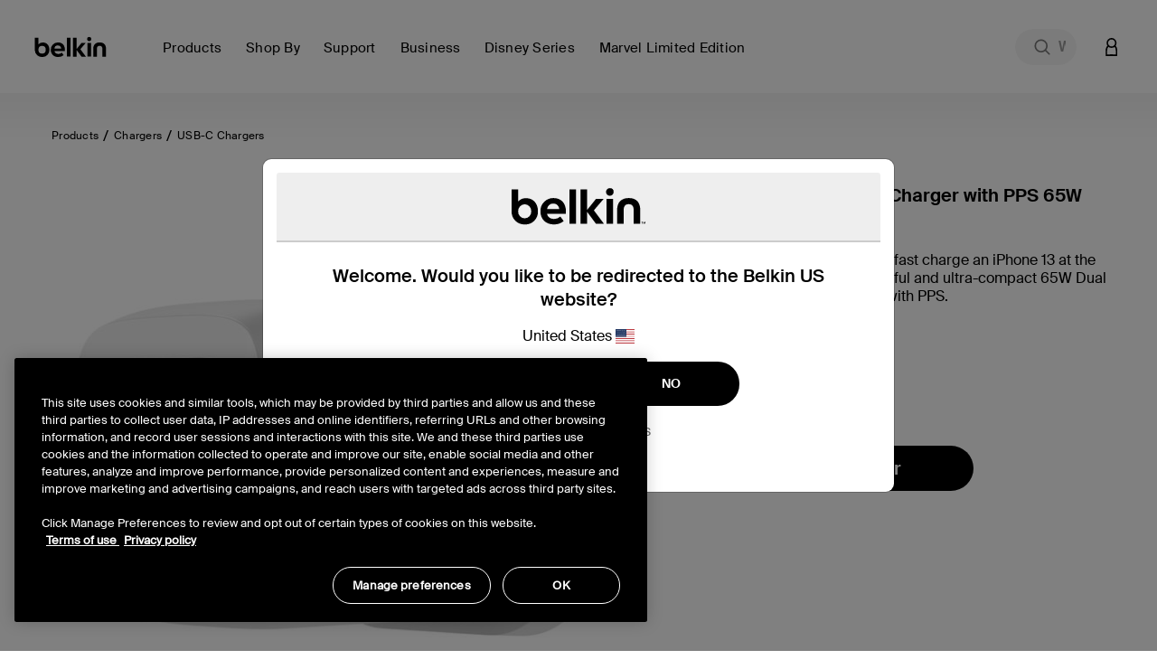

--- FILE ---
content_type: text/html;charset=UTF-8
request_url: https://www.belkin.com/sg/p/dual-usb-c-gan-wall-charger-with-pps-65w/P-WCH013.html
body_size: 50946
content:










<!DOCTYPE html>

<html lang="en">
<head>
<!--[if gt IE 9]><!-->
<script>//common/scripts.isml</script>
<script defer type="text/javascript" src="/on/demandware.static/Sites-BELKSG-Site/-/en_SG/v1768549698909/js/main.js"></script>

    <script defer type="text/javascript" src="/on/demandware.static/Sites-BELKSG-Site/-/en_SG/v1768549698909/js/experience.js"
        
        >
    </script>

    <script defer type="text/javascript" src="/on/demandware.static/Sites-BELKSG-Site/-/en_SG/v1768549698909/js/productDetail.js"
        
        >
    </script>

<script defer src="https://unpkg.com/webp-hero@0.0.2/dist-cjs/polyfills.js"></script>
<script defer src="https://unpkg.com/webp-hero@0.0.2/dist-cjs/webp-hero.bundle.js"></script>
<!--<![endif]-->
<meta charset=UTF-8>

<meta http-equiv="x-ua-compatible" content="ie=edge">

<meta name="viewport" content="width=device-width, initial-scale=1, user-scalable=no">





  <title>BoostCharge Pro 65W Dual Port USB-C GaN Wall Charger | Belkin SG</title>


<script>
    function getDataLayerValue (key) {
        var value;
        var containerId = "GTM-546BM57C";
        if (google_tag_manager) {
            console.log('google_tag_manager exists');
        } else {
            console.log('google_tag_manager does not exist');
        }
        if (google_tag_manager && containerId && containerId !== 'null') {
            value = google_tag_manager[containerId].dataLayer.get(key);
        }
        return value;
    }
</script>
<script>
    window.dataLayer = window.dataLayer || [];
    dataLayer.push({
        event: 'addUserEmail',
        userEmail: ''
    });
</script>





<script>
    var isCrawler = false;
    var crawlerString = 'Googlebot,Googlebot-Image,Googlebot-News,Googlebot-Video,Google-InspectionTool,Storebot-Google,AdsBot-Google-Mobile,AdsBot-Google,bingbot,adidxbot,MicrosoftPreview,DuckDuckBot,DuckAssistBot,Slurp,Preview,YahooMailProxy,monitoring,FacebookBot,facebookexternalhit,facebookcatalog,Mediapartners-Google,Qwant';
    var crawlers = crawlerString.length ? crawlerString.split(',') : [];
    var ua = window.navigator.userAgent;
    if (ua && crawlers && crawlers.length) {
        crawlers.forEach(function(token) {
            if (ua.indexOf(token.trim()) !== -1) {
                isCrawler = true;
            }
        });
    }
</script>



	<script>	
		window.dataLayer = window.dataLayer || [];
		window.dataLayer.push({'customerNo': 'ablIDYDDYo7EgYp2ufPif3Rc7j'});
	</script>
	
	
	<!-- Google Tag Manager -->
	<script>(function(w,d,s,l,i){w[l]=w[l]||[];w[l].push({'gtm.start':
	new Date().getTime(),event:'gtm.js'});var f=d.getElementsByTagName(s)[0],
	j=d.createElement(s),dl=l!='dataLayer'?'&l='+l:'';j.async=true;j.src=
	'https://www.googletagmanager.com/gtm.js?id='+i+dl;f.parentNode.insertBefore(j,f);
	})(window,document,'script','dataLayer','GTM-546BM57C');</script>
	<!-- End Google Tag Manager -->

	
	
	
	
	

	
		
			



<script async="async" type="text/javascript">
	dataLayer.push({"event":"ecom.product.detail","currency":"USD","ecommerce":{"detail":{"products":[{"id":"WCH013myWH","name":"Dual USB-C GaN Wall Charger with PPS 65W","brand":"belkin","category":"Products / Chargers / USB-C Chargers","list":"Products / Chargers / USB-C Chargers","type":"variant","variant":"WCH013myWH","price":null},{"id":"WCH013myWH","name":"Dual USB-C GaN Wall Charger with PPS 65W","brand":"belkin","category":"Products / Chargers / USB-C Chargers","list":"Products / Chargers / USB-C Chargers","type":"variant","variant":"WCH013myWH","price":null}]}}});
</script>

		
		
		
	
	
	
	<script>
		/**
		 * Create global variable in JS form
		 */
		var gtmSchema = {"PDP":{"data":{"event":"ecom.product.detail","currency":"USD","ecommerce":{"detail":{"products":[{"id":"WCH013myWH","name":"Dual USB-C GaN Wall Charger with PPS 65W","brand":"belkin","category":"Products / Chargers / USB-C Chargers","list":"Products / Chargers / USB-C Chargers","type":"variant","variant":"WCH013myWH","price":null},{"id":"WCH013myWH","name":"Dual USB-C GaN Wall Charger with PPS 65W","brand":"belkin","category":"Products / Chargers / USB-C Chargers","list":"Products / Chargers / USB-C Chargers","type":"variant","variant":"WCH013myWH","price":null}]}}},"keys":"ecommerce.detail.products","elem":".product-detail","targetData":"product"},"PLP":{"data":{"event":"ecom.product.list","currency":"USD","ecommerce":{"impressions":[]}},"keys":"ecommerce.impressions","elem":".product-grid","targetData":"product"},"AddToCart":{"data":{"event":"ecom.cart.add","currency":"USD","ecommerce":{"add":{"products":[]}}},"keys":"ecommerce.add.products","elem":null,"targetData":"product"},"Cart":{"data":{"event":"ecom.checkout.cart","currency":"USD","ecommerce":{"checkout":{"actionField":{"step":1,"option":"Shopping Cart"},"products":[]}}},"keys":"ecommerce.checkout.products","elem":null,"targetData":"product"},"RemoveLineItemfromCart":{"data":{"event":"ecom.cart.remove","currency":"USD","ecommerce":{"remove":{"products":[]}}},"keys":"ecommerce.remove.products","elem":null,"targetData":"product"},"CartIncreaseQty":{"data":{"event":"ecom.cart.add","currency":"USD","ecommerce":{"add":{"products":[]}}},"keys":"ecommerce.add.products","elem":null,"targetData":"product"},"CartDecreaseQty":{"data":{"event":"ecom.cart.remove","currency":"USD","ecommerce":{"remove":{"products":[]}}},"keys":"ecommerce.remove.products","elem":null,"targetData":"product"},"CheckoutLogin":{"data":{"event":"ecom.checkout.login","currency":"USD","ecommerce":{"checkout":{"actionField":{"step":2,"option":"Pre-auth"},"products":[]}}},"keys":"ecommerce.checkout.products","elem":null,"targetData":"product"},"Shipping":{"data":{"event":"ecom.checkout.shipping","currency":"USD","ecommerce":{"checkout":{"actionField":{"step":3},"products":[]}}},"keys":"ecommerce.checkout.products","elem":null,"targetData":"product"},"ShippingOption":{"data":{"event":"ecom.checkout.shipping","currency":"USD","ecommerce":{"checkout":{"actionField":{"step":3,"option":""}}}},"keys":"ecommerce.checkout.actionField","elem":null,"targetData":"string"},"Payment":{"data":{"event":"ecom.checkout.payment","currency":"USD","ecommerce":{"checkout":{"actionField":{"step":4},"products":[]}}},"keys":"ecommerce.checkout.products","elem":null,"targetData":"product"},"PaymentOption":{"data":{"event":"ecom.checkout.payment","currency":"USD","ecommerce":{"checkout":{"actionField":{"step":4,"option":""}}}},"keys":"ecommerce.checkout.actionField","elem":null,"targetData":"string"},"OrderReview":{"data":{"event":"ecom.checkout.review","currency":"USD","ecommerce":{"checkout":{"actionField":{"step":5},"products":[]}}},"keys":"ecommerce.checkout.products","elem":null,"targetData":"product"},"OrderConfirmation":{"data":{"event":"ecom.checkout.purchase","user_properties":{"userFirstName":"","userLastName":"","userEmail":"","userPhone":"","userAddress":"","userCity":"","userState":"","userZip":""},"currency":"USD","ecommerce":{"purchase":{"actionField":{},"products":[]}}},"keys":"ecommerce.purchase.products","elem":null,"targetData":"product"}};
		
function productDetail(item, position, qty) {
    var details = {id: item.analyticsId, name: item.productName, brand: (typeof item.brand === "string") ? item.brand : "belkin", category: item.categoryPath, list: item.categoryPath, type: item.productType, variant: (item.productType === "master") ? item.defVariantId : item.id};
    if (position) {
        details.position = position;
    }
    if (item.price) {
        if (item.productType === "optionProduct") {
            if ("type" in item.price && item.price.type === "tiered") {
                if ("startingFromPrice" in item.price) {
                    details.price = ctn(item.price.startingFromPrice.sales.value);
                }
            }
            if ("sales" in item.price) {
                details.price = item.price.sales.value;
            }
        } else {
            if ("sales" in item.price) {
                details.price = item.price.sales.value;
            }
        }
    } else {
        if ("priceTotal" in item && !!(item.priceTotal.price)) {
            details.price = ctn(item.priceTotal.unitPrice);
        }
    }
    if (item && item.priceTotal && item.priceTotal.msrp) {
        details.msrp = item.priceTotal.msrp;
    }
    if (qty) {
        details.quantity = qty;
    } else {
        if (item.quantity) {
            details.quantity = item.quantity;
        }
    }
    return details;
}

		
function getProperty(targetObj, keyPath) {
    var keys = keyPath.split(".");
    if (keys.length === 0) {
        return undefined;
    }
    keys = keys.reverse();
    var subObject = targetObj;
    while (keys.length) {
        var k = keys.pop();
        if (!subObject.hasOwnProperty(k)) {
            return undefined;
        } else {
            subObject = subObject[k];
        }
    }
    return subObject;
}


		var gtmUrls = {
				productDetails: "/on/demandware.store/Sites-BELKSG-Site/en_SG/GTM-ProductDetails",
				searchDetails: "/on/demandware.store/Sites-BELKSG-Site/en_SG/GTM-SearchDetails",
			}
	</script>










<meta name="notathing" value="">





<meta name="description" content="Looking for a high-powered wall charger? Our 65W Dual Port USB-C GaN Wall Charger is the perfect accessory for powering up your devices quickly and efficiently."/>
<meta name="keywords" content="Commerce Cloud Storefront Reference Architecture"/>


    <meta name="robots" content="index, follow">



    
        
        <meta property="og:title" content="BoostCharge Pro 65W Dual Port USB-C GaN Wall Charger | Belkin SG">
        <meta property="og:description" content="Looking for a high-powered wall charger? Our 65W Dual Port USB-C GaN Wall Charger is the perfect accessory for powering up your devices quickly and efficiently.">
        <meta property="og:image:url" content="https://www.belkin.com/on/demandware.static/Sites-BELKSG-Site/-/default/dw8b81485f/images/belkin-shared-image.png">
        <meta property="og:image:type" content="image/png"/>
        <meta property="og:type" content="website">
        
            
            
        <meta property="og:url" content="null">
        
        <meta property="og:site_name" content="Belkin SG">
    




    
        
        <meta property="og:type" content="Product">
        
        
    

    
        
        <meta property="og:availability" content="In Stock">
        
        
    

    
        
        <meta property="og:site_name" content="Belkin SG">
        
        
    

    
        
        <meta property="og:title" content="BoostCharge Pro 65W Dual Port USB-C GaN Wall Charger | Belkin SG">
        
        
    

    
        
        
        
        
    

    
        
        <meta property="og:description" content="Looking for a high-powered wall charger? Our 65W Dual Port USB-C GaN Wall Charger is the perfect accessory for powering up your devices quickly and efficiently.">
        
        
    






<meta property="og:image:type" content="image">
<meta property="og:image:url" content="https://www.belkin.com/dw/image/v2/BGBH_PRD/on/demandware.static/-/Sites-master-product-catalog-blk/default/dwd315d08f/images/hi-res/6/758e1d5559aa870d_WCH013_Belkin_65W Dual USB-C Wall Charger_MY 65W 34 WHITE_WEB.jpg?sfrm=png" />




<link rel="prefetch" type="font/woff" href="/on/demandware.static/Sites-BELKSG-Site/-/default/dwa826e24f/fonts/SuisseIntl-Light-WebM.woff" />
<link rel="prefetch" type="font/woff2" href="/on/demandware.static/Sites-BELKSG-Site/-/default/dw47519080/fonts/SuisseIntl-Light-WebM.woff2" />
<link rel="prefetch" type="font/woff" href="/on/demandware.static/Sites-BELKSG-Site/-/default/dwbabf26b6/fonts/SuisseIntl-SemiBold-WebM.woff" />
<link rel="prefetch" type="font/woff2" href="/on/demandware.static/Sites-BELKSG-Site/-/default/dwe05a23bc/fonts/SuisseIntl-SemiBold-WebM.woff2" />
<link rel="prefetch" type="font/woff" href="/on/demandware.static/Sites-BELKSG-Site/-/default/dw4c221a8a/fonts/SuisseIntl-Regular-WebM.woff" />
<link rel="prefetch" type="font/woff2" href="/on/demandware.static/Sites-BELKSG-Site/-/default/dw965c48dd/fonts/SuisseIntl-Regular-WebM.woff2" />
<link rel="prefetch" type="font/woff" href="/on/demandware.static/Sites-BELKSG-Site/-/default/dw2c69f2a4/fonts/SuisseIntl-Medium-WebM.woff" />
<link rel="prefetch" type="font/woff2" href="/on/demandware.static/Sites-BELKSG-Site/-/default/dw1405b668/fonts/SuisseIntl-Medium-WebM.woff2" />

<link rel="apple-touch-icon" href="/on/demandware.static/Sites-BELKSG-Site/-/default/dwbf253cc3/images/favicons/apple-touch-icon.png" sizes="180x180">
<link rel="icon" type="image/png" href="/on/demandware.static/Sites-BELKSG-Site/-/default/dw0e705a26/images/favicons/favicon-196x196.png" sizes="196x196" />
<link rel="icon" type="image/png" href="/on/demandware.static/Sites-BELKSG-Site/-/default/dwd30d05be/images/favicons/favicon-128x128.png" sizes="128x128" />
<link rel="icon" type="image/png" href="/on/demandware.static/Sites-BELKSG-Site/-/default/dwb8577050/images/favicons/favicon-96x96.png" sizes="96x96" />
<link rel="icon" type="image/png" href="/on/demandware.static/Sites-BELKSG-Site/-/default/dw54473812/images/favicons/favicon-32x32.png" sizes="32x32" />
<link rel="icon" type="image/png" href="/on/demandware.static/Sites-BELKSG-Site/-/default/dw9f75f5f7/images/favicons/favicon-16x16.png" sizes="16x16" />
<link rel="icon" type="image/png" href="/on/demandware.static/Sites-BELKSG-Site/-/default/dwf393b7bf/images/favicons/favicon-128.png" sizes="128x128" />
<link rel="manifest" href="/on/demandware.static/Sites-BELKSG-Site/-/default/dwf5a5fd8b/manifest.json">
<link rel="mask-icon" href="/safari-pinned-tab.svg" color="#73d44a">
<meta name="msapplication-TileColor" content="#73d44a">
<meta name="theme-color" content="#000000">

<link rel="preload" as="style" href="//maxcdn.bootstrapcdn.com/font-awesome/4.7.0/css/font-awesome.min.css" onload="this.onload=null;this.rel='stylesheet'">
<link rel="stylesheet preload" as="style" href="/on/demandware.static/Sites-BELKSG-Site/-/en_SG/v1768549698909/css/global.css" />

    <link rel="stylesheet preload" as="style" href="/on/demandware.static/Sites-BELKSG-Site/-/en_SG/v1768549698909/css/experience/storePage.css"  />

    <link rel="stylesheet preload" as="style" href="/on/demandware.static/Sites-BELKSG-Site/-/en_SG/v1768549698909/css/product/detail.css"  />

    <link rel="stylesheet preload" as="style" href="/on/demandware.static/Sites-BELKSG-Site/-/en_SG/v1768549698909/css/experience/components/commerceAssets/imageBanner.css"  />



    <meta name="google-site-verification" content="42-oeVbTnPbN39GHlgmMLG5zzx2W38NTE_2FZJPXnxQ" />





    <link rel="stylesheet" href="/on/demandware.static/Sites-BELKSG-Site/-/en_SG/v1768549698909/css/deviceDataCollection.css">

    <noscript>
        <iframe id="deviceFPC" src="https://h.online-metrix.net/fp/tags.js?org_id=1snn5n9w&amp;session_id=nulluuxyRt/Bw9HoDD32WRB1HYOeFqcchBSvI6yTOGFLJbpVrjoIyL6jkSpAtZfnkm+E"></iframe>
    </noscript>
















<link rel="stylesheet preload" as="style" href="/on/demandware.static/Sites-BELKSG-Site/-/en_SG/v1768549698909/css/skin/skin.css" />



<link rel="canonical" href="https://www.belkin.com/sg/p/dual-usb-c-gan-wall-charger-with-pps-65w/WCH013myWH.html"/>


<script type="text/javascript">//<!--
/* <![CDATA[ (head-active_data.js) */
var dw = (window.dw || {});
dw.ac = {
    _analytics: null,
    _events: [],
    _category: "",
    _searchData: "",
    _anact: "",
    _anact_nohit_tag: "",
    _analytics_enabled: "true",
    _timeZone: "Etc/UTC",
    _capture: function(configs) {
        if (Object.prototype.toString.call(configs) === "[object Array]") {
            configs.forEach(captureObject);
            return;
        }
        dw.ac._events.push(configs);
    },
	capture: function() { 
		dw.ac._capture(arguments);
		// send to CQ as well:
		if (window.CQuotient) {
			window.CQuotient.trackEventsFromAC(arguments);
		}
	},
    EV_PRD_SEARCHHIT: "searchhit",
    EV_PRD_DETAIL: "detail",
    EV_PRD_RECOMMENDATION: "recommendation",
    EV_PRD_SETPRODUCT: "setproduct",
    applyContext: function(context) {
        if (typeof context === "object" && context.hasOwnProperty("category")) {
        	dw.ac._category = context.category;
        }
        if (typeof context === "object" && context.hasOwnProperty("searchData")) {
        	dw.ac._searchData = context.searchData;
        }
    },
    setDWAnalytics: function(analytics) {
        dw.ac._analytics = analytics;
    },
    eventsIsEmpty: function() {
        return 0 == dw.ac._events.length;
    }
};
/* ]]> */
// -->
</script>
<script type="text/javascript">//<!--
/* <![CDATA[ (head-cquotient.js) */
var CQuotient = window.CQuotient = {};
CQuotient.clientId = 'bgbh-BELKSG';
CQuotient.realm = 'BGBH';
CQuotient.siteId = 'BELKSG';
CQuotient.instanceType = 'prd';
CQuotient.locale = 'en_SG';
CQuotient.fbPixelId = '__UNKNOWN__';
CQuotient.activities = [];
CQuotient.cqcid='';
CQuotient.cquid='';
CQuotient.cqeid='';
CQuotient.cqlid='';
CQuotient.apiHost='api.cquotient.com';
/* Turn this on to test against Staging Einstein */
/* CQuotient.useTest= true; */
CQuotient.useTest = ('true' === 'false');
CQuotient.initFromCookies = function () {
	var ca = document.cookie.split(';');
	for(var i=0;i < ca.length;i++) {
	  var c = ca[i];
	  while (c.charAt(0)==' ') c = c.substring(1,c.length);
	  if (c.indexOf('cqcid=') == 0) {
		CQuotient.cqcid=c.substring('cqcid='.length,c.length);
	  } else if (c.indexOf('cquid=') == 0) {
		  var value = c.substring('cquid='.length,c.length);
		  if (value) {
		  	var split_value = value.split("|", 3);
		  	if (split_value.length > 0) {
			  CQuotient.cquid=split_value[0];
		  	}
		  	if (split_value.length > 1) {
			  CQuotient.cqeid=split_value[1];
		  	}
		  	if (split_value.length > 2) {
			  CQuotient.cqlid=split_value[2];
		  	}
		  }
	  }
	}
}
CQuotient.getCQCookieId = function () {
	if(window.CQuotient.cqcid == '')
		window.CQuotient.initFromCookies();
	return window.CQuotient.cqcid;
};
CQuotient.getCQUserId = function () {
	if(window.CQuotient.cquid == '')
		window.CQuotient.initFromCookies();
	return window.CQuotient.cquid;
};
CQuotient.getCQHashedEmail = function () {
	if(window.CQuotient.cqeid == '')
		window.CQuotient.initFromCookies();
	return window.CQuotient.cqeid;
};
CQuotient.getCQHashedLogin = function () {
	if(window.CQuotient.cqlid == '')
		window.CQuotient.initFromCookies();
	return window.CQuotient.cqlid;
};
CQuotient.trackEventsFromAC = function (/* Object or Array */ events) {
try {
	if (Object.prototype.toString.call(events) === "[object Array]") {
		events.forEach(_trackASingleCQEvent);
	} else {
		CQuotient._trackASingleCQEvent(events);
	}
} catch(err) {}
};
CQuotient._trackASingleCQEvent = function ( /* Object */ event) {
	if (event && event.id) {
		if (event.type === dw.ac.EV_PRD_DETAIL) {
			CQuotient.trackViewProduct( {id:'', alt_id: event.id, type: 'raw_sku'} );
		} // not handling the other dw.ac.* events currently
	}
};
CQuotient.trackViewProduct = function(/* Object */ cqParamData){
	var cq_params = {};
	cq_params.cookieId = CQuotient.getCQCookieId();
	cq_params.userId = CQuotient.getCQUserId();
	cq_params.emailId = CQuotient.getCQHashedEmail();
	cq_params.loginId = CQuotient.getCQHashedLogin();
	cq_params.product = cqParamData.product;
	cq_params.realm = cqParamData.realm;
	cq_params.siteId = cqParamData.siteId;
	cq_params.instanceType = cqParamData.instanceType;
	cq_params.locale = CQuotient.locale;
	
	if(CQuotient.sendActivity) {
		CQuotient.sendActivity(CQuotient.clientId, 'viewProduct', cq_params);
	} else {
		CQuotient.activities.push({activityType: 'viewProduct', parameters: cq_params});
	}
};
/* ]]> */
// -->
</script>






    
    
    <script 
        type="text/javascript" 
        src="https://cdn.cookielaw.org/consent/259ee026-6d35-4f3c-b204-a61d772b0ce1/OtAutoBlock.js" 
    ></script>
    <script
        src="https://cdn.cookielaw.org/scripttemplates/otSDKStub.js" 
        type="text/javascript"
        async
        charset="UTF-8"
        data-domain-script="259ee026-6d35-4f3c-b204-a61d772b0ce1"
        data-document-language="true"
    ></script>
    <script>
        function OptanonWrapper() {
            const tagsH3 = [...document.querySelectorAll('#onetrust-consent-sdk h3')];
            const tagsH4 = [...document.querySelectorAll('#onetrust-consent-sdk h4')];
            const tagsH2 = [...document.querySelectorAll('#onetrust-consent-sdk h2')];
            tagsH2.forEach(tag => otreplace(tag, "ot-h2"));
            tagsH3.forEach(tag => otreplace(tag, "ot-h3"));
            tagsH4.forEach(tag => otreplace(tag, "ot-h4"));
            function otreplace(tag, otclass) {
                const parent = tag.parentNode;
                const newElement = document.createElement("div");
                if (tag.id !== undefined) newElement.setAttribute("id", "" + tag.id + "");
                newElement.classList = tag.classList;
                newElement.classList.add(otclass);
                newElement.innerHTML = tag.innerHTML;
                parent.insertBefore(newElement, tag);
                parent.removeChild(tag);
            }
        }
    </script>





 
    <script>
        var dataLayer = window.dataLayer || [];
        dataLayer.push({
            event: 'setPageLocale',
            pageLocale: "en_SG",
            pageCountry: "sg",
            pageLanguage: "en"
        });
    </script>


</head>
<body class="preload  is-sticky" data-features="{&quot;formLabelType&quot;:&quot;hiddenLabels&quot;,&quot;enableStickyHeader&quot;:true}">
<noscript><iframe src="https://www.googletagmanager.com/ns.html?id=GTM-546BM57C"
height="0" width="0" style="display:none;visibility:hidden"></iframe></noscript>
    
    
    
    
        
    
    <script>
        window.dataLayer = window.dataLayer || [];
        window.monetatePageType = 'product';
        if (window.monetatePageType === 'other') {
            // sometimes home page doesn't have an action
            if (window.location.pathname === '/' || /^\/[a-z]{2}(\/[a-z]{2})?\/$/.test(window.location.pathname)) {
                window.monetatePageType = 'main';
            }
        }
        dataLayer.push({
            event: 'addMonetatePageType',
            monetatePageType: window.monetatePageType
        });
        window.monetateQ = window.monetateQ || [];
        window.monetateQ.push([
            'setPageType',
            window.monetatePageType
        ]);
        window.monetateQ.push([
            'trackData'
        ]);
        window.monetatePageViewSent = true;
    </script>
<div class="gtm-page-data" style="display: none; visibility: hidden;" data-page-locale="en_SG" data-page-country="sg" data-page-language="en"></div>


<div class="page" data-action="Product-Show" data-querystring="pid=P-WCH013">


<header>
    
    <a href="#site-main" class="skip" title="Skip to main content" aria-label="Skip to main content">Skip to main content</a>
<a href="#footercontent" class="skip" title="Skip to footer content" aria-label="Skip to footer content">Skip to footer content</a>
    <div class="header-banner pencil-banner slide-up">
        <div class="container-fluid">
            <div class="d-flex justify-content-center align-items-center">
                <div class="content">
                    
	 

	
                </div>
            </div>
        </div>
    </div>
    <div class="header-main navbar-header new-gnav" id="header-main">
        <div class="container">
            <div class="row">
                <div class="header-main-inner col-12">
                    <button class="navbar-toggler d-lg-none" type="button" aria-controls="sg-navbar-collapse" aria-expanded="false" aria-label="Toggle navigation">
                        <span aria-hidden="true" class="sr-only">Toggle navigation</span>
                    </button>
                    <div class="home-main-left">
                        <div class="brand">
                            
                            <a class="logo-home thr" href="/sg/" title="Belkin SG Home">
                                
                                <img width="113" height="32" class="site-logo belkin-logo" src="/on/demandware.static/Sites-BELKSG-Site/-/default/dw20ccfa0d/images/brand/belkin_logo_notm.svg" alt="Belkin SG Home Logo" />
                            </a>
                        </div>
                        <div class="main-menu navbar-toggleable-md menu-toggleable-left multilevel-dropdown d-none d-lg-block" id="sg-navbar-collapse">
                            

<nav class="navbar navbar-expand-lg col-12 new-gnav">
    <div class="close-menu clearfix d-none">
        <div class="back">
            <button role="button" aria-label="Back to previous menu">
                Back
            </button>
        </div>
        <div class="close-button">
            <button role="button" aria-label="Close Menu">
                Close
                <span aria-hidden="true">&times;</span>
            </button>
        </div>
    </div>
    <div class="menu-group" role="navigation">
        <ul class="nav navbar-nav" role="menu">
            
                
                    
                        <li class="nav-item dropdown mega-nav" role="presentation" data-category-id="products-apac" data-parent-cgid="root">
                            <a href="https://www.belkin.com/sg/products/"
                                id="products-apac"
                                class="top-level-nav nav-link dropdown-toggle top-level top-menu-0   hide-shop-all"
                                role="button"
                                data-toggle="dropdown"
                                data-viewall="Shop All Products"
                                
                                aria-haspopup="true"
                                aria-expanded="false"
                                tabindex="0"
                                title="Products"
                                data-is-featured="false"
                                data-show-featured="true"
                            >
                                <span class="main-nav-mobile-category-name" >
    Products
</span>
<span class="main-nav-category-name" >
    Products
</span>

                                
                            </a>
                            
                            
                            







<div class="dropdown-menu level-1 menu-id-products-apac" role="menu" aria-hidden="true" aria-label="products-apac">
    <div class="container">
        <div class="menu-wrapping-wrapper row">
            
                
                
                <div class="featured-shop-by-column d-none d-xxl-block col-decimal-xxl-2">
                    


    <ul class="dropdown-menu-list nav-level-2 col-12">
        
            
                <li class="dropdown-item dropdown" role="presentation" data-category-id="device" style="padding-left: 35px; padding-right: 0;">
                    <a href="https://www.belkin.com/sg/shop-by/device/" id="device" class="dropdown-link dropdown-toggle" title="Device" role="button" data-toggle="dropdown" data-viewall="Shop All Device" aria-haspopup="true" aria-expanded="false" tabindex="0" data-is-featured="false">Device</a>
                    
                    






<div class="dropdown-menu" role="menu" aria-hidden="true" aria-label="device">
    
    <ul class="dropdown-menu-list nav-level-3-plus">
        
            
                <li class="dropdown-item" role="presentation" data-category-id="iphone-17-series">
                    <a href="https://www.belkin.com/sg/shop-by/device/iphone-17/" id="iphone-17-series" role="menuitem" class="dropdown-link" title="iPhone 17" tabindex="-1">iPhone 17</a>
                </li>
            
        
            
                <li class="dropdown-item" role="presentation" data-category-id="iphone-16-series">
                    <a href="https://www.belkin.com/sg/shop-by/device/iphone-16-series/" id="iphone-16-series" role="menuitem" class="dropdown-link" title="iPhone 16 Series" tabindex="-1">iPhone 16 Series</a>
                </li>
            
        
            
                <li class="dropdown-item" role="presentation" data-category-id="samsung-s24-series-apea">
                    <a href="https://www.belkin.com/sg/shop-by/device/samsung-s24/" id="samsung-s24-series-apea" role="menuitem" class="dropdown-link" title="Samsung S24" tabindex="-1">Samsung S24</a>
                </li>
            
        
            
                <li class="dropdown-item" role="presentation" data-category-id="samsung-s25-series-apea">
                    <a href="https://www.belkin.com/sg/shop-by/device/samsung-s25/" id="samsung-s25-series-apea" role="menuitem" class="dropdown-link" title="Samsung S25" tabindex="-1">Samsung S25</a>
                </li>
            
        
            
                <li class="dropdown-item" role="presentation" data-category-id="iphone-15-series">
                    <a href="https://www.belkin.com/sg/shop-by/device/iphone-15-series/" id="iphone-15-series" role="menuitem" class="dropdown-link" title="iPhone 15 Series" tabindex="-1">iPhone 15 Series</a>
                </li>
            
        
    </ul>
</div>

                </li>
            
        
            
                <li class="dropdown-item dropdown" role="presentation" data-category-id="solutions" style="padding-left: 35px; padding-right: 0;">
                    <a href="https://www.belkin.com/sg/shop-by/solutions/" id="solutions" class="dropdown-link dropdown-toggle" title="Solutions" role="button" data-toggle="dropdown" data-viewall="Shop All Solutions" aria-haspopup="true" aria-expanded="false" tabindex="0" data-is-featured="false">Solutions</a>
                    
                    






<div class="dropdown-menu" role="menu" aria-hidden="true" aria-label="solutions">
    
    <ul class="dropdown-menu-list nav-level-3-plus">
        
            
                <li class="dropdown-item" role="presentation" data-category-id="holiday-gift-guide-2025-apea">
                    <a href="https://www.belkin.com/sg/shop-by/solutions/holiday-tech-gifts/" id="holiday-gift-guide-2025-apea" role="menuitem" class="dropdown-link" title="Holiday Tech Gifts" tabindex="-1">Holiday Tech Gifts</a>
                </li>
            
        
            
                <li class="dropdown-item" role="presentation" data-category-id="apple-campaign-2025">
                    <a href="https://www.belkin.com/sg/shop-by/solutions/best-iphone-17-accessories/" id="apple-campaign-2025" role="menuitem" class="dropdown-link" title="Best iPhone 17 Accessories" tabindex="-1">Best iPhone 17 Accessories</a>
                </li>
            
        
            
                <li class="dropdown-item" role="presentation" data-category-id="samsung-ecosystem-2025">
                    <a href="https://www.belkin.com/sg/shop-by/solutions/samsung-galaxy-s25-favorites/" id="samsung-ecosystem-2025" role="menuitem" class="dropdown-link" title="Samsung Galaxy S25 Favorites" tabindex="-1">Samsung Galaxy S25 Favorites</a>
                </li>
            
        
            
                <li class="dropdown-item" role="presentation" data-category-id="usb-c-ultimate-connector">
                    <a href="https://www.belkin.com/sg/shop-by/solutions/belkin%27s-usb-c-products-the-ultimate-connector/" id="usb-c-ultimate-connector" role="menuitem" class="dropdown-link" title="Belkin's USB-C products : The Ultimate Connector" tabindex="-1">Belkin's USB-C products : The Ultimate Connector</a>
                </li>
            
        
            
                <li class="dropdown-item" role="presentation" data-category-id="travel-accessories-new">
                    <a href="https://www.belkin.com/sg/shop-by/solutions/best-travel-accessories/" id="travel-accessories-new" role="menuitem" class="dropdown-link" title="Best Travel Accessories" tabindex="-1">Best Travel Accessories</a>
                </li>
            
        
    </ul>
</div>

                </li>
            
        
    </ul>



                </div>
            
            
            <div class="inner-flexy-wrapper dropdown-menu-list col-lg-9 col-decimal-xxl-6" style="justify-content: flex-start;">
                <ul class="dropdown-menu-list nav-level-2">
                    
                        <li class="nav-menu d-block d-md-none">
                            <div class="close-menu clearfix d-none">
                                <div class="back">
                                    <button role="button" aria-label="Back to previous menu">
                                        null
                                    </button>
                                </div>
                                <div class="close-button">
                                    <button role="button" aria-label="Close Menu">
                                        Close Menu
                                        <span aria-hidden="true">Ã—</span>
                                    </button>
                                </div>
                            </div>
                            <div class="back">
                                <button role="button" aria-label="Back to previous menu">
                                    null
                                </button>
                            </div>
                        </li>
                    
                    
                        
                            <li class="second-level-nav dropdown-item subcat-link" role="presentation" data-category-id="nintendo-switch-2-accessories" data-parent-category-id="products-apac">
                                <a href="https://www.belkin.com/sg/products/nintendo-switch-2-accessories/" id="nintendo-switch-2-accessories" role="menuitem" class="dropdown-link " title="Nintendo Switch 2 Accessories" tabindex="-1">
                                    <span class="main-nav-mobile-category-name" >
    Nintendo Switch 2 Accessories
</span>
<span class="main-nav-category-name" >
    Nintendo Switch 2 Accessories
</span>

    <span class="main-nav-badge has-style" style="background-color: #f8cbd4">
        NEW
    </span>

                                </a>
                            </li>
                        
                    
                        
                            <li class="dropdown-item dropdown subcat-link" role="presentation" data-category-id="magsafe-and-magnetic-accessories" data-parent-category-id="products-apac">
                                <a href="https://www.belkin.com/sg/products/wireless-chargers/" id="magsafe-and-magnetic-accessories" class="second-level-nav dropdown-link dropdown-toggle " title="Wireless Chargers" role="button" data-toggle="dropdown" data-viewall="Shop All Wireless Chargers" aria-haspopup="true" aria-expanded="false" tabindex="0" data-is-featured="false" data-column-assignment="null">
                                    <span class="main-nav-mobile-category-name" >
    Wireless Chargers
</span>
<span class="main-nav-category-name" >
    Wireless Chargers
</span>

                                </a>
                                
                                






<div class="dropdown-menu" role="menu" aria-hidden="true" aria-label="magsafe-and-magnetic-accessories">
    
    <ul class="dropdown-menu-list nav-level-3-plus">
        
            
                <li class="dropdown-item subcat-link" role="presentation" data-category-id="qi2-wireless-chargers" data-parent-category-id="magsafe-and-magnetic-accessories">
                    <a href="https://www.belkin.com/sg/products/wireless-chargers/qi2-wireless-chargers/" id="qi2-wireless-chargers" role="menuitem" class="third-level-nav dropdown-link  " title="Qi2 Wireless Chargers" tabindex="-1">
                        <span class="main-nav-mobile-category-name" >
    Qi2 Wireless Chargers
</span>
<span class="main-nav-category-name" >
    Qi2 Wireless Chargers
</span>

                    </a>
                </li>
            
        
            
                <li class="dropdown-item subcat-link" role="presentation" data-category-id="magsafe-chargers-and-accessories" data-parent-category-id="magsafe-and-magnetic-accessories">
                    <a href="https://www.belkin.com/sg/products/wireless-chargers/magsafe-chargers-accessories/" id="magsafe-chargers-and-accessories" role="menuitem" class="third-level-nav dropdown-link  " title="MagSafe Chargers &amp; Accessories" tabindex="-1">
                        <span class="main-nav-mobile-category-name" >
    MagSafe Chargers &amp; Accessories
</span>
<span class="main-nav-category-name" >
    MagSafe Chargers &amp; Accessories
</span>

                    </a>
                </li>
            
        
            
                <li class="dropdown-item subcat-link" role="presentation" data-category-id="magnetic-chargers-accessories" data-parent-category-id="magsafe-and-magnetic-accessories">
                    <a href="https://www.belkin.com/sg/products/wireless-chargers/magnetic-chargers-accessories/" id="magnetic-chargers-accessories" role="menuitem" class="third-level-nav dropdown-link  " title="Magnetic Chargers &amp; Accessories" tabindex="-1">
                        <span class="main-nav-mobile-category-name" >
    Magnetic Chargers &amp; Accessories
</span>
<span class="main-nav-category-name" >
    Magnetic Chargers &amp; Accessories
</span>

                    </a>
                </li>
            
        
        
            
            
            

    
        <li class="nav-banners-row sub-category-banners d-lg-nonenull">
            
                <div class="mobile-nav-banners banners-count-2">
                    
                        
                            <div class="mobile-nav-banner">
                                <a href="/products/nintendo-switch-2-accessories/" data-banner-id="gaming-accessories">
                                    <img class="nav-banner-image-small" src="/on/demandware.static/-/Sites/default/dweaff40db/belkin/images/new-gnav/2025-Gaming-collection-assets-collection-Gnav-banner-mobile-373x400-us.jpg" alt="" />
                                </a>
                            </div>
                        
                    
                        
                            <div class="mobile-nav-banner">
                                <a href="/shop-by/solutions/25w-qi2-wireless-charging-collection/" data-banner-id="qi2-25w-collections">
                                    <img class="nav-banner-image-small" src="/on/demandware.static/-/Sites/default/dw22ed9369/images/banner-images/2025-25w-collections-campaign-homepage-Gnav-mobile-373x400-us.jpg" alt="" />
                                </a>
                            </div>
                        
                    
                </div>
            
        </li>
    









    
            
            <li class="nav-item nav-link nav-account-link mobile-nav-link">
                <a href="https://www.belkin.com/sg/login/">Sign Up/Sign In</a>
            </li>
            
            
        

 
<!--
pdict.allLocaleData.AsiaPacific.regionCountries[0] > {
  "name": "Australia",
  "siteID": "BELKAU"
}
pdict.allLocaleData.AsiaPacific.regionCode > "AsiaPacific"
pdict.regions[0]: AsiaPacific
pdict.regions[1]: Europe
pdict.regions[2]: NorthAmerica
pdict.localeModel.locale.name: Singapore

regions[1].regionCountries: [
  {
    "name": "France",
    "siteID": "BELKFR"
  },
  {
    "name": "Germany",
    "siteID": "BELKDE"
  },
  {
    "name": "Italy",
    "siteID": "BELKIT"
  },
  {
    "name": "Netherlands",
    "siteID": "BELKNL"
  },
  {
    "name": "Spain",
    "siteID": "BELKES"
  },
  {
    "name": "United Kingdom",
    "siteID": "BELKUK"
  }
]


-->


    <li class="dropdown-item dropdown mobile-nav-link locale-selector-link" data-toggle="dropdown">
        <div class="locale-selector-intro-text">You are viewing from</div>
        <button type="button"
            class="btn btn-text locale-selector__toggle js-locale-selector-open"
            data-url="/on/demandware.store/Sites-BELKSG-Site/en_SG/Page-SetLocale"
            tabindex="0">
            <img width="19" height="19" class="locale-selector__toggle-logo" src="/on/demandware.static/Sites-BELKSG-Site/-/default/dwa3607d0c/images/globe-white.svg" alt="" />
            <span class="locale-selector-current-locale">
                Singapore
            </span>
            <span class="locale-selector__toggle-text">
                <span class="locale-selector__toggle-text-country">Singapore</span>
                <span class="locale-selector__toggle-text-message">Change region</span>
            </span>
        </button>
        <div class="dropdown-menu region-selection-dropdown d-lg-none">
            <div class="region-back">
                <button role="button" aria-label="Back to previous menu">
                    Your regions
                </button>
            </div>
            <ul class="dropdown-menu-list nav-level-3-plus locale-selection-list d-lg-none">
                
                    <li class="dropdown-item" data-region="AsiaPacific">
                        
                        <a class="dropdown-link dropdown-toggle countries-toggle" href="#">
                            Asia Pacific
                        </a>
                        <div class="dropdown-menu country-selection-dropdown d-lg-none" data-region="AsiaPacific">
                            <div class="country-back">
                                <button role="button" aria-label="Back to previous menu">
                                    Your location
                                </button>
                            </div>
                            <ul class="dropdown-menu-list nav-level-3-plus d-lg-none">
                                
                                    <li class="dropdown-item" data-country-name="Australia">
                                        <a class="dropdown-link country-link" href="https://www.belkin.com/au/">
                                            Australia
                                        </a>
                                    </li>
                                
                                    <li class="dropdown-item" data-country-name="China">
                                        <a class="dropdown-link country-link" href="https://www.belkin.com/cn/">
                                            China
                                        </a>
                                    </li>
                                
                                    <li class="dropdown-item" data-country-name="Hong Kong">
                                        <a class="dropdown-link country-link" href="https://www.belkin.com/hk/">
                                            Hong Kong
                                        </a>
                                    </li>
                                
                                    <li class="dropdown-item" data-country-name="Hong Kong (English)">
                                        <a class="dropdown-link country-link" href="https://www.belkin.com/hk/">
                                            Hong Kong (English)
                                        </a>
                                    </li>
                                
                                    <li class="dropdown-item" data-country-name="India">
                                        <a class="dropdown-link country-link" href="https://www.belkin.com/in/">
                                            India
                                        </a>
                                    </li>
                                
                                    <li class="dropdown-item" data-country-name="Indonesia">
                                        <a class="dropdown-link country-link" href="https://www.belkin.com/id/">
                                            Indonesia
                                        </a>
                                    </li>
                                
                                    <li class="dropdown-item" data-country-name="Japan">
                                        <a class="dropdown-link country-link" href="https://www.belkin.com/jp/">
                                            Japan
                                        </a>
                                    </li>
                                
                                    <li class="dropdown-item" data-country-name="Korea">
                                        <a class="dropdown-link country-link" href="https://www.belkin.com/kr/">
                                            Korea
                                        </a>
                                    </li>
                                
                                    <li class="dropdown-item" data-country-name="Malaysia">
                                        <a class="dropdown-link country-link" href="https://www.belkin.com/my/">
                                            Malaysia
                                        </a>
                                    </li>
                                
                                    <li class="dropdown-item" data-country-name="Philippines">
                                        <a class="dropdown-link country-link" href="https://www.belkin.com/ph/">
                                            Philippines
                                        </a>
                                    </li>
                                
                                    <li class="dropdown-item" data-country-name="Singapore">
                                        <a class="dropdown-link country-link" href="https://www.belkin.com/sg/">
                                            Singapore
                                        </a>
                                    </li>
                                
                                    <li class="dropdown-item" data-country-name="Taiwan">
                                        <a class="dropdown-link country-link" href="https://www.belkin.com/tw/">
                                            Taiwan
                                        </a>
                                    </li>
                                
                                    <li class="dropdown-item" data-country-name="Taiwan (English)">
                                        <a class="dropdown-link country-link" href="https://www.belkin.com/tw/">
                                            Taiwan (English)
                                        </a>
                                    </li>
                                
                                    <li class="dropdown-item" data-country-name="Thailand">
                                        <a class="dropdown-link country-link" href="https://www.belkin.com/th/">
                                            Thailand
                                        </a>
                                    </li>
                                
                                    <li class="dropdown-item" data-country-name="Vietnam">
                                        <a class="dropdown-link country-link" href="https://www.belkin.com/vn/">
                                            Vietnam
                                        </a>
                                    </li>
                                
                            </ul>
                        </div>
                    </li>
                
                    <li class="dropdown-item" data-region="Europe">
                        
                        <a class="dropdown-link dropdown-toggle countries-toggle" href="#">
                            Europe
                        </a>
                        <div class="dropdown-menu country-selection-dropdown d-lg-none" data-region="Europe">
                            <div class="country-back">
                                <button role="button" aria-label="Back to previous menu">
                                    Your location
                                </button>
                            </div>
                            <ul class="dropdown-menu-list nav-level-3-plus d-lg-none">
                                
                                    <li class="dropdown-item" data-country-name="France">
                                        <a class="dropdown-link country-link" href="https://www.belkin.com/fr/">
                                            France
                                        </a>
                                    </li>
                                
                                    <li class="dropdown-item" data-country-name="Germany">
                                        <a class="dropdown-link country-link" href="https://www.belkin.com/de/">
                                            Germany
                                        </a>
                                    </li>
                                
                                    <li class="dropdown-item" data-country-name="Italy">
                                        <a class="dropdown-link country-link" href="https://www.belkin.com/it/">
                                            Italy
                                        </a>
                                    </li>
                                
                                    <li class="dropdown-item" data-country-name="Netherlands">
                                        <a class="dropdown-link country-link" href="https://www.belkin.com/nl/">
                                            Netherlands
                                        </a>
                                    </li>
                                
                                    <li class="dropdown-item" data-country-name="Spain">
                                        <a class="dropdown-link country-link" href="https://www.belkin.com/es/">
                                            Spain
                                        </a>
                                    </li>
                                
                                    <li class="dropdown-item" data-country-name="United Kingdom">
                                        <a class="dropdown-link country-link" href="https://www.belkin.com/uk/">
                                            United Kingdom
                                        </a>
                                    </li>
                                
                            </ul>
                        </div>
                    </li>
                
                    <li class="dropdown-item" data-region="NorthAmerica">
                        
                        <a class="dropdown-link dropdown-toggle countries-toggle" href="#">
                            North America
                        </a>
                        <div class="dropdown-menu country-selection-dropdown d-lg-none" data-region="NorthAmerica">
                            <div class="country-back">
                                <button role="button" aria-label="Back to previous menu">
                                    Your location
                                </button>
                            </div>
                            <ul class="dropdown-menu-list nav-level-3-plus d-lg-none">
                                
                                    <li class="dropdown-item" data-country-name="Canada - English">
                                        <a class="dropdown-link country-link" href="https://www.belkin.com/ca/">
                                            Canada - English
                                        </a>
                                    </li>
                                
                                    <li class="dropdown-item" data-country-name="Canada - French">
                                        <a class="dropdown-link country-link" href="https://www.belkin.com/ca/">
                                            Canada - French
                                        </a>
                                    </li>
                                
                                    <li class="dropdown-item" data-country-name="United States">
                                        <a class="dropdown-link country-link" href="https://www.belkin.com/">
                                            United States
                                        </a>
                                    </li>
                                
                            </ul>
                        </div>
                    </li>
                 
            </ul>
        </div>
    </li>




        
    </ul>
</div>
                            </li>
                        
                    
                        
                            <li class="dropdown-item dropdown subcat-link" role="presentation" data-category-id="chargers-and-surge-protectors" data-parent-category-id="products-apac">
                                <a href="https://www.belkin.com/sg/products/chargers/" id="chargers-and-surge-protectors" class="second-level-nav dropdown-link dropdown-toggle " title="Chargers" role="button" data-toggle="dropdown" data-viewall="Shop All Chargers" aria-haspopup="true" aria-expanded="false" tabindex="0" data-is-featured="false" data-column-assignment="null">
                                    <span class="main-nav-mobile-category-name" >
    Chargers
</span>
<span class="main-nav-category-name" >
    Chargers
</span>

                                </a>
                                
                                






<div class="dropdown-menu" role="menu" aria-hidden="true" aria-label="chargers-and-surge-protectors">
    
    <ul class="dropdown-menu-list nav-level-3-plus">
        
            
                <li class="dropdown-item subcat-link" role="presentation" data-category-id="usb-c-chargers" data-parent-category-id="chargers-and-surge-protectors">
                    <a href="https://www.belkin.com/sg/products/chargers/usb-c-chargers/" id="usb-c-chargers" role="menuitem" class="third-level-nav dropdown-link  " title="USB-C Chargers" tabindex="-1">
                        <span class="main-nav-mobile-category-name" >
    USB-C Chargers
</span>
<span class="main-nav-category-name" >
    USB-C Chargers
</span>

                    </a>
                </li>
            
        
            
                <li class="dropdown-item subcat-link" role="presentation" data-category-id="car-chargers" data-parent-category-id="chargers-and-surge-protectors">
                    <a href="https://www.belkin.com/sg/products/chargers/car-chargers-car-mounts/" id="car-chargers" role="menuitem" class="third-level-nav dropdown-link  " title="Car Chargers / Car Mounts" tabindex="-1">
                        <span class="main-nav-mobile-category-name" >
    Car Chargers / Car Mounts
</span>
<span class="main-nav-category-name" >
    Car Chargers / Car Mounts
</span>

                    </a>
                </li>
            
        
            
                <li class="dropdown-item subcat-link" role="presentation" data-category-id="portable-chargers-and-power-banks" data-parent-category-id="chargers-and-surge-protectors">
                    <a href="https://www.belkin.com/sg/products/chargers/power-banks/" id="portable-chargers-and-power-banks" role="menuitem" class="third-level-nav dropdown-link  " title="Power Banks" tabindex="-1">
                        <span class="main-nav-mobile-category-name" >
    Power Banks
</span>
<span class="main-nav-category-name" >
    Power Banks
</span>

                    </a>
                </li>
            
        
            
                <li class="dropdown-item subcat-link" role="presentation" data-category-id="wall-chargers" data-parent-category-id="chargers-and-surge-protectors">
                    <a href="https://www.belkin.com/sg/products/chargers/wall-chargers/" id="wall-chargers" role="menuitem" class="third-level-nav dropdown-link  " title="Wall Chargers" tabindex="-1">
                        <span class="main-nav-mobile-category-name" >
    Wall Chargers
</span>
<span class="main-nav-category-name" >
    Wall Chargers
</span>

                    </a>
                </li>
            
        
            
                <li class="dropdown-item subcat-link" role="presentation" data-category-id="wireless-chargers" data-parent-category-id="chargers-and-surge-protectors">
                    <a href="https://www.belkin.com/sg/products/chargers/wireless-chargers/" id="wireless-chargers" role="menuitem" class="third-level-nav dropdown-link  " title="Wireless Chargers" tabindex="-1">
                        <span class="main-nav-mobile-category-name" >
    Wireless Chargers
</span>
<span class="main-nav-category-name" >
    Wireless Chargers
</span>

                    </a>
                </li>
            
        
        
            
            
            

    
        <li class="nav-banners-row sub-category-banners d-lg-nonenull">
            
                <div class="mobile-nav-banners banners-count-2">
                    
                        
                            <div class="mobile-nav-banner">
                                <a href="/products/nintendo-switch-2-accessories/" data-banner-id="gaming-accessories">
                                    <img class="nav-banner-image-small" src="/on/demandware.static/-/Sites/default/dweaff40db/belkin/images/new-gnav/2025-Gaming-collection-assets-collection-Gnav-banner-mobile-373x400-us.jpg" alt="" />
                                </a>
                            </div>
                        
                    
                        
                            <div class="mobile-nav-banner">
                                <a href="/shop-by/solutions/25w-qi2-wireless-charging-collection/" data-banner-id="qi2-25w-collections">
                                    <img class="nav-banner-image-small" src="/on/demandware.static/-/Sites/default/dw22ed9369/images/banner-images/2025-25w-collections-campaign-homepage-Gnav-mobile-373x400-us.jpg" alt="" />
                                </a>
                            </div>
                        
                    
                </div>
            
        </li>
    









    
            
            <li class="nav-item nav-link nav-account-link mobile-nav-link">
                <a href="https://www.belkin.com/sg/login/">Sign Up/Sign In</a>
            </li>
            
            
        

 
<!--
pdict.allLocaleData.AsiaPacific.regionCountries[0] > {
  "name": "Australia",
  "siteID": "BELKAU"
}
pdict.allLocaleData.AsiaPacific.regionCode > "AsiaPacific"
pdict.regions[0]: AsiaPacific
pdict.regions[1]: Europe
pdict.regions[2]: NorthAmerica
pdict.localeModel.locale.name: Singapore

regions[1].regionCountries: [
  {
    "name": "France",
    "siteID": "BELKFR"
  },
  {
    "name": "Germany",
    "siteID": "BELKDE"
  },
  {
    "name": "Italy",
    "siteID": "BELKIT"
  },
  {
    "name": "Netherlands",
    "siteID": "BELKNL"
  },
  {
    "name": "Spain",
    "siteID": "BELKES"
  },
  {
    "name": "United Kingdom",
    "siteID": "BELKUK"
  }
]


-->


    <li class="dropdown-item dropdown mobile-nav-link locale-selector-link" data-toggle="dropdown">
        <div class="locale-selector-intro-text">You are viewing from</div>
        <button type="button"
            class="btn btn-text locale-selector__toggle js-locale-selector-open"
            data-url="/on/demandware.store/Sites-BELKSG-Site/en_SG/Page-SetLocale"
            tabindex="0">
            <img width="19" height="19" class="locale-selector__toggle-logo" src="/on/demandware.static/Sites-BELKSG-Site/-/default/dwa3607d0c/images/globe-white.svg" alt="" />
            <span class="locale-selector-current-locale">
                Singapore
            </span>
            <span class="locale-selector__toggle-text">
                <span class="locale-selector__toggle-text-country">Singapore</span>
                <span class="locale-selector__toggle-text-message">Change region</span>
            </span>
        </button>
        <div class="dropdown-menu region-selection-dropdown d-lg-none">
            <div class="region-back">
                <button role="button" aria-label="Back to previous menu">
                    Your regions
                </button>
            </div>
            <ul class="dropdown-menu-list nav-level-3-plus locale-selection-list d-lg-none">
                
                    <li class="dropdown-item" data-region="AsiaPacific">
                        
                        <a class="dropdown-link dropdown-toggle countries-toggle" href="#">
                            Asia Pacific
                        </a>
                        <div class="dropdown-menu country-selection-dropdown d-lg-none" data-region="AsiaPacific">
                            <div class="country-back">
                                <button role="button" aria-label="Back to previous menu">
                                    Your location
                                </button>
                            </div>
                            <ul class="dropdown-menu-list nav-level-3-plus d-lg-none">
                                
                                    <li class="dropdown-item" data-country-name="Australia">
                                        <a class="dropdown-link country-link" href="https://www.belkin.com/au/">
                                            Australia
                                        </a>
                                    </li>
                                
                                    <li class="dropdown-item" data-country-name="China">
                                        <a class="dropdown-link country-link" href="https://www.belkin.com/cn/">
                                            China
                                        </a>
                                    </li>
                                
                                    <li class="dropdown-item" data-country-name="Hong Kong">
                                        <a class="dropdown-link country-link" href="https://www.belkin.com/hk/">
                                            Hong Kong
                                        </a>
                                    </li>
                                
                                    <li class="dropdown-item" data-country-name="Hong Kong (English)">
                                        <a class="dropdown-link country-link" href="https://www.belkin.com/hk/">
                                            Hong Kong (English)
                                        </a>
                                    </li>
                                
                                    <li class="dropdown-item" data-country-name="India">
                                        <a class="dropdown-link country-link" href="https://www.belkin.com/in/">
                                            India
                                        </a>
                                    </li>
                                
                                    <li class="dropdown-item" data-country-name="Indonesia">
                                        <a class="dropdown-link country-link" href="https://www.belkin.com/id/">
                                            Indonesia
                                        </a>
                                    </li>
                                
                                    <li class="dropdown-item" data-country-name="Japan">
                                        <a class="dropdown-link country-link" href="https://www.belkin.com/jp/">
                                            Japan
                                        </a>
                                    </li>
                                
                                    <li class="dropdown-item" data-country-name="Korea">
                                        <a class="dropdown-link country-link" href="https://www.belkin.com/kr/">
                                            Korea
                                        </a>
                                    </li>
                                
                                    <li class="dropdown-item" data-country-name="Malaysia">
                                        <a class="dropdown-link country-link" href="https://www.belkin.com/my/">
                                            Malaysia
                                        </a>
                                    </li>
                                
                                    <li class="dropdown-item" data-country-name="Philippines">
                                        <a class="dropdown-link country-link" href="https://www.belkin.com/ph/">
                                            Philippines
                                        </a>
                                    </li>
                                
                                    <li class="dropdown-item" data-country-name="Singapore">
                                        <a class="dropdown-link country-link" href="https://www.belkin.com/sg/">
                                            Singapore
                                        </a>
                                    </li>
                                
                                    <li class="dropdown-item" data-country-name="Taiwan">
                                        <a class="dropdown-link country-link" href="https://www.belkin.com/tw/">
                                            Taiwan
                                        </a>
                                    </li>
                                
                                    <li class="dropdown-item" data-country-name="Taiwan (English)">
                                        <a class="dropdown-link country-link" href="https://www.belkin.com/tw/">
                                            Taiwan (English)
                                        </a>
                                    </li>
                                
                                    <li class="dropdown-item" data-country-name="Thailand">
                                        <a class="dropdown-link country-link" href="https://www.belkin.com/th/">
                                            Thailand
                                        </a>
                                    </li>
                                
                                    <li class="dropdown-item" data-country-name="Vietnam">
                                        <a class="dropdown-link country-link" href="https://www.belkin.com/vn/">
                                            Vietnam
                                        </a>
                                    </li>
                                
                            </ul>
                        </div>
                    </li>
                
                    <li class="dropdown-item" data-region="Europe">
                        
                        <a class="dropdown-link dropdown-toggle countries-toggle" href="#">
                            Europe
                        </a>
                        <div class="dropdown-menu country-selection-dropdown d-lg-none" data-region="Europe">
                            <div class="country-back">
                                <button role="button" aria-label="Back to previous menu">
                                    Your location
                                </button>
                            </div>
                            <ul class="dropdown-menu-list nav-level-3-plus d-lg-none">
                                
                                    <li class="dropdown-item" data-country-name="France">
                                        <a class="dropdown-link country-link" href="https://www.belkin.com/fr/">
                                            France
                                        </a>
                                    </li>
                                
                                    <li class="dropdown-item" data-country-name="Germany">
                                        <a class="dropdown-link country-link" href="https://www.belkin.com/de/">
                                            Germany
                                        </a>
                                    </li>
                                
                                    <li class="dropdown-item" data-country-name="Italy">
                                        <a class="dropdown-link country-link" href="https://www.belkin.com/it/">
                                            Italy
                                        </a>
                                    </li>
                                
                                    <li class="dropdown-item" data-country-name="Netherlands">
                                        <a class="dropdown-link country-link" href="https://www.belkin.com/nl/">
                                            Netherlands
                                        </a>
                                    </li>
                                
                                    <li class="dropdown-item" data-country-name="Spain">
                                        <a class="dropdown-link country-link" href="https://www.belkin.com/es/">
                                            Spain
                                        </a>
                                    </li>
                                
                                    <li class="dropdown-item" data-country-name="United Kingdom">
                                        <a class="dropdown-link country-link" href="https://www.belkin.com/uk/">
                                            United Kingdom
                                        </a>
                                    </li>
                                
                            </ul>
                        </div>
                    </li>
                
                    <li class="dropdown-item" data-region="NorthAmerica">
                        
                        <a class="dropdown-link dropdown-toggle countries-toggle" href="#">
                            North America
                        </a>
                        <div class="dropdown-menu country-selection-dropdown d-lg-none" data-region="NorthAmerica">
                            <div class="country-back">
                                <button role="button" aria-label="Back to previous menu">
                                    Your location
                                </button>
                            </div>
                            <ul class="dropdown-menu-list nav-level-3-plus d-lg-none">
                                
                                    <li class="dropdown-item" data-country-name="Canada - English">
                                        <a class="dropdown-link country-link" href="https://www.belkin.com/ca/">
                                            Canada - English
                                        </a>
                                    </li>
                                
                                    <li class="dropdown-item" data-country-name="Canada - French">
                                        <a class="dropdown-link country-link" href="https://www.belkin.com/ca/">
                                            Canada - French
                                        </a>
                                    </li>
                                
                                    <li class="dropdown-item" data-country-name="United States">
                                        <a class="dropdown-link country-link" href="https://www.belkin.com/">
                                            United States
                                        </a>
                                    </li>
                                
                            </ul>
                        </div>
                    </li>
                 
            </ul>
        </div>
    </li>




        
    </ul>
</div>
                            </li>
                        
                    
                        
                            <li class="dropdown-item dropdown subcat-link" role="presentation" data-category-id="cables" data-parent-category-id="products-apac">
                                <a href="https://www.belkin.com/sg/products/cables/" id="cables" class="second-level-nav dropdown-link dropdown-toggle " title="Cables" role="button" data-toggle="dropdown" data-viewall="Shop All Cables" aria-haspopup="true" aria-expanded="false" tabindex="0" data-is-featured="false" data-column-assignment="null">
                                    <span class="main-nav-mobile-category-name" >
    Cables
</span>
<span class="main-nav-category-name" >
    Cables
</span>

                                </a>
                                
                                






<div class="dropdown-menu" role="menu" aria-hidden="true" aria-label="cables">
    
    <ul class="dropdown-menu-list nav-level-3-plus">
        
            
                <li class="dropdown-item subcat-link" role="presentation" data-category-id="usb-c-cables" data-parent-category-id="cables">
                    <a href="https://www.belkin.com/sg/products/cables/usb-c-cables/" id="usb-c-cables" role="menuitem" class="third-level-nav dropdown-link  " title="USB-C Cables" tabindex="-1">
                        <span class="main-nav-mobile-category-name" >
    USB-C Cables
</span>
<span class="main-nav-category-name" >
    USB-C Cables
</span>

                    </a>
                </li>
            
        
            
                <li class="dropdown-item subcat-link" role="presentation" data-category-id="audio-video-cables" data-parent-category-id="cables">
                    <a href="https://www.belkin.com/sg/products/cables/audio-video-cables/" id="audio-video-cables" role="menuitem" class="third-level-nav dropdown-link  " title="Audio / Video Cables" tabindex="-1">
                        <span class="main-nav-mobile-category-name" >
    Audio / Video Cables
</span>
<span class="main-nav-category-name" >
    Audio / Video Cables
</span>

                    </a>
                </li>
            
        
            
                <li class="dropdown-item subcat-link" role="presentation" data-category-id="charging-cables" data-parent-category-id="cables">
                    <a href="https://www.belkin.com/sg/products/cables/charging-cables/" id="charging-cables" role="menuitem" class="third-level-nav dropdown-link  " title="Charging Cables" tabindex="-1">
                        <span class="main-nav-mobile-category-name" >
    Charging Cables
</span>
<span class="main-nav-category-name" >
    Charging Cables
</span>

                    </a>
                </li>
            
        
            
                <li class="dropdown-item subcat-link" role="presentation" data-category-id="computer-cables" data-parent-category-id="cables">
                    <a href="https://www.belkin.com/sg/products/cables/computer-cables/" id="computer-cables" role="menuitem" class="third-level-nav dropdown-link  " title="Computer Cables" tabindex="-1">
                        <span class="main-nav-mobile-category-name" >
    Computer Cables
</span>
<span class="main-nav-category-name" >
    Computer Cables
</span>

                    </a>
                </li>
            
        
        
            
            
            

    
        <li class="nav-banners-row sub-category-banners d-lg-nonenull">
            
                <div class="mobile-nav-banners banners-count-2">
                    
                        
                            <div class="mobile-nav-banner">
                                <a href="/products/nintendo-switch-2-accessories/" data-banner-id="gaming-accessories">
                                    <img class="nav-banner-image-small" src="/on/demandware.static/-/Sites/default/dweaff40db/belkin/images/new-gnav/2025-Gaming-collection-assets-collection-Gnav-banner-mobile-373x400-us.jpg" alt="" />
                                </a>
                            </div>
                        
                    
                        
                            <div class="mobile-nav-banner">
                                <a href="/shop-by/solutions/25w-qi2-wireless-charging-collection/" data-banner-id="qi2-25w-collections">
                                    <img class="nav-banner-image-small" src="/on/demandware.static/-/Sites/default/dw22ed9369/images/banner-images/2025-25w-collections-campaign-homepage-Gnav-mobile-373x400-us.jpg" alt="" />
                                </a>
                            </div>
                        
                    
                </div>
            
        </li>
    









    
            
            <li class="nav-item nav-link nav-account-link mobile-nav-link">
                <a href="https://www.belkin.com/sg/login/">Sign Up/Sign In</a>
            </li>
            
            
        

 
<!--
pdict.allLocaleData.AsiaPacific.regionCountries[0] > {
  "name": "Australia",
  "siteID": "BELKAU"
}
pdict.allLocaleData.AsiaPacific.regionCode > "AsiaPacific"
pdict.regions[0]: AsiaPacific
pdict.regions[1]: Europe
pdict.regions[2]: NorthAmerica
pdict.localeModel.locale.name: Singapore

regions[1].regionCountries: [
  {
    "name": "France",
    "siteID": "BELKFR"
  },
  {
    "name": "Germany",
    "siteID": "BELKDE"
  },
  {
    "name": "Italy",
    "siteID": "BELKIT"
  },
  {
    "name": "Netherlands",
    "siteID": "BELKNL"
  },
  {
    "name": "Spain",
    "siteID": "BELKES"
  },
  {
    "name": "United Kingdom",
    "siteID": "BELKUK"
  }
]


-->


    <li class="dropdown-item dropdown mobile-nav-link locale-selector-link" data-toggle="dropdown">
        <div class="locale-selector-intro-text">You are viewing from</div>
        <button type="button"
            class="btn btn-text locale-selector__toggle js-locale-selector-open"
            data-url="/on/demandware.store/Sites-BELKSG-Site/en_SG/Page-SetLocale"
            tabindex="0">
            <img width="19" height="19" class="locale-selector__toggle-logo" src="/on/demandware.static/Sites-BELKSG-Site/-/default/dwa3607d0c/images/globe-white.svg" alt="" />
            <span class="locale-selector-current-locale">
                Singapore
            </span>
            <span class="locale-selector__toggle-text">
                <span class="locale-selector__toggle-text-country">Singapore</span>
                <span class="locale-selector__toggle-text-message">Change region</span>
            </span>
        </button>
        <div class="dropdown-menu region-selection-dropdown d-lg-none">
            <div class="region-back">
                <button role="button" aria-label="Back to previous menu">
                    Your regions
                </button>
            </div>
            <ul class="dropdown-menu-list nav-level-3-plus locale-selection-list d-lg-none">
                
                    <li class="dropdown-item" data-region="AsiaPacific">
                        
                        <a class="dropdown-link dropdown-toggle countries-toggle" href="#">
                            Asia Pacific
                        </a>
                        <div class="dropdown-menu country-selection-dropdown d-lg-none" data-region="AsiaPacific">
                            <div class="country-back">
                                <button role="button" aria-label="Back to previous menu">
                                    Your location
                                </button>
                            </div>
                            <ul class="dropdown-menu-list nav-level-3-plus d-lg-none">
                                
                                    <li class="dropdown-item" data-country-name="Australia">
                                        <a class="dropdown-link country-link" href="https://www.belkin.com/au/">
                                            Australia
                                        </a>
                                    </li>
                                
                                    <li class="dropdown-item" data-country-name="China">
                                        <a class="dropdown-link country-link" href="https://www.belkin.com/cn/">
                                            China
                                        </a>
                                    </li>
                                
                                    <li class="dropdown-item" data-country-name="Hong Kong">
                                        <a class="dropdown-link country-link" href="https://www.belkin.com/hk/">
                                            Hong Kong
                                        </a>
                                    </li>
                                
                                    <li class="dropdown-item" data-country-name="Hong Kong (English)">
                                        <a class="dropdown-link country-link" href="https://www.belkin.com/hk/">
                                            Hong Kong (English)
                                        </a>
                                    </li>
                                
                                    <li class="dropdown-item" data-country-name="India">
                                        <a class="dropdown-link country-link" href="https://www.belkin.com/in/">
                                            India
                                        </a>
                                    </li>
                                
                                    <li class="dropdown-item" data-country-name="Indonesia">
                                        <a class="dropdown-link country-link" href="https://www.belkin.com/id/">
                                            Indonesia
                                        </a>
                                    </li>
                                
                                    <li class="dropdown-item" data-country-name="Japan">
                                        <a class="dropdown-link country-link" href="https://www.belkin.com/jp/">
                                            Japan
                                        </a>
                                    </li>
                                
                                    <li class="dropdown-item" data-country-name="Korea">
                                        <a class="dropdown-link country-link" href="https://www.belkin.com/kr/">
                                            Korea
                                        </a>
                                    </li>
                                
                                    <li class="dropdown-item" data-country-name="Malaysia">
                                        <a class="dropdown-link country-link" href="https://www.belkin.com/my/">
                                            Malaysia
                                        </a>
                                    </li>
                                
                                    <li class="dropdown-item" data-country-name="Philippines">
                                        <a class="dropdown-link country-link" href="https://www.belkin.com/ph/">
                                            Philippines
                                        </a>
                                    </li>
                                
                                    <li class="dropdown-item" data-country-name="Singapore">
                                        <a class="dropdown-link country-link" href="https://www.belkin.com/sg/">
                                            Singapore
                                        </a>
                                    </li>
                                
                                    <li class="dropdown-item" data-country-name="Taiwan">
                                        <a class="dropdown-link country-link" href="https://www.belkin.com/tw/">
                                            Taiwan
                                        </a>
                                    </li>
                                
                                    <li class="dropdown-item" data-country-name="Taiwan (English)">
                                        <a class="dropdown-link country-link" href="https://www.belkin.com/tw/">
                                            Taiwan (English)
                                        </a>
                                    </li>
                                
                                    <li class="dropdown-item" data-country-name="Thailand">
                                        <a class="dropdown-link country-link" href="https://www.belkin.com/th/">
                                            Thailand
                                        </a>
                                    </li>
                                
                                    <li class="dropdown-item" data-country-name="Vietnam">
                                        <a class="dropdown-link country-link" href="https://www.belkin.com/vn/">
                                            Vietnam
                                        </a>
                                    </li>
                                
                            </ul>
                        </div>
                    </li>
                
                    <li class="dropdown-item" data-region="Europe">
                        
                        <a class="dropdown-link dropdown-toggle countries-toggle" href="#">
                            Europe
                        </a>
                        <div class="dropdown-menu country-selection-dropdown d-lg-none" data-region="Europe">
                            <div class="country-back">
                                <button role="button" aria-label="Back to previous menu">
                                    Your location
                                </button>
                            </div>
                            <ul class="dropdown-menu-list nav-level-3-plus d-lg-none">
                                
                                    <li class="dropdown-item" data-country-name="France">
                                        <a class="dropdown-link country-link" href="https://www.belkin.com/fr/">
                                            France
                                        </a>
                                    </li>
                                
                                    <li class="dropdown-item" data-country-name="Germany">
                                        <a class="dropdown-link country-link" href="https://www.belkin.com/de/">
                                            Germany
                                        </a>
                                    </li>
                                
                                    <li class="dropdown-item" data-country-name="Italy">
                                        <a class="dropdown-link country-link" href="https://www.belkin.com/it/">
                                            Italy
                                        </a>
                                    </li>
                                
                                    <li class="dropdown-item" data-country-name="Netherlands">
                                        <a class="dropdown-link country-link" href="https://www.belkin.com/nl/">
                                            Netherlands
                                        </a>
                                    </li>
                                
                                    <li class="dropdown-item" data-country-name="Spain">
                                        <a class="dropdown-link country-link" href="https://www.belkin.com/es/">
                                            Spain
                                        </a>
                                    </li>
                                
                                    <li class="dropdown-item" data-country-name="United Kingdom">
                                        <a class="dropdown-link country-link" href="https://www.belkin.com/uk/">
                                            United Kingdom
                                        </a>
                                    </li>
                                
                            </ul>
                        </div>
                    </li>
                
                    <li class="dropdown-item" data-region="NorthAmerica">
                        
                        <a class="dropdown-link dropdown-toggle countries-toggle" href="#">
                            North America
                        </a>
                        <div class="dropdown-menu country-selection-dropdown d-lg-none" data-region="NorthAmerica">
                            <div class="country-back">
                                <button role="button" aria-label="Back to previous menu">
                                    Your location
                                </button>
                            </div>
                            <ul class="dropdown-menu-list nav-level-3-plus d-lg-none">
                                
                                    <li class="dropdown-item" data-country-name="Canada - English">
                                        <a class="dropdown-link country-link" href="https://www.belkin.com/ca/">
                                            Canada - English
                                        </a>
                                    </li>
                                
                                    <li class="dropdown-item" data-country-name="Canada - French">
                                        <a class="dropdown-link country-link" href="https://www.belkin.com/ca/">
                                            Canada - French
                                        </a>
                                    </li>
                                
                                    <li class="dropdown-item" data-country-name="United States">
                                        <a class="dropdown-link country-link" href="https://www.belkin.com/">
                                            United States
                                        </a>
                                    </li>
                                
                            </ul>
                        </div>
                    </li>
                 
            </ul>
        </div>
    </li>




        
    </ul>
</div>
                            </li>
                        
                    
                        
                            <li class="dropdown-item dropdown subcat-link" role="presentation" data-category-id="adapters" data-parent-category-id="products-apac">
                                <a href="https://www.belkin.com/sg/products/adapters/" id="adapters" class="second-level-nav dropdown-link dropdown-toggle " title="Adapters" role="button" data-toggle="dropdown" data-viewall="Shop All Adapters" aria-haspopup="true" aria-expanded="false" tabindex="0" data-is-featured="false" data-column-assignment="null">
                                    <span class="main-nav-mobile-category-name" >
    Adapters
</span>
<span class="main-nav-category-name" >
    Adapters
</span>

                                </a>
                                
                                






<div class="dropdown-menu" role="menu" aria-hidden="true" aria-label="adapters">
    
    <ul class="dropdown-menu-list nav-level-3-plus">
        
            
                <li class="dropdown-item subcat-link" role="presentation" data-category-id="audio-video-adapters" data-parent-category-id="adapters">
                    <a href="https://www.belkin.com/sg/products/adapters/video-adapters/" id="audio-video-adapters" role="menuitem" class="third-level-nav dropdown-link  " title="Video Adapters" tabindex="-1">
                        <span class="main-nav-mobile-category-name" >
    Video Adapters
</span>
<span class="main-nav-category-name" >
    Video Adapters
</span>

                    </a>
                </li>
            
        
            
                <li class="dropdown-item subcat-link" role="presentation" data-category-id="usb-c-adapters" data-parent-category-id="adapters">
                    <a href="https://www.belkin.com/sg/products/adapters/usb-c-adapters/" id="usb-c-adapters" role="menuitem" class="third-level-nav dropdown-link  " title="USB-C Adapters" tabindex="-1">
                        <span class="main-nav-mobile-category-name" >
    USB-C Adapters
</span>
<span class="main-nav-category-name" >
    USB-C Adapters
</span>

                    </a>
                </li>
            
        
        
            
            
            

    
        <li class="nav-banners-row sub-category-banners d-lg-nonenull">
            
                <div class="mobile-nav-banners banners-count-2">
                    
                        
                            <div class="mobile-nav-banner">
                                <a href="/products/nintendo-switch-2-accessories/" data-banner-id="gaming-accessories">
                                    <img class="nav-banner-image-small" src="/on/demandware.static/-/Sites/default/dweaff40db/belkin/images/new-gnav/2025-Gaming-collection-assets-collection-Gnav-banner-mobile-373x400-us.jpg" alt="" />
                                </a>
                            </div>
                        
                    
                        
                            <div class="mobile-nav-banner">
                                <a href="/shop-by/solutions/25w-qi2-wireless-charging-collection/" data-banner-id="qi2-25w-collections">
                                    <img class="nav-banner-image-small" src="/on/demandware.static/-/Sites/default/dw22ed9369/images/banner-images/2025-25w-collections-campaign-homepage-Gnav-mobile-373x400-us.jpg" alt="" />
                                </a>
                            </div>
                        
                    
                </div>
            
        </li>
    









    
            
            <li class="nav-item nav-link nav-account-link mobile-nav-link">
                <a href="https://www.belkin.com/sg/login/">Sign Up/Sign In</a>
            </li>
            
            
        

 
<!--
pdict.allLocaleData.AsiaPacific.regionCountries[0] > {
  "name": "Australia",
  "siteID": "BELKAU"
}
pdict.allLocaleData.AsiaPacific.regionCode > "AsiaPacific"
pdict.regions[0]: AsiaPacific
pdict.regions[1]: Europe
pdict.regions[2]: NorthAmerica
pdict.localeModel.locale.name: Singapore

regions[1].regionCountries: [
  {
    "name": "France",
    "siteID": "BELKFR"
  },
  {
    "name": "Germany",
    "siteID": "BELKDE"
  },
  {
    "name": "Italy",
    "siteID": "BELKIT"
  },
  {
    "name": "Netherlands",
    "siteID": "BELKNL"
  },
  {
    "name": "Spain",
    "siteID": "BELKES"
  },
  {
    "name": "United Kingdom",
    "siteID": "BELKUK"
  }
]


-->


    <li class="dropdown-item dropdown mobile-nav-link locale-selector-link" data-toggle="dropdown">
        <div class="locale-selector-intro-text">You are viewing from</div>
        <button type="button"
            class="btn btn-text locale-selector__toggle js-locale-selector-open"
            data-url="/on/demandware.store/Sites-BELKSG-Site/en_SG/Page-SetLocale"
            tabindex="0">
            <img width="19" height="19" class="locale-selector__toggle-logo" src="/on/demandware.static/Sites-BELKSG-Site/-/default/dwa3607d0c/images/globe-white.svg" alt="" />
            <span class="locale-selector-current-locale">
                Singapore
            </span>
            <span class="locale-selector__toggle-text">
                <span class="locale-selector__toggle-text-country">Singapore</span>
                <span class="locale-selector__toggle-text-message">Change region</span>
            </span>
        </button>
        <div class="dropdown-menu region-selection-dropdown d-lg-none">
            <div class="region-back">
                <button role="button" aria-label="Back to previous menu">
                    Your regions
                </button>
            </div>
            <ul class="dropdown-menu-list nav-level-3-plus locale-selection-list d-lg-none">
                
                    <li class="dropdown-item" data-region="AsiaPacific">
                        
                        <a class="dropdown-link dropdown-toggle countries-toggle" href="#">
                            Asia Pacific
                        </a>
                        <div class="dropdown-menu country-selection-dropdown d-lg-none" data-region="AsiaPacific">
                            <div class="country-back">
                                <button role="button" aria-label="Back to previous menu">
                                    Your location
                                </button>
                            </div>
                            <ul class="dropdown-menu-list nav-level-3-plus d-lg-none">
                                
                                    <li class="dropdown-item" data-country-name="Australia">
                                        <a class="dropdown-link country-link" href="https://www.belkin.com/au/">
                                            Australia
                                        </a>
                                    </li>
                                
                                    <li class="dropdown-item" data-country-name="China">
                                        <a class="dropdown-link country-link" href="https://www.belkin.com/cn/">
                                            China
                                        </a>
                                    </li>
                                
                                    <li class="dropdown-item" data-country-name="Hong Kong">
                                        <a class="dropdown-link country-link" href="https://www.belkin.com/hk/">
                                            Hong Kong
                                        </a>
                                    </li>
                                
                                    <li class="dropdown-item" data-country-name="Hong Kong (English)">
                                        <a class="dropdown-link country-link" href="https://www.belkin.com/hk/">
                                            Hong Kong (English)
                                        </a>
                                    </li>
                                
                                    <li class="dropdown-item" data-country-name="India">
                                        <a class="dropdown-link country-link" href="https://www.belkin.com/in/">
                                            India
                                        </a>
                                    </li>
                                
                                    <li class="dropdown-item" data-country-name="Indonesia">
                                        <a class="dropdown-link country-link" href="https://www.belkin.com/id/">
                                            Indonesia
                                        </a>
                                    </li>
                                
                                    <li class="dropdown-item" data-country-name="Japan">
                                        <a class="dropdown-link country-link" href="https://www.belkin.com/jp/">
                                            Japan
                                        </a>
                                    </li>
                                
                                    <li class="dropdown-item" data-country-name="Korea">
                                        <a class="dropdown-link country-link" href="https://www.belkin.com/kr/">
                                            Korea
                                        </a>
                                    </li>
                                
                                    <li class="dropdown-item" data-country-name="Malaysia">
                                        <a class="dropdown-link country-link" href="https://www.belkin.com/my/">
                                            Malaysia
                                        </a>
                                    </li>
                                
                                    <li class="dropdown-item" data-country-name="Philippines">
                                        <a class="dropdown-link country-link" href="https://www.belkin.com/ph/">
                                            Philippines
                                        </a>
                                    </li>
                                
                                    <li class="dropdown-item" data-country-name="Singapore">
                                        <a class="dropdown-link country-link" href="https://www.belkin.com/sg/">
                                            Singapore
                                        </a>
                                    </li>
                                
                                    <li class="dropdown-item" data-country-name="Taiwan">
                                        <a class="dropdown-link country-link" href="https://www.belkin.com/tw/">
                                            Taiwan
                                        </a>
                                    </li>
                                
                                    <li class="dropdown-item" data-country-name="Taiwan (English)">
                                        <a class="dropdown-link country-link" href="https://www.belkin.com/tw/">
                                            Taiwan (English)
                                        </a>
                                    </li>
                                
                                    <li class="dropdown-item" data-country-name="Thailand">
                                        <a class="dropdown-link country-link" href="https://www.belkin.com/th/">
                                            Thailand
                                        </a>
                                    </li>
                                
                                    <li class="dropdown-item" data-country-name="Vietnam">
                                        <a class="dropdown-link country-link" href="https://www.belkin.com/vn/">
                                            Vietnam
                                        </a>
                                    </li>
                                
                            </ul>
                        </div>
                    </li>
                
                    <li class="dropdown-item" data-region="Europe">
                        
                        <a class="dropdown-link dropdown-toggle countries-toggle" href="#">
                            Europe
                        </a>
                        <div class="dropdown-menu country-selection-dropdown d-lg-none" data-region="Europe">
                            <div class="country-back">
                                <button role="button" aria-label="Back to previous menu">
                                    Your location
                                </button>
                            </div>
                            <ul class="dropdown-menu-list nav-level-3-plus d-lg-none">
                                
                                    <li class="dropdown-item" data-country-name="France">
                                        <a class="dropdown-link country-link" href="https://www.belkin.com/fr/">
                                            France
                                        </a>
                                    </li>
                                
                                    <li class="dropdown-item" data-country-name="Germany">
                                        <a class="dropdown-link country-link" href="https://www.belkin.com/de/">
                                            Germany
                                        </a>
                                    </li>
                                
                                    <li class="dropdown-item" data-country-name="Italy">
                                        <a class="dropdown-link country-link" href="https://www.belkin.com/it/">
                                            Italy
                                        </a>
                                    </li>
                                
                                    <li class="dropdown-item" data-country-name="Netherlands">
                                        <a class="dropdown-link country-link" href="https://www.belkin.com/nl/">
                                            Netherlands
                                        </a>
                                    </li>
                                
                                    <li class="dropdown-item" data-country-name="Spain">
                                        <a class="dropdown-link country-link" href="https://www.belkin.com/es/">
                                            Spain
                                        </a>
                                    </li>
                                
                                    <li class="dropdown-item" data-country-name="United Kingdom">
                                        <a class="dropdown-link country-link" href="https://www.belkin.com/uk/">
                                            United Kingdom
                                        </a>
                                    </li>
                                
                            </ul>
                        </div>
                    </li>
                
                    <li class="dropdown-item" data-region="NorthAmerica">
                        
                        <a class="dropdown-link dropdown-toggle countries-toggle" href="#">
                            North America
                        </a>
                        <div class="dropdown-menu country-selection-dropdown d-lg-none" data-region="NorthAmerica">
                            <div class="country-back">
                                <button role="button" aria-label="Back to previous menu">
                                    Your location
                                </button>
                            </div>
                            <ul class="dropdown-menu-list nav-level-3-plus d-lg-none">
                                
                                    <li class="dropdown-item" data-country-name="Canada - English">
                                        <a class="dropdown-link country-link" href="https://www.belkin.com/ca/">
                                            Canada - English
                                        </a>
                                    </li>
                                
                                    <li class="dropdown-item" data-country-name="Canada - French">
                                        <a class="dropdown-link country-link" href="https://www.belkin.com/ca/">
                                            Canada - French
                                        </a>
                                    </li>
                                
                                    <li class="dropdown-item" data-country-name="United States">
                                        <a class="dropdown-link country-link" href="https://www.belkin.com/">
                                            United States
                                        </a>
                                    </li>
                                
                            </ul>
                        </div>
                    </li>
                 
            </ul>
        </div>
    </li>




        
    </ul>
</div>
                            </li>
                        
                    
                        
                            <li class="dropdown-item dropdown subcat-link" role="presentation" data-category-id="docks-and-hubs" data-parent-category-id="products-apac">
                                <a href="https://www.belkin.com/sg/products/docks-hubs/" id="docks-and-hubs" class="second-level-nav dropdown-link dropdown-toggle " title="Docks &amp; Hubs" role="button" data-toggle="dropdown" data-viewall="Shop All Docks &amp; Hubs" aria-haspopup="true" aria-expanded="false" tabindex="0" data-is-featured="false" data-column-assignment="null">
                                    <span class="main-nav-mobile-category-name" >
    Docks &amp; Hubs
</span>
<span class="main-nav-category-name" >
    Docks &amp; Hubs
</span>

                                </a>
                                
                                






<div class="dropdown-menu" role="menu" aria-hidden="true" aria-label="docks-and-hubs">
    
    <ul class="dropdown-menu-list nav-level-3-plus">
        
            
                <li class="dropdown-item subcat-link" role="presentation" data-category-id="thunderbolt-docks" data-parent-category-id="docks-and-hubs">
                    <a href="https://www.belkin.com/sg/products/docks-hubs/thunderbolt-docks/" id="thunderbolt-docks" role="menuitem" class="third-level-nav dropdown-link  " title="Thunderbolt Docks" tabindex="-1">
                        <span class="main-nav-mobile-category-name" >
    Thunderbolt Docks
</span>
<span class="main-nav-category-name" >
    Thunderbolt Docks
</span>

                    </a>
                </li>
            
        
            
                <li class="dropdown-item subcat-link" role="presentation" data-category-id="usb-c-docks" data-parent-category-id="docks-and-hubs">
                    <a href="https://www.belkin.com/sg/products/docks-hubs/usb-c-docks/" id="usb-c-docks" role="menuitem" class="third-level-nav dropdown-link  " title="USB-C Docks" tabindex="-1">
                        <span class="main-nav-mobile-category-name" >
    USB-C Docks
</span>
<span class="main-nav-category-name" >
    USB-C Docks
</span>

                    </a>
                </li>
            
        
            
                <li class="dropdown-item subcat-link" role="presentation" data-category-id="usb-usb-c-hubs" data-parent-category-id="docks-and-hubs">
                    <a href="https://www.belkin.com/sg/products/docks-hubs/usb-usb-c-hubs/" id="usb-usb-c-hubs" role="menuitem" class="third-level-nav dropdown-link  " title="USB &amp; USB-C Hubs" tabindex="-1">
                        <span class="main-nav-mobile-category-name" >
    USB &amp; USB-C Hubs
</span>
<span class="main-nav-category-name" >
    USB &amp; USB-C Hubs
</span>

                    </a>
                </li>
            
        
        
            
            
            

    
        <li class="nav-banners-row sub-category-banners d-lg-nonenull">
            
                <div class="mobile-nav-banners banners-count-2">
                    
                        
                            <div class="mobile-nav-banner">
                                <a href="/products/nintendo-switch-2-accessories/" data-banner-id="gaming-accessories">
                                    <img class="nav-banner-image-small" src="/on/demandware.static/-/Sites/default/dweaff40db/belkin/images/new-gnav/2025-Gaming-collection-assets-collection-Gnav-banner-mobile-373x400-us.jpg" alt="" />
                                </a>
                            </div>
                        
                    
                        
                            <div class="mobile-nav-banner">
                                <a href="/shop-by/solutions/25w-qi2-wireless-charging-collection/" data-banner-id="qi2-25w-collections">
                                    <img class="nav-banner-image-small" src="/on/demandware.static/-/Sites/default/dw22ed9369/images/banner-images/2025-25w-collections-campaign-homepage-Gnav-mobile-373x400-us.jpg" alt="" />
                                </a>
                            </div>
                        
                    
                </div>
            
        </li>
    









    
            
            <li class="nav-item nav-link nav-account-link mobile-nav-link">
                <a href="https://www.belkin.com/sg/login/">Sign Up/Sign In</a>
            </li>
            
            
        

 
<!--
pdict.allLocaleData.AsiaPacific.regionCountries[0] > {
  "name": "Australia",
  "siteID": "BELKAU"
}
pdict.allLocaleData.AsiaPacific.regionCode > "AsiaPacific"
pdict.regions[0]: AsiaPacific
pdict.regions[1]: Europe
pdict.regions[2]: NorthAmerica
pdict.localeModel.locale.name: Singapore

regions[1].regionCountries: [
  {
    "name": "France",
    "siteID": "BELKFR"
  },
  {
    "name": "Germany",
    "siteID": "BELKDE"
  },
  {
    "name": "Italy",
    "siteID": "BELKIT"
  },
  {
    "name": "Netherlands",
    "siteID": "BELKNL"
  },
  {
    "name": "Spain",
    "siteID": "BELKES"
  },
  {
    "name": "United Kingdom",
    "siteID": "BELKUK"
  }
]


-->


    <li class="dropdown-item dropdown mobile-nav-link locale-selector-link" data-toggle="dropdown">
        <div class="locale-selector-intro-text">You are viewing from</div>
        <button type="button"
            class="btn btn-text locale-selector__toggle js-locale-selector-open"
            data-url="/on/demandware.store/Sites-BELKSG-Site/en_SG/Page-SetLocale"
            tabindex="0">
            <img width="19" height="19" class="locale-selector__toggle-logo" src="/on/demandware.static/Sites-BELKSG-Site/-/default/dwa3607d0c/images/globe-white.svg" alt="" />
            <span class="locale-selector-current-locale">
                Singapore
            </span>
            <span class="locale-selector__toggle-text">
                <span class="locale-selector__toggle-text-country">Singapore</span>
                <span class="locale-selector__toggle-text-message">Change region</span>
            </span>
        </button>
        <div class="dropdown-menu region-selection-dropdown d-lg-none">
            <div class="region-back">
                <button role="button" aria-label="Back to previous menu">
                    Your regions
                </button>
            </div>
            <ul class="dropdown-menu-list nav-level-3-plus locale-selection-list d-lg-none">
                
                    <li class="dropdown-item" data-region="AsiaPacific">
                        
                        <a class="dropdown-link dropdown-toggle countries-toggle" href="#">
                            Asia Pacific
                        </a>
                        <div class="dropdown-menu country-selection-dropdown d-lg-none" data-region="AsiaPacific">
                            <div class="country-back">
                                <button role="button" aria-label="Back to previous menu">
                                    Your location
                                </button>
                            </div>
                            <ul class="dropdown-menu-list nav-level-3-plus d-lg-none">
                                
                                    <li class="dropdown-item" data-country-name="Australia">
                                        <a class="dropdown-link country-link" href="https://www.belkin.com/au/">
                                            Australia
                                        </a>
                                    </li>
                                
                                    <li class="dropdown-item" data-country-name="China">
                                        <a class="dropdown-link country-link" href="https://www.belkin.com/cn/">
                                            China
                                        </a>
                                    </li>
                                
                                    <li class="dropdown-item" data-country-name="Hong Kong">
                                        <a class="dropdown-link country-link" href="https://www.belkin.com/hk/">
                                            Hong Kong
                                        </a>
                                    </li>
                                
                                    <li class="dropdown-item" data-country-name="Hong Kong (English)">
                                        <a class="dropdown-link country-link" href="https://www.belkin.com/hk/">
                                            Hong Kong (English)
                                        </a>
                                    </li>
                                
                                    <li class="dropdown-item" data-country-name="India">
                                        <a class="dropdown-link country-link" href="https://www.belkin.com/in/">
                                            India
                                        </a>
                                    </li>
                                
                                    <li class="dropdown-item" data-country-name="Indonesia">
                                        <a class="dropdown-link country-link" href="https://www.belkin.com/id/">
                                            Indonesia
                                        </a>
                                    </li>
                                
                                    <li class="dropdown-item" data-country-name="Japan">
                                        <a class="dropdown-link country-link" href="https://www.belkin.com/jp/">
                                            Japan
                                        </a>
                                    </li>
                                
                                    <li class="dropdown-item" data-country-name="Korea">
                                        <a class="dropdown-link country-link" href="https://www.belkin.com/kr/">
                                            Korea
                                        </a>
                                    </li>
                                
                                    <li class="dropdown-item" data-country-name="Malaysia">
                                        <a class="dropdown-link country-link" href="https://www.belkin.com/my/">
                                            Malaysia
                                        </a>
                                    </li>
                                
                                    <li class="dropdown-item" data-country-name="Philippines">
                                        <a class="dropdown-link country-link" href="https://www.belkin.com/ph/">
                                            Philippines
                                        </a>
                                    </li>
                                
                                    <li class="dropdown-item" data-country-name="Singapore">
                                        <a class="dropdown-link country-link" href="https://www.belkin.com/sg/">
                                            Singapore
                                        </a>
                                    </li>
                                
                                    <li class="dropdown-item" data-country-name="Taiwan">
                                        <a class="dropdown-link country-link" href="https://www.belkin.com/tw/">
                                            Taiwan
                                        </a>
                                    </li>
                                
                                    <li class="dropdown-item" data-country-name="Taiwan (English)">
                                        <a class="dropdown-link country-link" href="https://www.belkin.com/tw/">
                                            Taiwan (English)
                                        </a>
                                    </li>
                                
                                    <li class="dropdown-item" data-country-name="Thailand">
                                        <a class="dropdown-link country-link" href="https://www.belkin.com/th/">
                                            Thailand
                                        </a>
                                    </li>
                                
                                    <li class="dropdown-item" data-country-name="Vietnam">
                                        <a class="dropdown-link country-link" href="https://www.belkin.com/vn/">
                                            Vietnam
                                        </a>
                                    </li>
                                
                            </ul>
                        </div>
                    </li>
                
                    <li class="dropdown-item" data-region="Europe">
                        
                        <a class="dropdown-link dropdown-toggle countries-toggle" href="#">
                            Europe
                        </a>
                        <div class="dropdown-menu country-selection-dropdown d-lg-none" data-region="Europe">
                            <div class="country-back">
                                <button role="button" aria-label="Back to previous menu">
                                    Your location
                                </button>
                            </div>
                            <ul class="dropdown-menu-list nav-level-3-plus d-lg-none">
                                
                                    <li class="dropdown-item" data-country-name="France">
                                        <a class="dropdown-link country-link" href="https://www.belkin.com/fr/">
                                            France
                                        </a>
                                    </li>
                                
                                    <li class="dropdown-item" data-country-name="Germany">
                                        <a class="dropdown-link country-link" href="https://www.belkin.com/de/">
                                            Germany
                                        </a>
                                    </li>
                                
                                    <li class="dropdown-item" data-country-name="Italy">
                                        <a class="dropdown-link country-link" href="https://www.belkin.com/it/">
                                            Italy
                                        </a>
                                    </li>
                                
                                    <li class="dropdown-item" data-country-name="Netherlands">
                                        <a class="dropdown-link country-link" href="https://www.belkin.com/nl/">
                                            Netherlands
                                        </a>
                                    </li>
                                
                                    <li class="dropdown-item" data-country-name="Spain">
                                        <a class="dropdown-link country-link" href="https://www.belkin.com/es/">
                                            Spain
                                        </a>
                                    </li>
                                
                                    <li class="dropdown-item" data-country-name="United Kingdom">
                                        <a class="dropdown-link country-link" href="https://www.belkin.com/uk/">
                                            United Kingdom
                                        </a>
                                    </li>
                                
                            </ul>
                        </div>
                    </li>
                
                    <li class="dropdown-item" data-region="NorthAmerica">
                        
                        <a class="dropdown-link dropdown-toggle countries-toggle" href="#">
                            North America
                        </a>
                        <div class="dropdown-menu country-selection-dropdown d-lg-none" data-region="NorthAmerica">
                            <div class="country-back">
                                <button role="button" aria-label="Back to previous menu">
                                    Your location
                                </button>
                            </div>
                            <ul class="dropdown-menu-list nav-level-3-plus d-lg-none">
                                
                                    <li class="dropdown-item" data-country-name="Canada - English">
                                        <a class="dropdown-link country-link" href="https://www.belkin.com/ca/">
                                            Canada - English
                                        </a>
                                    </li>
                                
                                    <li class="dropdown-item" data-country-name="Canada - French">
                                        <a class="dropdown-link country-link" href="https://www.belkin.com/ca/">
                                            Canada - French
                                        </a>
                                    </li>
                                
                                    <li class="dropdown-item" data-country-name="United States">
                                        <a class="dropdown-link country-link" href="https://www.belkin.com/">
                                            United States
                                        </a>
                                    </li>
                                
                            </ul>
                        </div>
                    </li>
                 
            </ul>
        </div>
    </li>




        
    </ul>
</div>
                            </li>
                        
                    
                        
                            <li class="dropdown-item dropdown subcat-link" role="presentation" data-category-id="audio" data-parent-category-id="products-apac">
                                <a href="https://www.belkin.com/sg/products/audio/" id="audio" class="second-level-nav dropdown-link dropdown-toggle " title="Audio" role="button" data-toggle="dropdown" data-viewall="Shop All Audio" aria-haspopup="true" aria-expanded="false" tabindex="0" data-is-featured="false" data-column-assignment="null">
                                    <span class="main-nav-mobile-category-name" >
    Audio
</span>
<span class="main-nav-category-name" >
    Audio
</span>

                                </a>
                                
                                






<div class="dropdown-menu" role="menu" aria-hidden="true" aria-label="audio">
    
    <ul class="dropdown-menu-list nav-level-3-plus">
        
            
                <li class="dropdown-item subcat-link" role="presentation" data-category-id="earbuds-and-headphones" data-parent-category-id="audio">
                    <a href="https://www.belkin.com/sg/products/audio/earbuds-and-headphones/" id="earbuds-and-headphones" role="menuitem" class="third-level-nav dropdown-link  " title="Earbuds and Headphones" tabindex="-1">
                        <span class="main-nav-mobile-category-name" >
    Earbuds and Headphones
</span>
<span class="main-nav-category-name" >
    Earbuds and Headphones
</span>

                    </a>
                </li>
            
        
        
            
            
            

    
        <li class="nav-banners-row sub-category-banners d-lg-nonenull">
            
                <div class="mobile-nav-banners banners-count-2">
                    
                        
                            <div class="mobile-nav-banner">
                                <a href="/products/nintendo-switch-2-accessories/" data-banner-id="gaming-accessories">
                                    <img class="nav-banner-image-small" src="/on/demandware.static/-/Sites/default/dweaff40db/belkin/images/new-gnav/2025-Gaming-collection-assets-collection-Gnav-banner-mobile-373x400-us.jpg" alt="" />
                                </a>
                            </div>
                        
                    
                        
                            <div class="mobile-nav-banner">
                                <a href="/shop-by/solutions/25w-qi2-wireless-charging-collection/" data-banner-id="qi2-25w-collections">
                                    <img class="nav-banner-image-small" src="/on/demandware.static/-/Sites/default/dw22ed9369/images/banner-images/2025-25w-collections-campaign-homepage-Gnav-mobile-373x400-us.jpg" alt="" />
                                </a>
                            </div>
                        
                    
                </div>
            
        </li>
    









    
            
            <li class="nav-item nav-link nav-account-link mobile-nav-link">
                <a href="https://www.belkin.com/sg/login/">Sign Up/Sign In</a>
            </li>
            
            
        

 
<!--
pdict.allLocaleData.AsiaPacific.regionCountries[0] > {
  "name": "Australia",
  "siteID": "BELKAU"
}
pdict.allLocaleData.AsiaPacific.regionCode > "AsiaPacific"
pdict.regions[0]: AsiaPacific
pdict.regions[1]: Europe
pdict.regions[2]: NorthAmerica
pdict.localeModel.locale.name: Singapore

regions[1].regionCountries: [
  {
    "name": "France",
    "siteID": "BELKFR"
  },
  {
    "name": "Germany",
    "siteID": "BELKDE"
  },
  {
    "name": "Italy",
    "siteID": "BELKIT"
  },
  {
    "name": "Netherlands",
    "siteID": "BELKNL"
  },
  {
    "name": "Spain",
    "siteID": "BELKES"
  },
  {
    "name": "United Kingdom",
    "siteID": "BELKUK"
  }
]


-->


    <li class="dropdown-item dropdown mobile-nav-link locale-selector-link" data-toggle="dropdown">
        <div class="locale-selector-intro-text">You are viewing from</div>
        <button type="button"
            class="btn btn-text locale-selector__toggle js-locale-selector-open"
            data-url="/on/demandware.store/Sites-BELKSG-Site/en_SG/Page-SetLocale"
            tabindex="0">
            <img width="19" height="19" class="locale-selector__toggle-logo" src="/on/demandware.static/Sites-BELKSG-Site/-/default/dwa3607d0c/images/globe-white.svg" alt="" />
            <span class="locale-selector-current-locale">
                Singapore
            </span>
            <span class="locale-selector__toggle-text">
                <span class="locale-selector__toggle-text-country">Singapore</span>
                <span class="locale-selector__toggle-text-message">Change region</span>
            </span>
        </button>
        <div class="dropdown-menu region-selection-dropdown d-lg-none">
            <div class="region-back">
                <button role="button" aria-label="Back to previous menu">
                    Your regions
                </button>
            </div>
            <ul class="dropdown-menu-list nav-level-3-plus locale-selection-list d-lg-none">
                
                    <li class="dropdown-item" data-region="AsiaPacific">
                        
                        <a class="dropdown-link dropdown-toggle countries-toggle" href="#">
                            Asia Pacific
                        </a>
                        <div class="dropdown-menu country-selection-dropdown d-lg-none" data-region="AsiaPacific">
                            <div class="country-back">
                                <button role="button" aria-label="Back to previous menu">
                                    Your location
                                </button>
                            </div>
                            <ul class="dropdown-menu-list nav-level-3-plus d-lg-none">
                                
                                    <li class="dropdown-item" data-country-name="Australia">
                                        <a class="dropdown-link country-link" href="https://www.belkin.com/au/">
                                            Australia
                                        </a>
                                    </li>
                                
                                    <li class="dropdown-item" data-country-name="China">
                                        <a class="dropdown-link country-link" href="https://www.belkin.com/cn/">
                                            China
                                        </a>
                                    </li>
                                
                                    <li class="dropdown-item" data-country-name="Hong Kong">
                                        <a class="dropdown-link country-link" href="https://www.belkin.com/hk/">
                                            Hong Kong
                                        </a>
                                    </li>
                                
                                    <li class="dropdown-item" data-country-name="Hong Kong (English)">
                                        <a class="dropdown-link country-link" href="https://www.belkin.com/hk/">
                                            Hong Kong (English)
                                        </a>
                                    </li>
                                
                                    <li class="dropdown-item" data-country-name="India">
                                        <a class="dropdown-link country-link" href="https://www.belkin.com/in/">
                                            India
                                        </a>
                                    </li>
                                
                                    <li class="dropdown-item" data-country-name="Indonesia">
                                        <a class="dropdown-link country-link" href="https://www.belkin.com/id/">
                                            Indonesia
                                        </a>
                                    </li>
                                
                                    <li class="dropdown-item" data-country-name="Japan">
                                        <a class="dropdown-link country-link" href="https://www.belkin.com/jp/">
                                            Japan
                                        </a>
                                    </li>
                                
                                    <li class="dropdown-item" data-country-name="Korea">
                                        <a class="dropdown-link country-link" href="https://www.belkin.com/kr/">
                                            Korea
                                        </a>
                                    </li>
                                
                                    <li class="dropdown-item" data-country-name="Malaysia">
                                        <a class="dropdown-link country-link" href="https://www.belkin.com/my/">
                                            Malaysia
                                        </a>
                                    </li>
                                
                                    <li class="dropdown-item" data-country-name="Philippines">
                                        <a class="dropdown-link country-link" href="https://www.belkin.com/ph/">
                                            Philippines
                                        </a>
                                    </li>
                                
                                    <li class="dropdown-item" data-country-name="Singapore">
                                        <a class="dropdown-link country-link" href="https://www.belkin.com/sg/">
                                            Singapore
                                        </a>
                                    </li>
                                
                                    <li class="dropdown-item" data-country-name="Taiwan">
                                        <a class="dropdown-link country-link" href="https://www.belkin.com/tw/">
                                            Taiwan
                                        </a>
                                    </li>
                                
                                    <li class="dropdown-item" data-country-name="Taiwan (English)">
                                        <a class="dropdown-link country-link" href="https://www.belkin.com/tw/">
                                            Taiwan (English)
                                        </a>
                                    </li>
                                
                                    <li class="dropdown-item" data-country-name="Thailand">
                                        <a class="dropdown-link country-link" href="https://www.belkin.com/th/">
                                            Thailand
                                        </a>
                                    </li>
                                
                                    <li class="dropdown-item" data-country-name="Vietnam">
                                        <a class="dropdown-link country-link" href="https://www.belkin.com/vn/">
                                            Vietnam
                                        </a>
                                    </li>
                                
                            </ul>
                        </div>
                    </li>
                
                    <li class="dropdown-item" data-region="Europe">
                        
                        <a class="dropdown-link dropdown-toggle countries-toggle" href="#">
                            Europe
                        </a>
                        <div class="dropdown-menu country-selection-dropdown d-lg-none" data-region="Europe">
                            <div class="country-back">
                                <button role="button" aria-label="Back to previous menu">
                                    Your location
                                </button>
                            </div>
                            <ul class="dropdown-menu-list nav-level-3-plus d-lg-none">
                                
                                    <li class="dropdown-item" data-country-name="France">
                                        <a class="dropdown-link country-link" href="https://www.belkin.com/fr/">
                                            France
                                        </a>
                                    </li>
                                
                                    <li class="dropdown-item" data-country-name="Germany">
                                        <a class="dropdown-link country-link" href="https://www.belkin.com/de/">
                                            Germany
                                        </a>
                                    </li>
                                
                                    <li class="dropdown-item" data-country-name="Italy">
                                        <a class="dropdown-link country-link" href="https://www.belkin.com/it/">
                                            Italy
                                        </a>
                                    </li>
                                
                                    <li class="dropdown-item" data-country-name="Netherlands">
                                        <a class="dropdown-link country-link" href="https://www.belkin.com/nl/">
                                            Netherlands
                                        </a>
                                    </li>
                                
                                    <li class="dropdown-item" data-country-name="Spain">
                                        <a class="dropdown-link country-link" href="https://www.belkin.com/es/">
                                            Spain
                                        </a>
                                    </li>
                                
                                    <li class="dropdown-item" data-country-name="United Kingdom">
                                        <a class="dropdown-link country-link" href="https://www.belkin.com/uk/">
                                            United Kingdom
                                        </a>
                                    </li>
                                
                            </ul>
                        </div>
                    </li>
                
                    <li class="dropdown-item" data-region="NorthAmerica">
                        
                        <a class="dropdown-link dropdown-toggle countries-toggle" href="#">
                            North America
                        </a>
                        <div class="dropdown-menu country-selection-dropdown d-lg-none" data-region="NorthAmerica">
                            <div class="country-back">
                                <button role="button" aria-label="Back to previous menu">
                                    Your location
                                </button>
                            </div>
                            <ul class="dropdown-menu-list nav-level-3-plus d-lg-none">
                                
                                    <li class="dropdown-item" data-country-name="Canada - English">
                                        <a class="dropdown-link country-link" href="https://www.belkin.com/ca/">
                                            Canada - English
                                        </a>
                                    </li>
                                
                                    <li class="dropdown-item" data-country-name="Canada - French">
                                        <a class="dropdown-link country-link" href="https://www.belkin.com/ca/">
                                            Canada - French
                                        </a>
                                    </li>
                                
                                    <li class="dropdown-item" data-country-name="United States">
                                        <a class="dropdown-link country-link" href="https://www.belkin.com/">
                                            United States
                                        </a>
                                    </li>
                                
                            </ul>
                        </div>
                    </li>
                 
            </ul>
        </div>
    </li>




        
    </ul>
</div>
                            </li>
                        
                    
                        
                            <li class="dropdown-item dropdown subcat-link" role="presentation" data-category-id="screen-protectors" data-parent-category-id="products-apac">
                                <a href="https://www.belkin.com/sg/products/screen-protectors/" id="screen-protectors" class="second-level-nav dropdown-link dropdown-toggle " title="Screen Protectors" role="button" data-toggle="dropdown" data-viewall="Shop All Screen Protectors" aria-haspopup="true" aria-expanded="false" tabindex="0" data-is-featured="false" data-column-assignment="null">
                                    <span class="main-nav-mobile-category-name" >
    Screen Protectors
</span>
<span class="main-nav-category-name" >
    Screen Protectors
</span>

                                </a>
                                
                                






<div class="dropdown-menu" role="menu" aria-hidden="true" aria-label="screen-protectors">
    
    <ul class="dropdown-menu-list nav-level-3-plus">
        
            
                <li class="dropdown-item subcat-link" role="presentation" data-category-id="nintendo-switch-2-screen-protectors" data-parent-category-id="screen-protectors">
                    <a href="https://www.belkin.com/sg/products/screen-protectors/nintendo-switch-2-screen-protectors/" id="nintendo-switch-2-screen-protectors" role="menuitem" class="third-level-nav dropdown-link  " title="Nintendo Switch 2 Screen Protectors" tabindex="-1">
                        <span class="main-nav-mobile-category-name" >
    Nintendo Switch 2 Screen Protectors
</span>
<span class="main-nav-category-name" >
    Nintendo Switch 2 Screen Protectors
</span>

                    </a>
                </li>
            
        
            
                <li class="dropdown-item subcat-link" role="presentation" data-category-id="for-iphone" data-parent-category-id="screen-protectors">
                    <a href="https://www.belkin.com/sg/products/screen-protectors/for-iphone/" id="for-iphone" role="menuitem" class="third-level-nav dropdown-link  " title="For iPhone" tabindex="-1">
                        <span class="main-nav-mobile-category-name" >
    For iPhone
</span>
<span class="main-nav-category-name" >
    For iPhone
</span>

                    </a>
                </li>
            
        
            
                <li class="dropdown-item subcat-link" role="presentation" data-category-id="for-samsung" data-parent-category-id="screen-protectors">
                    <a href="https://www.belkin.com/sg/products/screen-protectors/for-samsung/" id="for-samsung" role="menuitem" class="third-level-nav dropdown-link  " title="For Samsung" tabindex="-1">
                        <span class="main-nav-mobile-category-name" >
    For Samsung
</span>
<span class="main-nav-category-name" >
    For Samsung
</span>

                    </a>
                </li>
            
        
            
                <li class="dropdown-item subcat-link" role="presentation" data-category-id="for-apple-watch-ipad-macbook" data-parent-category-id="screen-protectors">
                    <a href="https://www.belkin.com/sg/products/screen-protectors/for-apple-watch-ipad-macbook/" id="for-apple-watch-ipad-macbook" role="menuitem" class="third-level-nav dropdown-link  " title="For Apple Watch / iPad / Macbook" tabindex="-1">
                        <span class="main-nav-mobile-category-name" >
    For Apple Watch / iPad / Macbook
</span>
<span class="main-nav-category-name" >
    For Apple Watch / iPad / Macbook
</span>

                    </a>
                </li>
            
        
        
            
            
            

    
        <li class="nav-banners-row sub-category-banners d-lg-nonenull">
            
                <div class="mobile-nav-banners banners-count-2">
                    
                        
                            <div class="mobile-nav-banner">
                                <a href="/products/nintendo-switch-2-accessories/" data-banner-id="gaming-accessories">
                                    <img class="nav-banner-image-small" src="/on/demandware.static/-/Sites/default/dweaff40db/belkin/images/new-gnav/2025-Gaming-collection-assets-collection-Gnav-banner-mobile-373x400-us.jpg" alt="" />
                                </a>
                            </div>
                        
                    
                        
                            <div class="mobile-nav-banner">
                                <a href="/shop-by/solutions/25w-qi2-wireless-charging-collection/" data-banner-id="qi2-25w-collections">
                                    <img class="nav-banner-image-small" src="/on/demandware.static/-/Sites/default/dw22ed9369/images/banner-images/2025-25w-collections-campaign-homepage-Gnav-mobile-373x400-us.jpg" alt="" />
                                </a>
                            </div>
                        
                    
                </div>
            
        </li>
    









    
            
            <li class="nav-item nav-link nav-account-link mobile-nav-link">
                <a href="https://www.belkin.com/sg/login/">Sign Up/Sign In</a>
            </li>
            
            
        

 
<!--
pdict.allLocaleData.AsiaPacific.regionCountries[0] > {
  "name": "Australia",
  "siteID": "BELKAU"
}
pdict.allLocaleData.AsiaPacific.regionCode > "AsiaPacific"
pdict.regions[0]: AsiaPacific
pdict.regions[1]: Europe
pdict.regions[2]: NorthAmerica
pdict.localeModel.locale.name: Singapore

regions[1].regionCountries: [
  {
    "name": "France",
    "siteID": "BELKFR"
  },
  {
    "name": "Germany",
    "siteID": "BELKDE"
  },
  {
    "name": "Italy",
    "siteID": "BELKIT"
  },
  {
    "name": "Netherlands",
    "siteID": "BELKNL"
  },
  {
    "name": "Spain",
    "siteID": "BELKES"
  },
  {
    "name": "United Kingdom",
    "siteID": "BELKUK"
  }
]


-->


    <li class="dropdown-item dropdown mobile-nav-link locale-selector-link" data-toggle="dropdown">
        <div class="locale-selector-intro-text">You are viewing from</div>
        <button type="button"
            class="btn btn-text locale-selector__toggle js-locale-selector-open"
            data-url="/on/demandware.store/Sites-BELKSG-Site/en_SG/Page-SetLocale"
            tabindex="0">
            <img width="19" height="19" class="locale-selector__toggle-logo" src="/on/demandware.static/Sites-BELKSG-Site/-/default/dwa3607d0c/images/globe-white.svg" alt="" />
            <span class="locale-selector-current-locale">
                Singapore
            </span>
            <span class="locale-selector__toggle-text">
                <span class="locale-selector__toggle-text-country">Singapore</span>
                <span class="locale-selector__toggle-text-message">Change region</span>
            </span>
        </button>
        <div class="dropdown-menu region-selection-dropdown d-lg-none">
            <div class="region-back">
                <button role="button" aria-label="Back to previous menu">
                    Your regions
                </button>
            </div>
            <ul class="dropdown-menu-list nav-level-3-plus locale-selection-list d-lg-none">
                
                    <li class="dropdown-item" data-region="AsiaPacific">
                        
                        <a class="dropdown-link dropdown-toggle countries-toggle" href="#">
                            Asia Pacific
                        </a>
                        <div class="dropdown-menu country-selection-dropdown d-lg-none" data-region="AsiaPacific">
                            <div class="country-back">
                                <button role="button" aria-label="Back to previous menu">
                                    Your location
                                </button>
                            </div>
                            <ul class="dropdown-menu-list nav-level-3-plus d-lg-none">
                                
                                    <li class="dropdown-item" data-country-name="Australia">
                                        <a class="dropdown-link country-link" href="https://www.belkin.com/au/">
                                            Australia
                                        </a>
                                    </li>
                                
                                    <li class="dropdown-item" data-country-name="China">
                                        <a class="dropdown-link country-link" href="https://www.belkin.com/cn/">
                                            China
                                        </a>
                                    </li>
                                
                                    <li class="dropdown-item" data-country-name="Hong Kong">
                                        <a class="dropdown-link country-link" href="https://www.belkin.com/hk/">
                                            Hong Kong
                                        </a>
                                    </li>
                                
                                    <li class="dropdown-item" data-country-name="Hong Kong (English)">
                                        <a class="dropdown-link country-link" href="https://www.belkin.com/hk/">
                                            Hong Kong (English)
                                        </a>
                                    </li>
                                
                                    <li class="dropdown-item" data-country-name="India">
                                        <a class="dropdown-link country-link" href="https://www.belkin.com/in/">
                                            India
                                        </a>
                                    </li>
                                
                                    <li class="dropdown-item" data-country-name="Indonesia">
                                        <a class="dropdown-link country-link" href="https://www.belkin.com/id/">
                                            Indonesia
                                        </a>
                                    </li>
                                
                                    <li class="dropdown-item" data-country-name="Japan">
                                        <a class="dropdown-link country-link" href="https://www.belkin.com/jp/">
                                            Japan
                                        </a>
                                    </li>
                                
                                    <li class="dropdown-item" data-country-name="Korea">
                                        <a class="dropdown-link country-link" href="https://www.belkin.com/kr/">
                                            Korea
                                        </a>
                                    </li>
                                
                                    <li class="dropdown-item" data-country-name="Malaysia">
                                        <a class="dropdown-link country-link" href="https://www.belkin.com/my/">
                                            Malaysia
                                        </a>
                                    </li>
                                
                                    <li class="dropdown-item" data-country-name="Philippines">
                                        <a class="dropdown-link country-link" href="https://www.belkin.com/ph/">
                                            Philippines
                                        </a>
                                    </li>
                                
                                    <li class="dropdown-item" data-country-name="Singapore">
                                        <a class="dropdown-link country-link" href="https://www.belkin.com/sg/">
                                            Singapore
                                        </a>
                                    </li>
                                
                                    <li class="dropdown-item" data-country-name="Taiwan">
                                        <a class="dropdown-link country-link" href="https://www.belkin.com/tw/">
                                            Taiwan
                                        </a>
                                    </li>
                                
                                    <li class="dropdown-item" data-country-name="Taiwan (English)">
                                        <a class="dropdown-link country-link" href="https://www.belkin.com/tw/">
                                            Taiwan (English)
                                        </a>
                                    </li>
                                
                                    <li class="dropdown-item" data-country-name="Thailand">
                                        <a class="dropdown-link country-link" href="https://www.belkin.com/th/">
                                            Thailand
                                        </a>
                                    </li>
                                
                                    <li class="dropdown-item" data-country-name="Vietnam">
                                        <a class="dropdown-link country-link" href="https://www.belkin.com/vn/">
                                            Vietnam
                                        </a>
                                    </li>
                                
                            </ul>
                        </div>
                    </li>
                
                    <li class="dropdown-item" data-region="Europe">
                        
                        <a class="dropdown-link dropdown-toggle countries-toggle" href="#">
                            Europe
                        </a>
                        <div class="dropdown-menu country-selection-dropdown d-lg-none" data-region="Europe">
                            <div class="country-back">
                                <button role="button" aria-label="Back to previous menu">
                                    Your location
                                </button>
                            </div>
                            <ul class="dropdown-menu-list nav-level-3-plus d-lg-none">
                                
                                    <li class="dropdown-item" data-country-name="France">
                                        <a class="dropdown-link country-link" href="https://www.belkin.com/fr/">
                                            France
                                        </a>
                                    </li>
                                
                                    <li class="dropdown-item" data-country-name="Germany">
                                        <a class="dropdown-link country-link" href="https://www.belkin.com/de/">
                                            Germany
                                        </a>
                                    </li>
                                
                                    <li class="dropdown-item" data-country-name="Italy">
                                        <a class="dropdown-link country-link" href="https://www.belkin.com/it/">
                                            Italy
                                        </a>
                                    </li>
                                
                                    <li class="dropdown-item" data-country-name="Netherlands">
                                        <a class="dropdown-link country-link" href="https://www.belkin.com/nl/">
                                            Netherlands
                                        </a>
                                    </li>
                                
                                    <li class="dropdown-item" data-country-name="Spain">
                                        <a class="dropdown-link country-link" href="https://www.belkin.com/es/">
                                            Spain
                                        </a>
                                    </li>
                                
                                    <li class="dropdown-item" data-country-name="United Kingdom">
                                        <a class="dropdown-link country-link" href="https://www.belkin.com/uk/">
                                            United Kingdom
                                        </a>
                                    </li>
                                
                            </ul>
                        </div>
                    </li>
                
                    <li class="dropdown-item" data-region="NorthAmerica">
                        
                        <a class="dropdown-link dropdown-toggle countries-toggle" href="#">
                            North America
                        </a>
                        <div class="dropdown-menu country-selection-dropdown d-lg-none" data-region="NorthAmerica">
                            <div class="country-back">
                                <button role="button" aria-label="Back to previous menu">
                                    Your location
                                </button>
                            </div>
                            <ul class="dropdown-menu-list nav-level-3-plus d-lg-none">
                                
                                    <li class="dropdown-item" data-country-name="Canada - English">
                                        <a class="dropdown-link country-link" href="https://www.belkin.com/ca/">
                                            Canada - English
                                        </a>
                                    </li>
                                
                                    <li class="dropdown-item" data-country-name="Canada - French">
                                        <a class="dropdown-link country-link" href="https://www.belkin.com/ca/">
                                            Canada - French
                                        </a>
                                    </li>
                                
                                    <li class="dropdown-item" data-country-name="United States">
                                        <a class="dropdown-link country-link" href="https://www.belkin.com/">
                                            United States
                                        </a>
                                    </li>
                                
                            </ul>
                        </div>
                    </li>
                 
            </ul>
        </div>
    </li>




        
    </ul>
</div>
                            </li>
                        
                    
                        
                            <li class="second-level-nav dropdown-item subcat-link" role="presentation" data-category-id="airtag-accessories" data-parent-category-id="products-apac">
                                <a href="https://www.belkin.com/sg/products/airtag-accessories/" id="airtag-accessories" role="menuitem" class="dropdown-link " title="AirTag Accessories" tabindex="-1">
                                    <span class="main-nav-mobile-category-name" >
    AirTag Accessories
</span>
<span class="main-nav-category-name" >
    AirTag Accessories
</span>

                                </a>
                            </li>
                        
                    
                        
                            <li class="second-level-nav dropdown-item subcat-link" role="presentation" data-category-id="surge-protectors-and-power-strips" data-parent-category-id="products-apac">
                                <a href="https://www.belkin.com/sg/products/surge-protectors-power-strips/" id="surge-protectors-and-power-strips" role="menuitem" class="dropdown-link " title="Surge Protectors &amp; Power Strips" tabindex="-1">
                                    <span class="main-nav-mobile-category-name" >
    Surge Protectors &amp; Power Strips
</span>
<span class="main-nav-category-name" >
    Surge Protectors &amp; Power Strips
</span>

                                </a>
                            </li>
                        
                    
                        
                            <li class="second-level-nav dropdown-item subcat-link" role="presentation" data-category-id="see-all-categories" data-parent-category-id="products-apac">
                                <a href="https://www.belkin.com/sg/products/" id="see-all-categories" role="menuitem" class="dropdown-link " title="See All Categories" tabindex="-1">
                                    <span class="main-nav-mobile-category-name" >
    See All Categories
</span>
<span class="main-nav-category-name" >
    See All Categories
</span>

                                </a>
                            </li>
                        
                    
                    
                        
                        
                        

    
        <li class="nav-banners-row sub-category-banners d-lg-nonenull">
            
                <div class="mobile-nav-banners banners-count-2">
                    
                        
                            <div class="mobile-nav-banner">
                                <a href="/products/nintendo-switch-2-accessories/" data-banner-id="gaming-accessories">
                                    <img class="nav-banner-image-small" src="/on/demandware.static/-/Sites/default/dweaff40db/belkin/images/new-gnav/2025-Gaming-collection-assets-collection-Gnav-banner-mobile-373x400-us.jpg" alt="" />
                                </a>
                            </div>
                        
                    
                        
                            <div class="mobile-nav-banner">
                                <a href="/shop-by/solutions/25w-qi2-wireless-charging-collection/" data-banner-id="qi2-25w-collections">
                                    <img class="nav-banner-image-small" src="/on/demandware.static/-/Sites/default/dw22ed9369/images/banner-images/2025-25w-collections-campaign-homepage-Gnav-mobile-373x400-us.jpg" alt="" />
                                </a>
                            </div>
                        
                    
                </div>
            
        </li>
    









    
            
            <li class="nav-item nav-link nav-account-link mobile-nav-link">
                <a href="https://www.belkin.com/sg/login/">Sign Up/Sign In</a>
            </li>
            
            
        

 
<!--
pdict.allLocaleData.AsiaPacific.regionCountries[0] > {
  "name": "Australia",
  "siteID": "BELKAU"
}
pdict.allLocaleData.AsiaPacific.regionCode > "AsiaPacific"
pdict.regions[0]: AsiaPacific
pdict.regions[1]: Europe
pdict.regions[2]: NorthAmerica
pdict.localeModel.locale.name: Singapore

regions[1].regionCountries: [
  {
    "name": "France",
    "siteID": "BELKFR"
  },
  {
    "name": "Germany",
    "siteID": "BELKDE"
  },
  {
    "name": "Italy",
    "siteID": "BELKIT"
  },
  {
    "name": "Netherlands",
    "siteID": "BELKNL"
  },
  {
    "name": "Spain",
    "siteID": "BELKES"
  },
  {
    "name": "United Kingdom",
    "siteID": "BELKUK"
  }
]


-->


    <li class="dropdown-item dropdown mobile-nav-link locale-selector-link" data-toggle="dropdown">
        <div class="locale-selector-intro-text">You are viewing from</div>
        <button type="button"
            class="btn btn-text locale-selector__toggle js-locale-selector-open"
            data-url="/on/demandware.store/Sites-BELKSG-Site/en_SG/Page-SetLocale"
            tabindex="0">
            <img width="19" height="19" class="locale-selector__toggle-logo" src="/on/demandware.static/Sites-BELKSG-Site/-/default/dwa3607d0c/images/globe-white.svg" alt="" />
            <span class="locale-selector-current-locale">
                Singapore
            </span>
            <span class="locale-selector__toggle-text">
                <span class="locale-selector__toggle-text-country">Singapore</span>
                <span class="locale-selector__toggle-text-message">Change region</span>
            </span>
        </button>
        <div class="dropdown-menu region-selection-dropdown d-lg-none">
            <div class="region-back">
                <button role="button" aria-label="Back to previous menu">
                    Your regions
                </button>
            </div>
            <ul class="dropdown-menu-list nav-level-3-plus locale-selection-list d-lg-none">
                
                    <li class="dropdown-item" data-region="AsiaPacific">
                        
                        <a class="dropdown-link dropdown-toggle countries-toggle" href="#">
                            Asia Pacific
                        </a>
                        <div class="dropdown-menu country-selection-dropdown d-lg-none" data-region="AsiaPacific">
                            <div class="country-back">
                                <button role="button" aria-label="Back to previous menu">
                                    Your location
                                </button>
                            </div>
                            <ul class="dropdown-menu-list nav-level-3-plus d-lg-none">
                                
                                    <li class="dropdown-item" data-country-name="Australia">
                                        <a class="dropdown-link country-link" href="https://www.belkin.com/au/">
                                            Australia
                                        </a>
                                    </li>
                                
                                    <li class="dropdown-item" data-country-name="China">
                                        <a class="dropdown-link country-link" href="https://www.belkin.com/cn/">
                                            China
                                        </a>
                                    </li>
                                
                                    <li class="dropdown-item" data-country-name="Hong Kong">
                                        <a class="dropdown-link country-link" href="https://www.belkin.com/hk/">
                                            Hong Kong
                                        </a>
                                    </li>
                                
                                    <li class="dropdown-item" data-country-name="Hong Kong (English)">
                                        <a class="dropdown-link country-link" href="https://www.belkin.com/hk/">
                                            Hong Kong (English)
                                        </a>
                                    </li>
                                
                                    <li class="dropdown-item" data-country-name="India">
                                        <a class="dropdown-link country-link" href="https://www.belkin.com/in/">
                                            India
                                        </a>
                                    </li>
                                
                                    <li class="dropdown-item" data-country-name="Indonesia">
                                        <a class="dropdown-link country-link" href="https://www.belkin.com/id/">
                                            Indonesia
                                        </a>
                                    </li>
                                
                                    <li class="dropdown-item" data-country-name="Japan">
                                        <a class="dropdown-link country-link" href="https://www.belkin.com/jp/">
                                            Japan
                                        </a>
                                    </li>
                                
                                    <li class="dropdown-item" data-country-name="Korea">
                                        <a class="dropdown-link country-link" href="https://www.belkin.com/kr/">
                                            Korea
                                        </a>
                                    </li>
                                
                                    <li class="dropdown-item" data-country-name="Malaysia">
                                        <a class="dropdown-link country-link" href="https://www.belkin.com/my/">
                                            Malaysia
                                        </a>
                                    </li>
                                
                                    <li class="dropdown-item" data-country-name="Philippines">
                                        <a class="dropdown-link country-link" href="https://www.belkin.com/ph/">
                                            Philippines
                                        </a>
                                    </li>
                                
                                    <li class="dropdown-item" data-country-name="Singapore">
                                        <a class="dropdown-link country-link" href="https://www.belkin.com/sg/">
                                            Singapore
                                        </a>
                                    </li>
                                
                                    <li class="dropdown-item" data-country-name="Taiwan">
                                        <a class="dropdown-link country-link" href="https://www.belkin.com/tw/">
                                            Taiwan
                                        </a>
                                    </li>
                                
                                    <li class="dropdown-item" data-country-name="Taiwan (English)">
                                        <a class="dropdown-link country-link" href="https://www.belkin.com/tw/">
                                            Taiwan (English)
                                        </a>
                                    </li>
                                
                                    <li class="dropdown-item" data-country-name="Thailand">
                                        <a class="dropdown-link country-link" href="https://www.belkin.com/th/">
                                            Thailand
                                        </a>
                                    </li>
                                
                                    <li class="dropdown-item" data-country-name="Vietnam">
                                        <a class="dropdown-link country-link" href="https://www.belkin.com/vn/">
                                            Vietnam
                                        </a>
                                    </li>
                                
                            </ul>
                        </div>
                    </li>
                
                    <li class="dropdown-item" data-region="Europe">
                        
                        <a class="dropdown-link dropdown-toggle countries-toggle" href="#">
                            Europe
                        </a>
                        <div class="dropdown-menu country-selection-dropdown d-lg-none" data-region="Europe">
                            <div class="country-back">
                                <button role="button" aria-label="Back to previous menu">
                                    Your location
                                </button>
                            </div>
                            <ul class="dropdown-menu-list nav-level-3-plus d-lg-none">
                                
                                    <li class="dropdown-item" data-country-name="France">
                                        <a class="dropdown-link country-link" href="https://www.belkin.com/fr/">
                                            France
                                        </a>
                                    </li>
                                
                                    <li class="dropdown-item" data-country-name="Germany">
                                        <a class="dropdown-link country-link" href="https://www.belkin.com/de/">
                                            Germany
                                        </a>
                                    </li>
                                
                                    <li class="dropdown-item" data-country-name="Italy">
                                        <a class="dropdown-link country-link" href="https://www.belkin.com/it/">
                                            Italy
                                        </a>
                                    </li>
                                
                                    <li class="dropdown-item" data-country-name="Netherlands">
                                        <a class="dropdown-link country-link" href="https://www.belkin.com/nl/">
                                            Netherlands
                                        </a>
                                    </li>
                                
                                    <li class="dropdown-item" data-country-name="Spain">
                                        <a class="dropdown-link country-link" href="https://www.belkin.com/es/">
                                            Spain
                                        </a>
                                    </li>
                                
                                    <li class="dropdown-item" data-country-name="United Kingdom">
                                        <a class="dropdown-link country-link" href="https://www.belkin.com/uk/">
                                            United Kingdom
                                        </a>
                                    </li>
                                
                            </ul>
                        </div>
                    </li>
                
                    <li class="dropdown-item" data-region="NorthAmerica">
                        
                        <a class="dropdown-link dropdown-toggle countries-toggle" href="#">
                            North America
                        </a>
                        <div class="dropdown-menu country-selection-dropdown d-lg-none" data-region="NorthAmerica">
                            <div class="country-back">
                                <button role="button" aria-label="Back to previous menu">
                                    Your location
                                </button>
                            </div>
                            <ul class="dropdown-menu-list nav-level-3-plus d-lg-none">
                                
                                    <li class="dropdown-item" data-country-name="Canada - English">
                                        <a class="dropdown-link country-link" href="https://www.belkin.com/ca/">
                                            Canada - English
                                        </a>
                                    </li>
                                
                                    <li class="dropdown-item" data-country-name="Canada - French">
                                        <a class="dropdown-link country-link" href="https://www.belkin.com/ca/">
                                            Canada - French
                                        </a>
                                    </li>
                                
                                    <li class="dropdown-item" data-country-name="United States">
                                        <a class="dropdown-link country-link" href="https://www.belkin.com/">
                                            United States
                                        </a>
                                    </li>
                                
                            </ul>
                        </div>
                    </li>
                 
            </ul>
        </div>
    </li>




                    
                </ul>
            </div>


            
                
                <div class="right-promo-column col-lg-4 col-decimal-xxl-2">
                    <ul class="dropdown-content-list">
                        
                            <li class="dropdown-item content-item hidden-sm-down">
    
    <div class="content-asset"><!-- dwMarker="content" dwContentID="1d3d3b5d1a2fba3d075788b800" -->
        <style type="text/css">#product-resources-wrapper {
        padding: 30px;
    }
    #product-resources-wrapper .product-resources-head {
    text-transform: none;
        color: black;
        font-family: "SuisseIntl-SemiBold", sans-serif;
        font-size: 1.125rem;
        text-decoration: none;
        padding-bottom: 0.5rem;
    }
    #product-resources-wrapper ul.product-resources {
        padding: 0;
        list-style: none;
    }
    #product-resources-wrapper ul.product-resources li {
        font-family: "SuisseIntl-Regular", sans-serif;
        font-size: 0.875rem;
        width: auto;
        padding: 0.125rem 0;
        line-height: 0.75;
    }
    #product-resources-wrapper ul.product-resources li a {
        text-decoration: none;
        /* line-height: 1; */
    }
    #product-resources-wrapper .product-resources-cta.btn {
        color: var(--color-white);
        margin-top: 1.25rem;
        min-width: inherit;
        font-size: 0.875rem;
        padding: 10px 20px;
    }
    #product-resources-wrapper .product-resources-cta:hover {
        color: var(--color-black);
    }
    li.view-all a {
        font-family: "SuisseIntl-SemiBold", sans-serif;
        text-decoration: underline;
    }
</style>
<div class="product-resources-wrapper" id="product-resources-wrapper">
<div class="product-resources-head">Product Resources</div>

<ul class="product-resources">
	<li><a href="https://www.belkin.com/sg/products/product-resources/what-is-magsafe/">MagSafe Technology</a></li>
	<li><a href="https://www.belkin.com/sg/company/blog/qi2-wireless-charging-standard/">Qi2 Magnetic Charging</a></li>
    <li><a href="https://www.belkin.com/sg/products/product-resources/usb-c/">USB-C Cables</a></li>
	<li><a href="https://www.belkin.com/sg/products/product-resources/screen-protector-buying-guide/">Guide to Screen Protectors</a></li>
	<li><a href="https://www.belkin.com/sg/products/product-resources/fast-charging/">Fast Charging</a></li>
	<li><a href="https://www.belkin.com/sg/products/product-resources/gan-charging/">GaN Charging</a></li>
	<li><a href="https://www.belkin.com/sg/products/product-resources/thunderbolt/">Thunderbolt</a></li>
	<li><a href="https://www.belkin.com/sg/products/product-resources/wireless-charging/">Wireless Charging</a></li>
	<li class="view-all"><a href="https://www.belkin.com/sg/products/product-resources/">View All</a></li>
	<li class="view-all">&nbsp;</li>
</ul>
<a class="btn btn-primary product-resources-cta" href="https://www.belkin.com/sg/product-registration/">Register Your Product</a></div>
    </div> <!-- End content-asset -->


</li>
                        
                    </ul>
                </div>
            
        </div>
    </div>
</div>



    


<div class="gnav-dropdown products-apac linksAndProducts menu-mode-1 has-banners" data-cgid="products-apac" data-default-subcat="wireless-chargers">
    
        <div class="subcats menu-mode-1-wrapper">
            <div class="nav-list" data-cgid="products-apac">
                
                    
                        <a href="https://www.belkin.com/sg/products/nintendo-switch-2-accessories/" data-cgid="nintendo-switch-2-accessories" class="sub-sub-link js-sub-sub-trigger-link js-sub-sub-trigger-nintendo-switch-2-accessories">
                            <span class="name-and-badge">
                                Nintendo Switch 2 Accessories
                                
                                    <span class="main-nav-badge has-style" style="background-color: #f8cbd4">
                                        NEW
                                    </span>
                                
                            </span>
                            
                        </a>
                    
                
                    
                        <a href="https://www.belkin.com/sg/products/wireless-chargers/" data-cgid="magsafe-and-magnetic-accessories" class="sub-sub-link js-sub-sub-trigger-link js-sub-sub-trigger-magsafe-and-magnetic-accessories">
                            <span class="name-and-badge">
                                Wireless Chargers
                                
                            </span>
                            
                                <svg width="7" height="10" viewBox="0 0 7 10" fill="none" xmlns="http://www.w3.org/2000/svg"><path d="M4.78841 4.99955L0.955078 1.16621L1.8332 0.288086L6.54466 4.99955L1.8332 9.711L0.955078 8.83288L4.78841 4.99955Z" fill="#777777"></path></svg>
                            
                        </a>
                    
                
                    
                        <a href="https://www.belkin.com/sg/products/chargers/" data-cgid="chargers-and-surge-protectors" class="sub-sub-link js-sub-sub-trigger-link js-sub-sub-trigger-chargers-and-surge-protectors">
                            <span class="name-and-badge">
                                Chargers
                                
                            </span>
                            
                                <svg width="7" height="10" viewBox="0 0 7 10" fill="none" xmlns="http://www.w3.org/2000/svg"><path d="M4.78841 4.99955L0.955078 1.16621L1.8332 0.288086L6.54466 4.99955L1.8332 9.711L0.955078 8.83288L4.78841 4.99955Z" fill="#777777"></path></svg>
                            
                        </a>
                    
                
                    
                        <a href="https://www.belkin.com/sg/products/cables/" data-cgid="cables" class="sub-sub-link js-sub-sub-trigger-link js-sub-sub-trigger-cables">
                            <span class="name-and-badge">
                                Cables
                                
                            </span>
                            
                                <svg width="7" height="10" viewBox="0 0 7 10" fill="none" xmlns="http://www.w3.org/2000/svg"><path d="M4.78841 4.99955L0.955078 1.16621L1.8332 0.288086L6.54466 4.99955L1.8332 9.711L0.955078 8.83288L4.78841 4.99955Z" fill="#777777"></path></svg>
                            
                        </a>
                    
                
                    
                        <a href="https://www.belkin.com/sg/products/adapters/" data-cgid="adapters" class="sub-sub-link js-sub-sub-trigger-link js-sub-sub-trigger-adapters">
                            <span class="name-and-badge">
                                Adapters
                                
                            </span>
                            
                                <svg width="7" height="10" viewBox="0 0 7 10" fill="none" xmlns="http://www.w3.org/2000/svg"><path d="M4.78841 4.99955L0.955078 1.16621L1.8332 0.288086L6.54466 4.99955L1.8332 9.711L0.955078 8.83288L4.78841 4.99955Z" fill="#777777"></path></svg>
                            
                        </a>
                    
                
                    
                        <a href="https://www.belkin.com/sg/products/docks-hubs/" data-cgid="docks-and-hubs" class="sub-sub-link js-sub-sub-trigger-link js-sub-sub-trigger-docks-and-hubs">
                            <span class="name-and-badge">
                                Docks &amp; Hubs
                                
                            </span>
                            
                                <svg width="7" height="10" viewBox="0 0 7 10" fill="none" xmlns="http://www.w3.org/2000/svg"><path d="M4.78841 4.99955L0.955078 1.16621L1.8332 0.288086L6.54466 4.99955L1.8332 9.711L0.955078 8.83288L4.78841 4.99955Z" fill="#777777"></path></svg>
                            
                        </a>
                    
                
                    
                        <a href="https://www.belkin.com/sg/products/audio/" data-cgid="audio" class="sub-sub-link js-sub-sub-trigger-link js-sub-sub-trigger-audio">
                            <span class="name-and-badge">
                                Audio
                                
                            </span>
                            
                                <svg width="7" height="10" viewBox="0 0 7 10" fill="none" xmlns="http://www.w3.org/2000/svg"><path d="M4.78841 4.99955L0.955078 1.16621L1.8332 0.288086L6.54466 4.99955L1.8332 9.711L0.955078 8.83288L4.78841 4.99955Z" fill="#777777"></path></svg>
                            
                        </a>
                    
                
                    
                        <a href="https://www.belkin.com/sg/products/screen-protectors/" data-cgid="screen-protectors" class="sub-sub-link js-sub-sub-trigger-link js-sub-sub-trigger-screen-protectors">
                            <span class="name-and-badge">
                                Screen Protectors
                                
                            </span>
                            
                                <svg width="7" height="10" viewBox="0 0 7 10" fill="none" xmlns="http://www.w3.org/2000/svg"><path d="M4.78841 4.99955L0.955078 1.16621L1.8332 0.288086L6.54466 4.99955L1.8332 9.711L0.955078 8.83288L4.78841 4.99955Z" fill="#777777"></path></svg>
                            
                        </a>
                    
                
                    
                        <a href="https://www.belkin.com/sg/products/airtag-accessories/" data-cgid="airtag-accessories" class="sub-sub-link js-sub-sub-trigger-link js-sub-sub-trigger-airtag-accessories">
                            <span class="name-and-badge">
                                AirTag Accessories
                                
                            </span>
                            
                        </a>
                    
                
                    
                
                    
                
                    
                
                    
                
                    
                        <a href="https://www.belkin.com/sg/products/register-a-product/" data-cgid="register-a-product" class="sub-sub-link js-sub-sub-trigger-link js-sub-sub-trigger-register-a-product">
                            <span class="name-and-badge">
                                Register a Product
                                
                            </span>
                            
                        </a>
                    
                
                    
                
                    
                        <a href="https://www.belkin.com/sg/products/surge-protectors-power-strips/" data-cgid="surge-protectors-and-power-strips" class="sub-sub-link js-sub-sub-trigger-link js-sub-sub-trigger-surge-protectors-and-power-strips">
                            <span class="name-and-badge">
                                Surge Protectors &amp; Power Strips
                                
                            </span>
                            
                        </a>
                    
                
                    
                        <a href="https://www.belkin.com/sg/products/" data-cgid="see-all-categories" class="sub-sub-link js-sub-sub-trigger-link js-sub-sub-trigger-see-all-categories">
                            <span class="name-and-badge">
                                See All Categories
                                
                            </span>
                            
                        </a>
                    
                
            </div>
            <div class="nav-content-wrapper" data-cgid="products-apac">
                <div class="nav-content-inner-wrapper">
                
                    
                        <div class="nav-content-item sub-sub-products-apac" data-cgid="products-apac">
                            <div class="gnav-products-wrapper top-level" data-prod-count="10.0">
                                
                                    


<a href="/sg/p/charging-case-for-nintendo-switch-2/ENA001qcCH.html" class="gnav-product-card product-card-0">
    <img src="https://www.belkin.com/dw/image/v2/BGBH_PRD/on/demandware.static/-/Sites-master-product-catalog-blk/default/dwe84f9171/images/hi-res/5/629697061bcee786_ENA001fqCH-gaming-charging-case-for-nintendo-switch2-env-10.jpg?sw=280&amp;sh=280&amp;sm=fit&amp;sfrm=png" alt="Charging Case for Nintendo Switch 2, Charcoal, hi-res"/>
    
    
    <div class="gnav-product-name">Charging Case for Nintendo Switch 2</div>
</a> 
                                
                                    


<a href="/sg/p/2-in-1-wireless-charging-dock-with-qi2-15w/WIZ027btH36.html" class="gnav-product-card product-card-1">
    <img src="https://www.belkin.com/dw/image/v2/BGBH_PRD/on/demandware.static/-/Sites-master-product-catalog-blk/default/dw50d08337/images/hi-res/4/4b7cfe9b147d8925_WIZ020ttH36_Hero_Shot1_WEB.jpg?sw=280&amp;sh=280&amp;sm=fit&amp;sfrm=png" alt="2-in-1 Wireless Charging Dock with Qi2 15W, Charcoal, hi-res"/>
    
        <div class="product-badge new" style=" ">
            <span class="badge-text">New</span>
        </div>
    
    
    <div class="gnav-product-name">2-in-1 Wireless Charging Dock with Qi2 15W</div>
</a> 
                                
                                    


<a href="/sg/p/mini-wired-kids-headphones/ENA010qcBK.html" class="gnav-product-card product-card-2">
    <img src="https://www.belkin.com/dw/image/v2/BGBH_PRD/on/demandware.static/-/Sites-master-product-catalog-blk/default/dwf48a6d46/images/hi-res/5/5d3bea951eab0a3_AUD004_BK_Belkin_SoundformMini_Wired_(SAP157)_Web_03.jpg?sw=280&amp;sh=280&amp;sm=fit&amp;sfrm=png" alt="Mini Wired Kids Headphones, Black, hi-res"/>
    
    
    <div class="gnav-product-name">Mini Wired Kids Headphones</div>
</a> 
                                
                                    


<a href="/sg/p/5-port-usb-c-hub-with-4k-hdmi/AVC021fqBK.html" class="gnav-product-card product-card-3">
    <img src="https://www.belkin.com/dw/image/v2/BGBH_PRD/on/demandware.static/-/Sites-master-product-catalog-blk/default/dw5de763d0/images/hi-res/1/1cefb6d77e0e0d2d_AVC021-USB-C-5-in-1-DisplayHubNPI-JS-WebGallery-gg1.jpg?sw=280&amp;sh=280&amp;sm=fit&amp;sfrm=png" alt="5-Port USB-C Hub with 4K HDMI, Black, hi-res"/>
    
    
    <div class="gnav-product-name">5-Port USB-C Hub with 4K HDMI</div>
</a> 
                                
                                    


<a href="/sg/p/surge-protector-with-usb-c-and-usb-a-ports-6-outlet-with-1-usb-c-1-usb-a/SRB002af2M.html" class="gnav-product-card product-card-4">
    <img src="https://www.belkin.com/dw/image/v2/BGBH_PRD/on/demandware.static/-/Sites-master-product-catalog-blk/default/dwb756bb40/images/hi-res/9/57c1da914914519b_SRB002af2M_SurgeProtectorwithUSB-CandUSB-APorts(6Outlet)_​​(EMEASRG3)_Gallery01_web.jpg?sw=280&amp;sh=280&amp;sm=fit&amp;sfrm=png" alt="Surge Protector with USB-C and USB-A Ports (6 Outlet with 1 USB-C &amp; 1 USB-A), , hi-res"/>
    
    
    <div class="gnav-product-name">Surge Protector with USB-C and USB-A Ports (6 Outlet with 1 USB-C & 1 USB-A)</div>
</a> 
                                
                                    


<a href="/sg/p/2-in-1-foldable-magnetic-charger-with-qi2-25w/WIZ038myBK.html" class="gnav-product-card product-card-5">
    <img src="https://www.belkin.com/dw/image/v2/BGBH_PRD/on/demandware.static/-/Sites-master-product-catalog-blk/default/dw58cc2b57/images/hi-res/e/14bf8dd7d5aa1da6_WIZ038dqBK-2in1-FoldableMagneticCharger-web-01.jpg?sw=280&amp;sh=280&amp;sm=fit&amp;sfrm=png" alt="2-in-1 Foldable Magnetic Charger with Qi2 25W, , hi-res"/>
    
        <div class="product-badge new" style=" ">
            <span class="badge-text">New</span>
        </div>
    
    
    <div class="gnav-product-name">2-in-1 Foldable Magnetic Charger with Qi2 25W</div>
</a> 
                                
                                    


<a href="/sg/p/silicone-usb-c-to-usb-c-cable-disney-collection-marvel-collection/CAB011qc2MBK-DY.html" class="gnav-product-card product-card-6">
    <img src="https://www.belkin.com/dw/image/v2/BGBH_PRD/on/demandware.static/-/Sites-master-product-catalog-blk/default/dw3e4ccaf1/images/hi-res/9/2297d7513fc16b1a_CAB011qc2MBK-DY_1.jpg?sw=280&amp;sh=280&amp;sm=fit&amp;sfrm=jpg" alt="Silicone USB-C to USB-C Cable (Disney Collection / Marvel Collection), , hi-res"/>
    
        <div class="product-badge new" style=" ">
            <span class="badge-text">New</span>
        </div>
    
    
    <div class="gnav-product-name">Silicone USB-C to USB-C Cable (Disney Collection / Marvel Collection)</div>
</a> 
                                
                                    


<a href="/sg/p/ultraglass-lite-2-anti-reflective-screen-protector---iphone-air/OVA277qc.html" class="gnav-product-card product-card-7">
    <img src="https://www.belkin.com/dw/image/v2/BGBH_PRD/on/demandware.static/-/Sites-master-product-catalog-blk/default/dwd2c184d5/images/hi-res/6/6aef68234491bf5e_OVA157fq_UltraGlass_2_Treated_iPhone17_web_hero.jpg?sw=280&amp;sh=280&amp;sm=fit&amp;sfrm=png" alt="UltraGlass Lite 2 Anti-Reflective Screen Protector - iPhone Air, , hi-res"/>
    
        <div class="product-badge new" style=" ">
            <span class="badge-text">New</span>
        </div>
    
    
    <div class="gnav-product-name">UltraGlass Lite 2 Anti-Reflective Screen Protector - iPhone Air</div>
</a> 
                                
                                    


<a href="/sg/p/dual-usb-c-gan-wall-charger-with-pps-65w-disney-collection-marvel-collection/WCH013myWH-DY.html" class="gnav-product-card product-card-8">
    <img src="https://www.belkin.com/dw/image/v2/BGBH_PRD/on/demandware.static/-/Sites-master-product-catalog-blk/default/dwbda9cd46/images/hi-res/b/15979b2ca4a8ba5_WCH013myWH-DY_1.jpg?sw=280&amp;sh=280&amp;sm=fit&amp;sfrm=jpg" alt="Dual USB-C GaN Wall Charger with PPS 65W (Disney Collection / Marvel Collection), , hi-res"/>
    
        <div class="product-badge new" style=" ">
            <span class="badge-text">New</span>
        </div>
    
    
    <div class="gnav-product-name">Dual USB-C GaN Wall Charger with PPS 65W (Disney Collection / Marvel Collection)</div>
</a> 
                                
                                    


<a href="/sg/p/dual-wall-charger-with-pps-37w/WCB007myWH.html" class="gnav-product-card product-card-9">
    <img src="https://www.belkin.com/dw/image/v2/BGBH_PRD/on/demandware.static/-/Sites-master-product-catalog-blk/default/dw412fe71f/images/hi-res/8/3224b5180fee9261_F7U097MYWHT_APP_FPK_No_Cable_JY_FIN.jpg?sw=280&amp;sh=280&amp;sm=fit&amp;sfrm=png" alt="Dual Wall Charger with PPS 37W, White, hi-res"/>
    
    
    <div class="gnav-product-name">Dual Wall Charger with PPS 37W</div>
</a> 
                                
                            </div>
                        </div>
                    
                    
                        <div class="nav-content-item sub-sub-nintendo-switch-2-accessories" data-cgid="nintendo-switch-2-accessories">
                            
                                
                                <div class="gnav-products-wrapper psc" data-count="10.0">
    
        
            


<a href="/sg/p/temperedglass-anti-reflective-screen-protector-for-nintendo-switch-2/ENA004qc.html" class="gnav-product-card product-card-0">
    <img src="https://www.belkin.com/dw/image/v2/BGBH_PRD/on/demandware.static/-/Sites-master-product-catalog-blk/default/dw97fee912/images/hi-res/8/56bd3b486580b5bc_ENA004fq-gaming-temperedglass-anti-reflective-screen-protector-for-nintendo-switch-2-env01.jpg?sw=280&amp;sh=280&amp;sm=fit&amp;sfrm=png" alt="TemperedGlass Anti-Reflective Screen Protector for Nintendo Switch 2, Clear, hi-res"/>
    
    
    <div class="gnav-product-name">TemperedGlass Anti-Reflective Screen Protector for Nintendo Switch 2</div>
</a> 
        
            


<a href="/sg/p/temperedglass-blue-light-filter-screen-protector-for-nintendo-switch-2/ENA005qc.html" class="gnav-product-card product-card-1">
    <img src="https://www.belkin.com/dw/image/v2/BGBH_PRD/on/demandware.static/-/Sites-master-product-catalog-blk/default/dw35a99102/images/hi-res/9/72748073f57e03e1_ENA005fq-ENA005hq-bluelight-screen-protector-WGG1-amazon-assets-us.jpg?sw=280&amp;sh=280&amp;sm=fit&amp;sfrm=jpg" alt="TemperedGlass Blue Light Filter Screen Protector for Nintendo Switch 2, Clear, hi-res"/>
    
    
    <div class="gnav-product-name">TemperedGlass Blue Light Filter Screen Protector for Nintendo Switch 2</div>
</a> 
        
            


<a href="/sg/p/charging-case-for-nintendo-switch-2/ENA001qcCH.html" class="gnav-product-card product-card-2">
    <img src="https://www.belkin.com/dw/image/v2/BGBH_PRD/on/demandware.static/-/Sites-master-product-catalog-blk/default/dwe84f9171/images/hi-res/5/629697061bcee786_ENA001fqCH-gaming-charging-case-for-nintendo-switch2-env-10.jpg?sw=280&amp;sh=280&amp;sm=fit&amp;sfrm=png" alt="Charging Case for Nintendo Switch 2, Charcoal, hi-res"/>
    
    
    <div class="gnav-product-name">Charging Case for Nintendo Switch 2</div>
</a> 
        
            


<a href="/sg/p/mini-wired-kids-headphones/ENA010qcBK.html" class="gnav-product-card product-card-3">
    <img src="https://www.belkin.com/dw/image/v2/BGBH_PRD/on/demandware.static/-/Sites-master-product-catalog-blk/default/dwf48a6d46/images/hi-res/5/5d3bea951eab0a3_AUD004_BK_Belkin_SoundformMini_Wired_(SAP157)_Web_03.jpg?sw=280&amp;sh=280&amp;sm=fit&amp;sfrm=png" alt="Mini Wired Kids Headphones, Black, hi-res"/>
    
    
    <div class="gnav-product-name">Mini Wired Kids Headphones</div>
</a> 
        
            


<a href="/sg/p/inspire-wired-kids-headset-for-nintendo-switch-2/ENA011qcBK.html" class="gnav-product-card product-card-4">
    <img src="https://www.belkin.com/dw/image/v2/BGBH_PRD/on/demandware.static/-/Sites-master-product-catalog-blk/default/dwe7b98854/images/hi-res/b/282155ecf5f1a581_belkin-aud007fqbk-soundform-inspired-wired-on-ear-headphones-for-kids-web-gallery-01-fq.jpg?sw=280&amp;sh=280&amp;sm=fit&amp;sfrm=png" alt="Inspire Wired Kids Headset for Nintendo Switch 2, Black, hi-res"/>
    
    
    <div class="gnav-product-name">Inspire Wired Kids Headset for Nintendo Switch 2</div>
</a> 
        
            


<a href="/sg/p/temperedglass-anti-reflective-screen-protector-for-nintendo-switch-2/ENA004qc.html" class="gnav-product-card product-card-5">
    <img src="https://www.belkin.com/dw/image/v2/BGBH_PRD/on/demandware.static/-/Sites-master-product-catalog-blk/default/dw97fee912/images/hi-res/8/56bd3b486580b5bc_ENA004fq-gaming-temperedglass-anti-reflective-screen-protector-for-nintendo-switch-2-env01.jpg?sw=280&amp;sh=280&amp;sm=fit&amp;sfrm=png" alt="TemperedGlass Anti-Reflective Screen Protector for Nintendo Switch 2, Clear, hi-res"/>
    
    
    <div class="gnav-product-name">TemperedGlass Anti-Reflective Screen Protector for Nintendo Switch 2</div>
</a> 
        
            


<a href="/sg/p/usb-c-to-usb-c-cable-60w-for-nintendo-switch-2/ENA008qc2MBK.html" class="gnav-product-card product-card-6">
    <img src="https://www.belkin.com/dw/image/v2/BGBH_PRD/on/demandware.static/-/Sites-master-product-catalog-blk/default/dwfffe0232/images/hi-res/4/52a9b4ff6b9feac1_ENA008-Project-Puma-Gaming-Braided-USB-C-to-USB-C-Cable-60W-amazon-gg1.jpg?sw=280&amp;sh=280&amp;sm=fit&amp;sfrm=png" alt="USB-C to USB-C Cable 60W for Nintendo Switch 2, Black, hi-res"/>
    
    
    <div class="gnav-product-name">USB-C to USB-C Cable 60W for Nintendo Switch 2</div>
</a> 
        
            


<a href="/sg/p/temperedglass-blue-light-filter-screen-protector-for-nintendo-switch-2/ENA005qc.html" class="gnav-product-card product-card-7">
    <img src="https://www.belkin.com/dw/image/v2/BGBH_PRD/on/demandware.static/-/Sites-master-product-catalog-blk/default/dw35a99102/images/hi-res/9/72748073f57e03e1_ENA005fq-ENA005hq-bluelight-screen-protector-WGG1-amazon-assets-us.jpg?sw=280&amp;sh=280&amp;sm=fit&amp;sfrm=jpg" alt="TemperedGlass Blue Light Filter Screen Protector for Nintendo Switch 2, Clear, hi-res"/>
    
    
    <div class="gnav-product-name">TemperedGlass Blue Light Filter Screen Protector for Nintendo Switch 2</div>
</a> 
        
            


<a href="/sg/p/dual-usb-c-wall-charger-65w-for-nintendo-switch-2/ENA007myBK.html" class="gnav-product-card product-card-8">
    <img src="https://www.belkin.com/dw/image/v2/BGBH_PRD/on/demandware.static/Sites-BELKSG-Site/-/default/dw5939359e/images/_default.png?sw=280&amp;sh=280" alt="Dual USB-C Wall Charger 65W for Nintendo Switch 2"/>
    
    
    <div class="gnav-product-name">Dual USB-C Wall Charger 65W for Nintendo Switch 2</div>
</a> 
        
            


<a href="/sg/p/travel-case-for-nintendo-switch-2/ENA002qcCH.html" class="gnav-product-card product-card-9">
    <img src="https://www.belkin.com/dw/image/v2/BGBH_PRD/on/demandware.static/-/Sites-master-product-catalog-blk/default/dw8801136d/images/hi-res/9/41dc42f9cc4d9075_ENA002hqCH-gaming-travel-case-for-nintendo-switch-2-env10.jpg?sw=280&amp;sh=280&amp;sm=fit&amp;sfrm=png" alt="Travel Case for Nintendo Switch 2, Charcoal, hi-res"/>
    
    
    <div class="gnav-product-name">Travel Case for Nintendo Switch 2</div>
</a> 
        
    
</div>
                                

                                

    <a href="https://www.belkin.com/sg/products/nintendo-switch-2-accessories/" class="all-category-link psc" data-cgid="null">Shop All Nintendo Switch 2 Accessories</a>
 
                            
                        </div>
                    
                        <div class="nav-content-item sub-sub-magsafe-and-magnetic-accessories" data-cgid="magsafe-and-magnetic-accessories">
                            
                                
                                <div class="gnav-products-wrapper psc" data-count="10.0">
    
        
            


<a href="/sg/p/2-in-1-wireless-charging-dock-with-qi2-15w/WIZ027btH36.html" class="gnav-product-card product-card-0">
    <img src="https://www.belkin.com/dw/image/v2/BGBH_PRD/on/demandware.static/-/Sites-master-product-catalog-blk/default/dw50d08337/images/hi-res/4/4b7cfe9b147d8925_WIZ020ttH36_Hero_Shot1_WEB.jpg?sw=280&amp;sh=280&amp;sm=fit&amp;sfrm=png" alt="2-in-1 Wireless Charging Dock with Qi2 15W, Charcoal, hi-res"/>
    
        <div class="product-badge new" style=" ">
            <span class="badge-text">New</span>
        </div>
    
    
    <div class="gnav-product-name">2-in-1 Wireless Charging Dock with Qi2 15W</div>
</a> 
        
            


<a href="/sg/p/2-in-1-foldable-magnetic-charger-with-qi2-25w/WIZ038myBK.html" class="gnav-product-card product-card-1">
    <img src="https://www.belkin.com/dw/image/v2/BGBH_PRD/on/demandware.static/-/Sites-master-product-catalog-blk/default/dw58cc2b57/images/hi-res/e/14bf8dd7d5aa1da6_WIZ038dqBK-2in1-FoldableMagneticCharger-web-01.jpg?sw=280&amp;sh=280&amp;sm=fit&amp;sfrm=png" alt="2-in-1 Foldable Magnetic Charger with Qi2 25W, , hi-res"/>
    
        <div class="product-badge new" style=" ">
            <span class="badge-text">New</span>
        </div>
    
    
    <div class="gnav-product-name">2-in-1 Foldable Magnetic Charger with Qi2 25W</div>
</a> 
        
            


<a href="/sg/p/magnetic-wireless-power-bank-5k-stand/BPD004btWT.html" class="gnav-product-card product-card-2">
    <img src="https://www.belkin.com/dw/image/v2/BGBH_PRD/on/demandware.static/-/Sites-master-product-catalog-blk/default/dwe0bd20f4/images/hi-res/NaN/a962f0f445d3b7c_BPD004btBK(WH)_MPP242_MagneticWirelessPowerBank5K+Stand_FPK_WH_Shot1_Web.jpg?sw=280&amp;sh=280&amp;sm=fit&amp;sfrm=png" alt="Magnetic Wireless Power Bank 5K + Stand, White, hi-res"/>
    
    
    <div class="gnav-product-name">Magnetic Wireless Power Bank 5K + Stand</div>
</a> 
        
            


<a href="/sg/p/convertible-magnetic-wireless-charging-stand-with-qi2-15w/WIA008btBK.html" class="gnav-product-card product-card-3">
    <img src="https://www.belkin.com/dw/image/v2/BGBH_PRD/on/demandware.static/-/Sites-master-product-catalog-blk/default/dw23ddbb4d/images/hi-res/NaN/ef6a3c07f5ce7b4_WIA008_BK_BoostChargePro_Magnetic_Qi2 NPI_GTM_HERO-Phone_01_WEB.jpg?sw=280&amp;sh=280&amp;sm=fit&amp;sfrm=png" alt="Convertible Magnetic Wireless Charging Stand with Qi2 15W, Black, hi-res"/>
    
    
    <div class="gnav-product-name">Convertible Magnetic Wireless Charging Stand with Qi2 15W</div>
</a> 
        
            


<a href="/sg/p/3-in-1-magnetic-wireless-charging-travel-pad-with-qi2-15w/WIZ024fqBK.html" class="gnav-product-card product-card-4">
    <img src="https://www.belkin.com/dw/image/v2/BGBH_PRD/on/demandware.static/-/Sites-master-product-catalog-blk/default/dw35ef028d/images/hi-res/1/17a0a9e3d99b4042_belkin-WIZ024fqBK-BoostChargePro3in1TravelPad-webgallery-Shot8-v01-AMER-EMEA-APEA.jpg?sw=280&amp;sh=280&amp;sm=fit&amp;sfrm=png" alt="3-in-1 Magnetic Wireless Charging Travel Pad with Qi2 15W, , hi-res"/>
    
    
    <div class="gnav-product-name">3-in-1 Magnetic Wireless Charging Travel Pad with Qi2 15W</div>
</a> 
        
            


<a href="/sg/p/portable-wireless-charger-pad-with-official-magsafe-charging-15w/WIA004btBK.html" class="gnav-product-card product-card-5">
    <img src="https://www.belkin.com/dw/image/v2/BGBH_PRD/on/demandware.static/-/Sites-master-product-catalog-blk/default/dw2804ffa5/images/hi-res/7/4391bd98ffd488a6_WIA004BK_BackQuarter_WEB_1.jpg?sw=280&amp;sh=280&amp;sm=fit&amp;sfrm=png" alt="Portable Wireless Charger Pad with Official MagSafe Charging 15W, Black, hi-res"/>
    
    
    <div class="gnav-product-name">Portable Wireless Charger Pad with Official MagSafe Charging 15W</div>
</a> 
        
            


<a href="/sg/p/2-in-1-magnetic-foldable-wireless-charger-with-qi2-15w/WIZ028qcBK.html" class="gnav-product-card product-card-6">
    <img src="https://www.belkin.com/dw/image/v2/BGBH_PRD/on/demandware.static/-/Sites-master-product-catalog-blk/default/dwb50307b1/images/hi-res/8/8b8a3003451bef4c_belkin-wiz028ttbk-2in1-magnetic-foldable-wireless-charger-qi2-15W-web-gallery-01-us.jpg?sw=280&amp;sh=280&amp;sm=fit&amp;sfrm=png" alt="2-in-1 Magnetic Foldable Wireless Charger with Qi2 15W, Black, hi-res"/>
    
    
    <div class="gnav-product-name">2-in-1 Magnetic Foldable Wireless Charger with Qi2 15W</div>
</a> 
        
            


<a href="/sg/p/3-in-1-wireless-charger-with-official-magsafe-charging-15w/WIZ017myBK.html" class="gnav-product-card product-card-7">
    <img src="https://www.belkin.com/dw/image/v2/BGBH_PRD/on/demandware.static/-/Sites-master-product-catalog-blk/default/dw0f5a0109/images/hi-res/8/56c8094a89df46bd_WIZ017-BLK_MagSafe_BoostChargePro_3in1WirelessChargeDock_Hero_NoDevice_WEB.jpg?sw=280&amp;sh=280&amp;sm=fit&amp;sfrm=png" alt="3-in-1 Wireless Charger with Official MagSafe Charging 15W, Black, hi-res"/>
    
    
    <div class="gnav-product-name">3-in-1 Wireless Charger with Official MagSafe Charging 15W</div>
</a> 
        
            


<a href="/sg/p/magnetic-phone-case-disney-collection-marvel-collection-iphone-14-pro-max/MSA011qcBK-DY.html" class="gnav-product-card product-card-8">
    <img src="https://www.belkin.com/dw/image/v2/BGBH_PRD/on/demandware.static/-/Sites-master-product-catalog-blk/default/dwccea3a55/images/hi-res/7/7b6d41a073215e32_MSA011qcBK-DY_5.jpg?sw=280&amp;sh=280&amp;sm=fit&amp;sfrm=jpg" alt="Magnetic Phone Case (Disney Collection / Marvel Collection, iPhone 14 Pro Max), , hi-res"/>
    
        <div class="product-badge new" style=" ">
            <span class="badge-text">New</span>
        </div>
    
    
    <div class="gnav-product-name">Magnetic Phone Case (Disney Collection / Marvel Collection, iPhone 14 Pro Max)</div>
</a> 
        
            


<a href="/sg/p/magnetic-phone-case-disney-collection-marvel-collection-iphone-15-pro/MSA017qcBK-DY.html" class="gnav-product-card product-card-9">
    <img src="https://www.belkin.com/dw/image/v2/BGBH_PRD/on/demandware.static/-/Sites-master-product-catalog-blk/default/dw74157429/images/hi-res/2/2f1f0a4cd166f409_MSA017qcBK-DY_1.jpg?sw=280&amp;sh=280&amp;sm=fit&amp;sfrm=jpg" alt="Magnetic Phone Case (Disney Collection / Marvel Collection, iPhone 15 Pro), , hi-res"/>
    
    
    <div class="gnav-product-name">Magnetic Phone Case (Disney Collection / Marvel Collection, iPhone 15 Pro)</div>
</a> 
        
    
</div>
                                

    <div class="sub-links psc">
        
            
                <a href="https://www.belkin.com/sg/products/wireless-chargers/qi2-wireless-chargers/" class="small-subcat-link" title="Qi2 Wireless Chargers" data-cgid="qi2-wireless-chargers">
                    Qi2 Wireless Chargers
                    <svg width="7" height="10" viewBox="0 0 7 10" fill="none" xmlns="http://www.w3.org/2000/svg"><path d="M4.78841 4.99955L0.955078 1.16621L1.8332 0.288086L6.54466 4.99955L1.8332 9.711L0.955078 8.83288L4.78841 4.99955Z" fill="#777777"></path></svg>
                </a>
            
        
            
                <a href="https://www.belkin.com/sg/products/wireless-chargers/magsafe-chargers-accessories/" class="small-subcat-link" title="MagSafe Chargers &amp; Accessories" data-cgid="magsafe-chargers-and-accessories">
                    MagSafe Chargers & Accessories
                    <svg width="7" height="10" viewBox="0 0 7 10" fill="none" xmlns="http://www.w3.org/2000/svg"><path d="M4.78841 4.99955L0.955078 1.16621L1.8332 0.288086L6.54466 4.99955L1.8332 9.711L0.955078 8.83288L4.78841 4.99955Z" fill="#777777"></path></svg>
                </a>
            
        
            
                <a href="https://www.belkin.com/sg/products/wireless-chargers/magnetic-chargers-accessories/" class="small-subcat-link" title="Magnetic Chargers &amp; Accessories" data-cgid="magnetic-chargers-accessories">
                    Magnetic Chargers & Accessories
                    <svg width="7" height="10" viewBox="0 0 7 10" fill="none" xmlns="http://www.w3.org/2000/svg"><path d="M4.78841 4.99955L0.955078 1.16621L1.8332 0.288086L6.54466 4.99955L1.8332 9.711L0.955078 8.83288L4.78841 4.99955Z" fill="#777777"></path></svg>
                </a>
            
        
    </div>

                                

    <a href="https://www.belkin.com/sg/products/wireless-chargers/" class="all-category-link psc" data-cgid="null">Shop All Wireless Chargers</a>
 
                            
                        </div>
                    
                        <div class="nav-content-item sub-sub-chargers-and-surge-protectors" data-cgid="chargers-and-surge-protectors">
                            
                                
                                <div class="gnav-products-wrapper psc" data-count="10.0">
    
        
            


<a href="/sg/p/dual-usb-c-gan-wall-charger-with-pps-65w-disney-collection-marvel-collection/WCH013myWH-DY.html" class="gnav-product-card product-card-0">
    <img src="https://www.belkin.com/dw/image/v2/BGBH_PRD/on/demandware.static/-/Sites-master-product-catalog-blk/default/dwbda9cd46/images/hi-res/b/15979b2ca4a8ba5_WCH013myWH-DY_1.jpg?sw=280&amp;sh=280&amp;sm=fit&amp;sfrm=jpg" alt="Dual USB-C GaN Wall Charger with PPS 65W (Disney Collection / Marvel Collection), , hi-res"/>
    
        <div class="product-badge new" style=" ">
            <span class="badge-text">New</span>
        </div>
    
    
    <div class="gnav-product-name">Dual USB-C GaN Wall Charger with PPS 65W (Disney Collection / Marvel Collection)</div>
</a> 
        
            


<a href="/sg/p/dual-wall-charger-with-pps-37w/WCB007myWH.html" class="gnav-product-card product-card-1">
    <img src="https://www.belkin.com/dw/image/v2/BGBH_PRD/on/demandware.static/-/Sites-master-product-catalog-blk/default/dw412fe71f/images/hi-res/8/3224b5180fee9261_F7U097MYWHT_APP_FPK_No_Cable_JY_FIN.jpg?sw=280&amp;sh=280&amp;sm=fit&amp;sfrm=png" alt="Dual Wall Charger with PPS 37W, White, hi-res"/>
    
    
    <div class="gnav-product-name">Dual Wall Charger with PPS 37W</div>
</a> 
        
            


<a href="/sg/p/magnetic-wireless-power-bank-5k-stand/BPD004btWT.html" class="gnav-product-card product-card-2">
    <img src="https://www.belkin.com/dw/image/v2/BGBH_PRD/on/demandware.static/-/Sites-master-product-catalog-blk/default/dwe0bd20f4/images/hi-res/NaN/a962f0f445d3b7c_BPD004btBK(WH)_MPP242_MagneticWirelessPowerBank5K+Stand_FPK_WH_Shot1_Web.jpg?sw=280&amp;sh=280&amp;sm=fit&amp;sfrm=png" alt="Magnetic Wireless Power Bank 5K + Stand, White, hi-res"/>
    
    
    <div class="gnav-product-name">Magnetic Wireless Power Bank 5K + Stand</div>
</a> 
        
            


<a href="/sg/p/convertible-magnetic-wireless-charging-stand-with-qi2-15w/WIA008btBK.html" class="gnav-product-card product-card-3">
    <img src="https://www.belkin.com/dw/image/v2/BGBH_PRD/on/demandware.static/-/Sites-master-product-catalog-blk/default/dw23ddbb4d/images/hi-res/NaN/ef6a3c07f5ce7b4_WIA008_BK_BoostChargePro_Magnetic_Qi2 NPI_GTM_HERO-Phone_01_WEB.jpg?sw=280&amp;sh=280&amp;sm=fit&amp;sfrm=png" alt="Convertible Magnetic Wireless Charging Stand with Qi2 15W, Black, hi-res"/>
    
    
    <div class="gnav-product-name">Convertible Magnetic Wireless Charging Stand with Qi2 15W</div>
</a> 
        
            


<a href="/sg/p/usb-c-wall-charger-25w/WCA012myWH.html" class="gnav-product-card product-card-4">
    <img src="https://www.belkin.com/dw/image/v2/BGBH_PRD/on/demandware.static/-/Sites-master-product-catalog-blk/default/dwc43892a6/images/hi-res/3/519059d7849c515_WCA012-my-wh-25wCubicWallCharger-FPK_WEB__lz__en_SG.jpg?sw=280&amp;sh=280&amp;sm=fit&amp;sfrm=png" alt="USB-C Wall Charger 25W, White, hi-res"/>
    
    
    <div class="gnav-product-name">USB-C Wall Charger 25W</div>
</a> 
        
            


<a href="/sg/p/3-in-1-magnetic-wireless-charging-travel-pad-with-qi2-15w/WIZ024fqBK.html" class="gnav-product-card product-card-5">
    <img src="https://www.belkin.com/dw/image/v2/BGBH_PRD/on/demandware.static/-/Sites-master-product-catalog-blk/default/dw35ef028d/images/hi-res/1/17a0a9e3d99b4042_belkin-WIZ024fqBK-BoostChargePro3in1TravelPad-webgallery-Shot8-v01-AMER-EMEA-APEA.jpg?sw=280&amp;sh=280&amp;sm=fit&amp;sfrm=png" alt="3-in-1 Magnetic Wireless Charging Travel Pad with Qi2 15W, , hi-res"/>
    
    
    <div class="gnav-product-name">3-in-1 Magnetic Wireless Charging Travel Pad with Qi2 15W</div>
</a> 
        
            


<a href="/sg/p/boost%E2%86%91charge-32w-usb-c-pd-usb-a-wall-charger/WCB004myWH.html" class="gnav-product-card product-card-6">
    <img src="https://www.belkin.com/dw/image/v2/BGBH_PRD/on/demandware.static/-/Sites-master-product-catalog-blk/default/dw412fe71f/images/hi-res/8/3224b5180fee9261_F7U097MYWHT_APP_FPK_No_Cable_JY_FIN.jpg?sw=280&amp;sh=280&amp;sm=fit&amp;sfrm=png" alt="BOOST&uarr;CHARGE&trade; 32W USB-C PD + USB-A Wall Charger, White, hi-res"/>
    
    
    <div class="gnav-product-name">BOOST↑CHARGE™ 32W USB-C PD + USB-A Wall Charger</div>
</a> 
        
            


<a href="/sg/p/4-port-passenger-car-charger/F8M935bt06-BLK.html" class="gnav-product-card product-card-7">
    <img src="https://www.belkin.com/dw/image/v2/BGBH_PRD/on/demandware.static/-/Sites-master-product-catalog-blk/default/dw62e0b26a/images/hi-res/9/82234953_F8M935_PkF_1.jpg?sw=280&amp;sh=280&amp;sm=fit&amp;sfrm=jpg" alt="4-Port Passenger Car Charger, Black, hi-res"/>
    
    
    <div class="gnav-product-name">4-Port Passenger Car Charger</div>
</a> 
        
            


<a href="/sg/p/power-bank-10k/BPB011btBK.html" class="gnav-product-card product-card-8">
    <img src="https://www.belkin.com/dw/image/v2/BGBH_PRD/on/demandware.static/-/Sites-master-product-catalog-blk/default/dw6e509ce8/images/hi-res/0/31136e14f727a17c_BPB011_BLK_BOOSTCHARGE_PowerBank10K_Angle_Upright_Web.jpg?sw=280&amp;sh=280&amp;sm=fit&amp;sfrm=png" alt="Power Bank 10K, Black, hi-res"/>
    
    
    <div class="gnav-product-name">Power Bank 10K</div>
</a> 
        
            


<a href="/sg/p/wireless-charging-pad-7.5w-special-edition/WIA003myBK-APL.html" class="gnav-product-card product-card-9">
    <img src="https://www.belkin.com/dw/image/v2/BGBH_PRD/on/demandware.static/-/Sites-master-product-catalog-blk/default/dw2f562aef/images/hi-res/2/2fde8c260712f43b_WIA003xx-BLK_APL_BoostCharge_WirelessChargingPad_10W_TopWiPhone_WEB.jpg?sw=280&amp;sh=280&amp;sm=fit&amp;sfrm=png" alt="Wireless Charging Pad 7.5W Special Edition, Black, hi-res"/>
    
    
    <div class="gnav-product-name">Wireless Charging Pad 7.5W Special Edition</div>
</a> 
        
    
</div>
                                

    <div class="sub-links psc">
        
            
                <a href="https://www.belkin.com/sg/products/chargers/usb-c-chargers/" class="small-subcat-link" title="USB-C Chargers" data-cgid="usb-c-chargers">
                    USB-C Chargers
                    <svg width="7" height="10" viewBox="0 0 7 10" fill="none" xmlns="http://www.w3.org/2000/svg"><path d="M4.78841 4.99955L0.955078 1.16621L1.8332 0.288086L6.54466 4.99955L1.8332 9.711L0.955078 8.83288L4.78841 4.99955Z" fill="#777777"></path></svg>
                </a>
            
        
            
        
            
                <a href="https://www.belkin.com/sg/products/chargers/car-chargers-car-mounts/" class="small-subcat-link" title="Car Chargers / Car Mounts" data-cgid="car-chargers">
                    Car Chargers / Car Mounts
                    <svg width="7" height="10" viewBox="0 0 7 10" fill="none" xmlns="http://www.w3.org/2000/svg"><path d="M4.78841 4.99955L0.955078 1.16621L1.8332 0.288086L6.54466 4.99955L1.8332 9.711L0.955078 8.83288L4.78841 4.99955Z" fill="#777777"></path></svg>
                </a>
            
        
            
        
            
                <a href="https://www.belkin.com/sg/products/chargers/power-banks/" class="small-subcat-link" title="Power Banks" data-cgid="portable-chargers-and-power-banks">
                    Power Banks
                    <svg width="7" height="10" viewBox="0 0 7 10" fill="none" xmlns="http://www.w3.org/2000/svg"><path d="M4.78841 4.99955L0.955078 1.16621L1.8332 0.288086L6.54466 4.99955L1.8332 9.711L0.955078 8.83288L4.78841 4.99955Z" fill="#777777"></path></svg>
                </a>
            
        
            
                <a href="https://www.belkin.com/sg/products/chargers/wall-chargers/" class="small-subcat-link" title="Wall Chargers" data-cgid="wall-chargers">
                    Wall Chargers
                    <svg width="7" height="10" viewBox="0 0 7 10" fill="none" xmlns="http://www.w3.org/2000/svg"><path d="M4.78841 4.99955L0.955078 1.16621L1.8332 0.288086L6.54466 4.99955L1.8332 9.711L0.955078 8.83288L4.78841 4.99955Z" fill="#777777"></path></svg>
                </a>
            
        
            
                <a href="https://www.belkin.com/sg/products/chargers/wireless-chargers/" class="small-subcat-link" title="Wireless Chargers" data-cgid="wireless-chargers">
                    Wireless Chargers
                    <svg width="7" height="10" viewBox="0 0 7 10" fill="none" xmlns="http://www.w3.org/2000/svg"><path d="M4.78841 4.99955L0.955078 1.16621L1.8332 0.288086L6.54466 4.99955L1.8332 9.711L0.955078 8.83288L4.78841 4.99955Z" fill="#777777"></path></svg>
                </a>
            
        
    </div>

                                

    <a href="https://www.belkin.com/sg/products/chargers/" class="all-category-link psc" data-cgid="null">Shop All Chargers</a>
 
                            
                        </div>
                    
                        <div class="nav-content-item sub-sub-cables" data-cgid="cables">
                            
                                
                                <div class="gnav-products-wrapper psc" data-count="10.0">
    
        
            


<a href="/sg/p/silicone-usb-c-to-usb-c-cable-disney-collection-marvel-collection/CAB011qc2MBK-DY.html" class="gnav-product-card product-card-0">
    <img src="https://www.belkin.com/dw/image/v2/BGBH_PRD/on/demandware.static/-/Sites-master-product-catalog-blk/default/dw3e4ccaf1/images/hi-res/9/2297d7513fc16b1a_CAB011qc2MBK-DY_1.jpg?sw=280&amp;sh=280&amp;sm=fit&amp;sfrm=jpg" alt="Silicone USB-C to USB-C Cable (Disney Collection / Marvel Collection), , hi-res"/>
    
        <div class="product-badge new" style=" ">
            <span class="badge-text">New</span>
        </div>
    
    
    <div class="gnav-product-name">Silicone USB-C to USB-C Cable (Disney Collection / Marvel Collection)</div>
</a> 
        
            


<a href="/sg/p/usb-c-to-usb-c-cable-240w/CAB015bt2MWH.html" class="gnav-product-card product-card-1">
    <img src="https://www.belkin.com/dw/image/v2/BGBH_PRD/on/demandware.static/-/Sites-master-product-catalog-blk/default/dwd37105be/images/hi-res/3/51be4c91a4d417b6_CAB015-WHT_100W_USB-CtoUSB-C-Braided_Front_WEB.jpg?sw=280&amp;sh=280&amp;sm=fit&amp;sfrm=png" alt="USB-C&reg; to USB-C Cable 240W, White, hi-res"/>
    
        <div class="product-badge new" style=" ">
            <span class="badge-text">New</span>
        </div>
    
    
    <div class="gnav-product-name">USB-C® to USB-C Cable 240W</div>
</a> 
        
            


<a href="/sg/p/usb-c-to-lightning-cable-1m-3.3ft-black/CAA003bt1MBK.html" class="gnav-product-card product-card-2">
    <img src="https://www.belkin.com/dw/image/v2/BGBH_PRD/on/demandware.static/-/Sites-master-product-catalog-blk/default/dw715281a3/images/hi-res/2/2e9de9d7e8b758fa_CAA003BT0M-BLK_BoostCharge_USB-C_to_LtgCable_Gallery_Shot_02_WEB.jpg?sw=280&amp;sh=280&amp;sm=fit&amp;sfrm=png" alt="USB-C to Lightning Cable (1m / 3.3ft, Black), Black, hi-res"/>
    
    
    <div class="gnav-product-name">USB-C to Lightning Cable (1m / 3.3ft, Black)</div>
</a> 
        
            


<a href="/sg/p/usb-c-cable-with-lightning-connector/CAA009bt1MBK.html" class="gnav-product-card product-card-3">
    <img src="https://www.belkin.com/dw/image/v2/BGBH_PRD/on/demandware.static/-/Sites-master-product-catalog-blk/default/dw061de49a/images/hi-res/5/21d3d460ef9663ab_CAA009-BLK_BoostChargePro_SilaCoreEntry_USB-CtoLTG_1M+2MFont_WEB.jpg?sw=280&amp;sh=280&amp;sm=fit&amp;sfrm=png" alt="USB-C Cable with Lightning Connector, Black, hi-res"/>
    
    
    <div class="gnav-product-name">USB-C Cable with Lightning Connector</div>
</a> 
        
            


<a href="/sg/p/braided-lightning-to-usb-a-cable-15cm-6in-black/CAA002bt0MBK.html" class="gnav-product-card product-card-4">
    <img src="https://www.belkin.com/dw/image/v2/BGBH_PRD/on/demandware.static/-/Sites-master-product-catalog-blk/default/dw6551085e/images/hi-res/NaN/f64c119264bb183_CAA002BT0M-BLK_BoostCharge_USB-A_to_LtgCable_Gallery_Shot_03_WEB.jpg?sw=280&amp;sh=280&amp;sm=fit&amp;sfrm=png" alt="Braided Lightning to USB-A Cable (15cm / 6in, Black), Black, hi-res"/>
    
    
    <div class="gnav-product-name">Braided Lightning to USB-A Cable (15cm / 6in, Black)</div>
</a> 
        
            


<a href="/sg/p/thunderbolt-3-cable-usb-c-to-usb-c-100w/F2CD084bt0.5MBK.html" class="gnav-product-card product-card-5">
    <img src="https://www.belkin.com/dw/image/v2/BGBH_PRD/on/demandware.static/-/Sites-master-product-catalog-blk/default/dwe65b6063/images/hi-res/2/82235378_F2CD084bt0.5M-BLK_4W.jpg?sw=280&amp;sh=280&amp;sm=fit&amp;sfrm=png" alt="Thunderbolt 3 Cable (USB-C to USB-C, 100W), , hi-res"/>
    
    
    <div class="gnav-product-name">Thunderbolt 3 Cable (USB-C to USB-C, 100W)</div>
</a> 
        
            


<a href="/sg/p/3.1-usb-c-to-usb-c-cable-usb-type-c/F2CU030bt1M-BLK.html" class="gnav-product-card product-card-6">
    <img src="https://www.belkin.com/dw/image/v2/BGBH_PRD/on/demandware.static/-/Sites-master-product-catalog-blk/default/dwcc892cce/images/hi-res/6/6ea9a018fc03fc2e_F2CU030btBLK_C-C31_1.jpg?sw=280&amp;sh=280&amp;sm=fit&amp;sfrm=jpg" alt="3.1 USB-C&trade; to USB-C Cable (USB Type-C&trade;), Black, hi-res"/>
    
    
    <div class="gnav-product-name">3.1 USB-C™ to USB-C Cable (USB Type-C™)</div>
</a> 
        
            


<a href="/sg/p/usb-a-cable-with-lightning-connector-0.5ft0.15m-black/CAA019fq0MBK.html" class="gnav-product-card product-card-7">
    <img src="https://www.belkin.com/dw/image/v2/BGBH_PRD/on/demandware.static/-/Sites-master-product-catalog-blk/default/dw84a47992/images/hi-res/7/23d7fd12801cb2d3_CAA019fq1MBK-boostcharge-eco-usb-a-pcr-cable-with-lightning-connector-web-1.jpg?sw=280&amp;sh=280&amp;sm=fit&amp;sfrm=png" alt="USB-A Cable with Lightning Connector, 0.5ft/0.15m, Black, Black, hi-res"/>
    
    
    <div class="gnav-product-name">USB-A Cable with Lightning Connector, 0.5ft/0.15m, Black</div>
</a> 
        
            


<a href="/sg/p/2-in-1-cable-with-usb-c-and-lightning-connector/CAC003fq1.5MBK.html" class="gnav-product-card product-card-8">
    <img src="https://www.belkin.com/dw/image/v2/BGBH_PRD/on/demandware.static/-/Sites-master-product-catalog-blk/default/dw21b8d2e8/images/hi-res/1/1db1738e24bf4034_cac003fq-hp1-5bk-pro-2-in-1-cable-usb-c-lightning-connector--gallery-hero-01-fq-hq.jpg?sw=280&amp;sh=280&amp;sm=fit&amp;sfrm=png" alt="2-in-1 Cable with USB-C and Lightning Connector, Black, hi-res"/>
    
        <div class="product-badge new" style=" ">
            <span class="badge-text">New</span>
        </div>
    
    
    <div class="gnav-product-name">2-in-1 Cable with USB-C and Lightning Connector</div>
</a> 
        
            


<a href="/sg/p/usb-c-to-usb-c-cable-60w-3.3ft1m-black/CAB023fq1MBK.html" class="gnav-product-card product-card-9">
    <img src="https://www.belkin.com/dw/image/v2/BGBH_PRD/on/demandware.static/-/Sites-master-product-catalog-blk/default/dwaa8b8bc6/images/hi-res/1/257b636b527d86d_CAB023fq1MBK-boostcharge-eco-usb-ctousb-c-cable-60w-pkg01.jpg?sw=280&amp;sh=280&amp;sm=fit&amp;sfrm=png" alt="USB-C to USB-C Cable 60W, 3.3ft/1m, Black, Black, hi-res"/>
    
    
    <div class="gnav-product-name">USB-C to USB-C Cable 60W, 3.3ft/1m, Black</div>
</a> 
        
    
</div>
                                

    <div class="sub-links psc">
        
            
                <a href="https://www.belkin.com/sg/products/cables/usb-c-cables/" class="small-subcat-link" title="USB-C Cables" data-cgid="usb-c-cables">
                    USB-C Cables
                    <svg width="7" height="10" viewBox="0 0 7 10" fill="none" xmlns="http://www.w3.org/2000/svg"><path d="M4.78841 4.99955L0.955078 1.16621L1.8332 0.288086L6.54466 4.99955L1.8332 9.711L0.955078 8.83288L4.78841 4.99955Z" fill="#777777"></path></svg>
                </a>
            
        
            
                <a href="https://www.belkin.com/sg/products/cables/audio-video-cables/" class="small-subcat-link" title="Audio / Video Cables" data-cgid="audio-video-cables">
                    Audio / Video Cables
                    <svg width="7" height="10" viewBox="0 0 7 10" fill="none" xmlns="http://www.w3.org/2000/svg"><path d="M4.78841 4.99955L0.955078 1.16621L1.8332 0.288086L6.54466 4.99955L1.8332 9.711L0.955078 8.83288L4.78841 4.99955Z" fill="#777777"></path></svg>
                </a>
            
        
            
                <a href="https://www.belkin.com/sg/products/cables/charging-cables/" class="small-subcat-link" title="Charging Cables" data-cgid="charging-cables">
                    Charging Cables
                    <svg width="7" height="10" viewBox="0 0 7 10" fill="none" xmlns="http://www.w3.org/2000/svg"><path d="M4.78841 4.99955L0.955078 1.16621L1.8332 0.288086L6.54466 4.99955L1.8332 9.711L0.955078 8.83288L4.78841 4.99955Z" fill="#777777"></path></svg>
                </a>
            
        
            
                <a href="https://www.belkin.com/sg/products/cables/computer-cables/" class="small-subcat-link" title="Computer Cables" data-cgid="computer-cables">
                    Computer Cables
                    <svg width="7" height="10" viewBox="0 0 7 10" fill="none" xmlns="http://www.w3.org/2000/svg"><path d="M4.78841 4.99955L0.955078 1.16621L1.8332 0.288086L6.54466 4.99955L1.8332 9.711L0.955078 8.83288L4.78841 4.99955Z" fill="#777777"></path></svg>
                </a>
            
        
    </div>

                                

    <a href="https://www.belkin.com/sg/products/cables/" class="all-category-link psc" data-cgid="null">Shop All Cables</a>
 
                            
                        </div>
                    
                        <div class="nav-content-item sub-sub-adapters" data-cgid="adapters">
                            
                                
                                <div class="gnav-products-wrapper psc" data-count="10.0">
    
        
            


<a href="/sg/p/usb-c-7-in-1-multiport-hub-adapter/AVC009btSGY.html" class="gnav-product-card product-card-0">
    <img src="https://www.belkin.com/dw/image/v2/BGBH_PRD/on/demandware.static/-/Sites-master-product-catalog-blk/default/dw8c697b66/images/hi-res/7/7aeea25d8972f935_AVC009btSGY_USB-C_7in1_MultiportAdapter_BPK_WEB.jpg?sw=280&amp;sh=280&amp;sm=fit&amp;sfrm=png" alt="USB-C 7-in-1 Multiport Hub Adapter, Space Gray, hi-res"/>
    
    
    <div class="gnav-product-name">USB-C 7-in-1 Multiport Hub Adapter</div>
</a> 
        
            


<a href="/sg/p/usb-c-5-in-1-hub-plus-100w/AVC004btBK.html" class="gnav-product-card product-card-1">
    <img src="https://www.belkin.com/dw/image/v2/BGBH_PRD/on/demandware.static/-/Sites-master-product-catalog-blk/default/dw73dbb09e/images/hi-res/e/14b58ce777b5fb69_AVC004btBK_PSF_JY_FIN.jpg?sw=280&amp;sh=280&amp;sm=fit&amp;sfrm=png" alt="USB-C 5-in-1 Hub Plus 100W, Black, hi-res"/>
    
    
    <div class="gnav-product-name">USB-C 5-in-1 Hub Plus 100W</div>
</a> 
        
            


<a href="/sg/p/usb-c-5-in-1-multiport-adapter-hub/AVC007btSGY.html" class="gnav-product-card product-card-2">
    <img src="https://www.belkin.com/dw/image/v2/BGBH_PRD/on/demandware.static/-/Sites-master-product-catalog-blk/default/dw436fcd28/images/hi-res/8/24ab26877cf66a7a_AVI207-UsbC5in1Adapter-Front-Ortho-Webgg01.jpg?sw=280&amp;sh=280&amp;sm=fit&amp;sfrm=png" alt="USB-C 5-in-1 Multiport Adapter Hub, Space Gray, hi-res"/>
    
    
    <div class="gnav-product-name">USB-C 5-in-1 Multiport Adapter Hub</div>
</a> 
        
            


<a href="/sg/p/usb-c-4-in-1-core-hub/AVC005btBK.html" class="gnav-product-card product-card-3">
    <img src="https://www.belkin.com/dw/image/v2/BGBH_PRD/on/demandware.static/-/Sites-master-product-catalog-blk/default/dw0caf064a/images/hi-res/2/2b70c6849a8066e5_AVC005btBK_1_JY_FIN.jpg?sw=280&amp;sh=280&amp;sm=fit&amp;sfrm=png" alt="USB-C 4-in-1 Core Hub, Black, hi-res"/>
    
    
    <div class="gnav-product-name">USB-C 4-in-1 Core Hub</div>
</a> 
        
            


<a href="/sg/p/usb-c-to-2.5-gb-ethernet-adapter/INC012btBK.html" class="gnav-product-card product-card-4">
    <img src="https://www.belkin.com/dw/image/v2/BGBH_PRD/on/demandware.static/-/Sites-master-product-catalog-blk/default/dw7908ee63/images/hi-res/1/1d8f2dcbca91d725_INC012_USD-C-2.5Gb_EthernetAdapter_HERO_WEB.jpg?sw=280&amp;sh=280&amp;sm=fit&amp;sfrm=png" alt="USB-C to 2.5 Gb Ethernet Adapter, , hi-res"/>
    
        <div class="product-badge new" style=" ">
            <span class="badge-text">New</span>
        </div>
    
    
    <div class="gnav-product-name">USB-C to 2.5 Gb Ethernet Adapter</div>
</a> 
        
            


<a href="/sg/p/usb-c-5-in-1-multiport-adapter-hub-marvel-collection/AVC007qcMVV2-DY.html" class="gnav-product-card product-card-5">
    <img src="https://www.belkin.com/dw/image/v2/BGBH_PRD/on/demandware.static/-/Sites-master-product-catalog-blk/default/dw77f854e1/images/hi-res/1/5217ed605df05ed4_AVC007qcMVV2-DY-spiderman-usb-c-5n1-hub-webgg.jpg?sw=280&amp;sh=280&amp;sm=fit&amp;sfrm=png" alt="USB-C 5-in-1 Multiport Adapter Hub (Marvel Collection), , hi-res"/>
    
    
    <div class="gnav-product-name">USB-C 5-in-1 Multiport Adapter Hub (Marvel Collection)</div>
</a> 
        
            


<a href="/sg/p/usb-c-audio-charge-adapter/F7U081btBLK.html" class="gnav-product-card product-card-6">
    <img src="https://www.belkin.com/dw/image/v2/BGBH_PRD/on/demandware.static/-/Sites-master-product-catalog-blk/default/dw7e00ac19/images/hi-res/f/959197103dcb154e_F7U081btBK_NPI+GTM_RockStar_USB-C_Audio+ChargeAdapter_web.1.jpg?sw=280&amp;sh=280&amp;sm=fit&amp;sfrm=png" alt="USB-C Audio + Charge Adapter, Black, hi-res"/>
    
    
    <div class="gnav-product-name">USB-C Audio + Charge Adapter</div>
</a> 
        
            


<a href="/sg/p/ethernet-power-adapter-with-lightning-connector/B2B165bt.html" class="gnav-product-card product-card-7">
    <img src="https://www.belkin.com/dw/image/v2/BGBH_PRD/on/demandware.static/-/Sites-master-product-catalog-blk/default/dw33e66229/images/hi-res/8/5976bbc14da5d5e9_B2B165bt_Shot1_Web.jpg?sw=280&amp;sh=280&amp;sm=fit&amp;sfrm=jpg" alt="Ethernet + Power Adapter with Lightning Connector, White, hi-res"/>
    
    
    <div class="gnav-product-name">Ethernet + Power Adapter with Lightning Connector</div>
</a> 
        
            


<a href="/sg/p/3.0-usb-c-to-usb-a-adapter-usb-c-adapter/F2CU036btBLK.html" class="gnav-product-card product-card-8">
    <img src="https://www.belkin.com/dw/image/v2/BGBH_PRD/on/demandware.static/-/Sites-master-product-catalog-blk/default/dwa2e254ac/images/hi-res/NaN/c8a47957339ca82_F2CU036btBLK_C-A_PkF_1.jpg?sw=280&amp;sh=280&amp;sm=fit&amp;sfrm=jpg" alt="3.0 USB-C to USB-A Adapter (USB-C Adapter), Black, hi-res"/>
    
    
    <div class="gnav-product-name">3.0 USB-C to USB-A Adapter (USB-C Adapter)</div>
</a> 
        
            


<a href="/sg/p/usb-c-to-hdmi-2.1-adapter-8k-4k-hdr-compatible/AVC013btBK.html" class="gnav-product-card product-card-9">
    <img src="https://www.belkin.com/dw/image/v2/BGBH_PRD/on/demandware.static/-/Sites-master-product-catalog-blk/default/dw93f5fbc8/images/hi-res/2/18ac1ee122ce5bc6_AVC013bt_USB-CtoHDMI2.1Adapter_Top_WEB.jpg?sw=280&amp;sh=280&amp;sm=fit&amp;sfrm=png" alt="USB-C to HDMI 2.1 Adapter (8K, 4K, HDR compatible), , hi-res"/>
    
    
    <div class="gnav-product-name">USB-C to HDMI 2.1 Adapter (8K, 4K, HDR compatible)</div>
</a> 
        
    
</div>
                                

    <div class="sub-links psc">
        
            
        
            
                <a href="https://www.belkin.com/sg/products/adapters/video-adapters/" class="small-subcat-link" title="Video Adapters" data-cgid="audio-video-adapters">
                    Video Adapters
                    <svg width="7" height="10" viewBox="0 0 7 10" fill="none" xmlns="http://www.w3.org/2000/svg"><path d="M4.78841 4.99955L0.955078 1.16621L1.8332 0.288086L6.54466 4.99955L1.8332 9.711L0.955078 8.83288L4.78841 4.99955Z" fill="#777777"></path></svg>
                </a>
            
        
            
        
            
        
            
        
            
                <a href="https://www.belkin.com/sg/products/adapters/usb-c-adapters/" class="small-subcat-link" title="USB-C Adapters" data-cgid="usb-c-adapters">
                    USB-C Adapters
                    <svg width="7" height="10" viewBox="0 0 7 10" fill="none" xmlns="http://www.w3.org/2000/svg"><path d="M4.78841 4.99955L0.955078 1.16621L1.8332 0.288086L6.54466 4.99955L1.8332 9.711L0.955078 8.83288L4.78841 4.99955Z" fill="#777777"></path></svg>
                </a>
            
        
    </div>

                                

    <a href="https://www.belkin.com/sg/products/adapters/" class="all-category-link psc" data-cgid="null">Shop All Adapters</a>
 
                            
                        </div>
                    
                        <div class="nav-content-item sub-sub-docks-and-hubs" data-cgid="docks-and-hubs">
                            
                                
                                <div class="gnav-products-wrapper psc" data-count="10.0">
    
        
            


<a href="/sg/p/5-port-usb-c-hub-with-4k-hdmi/AVC021fqBK.html" class="gnav-product-card product-card-0">
    <img src="https://www.belkin.com/dw/image/v2/BGBH_PRD/on/demandware.static/-/Sites-master-product-catalog-blk/default/dw5de763d0/images/hi-res/1/1cefb6d77e0e0d2d_AVC021-USB-C-5-in-1-DisplayHubNPI-JS-WebGallery-gg1.jpg?sw=280&amp;sh=280&amp;sm=fit&amp;sfrm=png" alt="5-Port USB-C Hub with 4K HDMI, Black, hi-res"/>
    
    
    <div class="gnav-product-name">5-Port USB-C Hub with 4K HDMI</div>
</a> 
        
            


<a href="/sg/p/usb-c-7-in-1-multiport-hub-adapter/AVC009btSGY.html" class="gnav-product-card product-card-1">
    <img src="https://www.belkin.com/dw/image/v2/BGBH_PRD/on/demandware.static/-/Sites-master-product-catalog-blk/default/dw8c697b66/images/hi-res/7/7aeea25d8972f935_AVC009btSGY_USB-C_7in1_MultiportAdapter_BPK_WEB.jpg?sw=280&amp;sh=280&amp;sm=fit&amp;sfrm=png" alt="USB-C 7-in-1 Multiport Hub Adapter, Space Gray, hi-res"/>
    
    
    <div class="gnav-product-name">USB-C 7-in-1 Multiport Hub Adapter</div>
</a> 
        
            


<a href="/sg/p/usb-c-5-in-1-hub-plus-100w/AVC004btBK.html" class="gnav-product-card product-card-2">
    <img src="https://www.belkin.com/dw/image/v2/BGBH_PRD/on/demandware.static/-/Sites-master-product-catalog-blk/default/dw73dbb09e/images/hi-res/e/14b58ce777b5fb69_AVC004btBK_PSF_JY_FIN.jpg?sw=280&amp;sh=280&amp;sm=fit&amp;sfrm=png" alt="USB-C 5-in-1 Hub Plus 100W, Black, hi-res"/>
    
    
    <div class="gnav-product-name">USB-C 5-in-1 Hub Plus 100W</div>
</a> 
        
            


<a href="/sg/p/usb-c-7-in-1-multiport-hub/AVC009fqSGY-V2.html" class="gnav-product-card product-card-3">
    <img src="https://www.belkin.com/dw/image/v2/BGBH_PRD/on/demandware.static/-/Sites-master-product-catalog-blk/default/dwfc6843c4/images/hi-res/4/4b0aa17099f033c3_AVC009xxSGY-v2-7-in-1-multiport-hub-gallery-shot-01.jpg?sw=280&amp;sh=280&amp;sm=fit&amp;sfrm=png" alt="USB-C 7-in-1 Multiport Hub, Space Gray, hi-res"/>
    
    
    <div class="gnav-product-name">USB-C 7-in-1 Multiport Hub</div>
</a> 
        
            


<a href="/sg/p/usb-c-7-in-1-multiport-adapter/INC009btSGY.html" class="gnav-product-card product-card-4">
    <img src="https://www.belkin.com/dw/image/v2/BGBH_PRD/on/demandware.static/-/Sites-master-product-catalog-blk/default/dw137caf03/images/hi-res/2/2f9dc6ef1cde1103_INC009btSGY_USB-C_MultimediaHub_Shot01_WEB.jpg?sw=280&amp;sh=280&amp;sm=fit&amp;sfrm=png" alt="USB-C&reg; 7-in-1 Multiport Adapter, , hi-res"/>
    
        <div class="product-badge new" style=" ">
            <span class="badge-text">New</span>
        </div>
    
    
    <div class="gnav-product-name">USB-C® 7-in-1 Multiport Adapter</div>
</a> 
        
            


<a href="/sg/p/4-port%E2%80%AFusb-power-extender%E2%80%AF/BUZ001bt2MBKB7.html" class="gnav-product-card product-card-5">
    <img src="https://www.belkin.com/dw/image/v2/BGBH_PRD/on/demandware.static/-/Sites-master-product-catalog-blk/default/dw449fba44/images/hi-res/d/13edba7085246052_BUZ001-BLK_3qurters_Shot_02_WEB.jpg?sw=280&amp;sh=280&amp;sm=fit&amp;sfrm=png" alt="4-Port USB Power Extender , Black, hi-res"/>
    
        <div class="product-badge new" style=" ">
            <span class="badge-text">New</span>
        </div>
    
    
    <div class="gnav-product-name">4-Port USB Power Extender </div>
</a> 
        
            


<a href="/sg/p/usb-c-4-in-1-core-hub/AVC005btBK.html" class="gnav-product-card product-card-6">
    <img src="https://www.belkin.com/dw/image/v2/BGBH_PRD/on/demandware.static/-/Sites-master-product-catalog-blk/default/dw0caf064a/images/hi-res/2/2b70c6849a8066e5_AVC005btBK_1_JY_FIN.jpg?sw=280&amp;sh=280&amp;sm=fit&amp;sfrm=png" alt="USB-C 4-in-1 Core Hub, Black, hi-res"/>
    
    
    <div class="gnav-product-name">USB-C 4-in-1 Core Hub</div>
</a> 
        
            


<a href="/sg/p/usb-c-5-in-1-multiport-hub/AVC007fqSGY-V2.html" class="gnav-product-card product-card-7">
    <img src="https://www.belkin.com/dw/image/v2/BGBH_PRD/on/demandware.static/-/Sites-master-product-catalog-blk/default/dwbf448201/images/hi-res/c/491548b187fd9ed_avc007fqSGY-v2-5-in-1-multiport-hub-gallery-hero-shot-01-rgb.jpg?sw=280&amp;sh=280&amp;sm=fit&amp;sfrm=png" alt="USB-C 5-in-1 Multiport Hub, , hi-res"/>
    
    
    <div class="gnav-product-name">USB-C 5-in-1 Multiport Hub</div>
</a> 
        
            


<a href="/sg/p/universal-usb-c-8-in-1-dual-display-core-hub/INC015btSGY-CZ.html" class="gnav-product-card product-card-8">
    <img src="https://www.belkin.com/dw/image/v2/BGBH_PRD/on/demandware.static/-/Sites-master-product-catalog-blk/default/dw5b1c2b68/images/hi-res/4/612d1567cea12d3b_INC015_Universal_USB-C_8-in-1_Dual_Display_Core_Hub_LED_Hero_Gallery_1_WEB.jpg?sw=280&amp;sh=280&amp;sm=fit&amp;sfrm=png" alt="Universal USB-C 8-in-1 Dual Display Core Hub, , hi-res"/>
    
    
    <div class="gnav-product-name">Universal USB-C 8-in-1 Dual Display Core Hub</div>
</a> 
        
            


<a href="/sg/p/universal-usb-c-11-in-1-pro-dock/INC014btSGY.html" class="gnav-product-card product-card-9">
    <img src="https://www.belkin.com/dw/image/v2/BGBH_PRD/on/demandware.static/-/Sites-master-product-catalog-blk/default/dwc5e6b935/images/hi-res/4/4a5be0ba5d2735c1_INC014btSGY_Universal_11-in-1_ProDock_Web01.jpg?sw=280&amp;sh=280&amp;sm=fit&amp;sfrm=png" alt="Universal USB-C 11-in-1 Pro Dock, , hi-res"/>
    
        <div class="product-badge new" style=" ">
            <span class="badge-text">New</span>
        </div>
    
    
    <div class="gnav-product-name">Universal USB-C 11-in-1 Pro Dock</div>
</a> 
        
    
</div>
                                

    <div class="sub-links psc">
        
            
                <a href="https://www.belkin.com/sg/products/docks-hubs/thunderbolt-docks/" class="small-subcat-link" title="Thunderbolt Docks" data-cgid="thunderbolt-docks">
                    Thunderbolt Docks
                    <svg width="7" height="10" viewBox="0 0 7 10" fill="none" xmlns="http://www.w3.org/2000/svg"><path d="M4.78841 4.99955L0.955078 1.16621L1.8332 0.288086L6.54466 4.99955L1.8332 9.711L0.955078 8.83288L4.78841 4.99955Z" fill="#777777"></path></svg>
                </a>
            
        
            
                <a href="https://www.belkin.com/sg/products/docks-hubs/usb-c-docks/" class="small-subcat-link" title="USB-C Docks" data-cgid="usb-c-docks">
                    USB-C Docks
                    <svg width="7" height="10" viewBox="0 0 7 10" fill="none" xmlns="http://www.w3.org/2000/svg"><path d="M4.78841 4.99955L0.955078 1.16621L1.8332 0.288086L6.54466 4.99955L1.8332 9.711L0.955078 8.83288L4.78841 4.99955Z" fill="#777777"></path></svg>
                </a>
            
        
            
                <a href="https://www.belkin.com/sg/products/docks-hubs/usb-usb-c-hubs/" class="small-subcat-link" title="USB &amp; USB-C Hubs" data-cgid="usb-usb-c-hubs">
                    USB & USB-C Hubs
                    <svg width="7" height="10" viewBox="0 0 7 10" fill="none" xmlns="http://www.w3.org/2000/svg"><path d="M4.78841 4.99955L0.955078 1.16621L1.8332 0.288086L6.54466 4.99955L1.8332 9.711L0.955078 8.83288L4.78841 4.99955Z" fill="#777777"></path></svg>
                </a>
            
        
    </div>

                                

    <a href="https://www.belkin.com/sg/products/docks-hubs/" class="all-category-link psc" data-cgid="null">Shop All Docks &amp; Hubs</a>
 
                            
                        </div>
                    
                        <div class="nav-content-item sub-sub-audio" data-cgid="audio">
                            
                                
                                <div class="gnav-products-wrapper psc" data-count="10.0">
    
        
            


<a href="/sg/p/mini-wired-kids-headphones/ENA010qcBK.html" class="gnav-product-card product-card-0">
    <img src="https://www.belkin.com/dw/image/v2/BGBH_PRD/on/demandware.static/-/Sites-master-product-catalog-blk/default/dwf48a6d46/images/hi-res/5/5d3bea951eab0a3_AUD004_BK_Belkin_SoundformMini_Wired_(SAP157)_Web_03.jpg?sw=280&amp;sh=280&amp;sm=fit&amp;sfrm=png" alt="Mini Wired Kids Headphones, Black, hi-res"/>
    
    
    <div class="gnav-product-name">Mini Wired Kids Headphones</div>
</a> 
        
            


<a href="/sg/p/wireless-over-ear-headphones/AUD009fqSA.html" class="gnav-product-card product-card-1">
    <img src="https://www.belkin.com/dw/image/v2/BGBH_PRD/on/demandware.static/-/Sites-master-product-catalog-blk/default/dw8a3c0882/images/hi-res/NaN/aa64315028547f7_AUD009fqSA-soundform-engage-overear-enc-headphones-web-gallery-01.jpg?sw=280&amp;sh=280&amp;sm=fit&amp;sfrm=png" alt="Wireless Over-Ear Headphones, Sand, hi-res"/>
    
    
    <div class="gnav-product-name">Wireless Over-Ear Headphones</div>
</a> 
        
            


<a href="/sg/p/true-wireless-earbuds/AUC001btBK.html" class="gnav-product-card product-card-2">
    <img src="https://www.belkin.com/dw/image/v2/BGBH_PRD/on/demandware.static/-/Sites-master-product-catalog-blk/default/dwb6c67bca/images/hi-res/e/23790fa0cedca4d8_SAP115_BLK_FPK_JY_FIN.jpg?sw=280&amp;sh=280&amp;sm=fit&amp;sfrm=png" alt="True Wireless Earbuds, Black, hi-res"/>
    
    
    <div class="gnav-product-name">True Wireless Earbuds</div>
</a> 
        
            


<a href="/sg/p/inspire-wired-kids-headset-for-nintendo-switch-2/ENA011qcBK.html" class="gnav-product-card product-card-3">
    <img src="https://www.belkin.com/dw/image/v2/BGBH_PRD/on/demandware.static/-/Sites-master-product-catalog-blk/default/dwe7b98854/images/hi-res/b/282155ecf5f1a581_belkin-aud007fqbk-soundform-inspired-wired-on-ear-headphones-for-kids-web-gallery-01-fq.jpg?sw=280&amp;sh=280&amp;sm=fit&amp;sfrm=png" alt="Inspire Wired Kids Headset for Nintendo Switch 2, Black, hi-res"/>
    
    
    <div class="gnav-product-name">Inspire Wired Kids Headset for Nintendo Switch 2</div>
</a> 
        
            


<a href="/sg/p/true-wireless-earbuds/AUC004btBK.html" class="gnav-product-card product-card-4">
    <img src="https://www.belkin.com/dw/image/v2/BGBH_PRD/on/demandware.static/-/Sites-master-product-catalog-blk/default/dwb5067228/images/hi-res/b/47355fc168d65158_AUC004-BLK_SoundformRiseTrueWirelessEarbuds_FPK_WEB.jpg?sw=280&amp;sh=280&amp;sm=fit&amp;sfrm=png" alt="True Wireless Earbuds, Black, hi-res"/>
    
    
    <div class="gnav-product-name">True Wireless Earbuds</div>
</a> 
        
            


<a href="/sg/p/noise-cancelling-earbuds/AUC007btBLK.html" class="gnav-product-card product-card-5">
    <img src="https://www.belkin.com/dw/image/v2/BGBH_PRD/on/demandware.static/-/Sites-master-product-catalog-blk/default/dw32d51c90/images/hi-res/4/4fd5f2105594e804_AUC007bt_BLK_Belkin_SoundForm Pulse_Web_01.jpg?sw=280&amp;sh=280&amp;sm=fit&amp;sfrm=png" alt="Noise Cancelling Earbuds, Black, hi-res"/>
    
    
    <div class="gnav-product-name">Noise Cancelling Earbuds</div>
</a> 
        
            


<a href="/sg/p/true-wireless-earbuds/AUC005btBK.html" class="gnav-product-card product-card-6">
    <img src="https://www.belkin.com/dw/image/v2/BGBH_PRD/on/demandware.static/-/Sites-master-product-catalog-blk/default/dw60de345e/images/hi-res/e/1598f9869408ff72_AUC005_Blk_Belkin_SOUNDFORM_Play_TrueWirelessEarbuds_Hero_Web.jpg?sw=280&amp;sh=280&amp;sm=fit&amp;sfrm=png" alt="True Wireless Earbuds, Black, hi-res"/>
    
    
    <div class="gnav-product-name">True Wireless Earbuds</div>
</a> 
        
            


<a href="/sg/p/open-ear-wireless-earbuds/AUC013btSA.html" class="gnav-product-card product-card-7">
    <img src="https://www.belkin.com/dw/image/v2/BGBH_PRD/on/demandware.static/-/Sites-master-product-catalog-blk/default/dw6c001382/images/hi-res/7/7ecfadda6626ab6e_AUC013btSD_SoundForm_OpenEarTWSEarbuds_Hero_WEB.jpg?sw=280&amp;sh=280&amp;sm=fit&amp;sfrm=png" alt="Open-Ear Wireless Earbuds, , hi-res"/>
    
    
    <div class="gnav-product-name">Open-Ear Wireless Earbuds</div>
</a> 
        
            


<a href="/sg/p/noise-cancelling-earbuds/AUC006btBK.html" class="gnav-product-card product-card-8">
    <img src="https://www.belkin.com/dw/image/v2/BGBH_PRD/on/demandware.static/-/Sites-master-product-catalog-blk/default/dwe5f95eb7/images/hi-res/7/7efb2ef09a76a118_AUC006_BLK_Belkin_SOUNDFORM_FlowNoiseCancellingEarbuds_SAP218_Hero_v01_WEB.jpg?sw=280&amp;sh=280&amp;sm=fit&amp;sfrm=png" alt="Noise Cancelling Earbuds, Black, hi-res"/>
    
    
    <div class="gnav-product-name">Noise Cancelling Earbuds</div>
</a> 
        
            


<a href="/sg/p/true-wireless-earbuds/AUC014fqBK.html" class="gnav-product-card product-card-9">
    <img src="https://www.belkin.com/dw/image/v2/BGBH_PRD/on/demandware.static/-/Sites-master-product-catalog-blk/default/dwd390a9c5/images/hi-res/5/5ccfe4601a1c0422_AUC014fqBK-soundform-anywhere-cistudy-web01.jpg?sw=280&amp;sh=280&amp;sm=fit&amp;sfrm=png" alt="True Wireless Earbuds, Black, hi-res"/>
    
    
    <div class="gnav-product-name">True Wireless Earbuds</div>
</a> 
        
    
</div>
                                

    <div class="sub-links psc">
        
            
                <a href="https://www.belkin.com/sg/products/audio/earbuds-and-headphones/" class="small-subcat-link" title="Earbuds and Headphones" data-cgid="earbuds-and-headphones">
                    Earbuds and Headphones
                    <svg width="7" height="10" viewBox="0 0 7 10" fill="none" xmlns="http://www.w3.org/2000/svg"><path d="M4.78841 4.99955L0.955078 1.16621L1.8332 0.288086L6.54466 4.99955L1.8332 9.711L0.955078 8.83288L4.78841 4.99955Z" fill="#777777"></path></svg>
                </a>
            
        
    </div>

                                

    <a href="https://www.belkin.com/sg/products/audio/" class="all-category-link psc" data-cgid="null">Shop All Audio</a>
 
                            
                        </div>
                    
                        <div class="nav-content-item sub-sub-screen-protectors" data-cgid="screen-protectors">
                            
                                
                                <div class="gnav-products-wrapper psc" data-count="10.0">
    
        
            


<a href="/sg/p/ultraglass-lite-2-anti-reflective-screen-protector---iphone-air/OVA277qc.html" class="gnav-product-card product-card-0">
    <img src="https://www.belkin.com/dw/image/v2/BGBH_PRD/on/demandware.static/-/Sites-master-product-catalog-blk/default/dwd2c184d5/images/hi-res/6/6aef68234491bf5e_OVA157fq_UltraGlass_2_Treated_iPhone17_web_hero.jpg?sw=280&amp;sh=280&amp;sm=fit&amp;sfrm=png" alt="UltraGlass Lite 2 Anti-Reflective Screen Protector - iPhone Air, , hi-res"/>
    
        <div class="product-badge new" style=" ">
            <span class="badge-text">New</span>
        </div>
    
    
    <div class="gnav-product-name">UltraGlass Lite 2 Anti-Reflective Screen Protector - iPhone Air</div>
</a> 
        
            


<a href="/sg/p/temperedglass-privacy-screen-protector-for-iphone-15-pro-max---application-system/SFA110ec.html" class="gnav-product-card product-card-1">
    <img src="https://www.belkin.com/dw/image/v2/BGBH_PRD/on/demandware.static/-/Sites-master-product-catalog-blk/default/dw63ad1902/images/hi-res/b/59a1de7ffbed2932_OVA150zz_TemperedGlassPrivacy-iPhone15ProMax_Hero_WEB.jpg?sw=280&amp;sh=280&amp;sm=fit&amp;sfrm=png" alt="TemperedGlass Privacy Screen Protector for iPhone 15 Pro Max - Application System, , hi-res"/>
    
    
    <div class="gnav-product-name">TemperedGlass Privacy Screen Protector for iPhone 15 Pro Max - Application System</div>
</a> 
        
            


<a href="/sg/p/ultraglass-2-screen-protector-for-iphone-1514-pro---application-system/SFA095ec.html" class="gnav-product-card product-card-2">
    <img src="https://www.belkin.com/dw/image/v2/BGBH_PRD/on/demandware.static/-/Sites-master-product-catalog-blk/default/dw209dd6e0/images/hi-res/e/46ad1cce9464ff7_OVA131zz_UltraGlass2-iPhone15_Hero_WEB.jpg?sw=280&amp;sh=280&amp;sm=fit&amp;sfrm=png" alt="UltraGlass 2 Screen Protector for iPhone 15/14 Pro - Application System, , hi-res"/>
    
    
    <div class="gnav-product-name">UltraGlass 2 Screen Protector for iPhone 15/14 Pro - Application System</div>
</a> 
        
            


<a href="/sg/p/temperedglass-screen-protector-for-iphone-15-pro---application-system/SFA101ec.html" class="gnav-product-card product-card-3">
    <img src="https://www.belkin.com/dw/image/v2/BGBH_PRD/on/demandware.static/-/Sites-master-product-catalog-blk/default/dwc1d9ff95/images/hi-res/1/1dab9f11202ad247_OVA133zz_UltraGlass2-iPhone15pro_Hero_WEB.jpg?sw=280&amp;sh=280&amp;sm=fit&amp;sfrm=png" alt="TemperedGlass Screen Protector for iPhone 15 Pro - Application System, , hi-res"/>
    
    
    <div class="gnav-product-name">TemperedGlass Screen Protector for iPhone 15 Pro - Application System</div>
</a> 
        
            


<a href="/sg/p/ultraglass-2-screen-protector-for-iphone-15-pro---application-system/SFA097ec.html" class="gnav-product-card product-card-4">
    <img src="https://www.belkin.com/dw/image/v2/BGBH_PRD/on/demandware.static/-/Sites-master-product-catalog-blk/default/dwc1d9ff95/images/hi-res/1/1dab9f11202ad247_OVA133zz_UltraGlass2-iPhone15pro_Hero_WEB.jpg?sw=280&amp;sh=280&amp;sm=fit&amp;sfrm=png" alt="UltraGlass 2 Screen Protector for iPhone 15 Pro - Application System, , hi-res"/>
    
    
    <div class="gnav-product-name">UltraGlass 2 Screen Protector for iPhone 15 Pro - Application System</div>
</a> 
        
            


<a href="/sg/p/temperedglass-privacy-screen-protector-for-iphone-15-pro---application-system/SFA109ec.html" class="gnav-product-card product-card-5">
    <img src="https://www.belkin.com/dw/image/v2/BGBH_PRD/on/demandware.static/-/Sites-master-product-catalog-blk/default/dw69930b9a/images/hi-res/8/153279992_OVA149zz_TemperedGlassPrivacy-iPhone15Pro_Hero_WEB.jpg?sw=280&amp;sh=280&amp;sm=fit&amp;sfrm=png" alt="TemperedGlass Privacy Screen Protector for iPhone 15 Pro - Application System, , hi-res"/>
    
    
    <div class="gnav-product-name">TemperedGlass Privacy Screen Protector for iPhone 15 Pro - Application System</div>
</a> 
        
            


<a href="/sg/p/temperedcurve-2-in-1-screen-protector-for-apple-watch-series-10-46mm/OWA003fqCL.html" class="gnav-product-card product-card-6">
    <img src="https://www.belkin.com/dw/image/v2/BGBH_PRD/on/demandware.static/-/Sites-master-product-catalog-blk/default/dw1a8a8d99/images/hi-res/1/1fa806c1874a25ac_belkin-owa003cl-2in1-screen-protector-bumpergallery-hero-shot-01.jpg?sw=280&amp;sh=280&amp;sm=fit&amp;sfrm=png" alt="TemperedCurve 2-in-1 Screen Protector for Apple Watch Series 10 (46mm), Clear, hi-res"/>
    
        <div class="product-badge new" style=" ">
            <span class="badge-text">New</span>
        </div>
    
    
    <div class="gnav-product-name">TemperedCurve 2-in-1 Screen Protector for Apple Watch Series 10 (46mm)</div>
</a> 
        
            


<a href="/sg/p/temperedcurve-2-in-1-screen-protector-for-apple-watch-series-10-42mm/OWA002fqBK.html" class="gnav-product-card product-card-7">
    <img src="https://www.belkin.com/dw/image/v2/BGBH_PRD/on/demandware.static/-/Sites-master-product-catalog-blk/default/dwb78f3ee0/images/hi-res/f/6511a186acc7c4b9_belkin-owa002bk-2in1-screen-protector-bumper-gallery-hero-shot-01.jpg?sw=280&amp;sh=280&amp;sm=fit&amp;sfrm=png" alt="TemperedCurve 2-in-1 Screen Protector for Apple Watch Series 10 (42mm), Black, hi-res"/>
    
        <div class="product-badge new" style=" ">
            <span class="badge-text">New</span>
        </div>
    
    
    <div class="gnav-product-name">TemperedCurve 2-in-1 Screen Protector for Apple Watch Series 10 (42mm)</div>
</a> 
        
            


<a href="/sg/p/temperedcurve-2-in-1-screen-protector-for-apple-watch-series-10-46mm/OWA003fqBK.html" class="gnav-product-card product-card-8">
    <img src="https://www.belkin.com/dw/image/v2/BGBH_PRD/on/demandware.static/-/Sites-master-product-catalog-blk/default/dwd28abb86/images/hi-res/2/2d3fe09590ded6ea_belkin-owa003bk-2in1-screen-protector-bumper-gallery-hero-shot-01.jpg?sw=280&amp;sh=280&amp;sm=fit&amp;sfrm=png" alt="TemperedCurve 2-in-1 Screen Protector for Apple Watch Series 10 (46mm), Black, hi-res"/>
    
        <div class="product-badge new" style=" ">
            <span class="badge-text">New</span>
        </div>
    
    
    <div class="gnav-product-name">TemperedCurve 2-in-1 Screen Protector for Apple Watch Series 10 (46mm)</div>
</a> 
        
            


<a href="/sg/p/invisiglass-anti-reflective-2-pack-screen-protector---iphone-16-plus-15-plus/OVA267qc.html" class="gnav-product-card product-card-9">
    <img src="https://www.belkin.com/dw/image/v2/BGBH_PRD/on/demandware.static/-/Sites-master-product-catalog-blk/default/dwb6e77220/images/hi-res/6/6c118f81f5b50fea_OVA173fq_InvisGlass_treated_ScreenProtector_iPhone17_web_gg_hero__lz__en_SG.jpg?sw=280&amp;sh=280&amp;sm=fit&amp;sfrm=png" alt="InvisiGlass Anti-Reflective (2-pack) Screen Protector - iPhone 16 PLUS, 15 Plus, , hi-res"/>
    
        <div class="product-badge new" style=" ">
            <span class="badge-text">New</span>
        </div>
    
    
    <div class="gnav-product-name">InvisiGlass Anti-Reflective (2-pack) Screen Protector - iPhone 16 PLUS, 15 Plus</div>
</a> 
        
    
</div>
                                

    <div class="sub-links psc">
        
            
                <a href="https://www.belkin.com/sg/products/screen-protectors/nintendo-switch-2-screen-protectors/" class="small-subcat-link" title="Nintendo Switch 2 Screen Protectors" data-cgid="nintendo-switch-2-screen-protectors">
                    Nintendo Switch 2 Screen Protectors
                    <svg width="7" height="10" viewBox="0 0 7 10" fill="none" xmlns="http://www.w3.org/2000/svg"><path d="M4.78841 4.99955L0.955078 1.16621L1.8332 0.288086L6.54466 4.99955L1.8332 9.711L0.955078 8.83288L4.78841 4.99955Z" fill="#777777"></path></svg>
                </a>
            
        
            
                <a href="https://www.belkin.com/sg/products/screen-protectors/for-iphone/" class="small-subcat-link" title="For iPhone" data-cgid="for-iphone">
                    For iPhone
                    <svg width="7" height="10" viewBox="0 0 7 10" fill="none" xmlns="http://www.w3.org/2000/svg"><path d="M4.78841 4.99955L0.955078 1.16621L1.8332 0.288086L6.54466 4.99955L1.8332 9.711L0.955078 8.83288L4.78841 4.99955Z" fill="#777777"></path></svg>
                </a>
            
        
            
                <a href="https://www.belkin.com/sg/products/screen-protectors/for-samsung/" class="small-subcat-link" title="For Samsung" data-cgid="for-samsung">
                    For Samsung
                    <svg width="7" height="10" viewBox="0 0 7 10" fill="none" xmlns="http://www.w3.org/2000/svg"><path d="M4.78841 4.99955L0.955078 1.16621L1.8332 0.288086L6.54466 4.99955L1.8332 9.711L0.955078 8.83288L4.78841 4.99955Z" fill="#777777"></path></svg>
                </a>
            
        
            
                <a href="https://www.belkin.com/sg/products/screen-protectors/for-apple-watch-ipad-macbook/" class="small-subcat-link" title="For Apple Watch / iPad / Macbook" data-cgid="for-apple-watch-ipad-macbook">
                    For Apple Watch / iPad / Macbook
                    <svg width="7" height="10" viewBox="0 0 7 10" fill="none" xmlns="http://www.w3.org/2000/svg"><path d="M4.78841 4.99955L0.955078 1.16621L1.8332 0.288086L6.54466 4.99955L1.8332 9.711L0.955078 8.83288L4.78841 4.99955Z" fill="#777777"></path></svg>
                </a>
            
        
    </div>

                                

    <a href="https://www.belkin.com/sg/products/screen-protectors/" class="all-category-link psc" data-cgid="null">Shop All Screen Protectors</a>
 
                            
                        </div>
                    
                        <div class="nav-content-item sub-sub-airtag-accessories" data-cgid="airtag-accessories">
                            
                                
                                <div class="gnav-products-wrapper psc" data-count="7.0">
    
        
            


<a href="/sg/p/secure-holder-with-clip-for-airtag/MSC012btBK.html" class="gnav-product-card product-card-0">
    <img src="https://www.belkin.com/dw/image/v2/BGBH_PRD/on/demandware.static/-/Sites-master-product-catalog-blk/default/dw52afe23b/images/hi-res/5/5b3348d04a968d3a_MSC012bt_Blk_Belkin_SecureHolderWithClip_Web_Bk_Angle.jpg?sw=280&amp;sh=280&amp;sm=fit&amp;sfrm=png" alt="Secure Holder with Clip for AirTag, Black, hi-res"/>
    
    
    <div class="gnav-product-name">Secure Holder with Clip for AirTag</div>
</a> 
        
            


<a href="/sg/p/secure-holder-with-key-ring-for-airtag/F8W973btBLK.html" class="gnav-product-card product-card-1">
    <img src="https://www.belkin.com/dw/image/v2/BGBH_PRD/on/demandware.static/-/Sites-master-product-catalog-blk/default/dw61b77de8/images/hi-res/5/5b4aa15812888692_F8W973btBLK_Ring_HeroWAirTag_WEB.jpg?sw=280&amp;sh=280&amp;sm=fit&amp;sfrm=png" alt="Secure Holder with Key Ring for AirTag, Black, hi-res"/>
    
    
    <div class="gnav-product-name">Secure Holder with Key Ring for AirTag</div>
</a> 
        
            


<a href="/sg/p/secure-holder-with-wire-cable-for-airtag/MSC009btBK.html" class="gnav-product-card product-card-2">
    <img src="https://www.belkin.com/dw/image/v2/BGBH_PRD/on/demandware.static/-/Sites-master-product-catalog-blk/default/dwc7da16c3/images/hi-res/2/2a0fe848e2931114_MSC009-BLK_Apple_AirTagSecureHolder_WireCable_Back_WEB.jpg?sw=280&amp;sh=280&amp;sm=fit&amp;sfrm=png" alt="Secure Holder with Wire Cable for AirTag, Black, hi-res"/>
    
    
    <div class="gnav-product-name">Secure Holder with Wire Cable for AirTag</div>
</a> 
        
            


<a href="/sg/p/secure-holder-with-carabiner-for-airtag/MSC008btBK.html" class="gnav-product-card product-card-3">
    <img src="https://www.belkin.com/dw/image/v2/BGBH_PRD/on/demandware.static/-/Sites-master-product-catalog-blk/default/dw205ee7b7/images/hi-res/d/7645e77b9e35bb3f_MSC008dsBlk_Apple_AirTagSecureHolderCarabiner_01_Web.jpg?sw=280&amp;sh=280&amp;sm=fit&amp;sfrm=png" alt="Secure Holder with Carabiner for AirTag, Black, hi-res"/>
    
    
    <div class="gnav-product-name">Secure Holder with Carabiner for AirTag</div>
</a> 
        
            


<a href="/sg/p/reflective-secure-holder-with-key-ring-for-apple-airtag/MSC003btBK.html" class="gnav-product-card product-card-4">
    <img src="https://www.belkin.com/dw/image/v2/BGBH_PRD/on/demandware.static/-/Sites-master-product-catalog-blk/default/dw8b1fc919/images/hi-res/b/233211d87ef951a2_MSC003bt_Blk_ReflectiveSecureHolder_Shot07_Web.jpg?sw=280&amp;sh=280&amp;sm=fit&amp;sfrm=png" alt="Reflective Secure Holder with Key Ring for Apple AirTag, Black, hi-res"/>
    
    
    <div class="gnav-product-name">Reflective Secure Holder with Key Ring for Apple AirTag</div>
</a> 
        
            


<a href="/sg/p/secure-holder-with-strap-for-airtag/F8W974btBLK.html" class="gnav-product-card product-card-5">
    <img src="https://www.belkin.com/dw/image/v2/BGBH_PRD/on/demandware.static/-/Sites-master-product-catalog-blk/default/dw41db4f21/images/hi-res/6/6cbf2a0666e8484a_F8W974btBLK_Strap_HeroWAirTag_WEB.jpg?sw=280&amp;sh=280&amp;sm=fit&amp;sfrm=png" alt="Secure Holder with Strap for AirTag, Black, hi-res"/>
    
    
    <div class="gnav-product-name">Secure Holder with Strap for AirTag</div>
</a> 
        
            


<a href="/sg/p/disney-collection-marvel-collection/MSC021qcWP-DY.html" class="gnav-product-card product-card-6">
    <img src="https://www.belkin.com/dw/image/v2/BGBH_PRD/on/demandware.static/Sites-BELKSG-Site/-/default/dw5939359e/images/_default.png?sw=280&amp;sh=280" alt="(Disney Collection / Marvel Collection)"/>
    
    
    <div class="gnav-product-name">(Disney Collection / Marvel Collection)</div>
</a> 
        
    
</div>
                                

                                

    <a href="https://www.belkin.com/sg/products/airtag-accessories/" class="all-category-link psc" data-cgid="null">Shop All AirTag Accessories</a>
 
                            
                        </div>
                    
                        <div class="nav-content-item sub-sub-computer-accessories" data-cgid="computer-accessories">
                            
                                
                                <div class="gnav-products-wrapper psc" data-count="5.0">
    
        
            


<a href="/sg/p/5-port-usb-c-hub-with-4k-hdmi/AVC021fqBK.html" class="gnav-product-card product-card-0">
    <img src="https://www.belkin.com/dw/image/v2/BGBH_PRD/on/demandware.static/-/Sites-master-product-catalog-blk/default/dw5de763d0/images/hi-res/1/1cefb6d77e0e0d2d_AVC021-USB-C-5-in-1-DisplayHubNPI-JS-WebGallery-gg1.jpg?sw=280&amp;sh=280&amp;sm=fit&amp;sfrm=png" alt="5-Port USB-C Hub with 4K HDMI, Black, hi-res"/>
    
    
    <div class="gnav-product-name">5-Port USB-C Hub with 4K HDMI</div>
</a> 
        
            


<a href="/sg/p/power-bank-10k-with-apple-watch-charger/BPD012fqBK.html" class="gnav-product-card product-card-1">
    <img src="https://www.belkin.com/dw/image/v2/BGBH_PRD/on/demandware.static/-/Sites-master-product-catalog-blk/default/dw22e892ae/images/hi-res/f/2719f71b8c182b6f_BPD012hqBK-BoostCharge-Pro-Power-Bank-10K-with-Apple-Watch-Charger-web-gallery-01.jpg?sw=280&amp;sh=280&amp;sm=fit&amp;sfrm=png" alt="Power Bank 10K with Apple Watch Charger, Black, hi-res"/>
    
    
    <div class="gnav-product-name">Power Bank 10K with Apple Watch Charger</div>
</a> 
        
            


<a href="/sg/p/wireless-hdmi-display-adapter/AVC024dqBK.html" class="gnav-product-card product-card-2">
    <img src="https://www.belkin.com/dw/image/v2/BGBH_PRD/on/demandware.static/-/Sites-master-product-catalog-blk/default/dw79dff235/images/hi-res/4/4cf6650b2a12245b_AVC024-ConnectAir-Wireless-Display-Adapter-WEB-gallery-01.jpg?sw=280&amp;sh=280&amp;sm=fit&amp;sfrm=png" alt="Wireless HDMI Display Adapter, Black, hi-res"/>
    
    
    <div class="gnav-product-name">Wireless HDMI Display Adapter</div>
</a> 
        
            


<a href="/sg/p/7-port-usb-c-hub-with-dual-usb-c-ports/AVC023fqBK.html" class="gnav-product-card product-card-3">
    <img src="https://www.belkin.com/dw/image/v2/BGBH_PRD/on/demandware.static/-/Sites-master-product-catalog-blk/default/dwbae5f364/images/hi-res/4/52e80b1d6e01e0c3_AVC023fqBK-7-Port-USB-C-Hub-with-Dual-USB-C-Ports-web-gallery-01.jpg?sw=280&amp;sh=280&amp;sm=fit&amp;sfrm=png" alt="7-Port USB-C Hub with Dual USB-C Ports, Black, hi-res"/>
    
    
    <div class="gnav-product-name">7-Port USB-C Hub with Dual USB-C Ports</div>
</a> 
        
            


<a href="/sg/p/5-port-usb-c-hub-with-dual-usb-c-ports/AVC022fqBK.html" class="gnav-product-card product-card-4">
    <img src="https://www.belkin.com/dw/image/v2/BGBH_PRD/on/demandware.static/-/Sites-master-product-catalog-blk/default/dw9be7e102/images/hi-res/d/3613c725ee387355_AVC022fqBK-5-Port-USB-C-Hub-with-Dual-USB-C-Ports-web-gallery-01.jpg?sw=280&amp;sh=280&amp;sm=fit&amp;sfrm=png" alt="5-Port USB-C Hub with Dual USB-C Ports, Black, hi-res"/>
    
    
    <div class="gnav-product-name">5-Port USB-C Hub with Dual USB-C Ports</div>
</a> 
        
    
</div>
                                

                                

    <a href="https://www.belkin.com/sg/products/computer-accessories/" class="all-category-link psc" data-cgid="null">Shop All Computer Accessories</a>
 
                            
                        </div>
                    
                        <div class="nav-content-item sub-sub-tablet-phone-accessories" data-cgid="tablet-phone-accessories">
                            
                                
                                <div class="gnav-products-wrapper psc" data-count="10.0">
    
        
            


<a href="/sg/p/usb-c-5-in-1-multiport-adapter-hub/AVC007btSGY.html" class="gnav-product-card product-card-0">
    <img src="https://www.belkin.com/dw/image/v2/BGBH_PRD/on/demandware.static/-/Sites-master-product-catalog-blk/default/dw436fcd28/images/hi-res/8/24ab26877cf66a7a_AVI207-UsbC5in1Adapter-Front-Ortho-Webgg01.jpg?sw=280&amp;sh=280&amp;sm=fit&amp;sfrm=png" alt="USB-C 5-in-1 Multiport Adapter Hub, Space Gray, hi-res"/>
    
    
    <div class="gnav-product-name">USB-C 5-in-1 Multiport Adapter Hub</div>
</a> 
        
            


<a href="/sg/p/protect-series-case-for-iphone-17/MSA038qcBK.html" class="gnav-product-card product-card-1">
    <img src="https://www.belkin.com/dw/image/v2/BGBH_PRD/on/demandware.static/-/Sites-master-product-catalog-blk/default/dw2c5b4471/images/hi-res/4/4a0c8eccb21fa4d8_MSA038fqBK-phonecase-webgg-01.jpg?sw=280&amp;sh=280&amp;sm=fit&amp;sfrm=png" alt="Protect Series Case for iPhone 17, Black, hi-res"/>
    
        <div class="product-badge new" style=" ">
            <span class="badge-text">New</span>
        </div>
    
    
    <div class="gnav-product-name">Protect Series Case for iPhone 17</div>
</a> 
        
            


<a href="/sg/p/magnetic-phone-case-disney-collection-marvel-collection-iphone-14-pro-max/MSA011qcBK-DY.html" class="gnav-product-card product-card-2">
    <img src="https://www.belkin.com/dw/image/v2/BGBH_PRD/on/demandware.static/-/Sites-master-product-catalog-blk/default/dwccea3a55/images/hi-res/7/7b6d41a073215e32_MSA011qcBK-DY_5.jpg?sw=280&amp;sh=280&amp;sm=fit&amp;sfrm=jpg" alt="Magnetic Phone Case (Disney Collection / Marvel Collection, iPhone 14 Pro Max), , hi-res"/>
    
        <div class="product-badge new" style=" ">
            <span class="badge-text">New</span>
        </div>
    
    
    <div class="gnav-product-name">Magnetic Phone Case (Disney Collection / Marvel Collection, iPhone 14 Pro Max)</div>
</a> 
        
            


<a href="/sg/p/magnetic-phone-case-disney-collection-marvel-collection-iphone-15-pro/MSA017qcBK-DY.html" class="gnav-product-card product-card-3">
    <img src="https://www.belkin.com/dw/image/v2/BGBH_PRD/on/demandware.static/-/Sites-master-product-catalog-blk/default/dw74157429/images/hi-res/2/2f1f0a4cd166f409_MSA017qcBK-DY_1.jpg?sw=280&amp;sh=280&amp;sm=fit&amp;sfrm=jpg" alt="Magnetic Phone Case (Disney Collection / Marvel Collection, iPhone 15 Pro), , hi-res"/>
    
    
    <div class="gnav-product-name">Magnetic Phone Case (Disney Collection / Marvel Collection, iPhone 15 Pro)</div>
</a> 
        
            


<a href="/sg/p/sheerforce-invisiglass-case-for-iphone-x/F8W878dsCLR.html" class="gnav-product-card product-card-4">
    <img src="https://www.belkin.com/dw/image/v2/BGBH_PRD/on/demandware.static/-/Sites-master-product-catalog-blk/default/dw79b33131/images/hi-res/a/82237482_F8W878_Back_Empty.jpg?sw=280&amp;sh=280&amp;sm=fit&amp;sfrm=png" alt="SheerForce InvisiGlass Case for iPhone X, Clear, hi-res"/>
    
    
    <div class="gnav-product-name">SheerForce InvisiGlass Case for iPhone X</div>
</a> 
        
            


<a href="/sg/p/car-vent-mount/F7U017bt.html" class="gnav-product-card product-card-5">
    <img src="https://www.belkin.com/dw/image/v2/BGBH_PRD/on/demandware.static/-/Sites-master-product-catalog-blk/default/dw97bc36c9/images/hi-res/7/345271cf82cea1a7_F7U017bt_Front.jpg?sw=280&amp;sh=280&amp;sm=fit&amp;sfrm=png" alt="Car Vent Mount, Black, hi-res"/>
    
    
    <div class="gnav-product-name">Car Vent Mount</div>
</a> 
        
            


<a href="/sg/p/clear-series-case-for-iphone-17/MSA030qcCL.html" class="gnav-product-card product-card-6">
    <img src="https://www.belkin.com/dw/image/v2/BGBH_PRD/on/demandware.static/-/Sites-master-product-catalog-blk/default/dw448da98c/images/hi-res/NaN/c0588ec456c8171_MSA030fqCL-magnetic-phonecase-webgg-01.jpg?sw=280&amp;sh=280&amp;sm=fit&amp;sfrm=png" alt="Clear Series Case for iPhone 17, Clear, hi-res"/>
    
    
    <div class="gnav-product-name">Clear Series Case for iPhone 17</div>
</a> 
        
            


<a href="/sg/p/usb-c-5-in-1-multiport-adapter-hub-marvel-collection/AVC007qcMVV2-DY.html" class="gnav-product-card product-card-7">
    <img src="https://www.belkin.com/dw/image/v2/BGBH_PRD/on/demandware.static/-/Sites-master-product-catalog-blk/default/dw77f854e1/images/hi-res/1/5217ed605df05ed4_AVC007qcMVV2-DY-spiderman-usb-c-5n1-hub-webgg.jpg?sw=280&amp;sh=280&amp;sm=fit&amp;sfrm=png" alt="USB-C 5-in-1 Multiport Adapter Hub (Marvel Collection), , hi-res"/>
    
    
    <div class="gnav-product-name">USB-C 5-in-1 Multiport Adapter Hub (Marvel Collection)</div>
</a> 
        
            


<a href="/sg/p/magnetic-qi2-protective-samsung-galaxy-series/MSB002fqCL.html" class="gnav-product-card product-card-8">
    <img src="https://www.belkin.com/dw/image/v2/BGBH_PRD/on/demandware.static/-/Sites-master-product-catalog-blk/default/dwfb4289d7/images/hi-res/7/7f5ab0f3afcfc71c_MSB002fqCL-samsung-galaxy-s25-webgg-apea.jpg?sw=280&amp;sh=280&amp;sm=fit&amp;sfrm=png" alt="Magnetic Qi2 Protective Samsung Galaxy Series, , hi-res"/>
    
        <div class="product-badge new" style=" ">
            <span class="badge-text">New</span>
        </div>
    
    
    <div class="gnav-product-name">Magnetic Qi2 Protective Samsung Galaxy Series</div>
</a> 
        
            


<a href="/sg/p/power-bank-10k-with-apple-watch-charger/BPD012fqBK.html" class="gnav-product-card product-card-9">
    <img src="https://www.belkin.com/dw/image/v2/BGBH_PRD/on/demandware.static/-/Sites-master-product-catalog-blk/default/dw22e892ae/images/hi-res/f/2719f71b8c182b6f_BPD012hqBK-BoostCharge-Pro-Power-Bank-10K-with-Apple-Watch-Charger-web-gallery-01.jpg?sw=280&amp;sh=280&amp;sm=fit&amp;sfrm=png" alt="Power Bank 10K with Apple Watch Charger, Black, hi-res"/>
    
    
    <div class="gnav-product-name">Power Bank 10K with Apple Watch Charger</div>
</a> 
        
    
</div>
                                

                                

    <a href="https://www.belkin.com/sg/products/tablet-phone-accessories/" class="all-category-link psc" data-cgid="null">Shop All Tablet &amp; Phone Accessories</a>
 
                            
                        </div>
                    
                        <div class="nav-content-item sub-sub-wemo-smart-home" data-cgid="wemo-smart-home">
                            
                                
                                <div class="gnav-products-wrapper psc" data-count="1.0">
    
        
            


<a href="/sg/p/wemo-wifi-smart-plug/WSP080-AH.html" class="gnav-product-card product-card-0">
    <img src="https://www.belkin.com/dw/image/v2/BGBH_PRD/on/demandware.static/-/Sites-master-product-catalog-blk/default/dw7854a561/images/hi-res/NaN/e39724b14269b39_WSP080_front_EU_KR.jpg?sw=280&amp;sh=280&amp;sm=fit&amp;sfrm=png" alt="Wemo WiFi Smart Plug, , hi-res"/>
    
    
    <div class="gnav-product-name">Wemo WiFi Smart Plug</div>
</a> 
        
    
</div>
                                

    <div class="sub-links psc">
        
            
                <a href="https://www.belkin.com/sg/products/wemo-smart-home/wemo-smart-home-accessories/" class="small-subcat-link" title="Wemo Smart Home Accessories" data-cgid="wemo-smart-home-accessories">
                    Wemo Smart Home Accessories
                    <svg width="7" height="10" viewBox="0 0 7 10" fill="none" xmlns="http://www.w3.org/2000/svg"><path d="M4.78841 4.99955L0.955078 1.16621L1.8332 0.288086L6.54466 4.99955L1.8332 9.711L0.955078 8.83288L4.78841 4.99955Z" fill="#777777"></path></svg>
                </a>
            
        
    </div>

                                

    <a href="https://www.belkin.com/sg/products/wemo-smart-home/" class="all-category-link psc" data-cgid="null">Shop All Wemo Smart Home</a>
 
                            
                        </div>
                    
                        <div class="nav-content-item sub-sub-phyn-smart-water" data-cgid="phyn-smart-water">
                            
                                
                                <div class="gnav-products-wrapper psc" data-count="0.0">
    
        
    
</div>
                                

    <div class="sub-links psc">
        
            
                <a href="https://www.belkin.com/sg/products/phyn-smart-water-assistant/phyn-smart-water-assistant/" class="small-subcat-link" title="Phyn Smart Water Assistant" data-cgid="phyn-smart-water-assistant">
                    Phyn Smart Water Assistant
                    <svg width="7" height="10" viewBox="0 0 7 10" fill="none" xmlns="http://www.w3.org/2000/svg"><path d="M4.78841 4.99955L0.955078 1.16621L1.8332 0.288086L6.54466 4.99955L1.8332 9.711L0.955078 8.83288L4.78841 4.99955Z" fill="#777777"></path></svg>
                </a>
            
        
    </div>

                                

    <a href="https://www.belkin.com/sg/products/phyn-smart-water-assistant/" class="all-category-link psc" data-cgid="null">Shop All Phyn Smart Water Assistant</a>
 
                            
                        </div>
                    
                        <div class="nav-content-item sub-sub-register-a-product" data-cgid="register-a-product">
                            
                                
                                <div class="gnav-products-wrapper psc" data-count="0.0">
    
        
    
</div>
                                

                                

    <a href="https://www.belkin.com/sg/products/register-a-product/" class="all-category-link psc" data-cgid="null">Shop All Register a Product</a>
 
                            
                        </div>
                    
                        <div class="nav-content-item sub-sub-product-resources" data-cgid="product-resources">
                            
                                
                                <div class="gnav-products-wrapper psc" data-count="1.0">
    
        
            


<a href="/sg/p/power-bank-10k-with-apple-watch-charger/BPD012fqBK.html" class="gnav-product-card product-card-0">
    <img src="https://www.belkin.com/dw/image/v2/BGBH_PRD/on/demandware.static/-/Sites-master-product-catalog-blk/default/dw22e892ae/images/hi-res/f/2719f71b8c182b6f_BPD012hqBK-BoostCharge-Pro-Power-Bank-10K-with-Apple-Watch-Charger-web-gallery-01.jpg?sw=280&amp;sh=280&amp;sm=fit&amp;sfrm=png" alt="Power Bank 10K with Apple Watch Charger, Black, hi-res"/>
    
    
    <div class="gnav-product-name">Power Bank 10K with Apple Watch Charger</div>
</a> 
        
    
</div>
                                

    <div class="sub-links psc">
        
            
        
            
        
            
        
            
                <a href="https://www.belkin.com/sg/products/product-resources/what-is-magsafe/" class="small-subcat-link" title="What is MagSafe?" data-cgid="what-is-magsafe">
                    What is MagSafe?
                    <svg width="7" height="10" viewBox="0 0 7 10" fill="none" xmlns="http://www.w3.org/2000/svg"><path d="M4.78841 4.99955L0.955078 1.16621L1.8332 0.288086L6.54466 4.99955L1.8332 9.711L0.955078 8.83288L4.78841 4.99955Z" fill="#777777"></path></svg>
                </a>
            
        
            
                <a href="https://www.belkin.com/sg/products/product-resources/screen-protector-buying-guide/" class="small-subcat-link" title="Screen Protector Buying Guide" data-cgid="screen-protector-buying-guide">
                    Screen Protector Buying Guide
                    <svg width="7" height="10" viewBox="0 0 7 10" fill="none" xmlns="http://www.w3.org/2000/svg"><path d="M4.78841 4.99955L0.955078 1.16621L1.8332 0.288086L6.54466 4.99955L1.8332 9.711L0.955078 8.83288L4.78841 4.99955Z" fill="#777777"></path></svg>
                </a>
            
        
            
                <a href="https://www.belkin.com/sg/products/product-resources/gan-charging/" class="small-subcat-link" title="GaN Charging" data-cgid="gan-charging">
                    GaN Charging
                    <svg width="7" height="10" viewBox="0 0 7 10" fill="none" xmlns="http://www.w3.org/2000/svg"><path d="M4.78841 4.99955L0.955078 1.16621L1.8332 0.288086L6.54466 4.99955L1.8332 9.711L0.955078 8.83288L4.78841 4.99955Z" fill="#777777"></path></svg>
                </a>
            
        
            
                <a href="https://www.belkin.com/sg/products/product-resources/power-delivery/" class="small-subcat-link" title="Power Delivery" data-cgid="power-delivery">
                    Power Delivery
                    <svg width="7" height="10" viewBox="0 0 7 10" fill="none" xmlns="http://www.w3.org/2000/svg"><path d="M4.78841 4.99955L0.955078 1.16621L1.8332 0.288086L6.54466 4.99955L1.8332 9.711L0.955078 8.83288L4.78841 4.99955Z" fill="#777777"></path></svg>
                </a>
            
        
            
        
            
        
            
        
            
        
            
        
            
        
            
        
            
        
            
        
            
                <a href="https://www.belkin.com/sg/products/product-resources/view-all/" class="small-subcat-link" title="View All" data-cgid="view-all">
                    View All
                    <svg width="7" height="10" viewBox="0 0 7 10" fill="none" xmlns="http://www.w3.org/2000/svg"><path d="M4.78841 4.99955L0.955078 1.16621L1.8332 0.288086L6.54466 4.99955L1.8332 9.711L0.955078 8.83288L4.78841 4.99955Z" fill="#777777"></path></svg>
                </a>
            
        
            
                <a href="https://www.belkin.com/sg/products/product-resources/usb-c-power-delivery/" class="small-subcat-link" title="USB-C Power Delivery" data-cgid="usb-c-power-delivery">
                    USB-C Power Delivery
                    <svg width="7" height="10" viewBox="0 0 7 10" fill="none" xmlns="http://www.w3.org/2000/svg"><path d="M4.78841 4.99955L0.955078 1.16621L1.8332 0.288086L6.54466 4.99955L1.8332 9.711L0.955078 8.83288L4.78841 4.99955Z" fill="#777777"></path></svg>
                </a>
            
        
    </div>

                                

    <a href="https://www.belkin.com/sg/products/product-resources/" class="all-category-link psc" data-cgid="null">Shop All Product Resources</a>
 
                            
                        </div>
                    
                        <div class="nav-content-item sub-sub-surge-protectors-and-power-strips" data-cgid="surge-protectors-and-power-strips">
                            
                                
                                <div class="gnav-products-wrapper psc" data-count="10.0">
    
        
            


<a href="/sg/p/surge-protector-with-usb-c-and-usb-a-ports-6-outlet-with-1-usb-c-1-usb-a/SRB002af2M.html" class="gnav-product-card product-card-0">
    <img src="https://www.belkin.com/dw/image/v2/BGBH_PRD/on/demandware.static/-/Sites-master-product-catalog-blk/default/dwb756bb40/images/hi-res/9/57c1da914914519b_SRB002af2M_SurgeProtectorwithUSB-CandUSB-APorts(6Outlet)_​​(EMEASRG3)_Gallery01_web.jpg?sw=280&amp;sh=280&amp;sm=fit&amp;sfrm=png" alt="Surge Protector with USB-C and USB-A Ports (6 Outlet with 1 USB-C &amp; 1 USB-A), , hi-res"/>
    
    
    <div class="gnav-product-name">Surge Protector with USB-C and USB-A Ports (6 Outlet with 1 USB-C & 1 USB-A)</div>
</a> 
        
            


<a href="/sg/p/6-outlet-surge-protection-strip-with-2m-power-cord/BSV603af2M-MY.html" class="gnav-product-card product-card-1">
    <img src="https://www.belkin.com/dw/image/v2/BGBH_PRD/on/demandware.static/-/Sites-master-product-catalog-blk/default/dw7919ee3a/images/hi-res/2/2b73684fbdf499d3_BSV603af2m_1.jpg?sw=280&amp;sh=280&amp;sm=fit&amp;sfrm=png" alt="6-outlet Surge Protection Strip with 2M Power Cord, White/Gray, hi-res"/>
    
        <div class="product-badge new" style=" ">
            <span class="badge-text">New</span>
        </div>
    
    
    <div class="gnav-product-name">6-outlet Surge Protection Strip with 2M Power Cord</div>
</a> 
        
            


<a href="/sg/p/economy-series-6-socket-surge-protector/F9E600sa3M.html" class="gnav-product-card product-card-2">
    <img src="https://www.belkin.com/dw/image/v2/BGBH_PRD/on/demandware.static/-/Sites-master-product-catalog-blk/default/dwad7a5f4a/images/hi-res/7/138753639_F9E600sa3M.jpg?sw=280&amp;sh=280&amp;sm=fit&amp;sfrm=jpg" alt="Economy Series 6-Socket Surge Protector, , hi-res"/>
    
    
    <div class="gnav-product-name">Economy Series 6-Socket Surge Protector</div>
</a> 
        
            


<a href="/sg/p/economy-series-4-socket-surge-protector/F9E400sa3M.html" class="gnav-product-card product-card-3">
    <img src="https://www.belkin.com/dw/image/v2/BGBH_PRD/on/demandware.static/-/Sites-master-product-catalog-blk/default/dw994dba50/images/hi-res/6/6ec77fbcb743d0ee_F9E400sa3M.jpg?sw=280&amp;sh=280&amp;sm=fit&amp;sfrm=jpg" alt="Economy Series 4-Socket Surge Protector, , hi-res"/>
    
    
    <div class="gnav-product-name">Economy Series 4-Socket Surge Protector</div>
</a> 
        
            


<a href="/sg/p/surgecube-1-outlet-surge-protector/BSV102af.html" class="gnav-product-card product-card-4">
    <img src="https://www.belkin.com/dw/image/v2/BGBH_PRD/on/demandware.static/-/Sites-master-product-catalog-blk/default/dw5669db0f/images/hi-res/b/699b02b62fb9c10_BSV102af_2.jpg?sw=280&amp;sh=280&amp;sm=fit&amp;sfrm=png" alt="SurgeCube 1 Outlet Surge Protector, White/Gray, hi-res"/>
    
    
    <div class="gnav-product-name">SurgeCube 1 Outlet Surge Protector</div>
</a> 
        
            


<a href="/sg/p/24-amp-usb-charging-8-outlet-surge-protection-strip/BSV804sa2M.html" class="gnav-product-card product-card-5">
    <img src="https://www.belkin.com/dw/image/v2/BGBH_PRD/on/demandware.static/-/Sites-master-product-catalog-blk/default/dw410902b7/images/hi-res/f/19711eca35f7459a_BSV804af2m_2.jpg?sw=280&amp;sh=280&amp;sm=fit&amp;sfrm=jpg" alt="2,4 Amp USB Charging 8-outlet Surge Protection Strip, White/Gray, hi-res"/>
    
    
    <div class="gnav-product-name">2,4 Amp USB Charging 8-outlet Surge Protection Strip</div>
</a> 
        
            


<a href="/sg/p/home-series-4-socket-surge-protector/F9H410sa2M.html" class="gnav-product-card product-card-6">
    <img src="https://www.belkin.com/dw/image/v2/BGBH_PRD/on/demandware.static/-/Sites-master-product-catalog-blk/default/dw98f94f26/images/hi-res/3/3ae788f5b1e24714_F9H410sa2M.jpg?sw=280&amp;sh=280&amp;sm=fit&amp;sfrm=jpg" alt="Home Series 4-Socket Surge Protector, , hi-res"/>
    
    
    <div class="gnav-product-name">Home Series 4-Socket Surge Protector</div>
</a> 
        
            


<a href="/sg/p/superior-series-6-socket-surge-protector/F9S620sa4M.html" class="gnav-product-card product-card-7">
    <img src="https://www.belkin.com/dw/image/v2/BGBH_PRD/on/demandware.static/-/Sites-master-product-catalog-blk/default/dwce68381a/images/hi-res/e/455390ca90e157a4_F9S620sa4M.jpg?sw=280&amp;sh=280&amp;sm=fit&amp;sfrm=jpg" alt="Superior Series 6-Socket Surge Protector, , hi-res"/>
    
    
    <div class="gnav-product-name">Superior Series 6-Socket Surge Protector</div>
</a> 
        
            


<a href="/sg/p/gold-series-8-socket-surge-protector/F9G823sa4M-GRY.html" class="gnav-product-card product-card-8">
    <img src="https://www.belkin.com/dw/image/v2/BGBH_PRD/on/demandware.static/-/Sites-master-product-catalog-blk/default/dwa63f6d0e/images/hi-res/4/138753636_F9G823sa4M-GRY.jpg?sw=280&amp;sh=280&amp;sm=fit&amp;sfrm=jpg" alt="Gold Series 8-Socket Surge Protector, Monument Gray, hi-res"/>
    
    
    <div class="gnav-product-name">Gold Series 8-Socket Surge Protector</div>
</a> 
        
            


<a href="/sg/p/surge-protector-with-usb-c-and-usb-a-ports-8-outlet-with-1-usb-c-1-usb-a/SRB003af2M.html" class="gnav-product-card product-card-9">
    <img src="https://www.belkin.com/dw/image/v2/BGBH_PRD/on/demandware.static/-/Sites-master-product-catalog-blk/default/dwa099b1db/images/hi-res/0/1376cab177054422_SRB003af2M_SurgeProtectorwithUSB-CandUSB-APorts(8Outlet)_​​(EMEASRG4)_Gallery01_web.jpg?sw=280&amp;sh=280&amp;sm=fit&amp;sfrm=png" alt="Surge Protector with USB-C and USB-A Ports (8 Outlet with 1 USB-C &amp; 1 USB-A), , hi-res"/>
    
        <div class="product-badge new" style=" ">
            <span class="badge-text">New</span>
        </div>
    
    
    <div class="gnav-product-name">Surge Protector with USB-C and USB-A Ports (8 Outlet with 1 USB-C & 1 USB-A)</div>
</a> 
        
    
</div>
                                

                                

    <a href="https://www.belkin.com/sg/products/surge-protectors-power-strips/" class="all-category-link psc" data-cgid="null">Shop All Surge Protectors &amp; Power Strips</a>
 
                            
                        </div>
                    
                        <div class="nav-content-item sub-sub-see-all-categories" data-cgid="see-all-categories">
                            
                                
                                <div class="gnav-products-wrapper psc" data-count="0.0">
    
        
    
</div>
                                

                                

    <a href="https://www.belkin.com/sg/products/" class="all-category-link psc" data-cgid="null">Shop All See All Categories</a>
 
                            
                        </div>
                    
                </div>
            </div>
            
                <div class="nav-banners">
                    
                    <div class="sub-banners sub-banners-products-apac" data-cgid="products-apac">
                        <div class="banners-wrapper">
                            
                                <div class="nav-banner nav-banner-0">
                                    <a href="/products/nintendo-switch-2-accessories/" class="nav-banner-link" data-banner-id="gaming-accessories">
                                        <img src="/on/demandware.static/-/Sites/default/dw8eea181f/belkin/images/new-gnav/2025-Gaming-collection-assets-collection-Gnav-banner-desktop-380x160-us.jpg" alt="" class="nav-banner-image-large">
                                        <img src="/on/demandware.static/-/Sites/default/dweaff40db/belkin/images/new-gnav/2025-Gaming-collection-assets-collection-Gnav-banner-mobile-373x400-us.jpg" alt="" class="nav-banner-image-small">
                                    </a>
                                </div>
                            
                                <div class="nav-banner nav-banner-1">
                                    <a href="/shop-by/solutions/25w-qi2-wireless-charging-collection/" class="nav-banner-link" data-banner-id="qi2-25w-collections">
                                        <img src="/on/demandware.static/-/Sites/default/dw348cc4b3/images/banner-images/2025-25w-collections-campaign-homepage-Gnav-desktop-380x160-us.jpg" alt="" class="nav-banner-image-large">
                                        <img src="/on/demandware.static/-/Sites/default/dw22ed9369/images/banner-images/2025-25w-collections-campaign-homepage-Gnav-mobile-373x400-us.jpg" alt="" class="nav-banner-image-small">
                                    </a>
                                </div>
                            
                        </div>
                    </div>
                    
                    
                        <div class="sub-banners sub-banners-nintendo-switch-2-accessories" data-cgid="nintendo-switch-2-accessories">
                            <div class="banners-wrapper">
                                
                            </div>
                        </div>
                    
                        <div class="sub-banners sub-banners-magsafe-and-magnetic-accessories" data-cgid="magsafe-and-magnetic-accessories">
                            <div class="banners-wrapper">
                                
                            </div>
                        </div>
                    
                        <div class="sub-banners sub-banners-chargers-and-surge-protectors" data-cgid="chargers-and-surge-protectors">
                            <div class="banners-wrapper">
                                
                            </div>
                        </div>
                    
                        <div class="sub-banners sub-banners-cables" data-cgid="cables">
                            <div class="banners-wrapper">
                                
                            </div>
                        </div>
                    
                        <div class="sub-banners sub-banners-adapters" data-cgid="adapters">
                            <div class="banners-wrapper">
                                
                            </div>
                        </div>
                    
                        <div class="sub-banners sub-banners-docks-and-hubs" data-cgid="docks-and-hubs">
                            <div class="banners-wrapper">
                                
                            </div>
                        </div>
                    
                        <div class="sub-banners sub-banners-audio" data-cgid="audio">
                            <div class="banners-wrapper">
                                
                            </div>
                        </div>
                    
                        <div class="sub-banners sub-banners-screen-protectors" data-cgid="screen-protectors">
                            <div class="banners-wrapper">
                                
                            </div>
                        </div>
                    
                        <div class="sub-banners sub-banners-airtag-accessories" data-cgid="airtag-accessories">
                            <div class="banners-wrapper">
                                
                            </div>
                        </div>
                    
                        <div class="sub-banners sub-banners-computer-accessories" data-cgid="computer-accessories">
                            <div class="banners-wrapper">
                                
                            </div>
                        </div>
                    
                        <div class="sub-banners sub-banners-tablet-phone-accessories" data-cgid="tablet-phone-accessories">
                            <div class="banners-wrapper">
                                
                            </div>
                        </div>
                    
                        <div class="sub-banners sub-banners-wemo-smart-home" data-cgid="wemo-smart-home">
                            <div class="banners-wrapper">
                                
                            </div>
                        </div>
                    
                        <div class="sub-banners sub-banners-phyn-smart-water" data-cgid="phyn-smart-water">
                            <div class="banners-wrapper">
                                
                            </div>
                        </div>
                    
                        <div class="sub-banners sub-banners-register-a-product" data-cgid="register-a-product">
                            <div class="banners-wrapper">
                                
                            </div>
                        </div>
                    
                        <div class="sub-banners sub-banners-product-resources" data-cgid="product-resources">
                            <div class="banners-wrapper">
                                
                            </div>
                        </div>
                    
                        <div class="sub-banners sub-banners-surge-protectors-and-power-strips" data-cgid="surge-protectors-and-power-strips">
                            <div class="banners-wrapper">
                                
                            </div>
                        </div>
                    
                        <div class="sub-banners sub-banners-see-all-categories" data-cgid="see-all-categories">
                            <div class="banners-wrapper">
                                
                            </div>
                        </div>
                    
                </div>
            
        </div>
    
</div>
    


                        </li>
                    
                
                    
                        <li class="nav-item dropdown mega-nav" role="presentation" data-category-id="shop-by" data-parent-cgid="root">
                            <a href="https://www.belkin.com/sg/shop-by/"
                                id="shop-by"
                                class="top-level-nav nav-link dropdown-toggle top-level top-menu-1   hide-shop-all"
                                role="button"
                                data-toggle="dropdown"
                                data-viewall="Shop All Shop By"
                                
                                aria-haspopup="true"
                                aria-expanded="false"
                                tabindex="0"
                                title="Shop By"
                                data-is-featured="true"
                                data-show-featured="false"
                            >
                                <span class="main-nav-mobile-category-name" >
    Shop By
</span>
<span class="main-nav-category-name" >
    Shop By
</span>

                                
                            </a>
                            
                            
                            







<div class="dropdown-menu level-1 menu-id-shop-by" role="menu" aria-hidden="true" aria-label="shop-by">
    <div class="container">
        <div class="menu-wrapping-wrapper row">
            
            
            <div class="inner-flexy-wrapper dropdown-menu-list col-lg-9 col-decimal-xxl-6" style="justify-content: flex-start;">
                <ul class="dropdown-menu-list nav-level-2">
                    
                    
                        
                            <li class="dropdown-item dropdown subcat-link" role="presentation" data-category-id="device" data-parent-category-id="shop-by">
                                <a href="https://www.belkin.com/sg/shop-by/device/" id="device" class="second-level-nav dropdown-link dropdown-toggle unclickable hide-shop-all" title="Device" role="button" data-toggle="dropdown" data-viewall="Shop All Device" aria-haspopup="true" aria-expanded="false" tabindex="0" data-is-featured="false" data-column-assignment="null">
                                    <span class="main-nav-mobile-category-name" >
    Device
</span>
<span class="main-nav-category-name" >
    Device
</span>

                                </a>
                                
                                






<div class="dropdown-menu" role="menu" aria-hidden="true" aria-label="device">
    
    <ul class="dropdown-menu-list nav-level-3-plus">
        
            
                <li class="dropdown-item subcat-link" role="presentation" data-category-id="iphone-17-series" data-parent-category-id="device">
                    <a href="https://www.belkin.com/sg/shop-by/device/iphone-17/" id="iphone-17-series" role="menuitem" class="third-level-nav dropdown-link  " title="iPhone 17" tabindex="-1">
                        <span class="main-nav-mobile-category-name" >
    iPhone 17
</span>
<span class="main-nav-category-name" >
    iPhone 17
</span>

                    </a>
                </li>
            
        
            
                <li class="dropdown-item subcat-link" role="presentation" data-category-id="iphone-16-series" data-parent-category-id="device">
                    <a href="https://www.belkin.com/sg/shop-by/device/iphone-16-series/" id="iphone-16-series" role="menuitem" class="third-level-nav dropdown-link  " title="iPhone 16 Series" tabindex="-1">
                        <span class="main-nav-mobile-category-name" >
    iPhone 16 Series
</span>
<span class="main-nav-category-name" >
    iPhone 16 Series
</span>

                    </a>
                </li>
            
        
            
                <li class="dropdown-item subcat-link" role="presentation" data-category-id="samsung-s24-series-apea" data-parent-category-id="device">
                    <a href="https://www.belkin.com/sg/shop-by/device/samsung-s24/" id="samsung-s24-series-apea" role="menuitem" class="third-level-nav dropdown-link  " title="Samsung S24" tabindex="-1">
                        <span class="main-nav-mobile-category-name" >
    Samsung S24
</span>
<span class="main-nav-category-name" >
    Samsung S24
</span>

                    </a>
                </li>
            
        
            
                <li class="dropdown-item subcat-link" role="presentation" data-category-id="samsung-s25-series-apea" data-parent-category-id="device">
                    <a href="https://www.belkin.com/sg/shop-by/device/samsung-s25/" id="samsung-s25-series-apea" role="menuitem" class="third-level-nav dropdown-link  " title="Samsung S25" tabindex="-1">
                        <span class="main-nav-mobile-category-name" >
    Samsung S25
</span>
<span class="main-nav-category-name" >
    Samsung S25
</span>

                    </a>
                </li>
            
        
            
                <li class="dropdown-item subcat-link" role="presentation" data-category-id="iphone-15-series" data-parent-category-id="device">
                    <a href="https://www.belkin.com/sg/shop-by/device/iphone-15-series/" id="iphone-15-series" role="menuitem" class="third-level-nav dropdown-link  " title="iPhone 15 Series" tabindex="-1">
                        <span class="main-nav-mobile-category-name" >
    iPhone 15 Series
</span>
<span class="main-nav-category-name" >
    iPhone 15 Series
</span>

                    </a>
                </li>
            
        
        
            
            
            

    
        <li class="nav-banners-row sub-category-banners d-lg-nonenull">
            
                <div class="mobile-nav-banners banners-count-1">
                    
                        
                            <div class="mobile-nav-banner">
                                <a href="/products/nintendo-switch-2-accessories/" data-banner-id="gaming-accessories">
                                    <img class="nav-banner-image-small" src="/on/demandware.static/-/Sites/default/dweaff40db/belkin/images/new-gnav/2025-Gaming-collection-assets-collection-Gnav-banner-mobile-373x400-us.jpg" alt="" />
                                </a>
                            </div>
                        
                    
                </div>
            
        </li>
    









    
            
            <li class="nav-item nav-link nav-account-link mobile-nav-link">
                <a href="https://www.belkin.com/sg/login/">Sign Up/Sign In</a>
            </li>
            
            
        

 
<!--
pdict.allLocaleData.AsiaPacific.regionCountries[0] > {
  "name": "Australia",
  "siteID": "BELKAU"
}
pdict.allLocaleData.AsiaPacific.regionCode > "AsiaPacific"
pdict.regions[0]: AsiaPacific
pdict.regions[1]: Europe
pdict.regions[2]: NorthAmerica
pdict.localeModel.locale.name: Singapore

regions[1].regionCountries: [
  {
    "name": "France",
    "siteID": "BELKFR"
  },
  {
    "name": "Germany",
    "siteID": "BELKDE"
  },
  {
    "name": "Italy",
    "siteID": "BELKIT"
  },
  {
    "name": "Netherlands",
    "siteID": "BELKNL"
  },
  {
    "name": "Spain",
    "siteID": "BELKES"
  },
  {
    "name": "United Kingdom",
    "siteID": "BELKUK"
  }
]


-->


    <li class="dropdown-item dropdown mobile-nav-link locale-selector-link" data-toggle="dropdown">
        <div class="locale-selector-intro-text">You are viewing from</div>
        <button type="button"
            class="btn btn-text locale-selector__toggle js-locale-selector-open"
            data-url="/on/demandware.store/Sites-BELKSG-Site/en_SG/Page-SetLocale"
            tabindex="0">
            <img width="19" height="19" class="locale-selector__toggle-logo" src="/on/demandware.static/Sites-BELKSG-Site/-/default/dwa3607d0c/images/globe-white.svg" alt="" />
            <span class="locale-selector-current-locale">
                Singapore
            </span>
            <span class="locale-selector__toggle-text">
                <span class="locale-selector__toggle-text-country">Singapore</span>
                <span class="locale-selector__toggle-text-message">Change region</span>
            </span>
        </button>
        <div class="dropdown-menu region-selection-dropdown d-lg-none">
            <div class="region-back">
                <button role="button" aria-label="Back to previous menu">
                    Your regions
                </button>
            </div>
            <ul class="dropdown-menu-list nav-level-3-plus locale-selection-list d-lg-none">
                
                    <li class="dropdown-item" data-region="AsiaPacific">
                        
                        <a class="dropdown-link dropdown-toggle countries-toggle" href="#">
                            Asia Pacific
                        </a>
                        <div class="dropdown-menu country-selection-dropdown d-lg-none" data-region="AsiaPacific">
                            <div class="country-back">
                                <button role="button" aria-label="Back to previous menu">
                                    Your location
                                </button>
                            </div>
                            <ul class="dropdown-menu-list nav-level-3-plus d-lg-none">
                                
                                    <li class="dropdown-item" data-country-name="Australia">
                                        <a class="dropdown-link country-link" href="https://www.belkin.com/au/">
                                            Australia
                                        </a>
                                    </li>
                                
                                    <li class="dropdown-item" data-country-name="China">
                                        <a class="dropdown-link country-link" href="https://www.belkin.com/cn/">
                                            China
                                        </a>
                                    </li>
                                
                                    <li class="dropdown-item" data-country-name="Hong Kong">
                                        <a class="dropdown-link country-link" href="https://www.belkin.com/hk/">
                                            Hong Kong
                                        </a>
                                    </li>
                                
                                    <li class="dropdown-item" data-country-name="Hong Kong (English)">
                                        <a class="dropdown-link country-link" href="https://www.belkin.com/hk/">
                                            Hong Kong (English)
                                        </a>
                                    </li>
                                
                                    <li class="dropdown-item" data-country-name="India">
                                        <a class="dropdown-link country-link" href="https://www.belkin.com/in/">
                                            India
                                        </a>
                                    </li>
                                
                                    <li class="dropdown-item" data-country-name="Indonesia">
                                        <a class="dropdown-link country-link" href="https://www.belkin.com/id/">
                                            Indonesia
                                        </a>
                                    </li>
                                
                                    <li class="dropdown-item" data-country-name="Japan">
                                        <a class="dropdown-link country-link" href="https://www.belkin.com/jp/">
                                            Japan
                                        </a>
                                    </li>
                                
                                    <li class="dropdown-item" data-country-name="Korea">
                                        <a class="dropdown-link country-link" href="https://www.belkin.com/kr/">
                                            Korea
                                        </a>
                                    </li>
                                
                                    <li class="dropdown-item" data-country-name="Malaysia">
                                        <a class="dropdown-link country-link" href="https://www.belkin.com/my/">
                                            Malaysia
                                        </a>
                                    </li>
                                
                                    <li class="dropdown-item" data-country-name="Philippines">
                                        <a class="dropdown-link country-link" href="https://www.belkin.com/ph/">
                                            Philippines
                                        </a>
                                    </li>
                                
                                    <li class="dropdown-item" data-country-name="Singapore">
                                        <a class="dropdown-link country-link" href="https://www.belkin.com/sg/">
                                            Singapore
                                        </a>
                                    </li>
                                
                                    <li class="dropdown-item" data-country-name="Taiwan">
                                        <a class="dropdown-link country-link" href="https://www.belkin.com/tw/">
                                            Taiwan
                                        </a>
                                    </li>
                                
                                    <li class="dropdown-item" data-country-name="Taiwan (English)">
                                        <a class="dropdown-link country-link" href="https://www.belkin.com/tw/">
                                            Taiwan (English)
                                        </a>
                                    </li>
                                
                                    <li class="dropdown-item" data-country-name="Thailand">
                                        <a class="dropdown-link country-link" href="https://www.belkin.com/th/">
                                            Thailand
                                        </a>
                                    </li>
                                
                                    <li class="dropdown-item" data-country-name="Vietnam">
                                        <a class="dropdown-link country-link" href="https://www.belkin.com/vn/">
                                            Vietnam
                                        </a>
                                    </li>
                                
                            </ul>
                        </div>
                    </li>
                
                    <li class="dropdown-item" data-region="Europe">
                        
                        <a class="dropdown-link dropdown-toggle countries-toggle" href="#">
                            Europe
                        </a>
                        <div class="dropdown-menu country-selection-dropdown d-lg-none" data-region="Europe">
                            <div class="country-back">
                                <button role="button" aria-label="Back to previous menu">
                                    Your location
                                </button>
                            </div>
                            <ul class="dropdown-menu-list nav-level-3-plus d-lg-none">
                                
                                    <li class="dropdown-item" data-country-name="France">
                                        <a class="dropdown-link country-link" href="https://www.belkin.com/fr/">
                                            France
                                        </a>
                                    </li>
                                
                                    <li class="dropdown-item" data-country-name="Germany">
                                        <a class="dropdown-link country-link" href="https://www.belkin.com/de/">
                                            Germany
                                        </a>
                                    </li>
                                
                                    <li class="dropdown-item" data-country-name="Italy">
                                        <a class="dropdown-link country-link" href="https://www.belkin.com/it/">
                                            Italy
                                        </a>
                                    </li>
                                
                                    <li class="dropdown-item" data-country-name="Netherlands">
                                        <a class="dropdown-link country-link" href="https://www.belkin.com/nl/">
                                            Netherlands
                                        </a>
                                    </li>
                                
                                    <li class="dropdown-item" data-country-name="Spain">
                                        <a class="dropdown-link country-link" href="https://www.belkin.com/es/">
                                            Spain
                                        </a>
                                    </li>
                                
                                    <li class="dropdown-item" data-country-name="United Kingdom">
                                        <a class="dropdown-link country-link" href="https://www.belkin.com/uk/">
                                            United Kingdom
                                        </a>
                                    </li>
                                
                            </ul>
                        </div>
                    </li>
                
                    <li class="dropdown-item" data-region="NorthAmerica">
                        
                        <a class="dropdown-link dropdown-toggle countries-toggle" href="#">
                            North America
                        </a>
                        <div class="dropdown-menu country-selection-dropdown d-lg-none" data-region="NorthAmerica">
                            <div class="country-back">
                                <button role="button" aria-label="Back to previous menu">
                                    Your location
                                </button>
                            </div>
                            <ul class="dropdown-menu-list nav-level-3-plus d-lg-none">
                                
                                    <li class="dropdown-item" data-country-name="Canada - English">
                                        <a class="dropdown-link country-link" href="https://www.belkin.com/ca/">
                                            Canada - English
                                        </a>
                                    </li>
                                
                                    <li class="dropdown-item" data-country-name="Canada - French">
                                        <a class="dropdown-link country-link" href="https://www.belkin.com/ca/">
                                            Canada - French
                                        </a>
                                    </li>
                                
                                    <li class="dropdown-item" data-country-name="United States">
                                        <a class="dropdown-link country-link" href="https://www.belkin.com/">
                                            United States
                                        </a>
                                    </li>
                                
                            </ul>
                        </div>
                    </li>
                 
            </ul>
        </div>
    </li>




        
    </ul>
</div>
                            </li>
                        
                    
                        
                            <li class="dropdown-item dropdown subcat-link" role="presentation" data-category-id="solutions" data-parent-category-id="shop-by">
                                <a href="https://www.belkin.com/sg/shop-by/solutions/" id="solutions" class="second-level-nav dropdown-link dropdown-toggle unclickable" title="Solutions" role="button" data-toggle="dropdown" data-viewall="Shop All Solutions" aria-haspopup="true" aria-expanded="false" tabindex="0" data-is-featured="false" data-column-assignment="null">
                                    <span class="main-nav-mobile-category-name" >
    Solutions
</span>
<span class="main-nav-category-name" >
    Solutions
</span>

                                </a>
                                
                                






<div class="dropdown-menu" role="menu" aria-hidden="true" aria-label="solutions">
    
    <ul class="dropdown-menu-list nav-level-3-plus">
        
            
                <li class="dropdown-item subcat-link" role="presentation" data-category-id="holiday-gift-guide-2025-apea" data-parent-category-id="solutions">
                    <a href="https://www.belkin.com/sg/shop-by/solutions/holiday-tech-gifts/" id="holiday-gift-guide-2025-apea" role="menuitem" class="third-level-nav dropdown-link  " title="Holiday Tech Gifts" tabindex="-1">
                        <span class="main-nav-mobile-category-name" >
    Holiday Tech Gifts
</span>
<span class="main-nav-category-name" >
    Holiday Tech Gifts
</span>

                    </a>
                </li>
            
        
            
                <li class="dropdown-item subcat-link" role="presentation" data-category-id="apple-campaign-2025" data-parent-category-id="solutions">
                    <a href="https://www.belkin.com/sg/shop-by/solutions/best-iphone-17-accessories/" id="apple-campaign-2025" role="menuitem" class="third-level-nav dropdown-link  " title="Best iPhone 17 Accessories" tabindex="-1">
                        <span class="main-nav-mobile-category-name" >
    Best iPhone 17 Accessories
</span>
<span class="main-nav-category-name" >
    Best iPhone 17 Accessories
</span>

                    </a>
                </li>
            
        
            
                <li class="dropdown-item subcat-link" role="presentation" data-category-id="samsung-ecosystem-2025" data-parent-category-id="solutions">
                    <a href="https://www.belkin.com/sg/shop-by/solutions/samsung-galaxy-s25-favorites/" id="samsung-ecosystem-2025" role="menuitem" class="third-level-nav dropdown-link  " title="Samsung Galaxy S25 Favorites" tabindex="-1">
                        <span class="main-nav-mobile-category-name" >
    Samsung Galaxy S25 Favorites
</span>
<span class="main-nav-category-name" >
    Samsung Galaxy S25 Favorites
</span>

                    </a>
                </li>
            
        
            
                <li class="dropdown-item subcat-link" role="presentation" data-category-id="usb-c-ultimate-connector" data-parent-category-id="solutions">
                    <a href="https://www.belkin.com/sg/shop-by/solutions/belkin%27s-usb-c-products-the-ultimate-connector/" id="usb-c-ultimate-connector" role="menuitem" class="third-level-nav dropdown-link  " title="Belkin's USB-C products : The Ultimate Connector" tabindex="-1">
                        <span class="main-nav-mobile-category-name" >
    Belkin's USB-C products : The Ultimate Connector
</span>
<span class="main-nav-category-name" >
    Belkin's USB-C products : The Ultimate Connector
</span>

                    </a>
                </li>
            
        
            
                <li class="dropdown-item subcat-link" role="presentation" data-category-id="travel-accessories-new" data-parent-category-id="solutions">
                    <a href="https://www.belkin.com/sg/shop-by/solutions/best-travel-accessories/" id="travel-accessories-new" role="menuitem" class="third-level-nav dropdown-link  " title="Best Travel Accessories" tabindex="-1">
                        <span class="main-nav-mobile-category-name" >
    Best Travel Accessories
</span>
<span class="main-nav-category-name" >
    Best Travel Accessories
</span>

                    </a>
                </li>
            
        
        
            
            
            

    
        <li class="nav-banners-row sub-category-banners d-lg-nonenull">
            
                <div class="mobile-nav-banners banners-count-1">
                    
                        
                            <div class="mobile-nav-banner">
                                <a href="/products/nintendo-switch-2-accessories/" data-banner-id="gaming-accessories">
                                    <img class="nav-banner-image-small" src="/on/demandware.static/-/Sites/default/dweaff40db/belkin/images/new-gnav/2025-Gaming-collection-assets-collection-Gnav-banner-mobile-373x400-us.jpg" alt="" />
                                </a>
                            </div>
                        
                    
                </div>
            
        </li>
    









    
            
            <li class="nav-item nav-link nav-account-link mobile-nav-link">
                <a href="https://www.belkin.com/sg/login/">Sign Up/Sign In</a>
            </li>
            
            
        

 
<!--
pdict.allLocaleData.AsiaPacific.regionCountries[0] > {
  "name": "Australia",
  "siteID": "BELKAU"
}
pdict.allLocaleData.AsiaPacific.regionCode > "AsiaPacific"
pdict.regions[0]: AsiaPacific
pdict.regions[1]: Europe
pdict.regions[2]: NorthAmerica
pdict.localeModel.locale.name: Singapore

regions[1].regionCountries: [
  {
    "name": "France",
    "siteID": "BELKFR"
  },
  {
    "name": "Germany",
    "siteID": "BELKDE"
  },
  {
    "name": "Italy",
    "siteID": "BELKIT"
  },
  {
    "name": "Netherlands",
    "siteID": "BELKNL"
  },
  {
    "name": "Spain",
    "siteID": "BELKES"
  },
  {
    "name": "United Kingdom",
    "siteID": "BELKUK"
  }
]


-->


    <li class="dropdown-item dropdown mobile-nav-link locale-selector-link" data-toggle="dropdown">
        <div class="locale-selector-intro-text">You are viewing from</div>
        <button type="button"
            class="btn btn-text locale-selector__toggle js-locale-selector-open"
            data-url="/on/demandware.store/Sites-BELKSG-Site/en_SG/Page-SetLocale"
            tabindex="0">
            <img width="19" height="19" class="locale-selector__toggle-logo" src="/on/demandware.static/Sites-BELKSG-Site/-/default/dwa3607d0c/images/globe-white.svg" alt="" />
            <span class="locale-selector-current-locale">
                Singapore
            </span>
            <span class="locale-selector__toggle-text">
                <span class="locale-selector__toggle-text-country">Singapore</span>
                <span class="locale-selector__toggle-text-message">Change region</span>
            </span>
        </button>
        <div class="dropdown-menu region-selection-dropdown d-lg-none">
            <div class="region-back">
                <button role="button" aria-label="Back to previous menu">
                    Your regions
                </button>
            </div>
            <ul class="dropdown-menu-list nav-level-3-plus locale-selection-list d-lg-none">
                
                    <li class="dropdown-item" data-region="AsiaPacific">
                        
                        <a class="dropdown-link dropdown-toggle countries-toggle" href="#">
                            Asia Pacific
                        </a>
                        <div class="dropdown-menu country-selection-dropdown d-lg-none" data-region="AsiaPacific">
                            <div class="country-back">
                                <button role="button" aria-label="Back to previous menu">
                                    Your location
                                </button>
                            </div>
                            <ul class="dropdown-menu-list nav-level-3-plus d-lg-none">
                                
                                    <li class="dropdown-item" data-country-name="Australia">
                                        <a class="dropdown-link country-link" href="https://www.belkin.com/au/">
                                            Australia
                                        </a>
                                    </li>
                                
                                    <li class="dropdown-item" data-country-name="China">
                                        <a class="dropdown-link country-link" href="https://www.belkin.com/cn/">
                                            China
                                        </a>
                                    </li>
                                
                                    <li class="dropdown-item" data-country-name="Hong Kong">
                                        <a class="dropdown-link country-link" href="https://www.belkin.com/hk/">
                                            Hong Kong
                                        </a>
                                    </li>
                                
                                    <li class="dropdown-item" data-country-name="Hong Kong (English)">
                                        <a class="dropdown-link country-link" href="https://www.belkin.com/hk/">
                                            Hong Kong (English)
                                        </a>
                                    </li>
                                
                                    <li class="dropdown-item" data-country-name="India">
                                        <a class="dropdown-link country-link" href="https://www.belkin.com/in/">
                                            India
                                        </a>
                                    </li>
                                
                                    <li class="dropdown-item" data-country-name="Indonesia">
                                        <a class="dropdown-link country-link" href="https://www.belkin.com/id/">
                                            Indonesia
                                        </a>
                                    </li>
                                
                                    <li class="dropdown-item" data-country-name="Japan">
                                        <a class="dropdown-link country-link" href="https://www.belkin.com/jp/">
                                            Japan
                                        </a>
                                    </li>
                                
                                    <li class="dropdown-item" data-country-name="Korea">
                                        <a class="dropdown-link country-link" href="https://www.belkin.com/kr/">
                                            Korea
                                        </a>
                                    </li>
                                
                                    <li class="dropdown-item" data-country-name="Malaysia">
                                        <a class="dropdown-link country-link" href="https://www.belkin.com/my/">
                                            Malaysia
                                        </a>
                                    </li>
                                
                                    <li class="dropdown-item" data-country-name="Philippines">
                                        <a class="dropdown-link country-link" href="https://www.belkin.com/ph/">
                                            Philippines
                                        </a>
                                    </li>
                                
                                    <li class="dropdown-item" data-country-name="Singapore">
                                        <a class="dropdown-link country-link" href="https://www.belkin.com/sg/">
                                            Singapore
                                        </a>
                                    </li>
                                
                                    <li class="dropdown-item" data-country-name="Taiwan">
                                        <a class="dropdown-link country-link" href="https://www.belkin.com/tw/">
                                            Taiwan
                                        </a>
                                    </li>
                                
                                    <li class="dropdown-item" data-country-name="Taiwan (English)">
                                        <a class="dropdown-link country-link" href="https://www.belkin.com/tw/">
                                            Taiwan (English)
                                        </a>
                                    </li>
                                
                                    <li class="dropdown-item" data-country-name="Thailand">
                                        <a class="dropdown-link country-link" href="https://www.belkin.com/th/">
                                            Thailand
                                        </a>
                                    </li>
                                
                                    <li class="dropdown-item" data-country-name="Vietnam">
                                        <a class="dropdown-link country-link" href="https://www.belkin.com/vn/">
                                            Vietnam
                                        </a>
                                    </li>
                                
                            </ul>
                        </div>
                    </li>
                
                    <li class="dropdown-item" data-region="Europe">
                        
                        <a class="dropdown-link dropdown-toggle countries-toggle" href="#">
                            Europe
                        </a>
                        <div class="dropdown-menu country-selection-dropdown d-lg-none" data-region="Europe">
                            <div class="country-back">
                                <button role="button" aria-label="Back to previous menu">
                                    Your location
                                </button>
                            </div>
                            <ul class="dropdown-menu-list nav-level-3-plus d-lg-none">
                                
                                    <li class="dropdown-item" data-country-name="France">
                                        <a class="dropdown-link country-link" href="https://www.belkin.com/fr/">
                                            France
                                        </a>
                                    </li>
                                
                                    <li class="dropdown-item" data-country-name="Germany">
                                        <a class="dropdown-link country-link" href="https://www.belkin.com/de/">
                                            Germany
                                        </a>
                                    </li>
                                
                                    <li class="dropdown-item" data-country-name="Italy">
                                        <a class="dropdown-link country-link" href="https://www.belkin.com/it/">
                                            Italy
                                        </a>
                                    </li>
                                
                                    <li class="dropdown-item" data-country-name="Netherlands">
                                        <a class="dropdown-link country-link" href="https://www.belkin.com/nl/">
                                            Netherlands
                                        </a>
                                    </li>
                                
                                    <li class="dropdown-item" data-country-name="Spain">
                                        <a class="dropdown-link country-link" href="https://www.belkin.com/es/">
                                            Spain
                                        </a>
                                    </li>
                                
                                    <li class="dropdown-item" data-country-name="United Kingdom">
                                        <a class="dropdown-link country-link" href="https://www.belkin.com/uk/">
                                            United Kingdom
                                        </a>
                                    </li>
                                
                            </ul>
                        </div>
                    </li>
                
                    <li class="dropdown-item" data-region="NorthAmerica">
                        
                        <a class="dropdown-link dropdown-toggle countries-toggle" href="#">
                            North America
                        </a>
                        <div class="dropdown-menu country-selection-dropdown d-lg-none" data-region="NorthAmerica">
                            <div class="country-back">
                                <button role="button" aria-label="Back to previous menu">
                                    Your location
                                </button>
                            </div>
                            <ul class="dropdown-menu-list nav-level-3-plus d-lg-none">
                                
                                    <li class="dropdown-item" data-country-name="Canada - English">
                                        <a class="dropdown-link country-link" href="https://www.belkin.com/ca/">
                                            Canada - English
                                        </a>
                                    </li>
                                
                                    <li class="dropdown-item" data-country-name="Canada - French">
                                        <a class="dropdown-link country-link" href="https://www.belkin.com/ca/">
                                            Canada - French
                                        </a>
                                    </li>
                                
                                    <li class="dropdown-item" data-country-name="United States">
                                        <a class="dropdown-link country-link" href="https://www.belkin.com/">
                                            United States
                                        </a>
                                    </li>
                                
                            </ul>
                        </div>
                    </li>
                 
            </ul>
        </div>
    </li>




        
    </ul>
</div>
                            </li>
                        
                    
                    
                        
                        
                        

    
        <li class="nav-banners-row sub-category-banners d-lg-nonenull">
            
                <div class="mobile-nav-banners banners-count-1">
                    
                        
                            <div class="mobile-nav-banner">
                                <a href="/products/nintendo-switch-2-accessories/" data-banner-id="gaming-accessories">
                                    <img class="nav-banner-image-small" src="/on/demandware.static/-/Sites/default/dweaff40db/belkin/images/new-gnav/2025-Gaming-collection-assets-collection-Gnav-banner-mobile-373x400-us.jpg" alt="" />
                                </a>
                            </div>
                        
                    
                </div>
            
        </li>
    









    
            
            <li class="nav-item nav-link nav-account-link mobile-nav-link">
                <a href="https://www.belkin.com/sg/login/">Sign Up/Sign In</a>
            </li>
            
            
        

 
<!--
pdict.allLocaleData.AsiaPacific.regionCountries[0] > {
  "name": "Australia",
  "siteID": "BELKAU"
}
pdict.allLocaleData.AsiaPacific.regionCode > "AsiaPacific"
pdict.regions[0]: AsiaPacific
pdict.regions[1]: Europe
pdict.regions[2]: NorthAmerica
pdict.localeModel.locale.name: Singapore

regions[1].regionCountries: [
  {
    "name": "France",
    "siteID": "BELKFR"
  },
  {
    "name": "Germany",
    "siteID": "BELKDE"
  },
  {
    "name": "Italy",
    "siteID": "BELKIT"
  },
  {
    "name": "Netherlands",
    "siteID": "BELKNL"
  },
  {
    "name": "Spain",
    "siteID": "BELKES"
  },
  {
    "name": "United Kingdom",
    "siteID": "BELKUK"
  }
]


-->


    <li class="dropdown-item dropdown mobile-nav-link locale-selector-link" data-toggle="dropdown">
        <div class="locale-selector-intro-text">You are viewing from</div>
        <button type="button"
            class="btn btn-text locale-selector__toggle js-locale-selector-open"
            data-url="/on/demandware.store/Sites-BELKSG-Site/en_SG/Page-SetLocale"
            tabindex="0">
            <img width="19" height="19" class="locale-selector__toggle-logo" src="/on/demandware.static/Sites-BELKSG-Site/-/default/dwa3607d0c/images/globe-white.svg" alt="" />
            <span class="locale-selector-current-locale">
                Singapore
            </span>
            <span class="locale-selector__toggle-text">
                <span class="locale-selector__toggle-text-country">Singapore</span>
                <span class="locale-selector__toggle-text-message">Change region</span>
            </span>
        </button>
        <div class="dropdown-menu region-selection-dropdown d-lg-none">
            <div class="region-back">
                <button role="button" aria-label="Back to previous menu">
                    Your regions
                </button>
            </div>
            <ul class="dropdown-menu-list nav-level-3-plus locale-selection-list d-lg-none">
                
                    <li class="dropdown-item" data-region="AsiaPacific">
                        
                        <a class="dropdown-link dropdown-toggle countries-toggle" href="#">
                            Asia Pacific
                        </a>
                        <div class="dropdown-menu country-selection-dropdown d-lg-none" data-region="AsiaPacific">
                            <div class="country-back">
                                <button role="button" aria-label="Back to previous menu">
                                    Your location
                                </button>
                            </div>
                            <ul class="dropdown-menu-list nav-level-3-plus d-lg-none">
                                
                                    <li class="dropdown-item" data-country-name="Australia">
                                        <a class="dropdown-link country-link" href="https://www.belkin.com/au/">
                                            Australia
                                        </a>
                                    </li>
                                
                                    <li class="dropdown-item" data-country-name="China">
                                        <a class="dropdown-link country-link" href="https://www.belkin.com/cn/">
                                            China
                                        </a>
                                    </li>
                                
                                    <li class="dropdown-item" data-country-name="Hong Kong">
                                        <a class="dropdown-link country-link" href="https://www.belkin.com/hk/">
                                            Hong Kong
                                        </a>
                                    </li>
                                
                                    <li class="dropdown-item" data-country-name="Hong Kong (English)">
                                        <a class="dropdown-link country-link" href="https://www.belkin.com/hk/">
                                            Hong Kong (English)
                                        </a>
                                    </li>
                                
                                    <li class="dropdown-item" data-country-name="India">
                                        <a class="dropdown-link country-link" href="https://www.belkin.com/in/">
                                            India
                                        </a>
                                    </li>
                                
                                    <li class="dropdown-item" data-country-name="Indonesia">
                                        <a class="dropdown-link country-link" href="https://www.belkin.com/id/">
                                            Indonesia
                                        </a>
                                    </li>
                                
                                    <li class="dropdown-item" data-country-name="Japan">
                                        <a class="dropdown-link country-link" href="https://www.belkin.com/jp/">
                                            Japan
                                        </a>
                                    </li>
                                
                                    <li class="dropdown-item" data-country-name="Korea">
                                        <a class="dropdown-link country-link" href="https://www.belkin.com/kr/">
                                            Korea
                                        </a>
                                    </li>
                                
                                    <li class="dropdown-item" data-country-name="Malaysia">
                                        <a class="dropdown-link country-link" href="https://www.belkin.com/my/">
                                            Malaysia
                                        </a>
                                    </li>
                                
                                    <li class="dropdown-item" data-country-name="Philippines">
                                        <a class="dropdown-link country-link" href="https://www.belkin.com/ph/">
                                            Philippines
                                        </a>
                                    </li>
                                
                                    <li class="dropdown-item" data-country-name="Singapore">
                                        <a class="dropdown-link country-link" href="https://www.belkin.com/sg/">
                                            Singapore
                                        </a>
                                    </li>
                                
                                    <li class="dropdown-item" data-country-name="Taiwan">
                                        <a class="dropdown-link country-link" href="https://www.belkin.com/tw/">
                                            Taiwan
                                        </a>
                                    </li>
                                
                                    <li class="dropdown-item" data-country-name="Taiwan (English)">
                                        <a class="dropdown-link country-link" href="https://www.belkin.com/tw/">
                                            Taiwan (English)
                                        </a>
                                    </li>
                                
                                    <li class="dropdown-item" data-country-name="Thailand">
                                        <a class="dropdown-link country-link" href="https://www.belkin.com/th/">
                                            Thailand
                                        </a>
                                    </li>
                                
                                    <li class="dropdown-item" data-country-name="Vietnam">
                                        <a class="dropdown-link country-link" href="https://www.belkin.com/vn/">
                                            Vietnam
                                        </a>
                                    </li>
                                
                            </ul>
                        </div>
                    </li>
                
                    <li class="dropdown-item" data-region="Europe">
                        
                        <a class="dropdown-link dropdown-toggle countries-toggle" href="#">
                            Europe
                        </a>
                        <div class="dropdown-menu country-selection-dropdown d-lg-none" data-region="Europe">
                            <div class="country-back">
                                <button role="button" aria-label="Back to previous menu">
                                    Your location
                                </button>
                            </div>
                            <ul class="dropdown-menu-list nav-level-3-plus d-lg-none">
                                
                                    <li class="dropdown-item" data-country-name="France">
                                        <a class="dropdown-link country-link" href="https://www.belkin.com/fr/">
                                            France
                                        </a>
                                    </li>
                                
                                    <li class="dropdown-item" data-country-name="Germany">
                                        <a class="dropdown-link country-link" href="https://www.belkin.com/de/">
                                            Germany
                                        </a>
                                    </li>
                                
                                    <li class="dropdown-item" data-country-name="Italy">
                                        <a class="dropdown-link country-link" href="https://www.belkin.com/it/">
                                            Italy
                                        </a>
                                    </li>
                                
                                    <li class="dropdown-item" data-country-name="Netherlands">
                                        <a class="dropdown-link country-link" href="https://www.belkin.com/nl/">
                                            Netherlands
                                        </a>
                                    </li>
                                
                                    <li class="dropdown-item" data-country-name="Spain">
                                        <a class="dropdown-link country-link" href="https://www.belkin.com/es/">
                                            Spain
                                        </a>
                                    </li>
                                
                                    <li class="dropdown-item" data-country-name="United Kingdom">
                                        <a class="dropdown-link country-link" href="https://www.belkin.com/uk/">
                                            United Kingdom
                                        </a>
                                    </li>
                                
                            </ul>
                        </div>
                    </li>
                
                    <li class="dropdown-item" data-region="NorthAmerica">
                        
                        <a class="dropdown-link dropdown-toggle countries-toggle" href="#">
                            North America
                        </a>
                        <div class="dropdown-menu country-selection-dropdown d-lg-none" data-region="NorthAmerica">
                            <div class="country-back">
                                <button role="button" aria-label="Back to previous menu">
                                    Your location
                                </button>
                            </div>
                            <ul class="dropdown-menu-list nav-level-3-plus d-lg-none">
                                
                                    <li class="dropdown-item" data-country-name="Canada - English">
                                        <a class="dropdown-link country-link" href="https://www.belkin.com/ca/">
                                            Canada - English
                                        </a>
                                    </li>
                                
                                    <li class="dropdown-item" data-country-name="Canada - French">
                                        <a class="dropdown-link country-link" href="https://www.belkin.com/ca/">
                                            Canada - French
                                        </a>
                                    </li>
                                
                                    <li class="dropdown-item" data-country-name="United States">
                                        <a class="dropdown-link country-link" href="https://www.belkin.com/">
                                            United States
                                        </a>
                                    </li>
                                
                            </ul>
                        </div>
                    </li>
                 
            </ul>
        </div>
    </li>




                    
                </ul>
            </div>


            
                <div class="col-2"></div>
            
        </div>
    </div>
</div>



    


<div class="gnav-dropdown shop-by multiLevel menu-mode-3 has-banners" data-cgid="shop-by" data-default-subcat="special-offers">
    
        <div class="menu-mode-3-wrapper">
            <div class="nav-list">
                <div class="nav-list-inner-wrapper">
                    
                        
                            <a href="https://www.belkin.com/sg/shop-by/device/" data-cgid="device" class="sub-sub-link js-sub-sub-trigger-link js-sub-sub-trigger-device">
                                Device
                                
                                    <svg width="7" height="10" viewBox="0 0 7 10" fill="none" xmlns="http://www.w3.org/2000/svg"><path d="M4.78841 4.99955L0.955078 1.16621L1.8332 0.288086L6.54466 4.99955L1.8332 9.711L0.955078 8.83288L4.78841 4.99955Z" fill="#777777"></path></svg>
                                
                            </a>
                        
                    
                        
                            <a href="https://www.belkin.com/sg/shop-by/solutions/" data-cgid="solutions" class="sub-sub-link js-sub-sub-trigger-link js-sub-sub-trigger-solutions">
                                Solutions
                                
                                    <svg width="7" height="10" viewBox="0 0 7 10" fill="none" xmlns="http://www.w3.org/2000/svg"><path d="M4.78841 4.99955L0.955078 1.16621L1.8332 0.288086L6.54466 4.99955L1.8332 9.711L0.955078 8.83288L4.78841 4.99955Z" fill="#777777"></path></svg>
                                
                            </a>
                        
                    
                </div>
                <div class="list-more">
                    
                        <div class="list-more-item list-more-device" data-cgid="device">
                            
                                
                                    <a href="https://www.belkin.com/sg/shop-by/device/iphone-17/" class="list-more-sub-item list-more-sub-iphone-17-series" data-cgid="iphone-17-series">
                                        iPhone 17
                                        
                                    </a>
                                
                            
                                
                                    <a href="https://www.belkin.com/sg/shop-by/device/iphone-16-series/" class="list-more-sub-item list-more-sub-iphone-16-series" data-cgid="iphone-16-series">
                                        iPhone 16 Series
                                        
                                    </a>
                                
                            
                                
                                    <a href="https://www.belkin.com/sg/shop-by/device/samsung-s24/" class="list-more-sub-item list-more-sub-samsung-s24-series-apea" data-cgid="samsung-s24-series-apea">
                                        Samsung S24
                                        
                                            <svg width="7" height="10" viewBox="0 0 7 10" fill="none" xmlns="http://www.w3.org/2000/svg"><path d="M4.78841 4.99955L0.955078 1.16621L1.8332 0.288086L6.54466 4.99955L1.8332 9.711L0.955078 8.83288L4.78841 4.99955Z" fill="#777777"></path></svg>
                                        
                                    </a>
                                
                            
                                
                                    <a href="https://www.belkin.com/sg/shop-by/device/samsung-s25/" class="list-more-sub-item list-more-sub-samsung-s25-series-apea" data-cgid="samsung-s25-series-apea">
                                        Samsung S25
                                        
                                    </a>
                                
                            
                                
                            
                                
                                    <a href="https://www.belkin.com/sg/shop-by/device/iphone-15-series/" class="list-more-sub-item list-more-sub-iphone-15-series" data-cgid="iphone-15-series">
                                        iPhone 15 Series
                                        
                                    </a>
                                
                            
                                
                            
                        </div>
                    
                        <div class="list-more-item list-more-solutions" data-cgid="solutions">
                            
                                
                                    <a href="https://www.belkin.com/sg/shop-by/solutions/holiday-tech-gifts/" class="list-more-sub-item list-more-sub-holiday-gift-guide-2025-apea" data-cgid="holiday-gift-guide-2025-apea">
                                        Holiday Tech Gifts
                                        
                                    </a>
                                
                            
                                
                                    <a href="https://www.belkin.com/sg/shop-by/solutions/best-iphone-17-accessories/" class="list-more-sub-item list-more-sub-apple-campaign-2025" data-cgid="apple-campaign-2025">
                                        Best iPhone 17 Accessories
                                        
                                    </a>
                                
                            
                                
                            
                                
                                    <a href="https://www.belkin.com/sg/shop-by/solutions/samsung-galaxy-s25-favorites/" class="list-more-sub-item list-more-sub-samsung-ecosystem-2025" data-cgid="samsung-ecosystem-2025">
                                        Samsung Galaxy S25 Favorites
                                        
                                    </a>
                                
                            
                                
                                    <a href="https://www.belkin.com/sg/shop-by/solutions/belkin%27s-usb-c-products-the-ultimate-connector/" class="list-more-sub-item list-more-sub-usb-c-ultimate-connector" data-cgid="usb-c-ultimate-connector">
                                        Belkin's USB-C products : The Ultimate Connector
                                        
                                    </a>
                                
                            
                                
                                    <a href="https://www.belkin.com/sg/shop-by/solutions/best-travel-accessories/" class="list-more-sub-item list-more-sub-travel-accessories-new" data-cgid="travel-accessories-new">
                                        Best Travel Accessories
                                        
                                    </a>
                                
                            
                        </div>
                    
                </div>
            </div>
            <div class="nav-content-wrapper" data-cgid="shop-by">
                <div class="list-item-images-wrapper">
                    
                        
                            
                                <div class="list-item-images list-items-iphone-17-series" data-cgid="iphone-17-series">
                                    
                                    
                                        <a href="https://www.belkin.com/sg/shop-by/device/iphone-17/" class="all-category-link">Shop All iPhone 17</a>
                                    
                                </div>
                            
                        
                            
                                <div class="list-item-images list-items-iphone-16-series" data-cgid="iphone-16-series">
                                    
                                    
                                        <a href="https://www.belkin.com/sg/shop-by/device/iphone-16-series/" class="all-category-link">Shop All iPhone 16 Series</a>
                                    
                                </div>
                            
                        
                            
                                <div class="list-item-images list-items-samsung-s24-series-apea" data-cgid="samsung-s24-series-apea">
                                    
                                    
                                        <a href="https://www.belkin.com/sg/shop-by/device/samsung-s24/" class="all-category-link">Shop All Samsung S24</a>
                                    
                                </div>
                            
                        
                            
                                <div class="list-item-images list-items-samsung-s25-series-apea" data-cgid="samsung-s25-series-apea">
                                    
                                    
                                        <a href="https://www.belkin.com/sg/shop-by/device/samsung-s25/" class="all-category-link">Shop All Samsung S25</a>
                                    
                                </div>
                            
                        
                            
                        
                            
                                <div class="list-item-images list-items-iphone-15-series" data-cgid="iphone-15-series">
                                    
                                    
                                        <a href="https://www.belkin.com/sg/shop-by/device/iphone-15-series/" class="all-category-link">Shop All iPhone 15 Series</a>
                                    
                                </div>
                            
                        
                            
                        
                    
                        
                            
                                <div class="list-item-images list-items-holiday-gift-guide-2025-apea" data-cgid="holiday-gift-guide-2025-apea">
                                    
                                    
                                        <a href="https://www.belkin.com/sg/shop-by/solutions/holiday-tech-gifts/" class="all-category-link">Shop All Holiday Tech Gifts</a>
                                    
                                </div>
                            
                        
                            
                                <div class="list-item-images list-items-apple-campaign-2025" data-cgid="apple-campaign-2025">
                                    
                                    
                                        <a href="https://www.belkin.com/sg/shop-by/solutions/best-iphone-17-accessories/" class="all-category-link">Shop All Best iPhone 17 Accessories</a>
                                    
                                </div>
                            
                        
                            
                        
                            
                                <div class="list-item-images list-items-samsung-ecosystem-2025" data-cgid="samsung-ecosystem-2025">
                                    
                                    
                                        <a href="https://www.belkin.com/sg/shop-by/solutions/samsung-galaxy-s25-favorites/" class="all-category-link">Shop All Samsung Galaxy S25 Favorites</a>
                                    
                                </div>
                            
                        
                            
                                <div class="list-item-images list-items-usb-c-ultimate-connector" data-cgid="usb-c-ultimate-connector">
                                    
                                    
                                        <a href="https://www.belkin.com/sg/shop-by/solutions/belkin%27s-usb-c-products-the-ultimate-connector/" class="all-category-link">Shop All Belkin's USB-C products : The Ultimate Connector</a>
                                    
                                </div>
                            
                        
                            
                                <div class="list-item-images list-items-travel-accessories-new" data-cgid="travel-accessories-new">
                                    
                                    
                                        <a href="https://www.belkin.com/sg/shop-by/solutions/best-travel-accessories/" class="all-category-link">Shop All Best Travel Accessories</a>
                                    
                                </div>
                            
                        
                    
                </div>
            </div>
            
                <div class="nav-banners">
                    
                    <div class="sub-banners sub-banners-shop-by" data-cgid="shop-by">
                        <div class="banners-wrapper">
                            
                                <div class="nav-banner nav-banner-0">
                                    <a href="/products/nintendo-switch-2-accessories/" class="nav-banner-link" data-banner-id="gaming-accessories">
                                        <img src="/on/demandware.static/-/Sites/default/dw8eea181f/belkin/images/new-gnav/2025-Gaming-collection-assets-collection-Gnav-banner-desktop-380x160-us.jpg" alt="" class="nav-banner-image-large">
                                        <img src="/on/demandware.static/-/Sites/default/dweaff40db/belkin/images/new-gnav/2025-Gaming-collection-assets-collection-Gnav-banner-mobile-373x400-us.jpg" alt="" class="nav-banner-image-small">
                                    </a>
                                </div>
                            
                        </div>
                    </div>
                    
                        <div class="sub-banners sub-banners-device" data-cgid="device">
                            <div class="banners-wrapper">
                                
                            </div>
                        </div>
                    
                        <div class="sub-banners sub-banners-solutions" data-cgid="solutions">
                            <div class="banners-wrapper">
                                
                            </div>
                        </div>
                    
                </div>
            
        </div>
    
</div>
    


                        </li>
                    
                
                    
                        <li class="nav-item dropdown mega-nav" role="presentation" data-category-id="support" data-parent-cgid="root">
                            <a href="https://www.belkin.com/sg/support-center/"
                                id="support"
                                class="top-level-nav nav-link dropdown-toggle top-level top-menu-2  "
                                role="button"
                                data-toggle="dropdown"
                                data-viewall="Shop All Support"
                                
                                aria-haspopup="true"
                                aria-expanded="false"
                                tabindex="0"
                                title="Support"
                                data-is-featured="false"
                                data-show-featured="false"
                            >
                                <span class="main-nav-mobile-category-name" >
    Support
</span>
<span class="main-nav-category-name" >
    Support
</span>

                                
                            </a>
                            
                            
                            







<div class="dropdown-menu level-1 menu-id-support" role="menu" aria-hidden="true" aria-label="support">
    <div class="container">
        <div class="menu-wrapping-wrapper row">
            
            
            <div class="inner-flexy-wrapper dropdown-menu-list col-lg-9 col-decimal-xxl-6" style="justify-content: flex-start;">
                <ul class="dropdown-menu-list nav-level-2">
                    
                    
                        
                            <li class="second-level-nav dropdown-item subcat-link" role="presentation" data-category-id="register-product" data-parent-category-id="support">
                                <a href="https://www.belkin.com/sg/product-registration/" id="register-product" role="menuitem" class="dropdown-link " title="Register a Product" tabindex="-1">
                                    <span class="main-nav-mobile-category-name" >
    Register a Product
</span>
<span class="main-nav-category-name" >
    Register a Product
</span>

                                </a>
                            </li>
                        
                    
                        
                            <li class="second-level-nav dropdown-item subcat-link" role="presentation" data-category-id="support-homepage" data-parent-category-id="support">
                                <a href="https://www.belkin.com/sg/support-center/" id="support-homepage" role="menuitem" class="dropdown-link " title="Support Center" tabindex="-1">
                                    <span class="main-nav-mobile-category-name" >
    Support Center
</span>
<span class="main-nav-category-name" >
    Support Center
</span>

                                </a>
                            </li>
                        
                    
                    
                        
                        
                        

    
        <li class="nav-banners-row sub-category-banners d-lg-nonenull">
            
        </li>
    









    
            
            <li class="nav-item nav-link nav-account-link mobile-nav-link">
                <a href="https://www.belkin.com/sg/login/">Sign Up/Sign In</a>
            </li>
            
            
        

 
<!--
pdict.allLocaleData.AsiaPacific.regionCountries[0] > {
  "name": "Australia",
  "siteID": "BELKAU"
}
pdict.allLocaleData.AsiaPacific.regionCode > "AsiaPacific"
pdict.regions[0]: AsiaPacific
pdict.regions[1]: Europe
pdict.regions[2]: NorthAmerica
pdict.localeModel.locale.name: Singapore

regions[1].regionCountries: [
  {
    "name": "France",
    "siteID": "BELKFR"
  },
  {
    "name": "Germany",
    "siteID": "BELKDE"
  },
  {
    "name": "Italy",
    "siteID": "BELKIT"
  },
  {
    "name": "Netherlands",
    "siteID": "BELKNL"
  },
  {
    "name": "Spain",
    "siteID": "BELKES"
  },
  {
    "name": "United Kingdom",
    "siteID": "BELKUK"
  }
]


-->


    <li class="dropdown-item dropdown mobile-nav-link locale-selector-link" data-toggle="dropdown">
        <div class="locale-selector-intro-text">You are viewing from</div>
        <button type="button"
            class="btn btn-text locale-selector__toggle js-locale-selector-open"
            data-url="/on/demandware.store/Sites-BELKSG-Site/en_SG/Page-SetLocale"
            tabindex="0">
            <img width="19" height="19" class="locale-selector__toggle-logo" src="/on/demandware.static/Sites-BELKSG-Site/-/default/dwa3607d0c/images/globe-white.svg" alt="" />
            <span class="locale-selector-current-locale">
                Singapore
            </span>
            <span class="locale-selector__toggle-text">
                <span class="locale-selector__toggle-text-country">Singapore</span>
                <span class="locale-selector__toggle-text-message">Change region</span>
            </span>
        </button>
        <div class="dropdown-menu region-selection-dropdown d-lg-none">
            <div class="region-back">
                <button role="button" aria-label="Back to previous menu">
                    Your regions
                </button>
            </div>
            <ul class="dropdown-menu-list nav-level-3-plus locale-selection-list d-lg-none">
                
                    <li class="dropdown-item" data-region="AsiaPacific">
                        
                        <a class="dropdown-link dropdown-toggle countries-toggle" href="#">
                            Asia Pacific
                        </a>
                        <div class="dropdown-menu country-selection-dropdown d-lg-none" data-region="AsiaPacific">
                            <div class="country-back">
                                <button role="button" aria-label="Back to previous menu">
                                    Your location
                                </button>
                            </div>
                            <ul class="dropdown-menu-list nav-level-3-plus d-lg-none">
                                
                                    <li class="dropdown-item" data-country-name="Australia">
                                        <a class="dropdown-link country-link" href="https://www.belkin.com/au/">
                                            Australia
                                        </a>
                                    </li>
                                
                                    <li class="dropdown-item" data-country-name="China">
                                        <a class="dropdown-link country-link" href="https://www.belkin.com/cn/">
                                            China
                                        </a>
                                    </li>
                                
                                    <li class="dropdown-item" data-country-name="Hong Kong">
                                        <a class="dropdown-link country-link" href="https://www.belkin.com/hk/">
                                            Hong Kong
                                        </a>
                                    </li>
                                
                                    <li class="dropdown-item" data-country-name="Hong Kong (English)">
                                        <a class="dropdown-link country-link" href="https://www.belkin.com/hk/">
                                            Hong Kong (English)
                                        </a>
                                    </li>
                                
                                    <li class="dropdown-item" data-country-name="India">
                                        <a class="dropdown-link country-link" href="https://www.belkin.com/in/">
                                            India
                                        </a>
                                    </li>
                                
                                    <li class="dropdown-item" data-country-name="Indonesia">
                                        <a class="dropdown-link country-link" href="https://www.belkin.com/id/">
                                            Indonesia
                                        </a>
                                    </li>
                                
                                    <li class="dropdown-item" data-country-name="Japan">
                                        <a class="dropdown-link country-link" href="https://www.belkin.com/jp/">
                                            Japan
                                        </a>
                                    </li>
                                
                                    <li class="dropdown-item" data-country-name="Korea">
                                        <a class="dropdown-link country-link" href="https://www.belkin.com/kr/">
                                            Korea
                                        </a>
                                    </li>
                                
                                    <li class="dropdown-item" data-country-name="Malaysia">
                                        <a class="dropdown-link country-link" href="https://www.belkin.com/my/">
                                            Malaysia
                                        </a>
                                    </li>
                                
                                    <li class="dropdown-item" data-country-name="Philippines">
                                        <a class="dropdown-link country-link" href="https://www.belkin.com/ph/">
                                            Philippines
                                        </a>
                                    </li>
                                
                                    <li class="dropdown-item" data-country-name="Singapore">
                                        <a class="dropdown-link country-link" href="https://www.belkin.com/sg/">
                                            Singapore
                                        </a>
                                    </li>
                                
                                    <li class="dropdown-item" data-country-name="Taiwan">
                                        <a class="dropdown-link country-link" href="https://www.belkin.com/tw/">
                                            Taiwan
                                        </a>
                                    </li>
                                
                                    <li class="dropdown-item" data-country-name="Taiwan (English)">
                                        <a class="dropdown-link country-link" href="https://www.belkin.com/tw/">
                                            Taiwan (English)
                                        </a>
                                    </li>
                                
                                    <li class="dropdown-item" data-country-name="Thailand">
                                        <a class="dropdown-link country-link" href="https://www.belkin.com/th/">
                                            Thailand
                                        </a>
                                    </li>
                                
                                    <li class="dropdown-item" data-country-name="Vietnam">
                                        <a class="dropdown-link country-link" href="https://www.belkin.com/vn/">
                                            Vietnam
                                        </a>
                                    </li>
                                
                            </ul>
                        </div>
                    </li>
                
                    <li class="dropdown-item" data-region="Europe">
                        
                        <a class="dropdown-link dropdown-toggle countries-toggle" href="#">
                            Europe
                        </a>
                        <div class="dropdown-menu country-selection-dropdown d-lg-none" data-region="Europe">
                            <div class="country-back">
                                <button role="button" aria-label="Back to previous menu">
                                    Your location
                                </button>
                            </div>
                            <ul class="dropdown-menu-list nav-level-3-plus d-lg-none">
                                
                                    <li class="dropdown-item" data-country-name="France">
                                        <a class="dropdown-link country-link" href="https://www.belkin.com/fr/">
                                            France
                                        </a>
                                    </li>
                                
                                    <li class="dropdown-item" data-country-name="Germany">
                                        <a class="dropdown-link country-link" href="https://www.belkin.com/de/">
                                            Germany
                                        </a>
                                    </li>
                                
                                    <li class="dropdown-item" data-country-name="Italy">
                                        <a class="dropdown-link country-link" href="https://www.belkin.com/it/">
                                            Italy
                                        </a>
                                    </li>
                                
                                    <li class="dropdown-item" data-country-name="Netherlands">
                                        <a class="dropdown-link country-link" href="https://www.belkin.com/nl/">
                                            Netherlands
                                        </a>
                                    </li>
                                
                                    <li class="dropdown-item" data-country-name="Spain">
                                        <a class="dropdown-link country-link" href="https://www.belkin.com/es/">
                                            Spain
                                        </a>
                                    </li>
                                
                                    <li class="dropdown-item" data-country-name="United Kingdom">
                                        <a class="dropdown-link country-link" href="https://www.belkin.com/uk/">
                                            United Kingdom
                                        </a>
                                    </li>
                                
                            </ul>
                        </div>
                    </li>
                
                    <li class="dropdown-item" data-region="NorthAmerica">
                        
                        <a class="dropdown-link dropdown-toggle countries-toggle" href="#">
                            North America
                        </a>
                        <div class="dropdown-menu country-selection-dropdown d-lg-none" data-region="NorthAmerica">
                            <div class="country-back">
                                <button role="button" aria-label="Back to previous menu">
                                    Your location
                                </button>
                            </div>
                            <ul class="dropdown-menu-list nav-level-3-plus d-lg-none">
                                
                                    <li class="dropdown-item" data-country-name="Canada - English">
                                        <a class="dropdown-link country-link" href="https://www.belkin.com/ca/">
                                            Canada - English
                                        </a>
                                    </li>
                                
                                    <li class="dropdown-item" data-country-name="Canada - French">
                                        <a class="dropdown-link country-link" href="https://www.belkin.com/ca/">
                                            Canada - French
                                        </a>
                                    </li>
                                
                                    <li class="dropdown-item" data-country-name="United States">
                                        <a class="dropdown-link country-link" href="https://www.belkin.com/">
                                            United States
                                        </a>
                                    </li>
                                
                            </ul>
                        </div>
                    </li>
                 
            </ul>
        </div>
    </li>




                    
                </ul>
            </div>


            
                <div class="col-2"></div>
            
        </div>
    </div>
</div>



    


<div class="gnav-dropdown support linksOnly menu-mode-4 no-banners" data-cgid="support" data-default-subcat="">
    
        <div class="gnav-plain-links-wrapper">
            <div class="gnav-plain-links">
                
                    
                        <a href="https://www.belkin.com/sg/product-registration/" data-cgid="register-product" class="gnav-plain-link">
                            Register a Product
                        </a>
                    
                
                    
                
                    
                        <a href="https://www.belkin.com/sg/support-center/" data-cgid="support-homepage" class="gnav-plain-link">
                            Support Center
                        </a>
                    
                
            </div>
            
        </div>
    
</div>
    


                        </li>
                    
                
                    
                        <li class="nav-item dropdown mega-nav" role="presentation" data-category-id="business" data-parent-cgid="root">
                            <a href="#"
                                id="business"
                                class="top-level-nav nav-link dropdown-toggle top-level top-menu-3  unclickable"
                                role="button"
                                data-toggle="dropdown"
                                data-viewall="Shop All Business"
                                
                                aria-haspopup="true"
                                aria-expanded="false"
                                tabindex="0"
                                title="Business"
                                data-is-featured="false"
                                data-show-featured="false"
                            >
                                <span class="main-nav-mobile-category-name" >
    Business
</span>
<span class="main-nav-category-name" >
    Business
</span>

                                
                            </a>
                            
                            
                            







<div class="dropdown-menu level-1 menu-id-business" role="menu" aria-hidden="true" aria-label="business">
    <div class="container">
        <div class="menu-wrapping-wrapper row">
            
            
            <div class="inner-flexy-wrapper dropdown-menu-list col-lg-9 col-decimal-xxl-6" style="justify-content: flex-start;">
                <ul class="dropdown-menu-list nav-level-2">
                    
                    
                        
                            <li class="second-level-nav dropdown-item subcat-link" role="presentation" data-category-id="all-business-solutions" data-parent-category-id="business">
                                <a href="https://www.belkin.com/sg/business/all-business-solutions/" id="all-business-solutions" role="menuitem" class="dropdown-link " title="All Business Solutions" tabindex="-1">
                                    <span class="main-nav-mobile-category-name" >
    All Business Solutions
</span>
<span class="main-nav-category-name" >
    All Business Solutions
</span>

                                </a>
                            </li>
                        
                    
                        
                            <li class="second-level-nav dropdown-item subcat-link" role="presentation" data-category-id="works-with-chromebook" data-parent-category-id="business">
                                <a href="https://www.belkin.com/sg/business/works-with-chromebook/" id="works-with-chromebook" role="menuitem" class="dropdown-link " title="Works With Chromebook" tabindex="-1">
                                    <span class="main-nav-mobile-category-name" >
    Works With Chromebook
</span>
<span class="main-nav-category-name" >
    Works With Chromebook
</span>

                                </a>
                            </li>
                        
                    
                        
                            <li class="dropdown-item dropdown subcat-link" role="presentation" data-category-id="docking-stations" data-parent-category-id="business">
                                <a href="https://www.belkin.com/sg/business/docking-stations/" id="docking-stations" class="second-level-nav dropdown-link dropdown-toggle " title="Docking Stations" role="button" data-toggle="dropdown" data-viewall="Shop All Docking Stations" aria-haspopup="true" aria-expanded="false" tabindex="0" data-is-featured="false" data-column-assignment="null">
                                    <span class="main-nav-mobile-category-name" >
    Docking Stations
</span>
<span class="main-nav-category-name" >
    Docking Stations
</span>

                                </a>
                                
                                






<div class="dropdown-menu" role="menu" aria-hidden="true" aria-label="docking-stations">
    
    <ul class="dropdown-menu-list nav-level-3-plus">
        
            
                <li class="dropdown-item subcat-link" role="presentation" data-category-id="thunderbolt-docks-b2b" data-parent-category-id="docking-stations">
                    <a href="https://www.belkin.com/sg/products/docks-hubs/thunderbolt-docks/" id="thunderbolt-docks-b2b" role="menuitem" class="third-level-nav dropdown-link  " title="Thunderbolt Docks" tabindex="-1">
                        <span class="main-nav-mobile-category-name" >
    Thunderbolt Docks
</span>
<span class="main-nav-category-name" >
    Thunderbolt Docks
</span>

                    </a>
                </li>
            
        
            
                <li class="dropdown-item subcat-link" role="presentation" data-category-id="usb-c-docks-b2b" data-parent-category-id="docking-stations">
                    <a href="https://www.belkin.com/sg/products/docks-hubs/usb-c-docks/" id="usb-c-docks-b2b" role="menuitem" class="third-level-nav dropdown-link  " title="USB-C Docks" tabindex="-1">
                        <span class="main-nav-mobile-category-name" >
    USB-C Docks
</span>
<span class="main-nav-category-name" >
    USB-C Docks
</span>

                    </a>
                </li>
            
        
            
                <li class="dropdown-item subcat-link" role="presentation" data-category-id="usb-c-hubs" data-parent-category-id="docking-stations">
                    <a href="https://www.belkin.com/sg/products/docks-hubs/usb-usb-c-hubs/" id="usb-c-hubs" role="menuitem" class="third-level-nav dropdown-link  " title="USB &amp; USB-C Hubs" tabindex="-1">
                        <span class="main-nav-mobile-category-name" >
    USB &amp; USB-C Hubs
</span>
<span class="main-nav-category-name" >
    USB &amp; USB-C Hubs
</span>

                    </a>
                </li>
            
        
        
            
            
            

    
        <li class="nav-banners-row sub-category-banners d-lg-nonenull">
            
                <div class="mobile-nav-banners banners-count-0">
                    
                </div>
            
        </li>
    









    
            
            <li class="nav-item nav-link nav-account-link mobile-nav-link">
                <a href="https://www.belkin.com/sg/login/">Sign Up/Sign In</a>
            </li>
            
            
        

 
<!--
pdict.allLocaleData.AsiaPacific.regionCountries[0] > {
  "name": "Australia",
  "siteID": "BELKAU"
}
pdict.allLocaleData.AsiaPacific.regionCode > "AsiaPacific"
pdict.regions[0]: AsiaPacific
pdict.regions[1]: Europe
pdict.regions[2]: NorthAmerica
pdict.localeModel.locale.name: Singapore

regions[1].regionCountries: [
  {
    "name": "France",
    "siteID": "BELKFR"
  },
  {
    "name": "Germany",
    "siteID": "BELKDE"
  },
  {
    "name": "Italy",
    "siteID": "BELKIT"
  },
  {
    "name": "Netherlands",
    "siteID": "BELKNL"
  },
  {
    "name": "Spain",
    "siteID": "BELKES"
  },
  {
    "name": "United Kingdom",
    "siteID": "BELKUK"
  }
]


-->


    <li class="dropdown-item dropdown mobile-nav-link locale-selector-link" data-toggle="dropdown">
        <div class="locale-selector-intro-text">You are viewing from</div>
        <button type="button"
            class="btn btn-text locale-selector__toggle js-locale-selector-open"
            data-url="/on/demandware.store/Sites-BELKSG-Site/en_SG/Page-SetLocale"
            tabindex="0">
            <img width="19" height="19" class="locale-selector__toggle-logo" src="/on/demandware.static/Sites-BELKSG-Site/-/default/dwa3607d0c/images/globe-white.svg" alt="" />
            <span class="locale-selector-current-locale">
                Singapore
            </span>
            <span class="locale-selector__toggle-text">
                <span class="locale-selector__toggle-text-country">Singapore</span>
                <span class="locale-selector__toggle-text-message">Change region</span>
            </span>
        </button>
        <div class="dropdown-menu region-selection-dropdown d-lg-none">
            <div class="region-back">
                <button role="button" aria-label="Back to previous menu">
                    Your regions
                </button>
            </div>
            <ul class="dropdown-menu-list nav-level-3-plus locale-selection-list d-lg-none">
                
                    <li class="dropdown-item" data-region="AsiaPacific">
                        
                        <a class="dropdown-link dropdown-toggle countries-toggle" href="#">
                            Asia Pacific
                        </a>
                        <div class="dropdown-menu country-selection-dropdown d-lg-none" data-region="AsiaPacific">
                            <div class="country-back">
                                <button role="button" aria-label="Back to previous menu">
                                    Your location
                                </button>
                            </div>
                            <ul class="dropdown-menu-list nav-level-3-plus d-lg-none">
                                
                                    <li class="dropdown-item" data-country-name="Australia">
                                        <a class="dropdown-link country-link" href="https://www.belkin.com/au/">
                                            Australia
                                        </a>
                                    </li>
                                
                                    <li class="dropdown-item" data-country-name="China">
                                        <a class="dropdown-link country-link" href="https://www.belkin.com/cn/">
                                            China
                                        </a>
                                    </li>
                                
                                    <li class="dropdown-item" data-country-name="Hong Kong">
                                        <a class="dropdown-link country-link" href="https://www.belkin.com/hk/">
                                            Hong Kong
                                        </a>
                                    </li>
                                
                                    <li class="dropdown-item" data-country-name="Hong Kong (English)">
                                        <a class="dropdown-link country-link" href="https://www.belkin.com/hk/">
                                            Hong Kong (English)
                                        </a>
                                    </li>
                                
                                    <li class="dropdown-item" data-country-name="India">
                                        <a class="dropdown-link country-link" href="https://www.belkin.com/in/">
                                            India
                                        </a>
                                    </li>
                                
                                    <li class="dropdown-item" data-country-name="Indonesia">
                                        <a class="dropdown-link country-link" href="https://www.belkin.com/id/">
                                            Indonesia
                                        </a>
                                    </li>
                                
                                    <li class="dropdown-item" data-country-name="Japan">
                                        <a class="dropdown-link country-link" href="https://www.belkin.com/jp/">
                                            Japan
                                        </a>
                                    </li>
                                
                                    <li class="dropdown-item" data-country-name="Korea">
                                        <a class="dropdown-link country-link" href="https://www.belkin.com/kr/">
                                            Korea
                                        </a>
                                    </li>
                                
                                    <li class="dropdown-item" data-country-name="Malaysia">
                                        <a class="dropdown-link country-link" href="https://www.belkin.com/my/">
                                            Malaysia
                                        </a>
                                    </li>
                                
                                    <li class="dropdown-item" data-country-name="Philippines">
                                        <a class="dropdown-link country-link" href="https://www.belkin.com/ph/">
                                            Philippines
                                        </a>
                                    </li>
                                
                                    <li class="dropdown-item" data-country-name="Singapore">
                                        <a class="dropdown-link country-link" href="https://www.belkin.com/sg/">
                                            Singapore
                                        </a>
                                    </li>
                                
                                    <li class="dropdown-item" data-country-name="Taiwan">
                                        <a class="dropdown-link country-link" href="https://www.belkin.com/tw/">
                                            Taiwan
                                        </a>
                                    </li>
                                
                                    <li class="dropdown-item" data-country-name="Taiwan (English)">
                                        <a class="dropdown-link country-link" href="https://www.belkin.com/tw/">
                                            Taiwan (English)
                                        </a>
                                    </li>
                                
                                    <li class="dropdown-item" data-country-name="Thailand">
                                        <a class="dropdown-link country-link" href="https://www.belkin.com/th/">
                                            Thailand
                                        </a>
                                    </li>
                                
                                    <li class="dropdown-item" data-country-name="Vietnam">
                                        <a class="dropdown-link country-link" href="https://www.belkin.com/vn/">
                                            Vietnam
                                        </a>
                                    </li>
                                
                            </ul>
                        </div>
                    </li>
                
                    <li class="dropdown-item" data-region="Europe">
                        
                        <a class="dropdown-link dropdown-toggle countries-toggle" href="#">
                            Europe
                        </a>
                        <div class="dropdown-menu country-selection-dropdown d-lg-none" data-region="Europe">
                            <div class="country-back">
                                <button role="button" aria-label="Back to previous menu">
                                    Your location
                                </button>
                            </div>
                            <ul class="dropdown-menu-list nav-level-3-plus d-lg-none">
                                
                                    <li class="dropdown-item" data-country-name="France">
                                        <a class="dropdown-link country-link" href="https://www.belkin.com/fr/">
                                            France
                                        </a>
                                    </li>
                                
                                    <li class="dropdown-item" data-country-name="Germany">
                                        <a class="dropdown-link country-link" href="https://www.belkin.com/de/">
                                            Germany
                                        </a>
                                    </li>
                                
                                    <li class="dropdown-item" data-country-name="Italy">
                                        <a class="dropdown-link country-link" href="https://www.belkin.com/it/">
                                            Italy
                                        </a>
                                    </li>
                                
                                    <li class="dropdown-item" data-country-name="Netherlands">
                                        <a class="dropdown-link country-link" href="https://www.belkin.com/nl/">
                                            Netherlands
                                        </a>
                                    </li>
                                
                                    <li class="dropdown-item" data-country-name="Spain">
                                        <a class="dropdown-link country-link" href="https://www.belkin.com/es/">
                                            Spain
                                        </a>
                                    </li>
                                
                                    <li class="dropdown-item" data-country-name="United Kingdom">
                                        <a class="dropdown-link country-link" href="https://www.belkin.com/uk/">
                                            United Kingdom
                                        </a>
                                    </li>
                                
                            </ul>
                        </div>
                    </li>
                
                    <li class="dropdown-item" data-region="NorthAmerica">
                        
                        <a class="dropdown-link dropdown-toggle countries-toggle" href="#">
                            North America
                        </a>
                        <div class="dropdown-menu country-selection-dropdown d-lg-none" data-region="NorthAmerica">
                            <div class="country-back">
                                <button role="button" aria-label="Back to previous menu">
                                    Your location
                                </button>
                            </div>
                            <ul class="dropdown-menu-list nav-level-3-plus d-lg-none">
                                
                                    <li class="dropdown-item" data-country-name="Canada - English">
                                        <a class="dropdown-link country-link" href="https://www.belkin.com/ca/">
                                            Canada - English
                                        </a>
                                    </li>
                                
                                    <li class="dropdown-item" data-country-name="Canada - French">
                                        <a class="dropdown-link country-link" href="https://www.belkin.com/ca/">
                                            Canada - French
                                        </a>
                                    </li>
                                
                                    <li class="dropdown-item" data-country-name="United States">
                                        <a class="dropdown-link country-link" href="https://www.belkin.com/">
                                            United States
                                        </a>
                                    </li>
                                
                            </ul>
                        </div>
                    </li>
                 
            </ul>
        </div>
    </li>




        
    </ul>
</div>
                            </li>
                        
                    
                        
                            <li class="dropdown-item dropdown subcat-link" role="presentation" data-category-id="mobile-power-b2b" data-parent-category-id="business">
                                <a href="#" id="mobile-power-b2b" class="second-level-nav dropdown-link dropdown-toggle unclickable" title="Mobile Power" role="button" data-toggle="dropdown" data-viewall="Shop All Mobile Power" aria-haspopup="true" aria-expanded="false" tabindex="0" data-is-featured="false" data-column-assignment="null">
                                    <span class="main-nav-mobile-category-name" >
    Mobile Power
</span>
<span class="main-nav-category-name" >
    Mobile Power
</span>

                                </a>
                                
                                






<div class="dropdown-menu" role="menu" aria-hidden="true" aria-label="mobile-power-b2b">
    
    <ul class="dropdown-menu-list nav-level-3-plus">
        
            
                <li class="dropdown-item subcat-link" role="presentation" data-category-id="power-banks-b2b" data-parent-category-id="mobile-power-b2b">
                    <a href="https://www.belkin.com/sg/products/chargers/power-banks/" id="power-banks-b2b" role="menuitem" class="third-level-nav dropdown-link  " title="Power Banks" tabindex="-1">
                        <span class="main-nav-mobile-category-name" >
    Power Banks
</span>
<span class="main-nav-category-name" >
    Power Banks
</span>

                    </a>
                </li>
            
        
            
                <li class="dropdown-item subcat-link" role="presentation" data-category-id="wall-chargers-b2b" data-parent-category-id="mobile-power-b2b">
                    <a href="https://www.belkin.com/sg/products/chargers/wall-chargers/" id="wall-chargers-b2b" role="menuitem" class="third-level-nav dropdown-link  " title="Wall Chargers" tabindex="-1">
                        <span class="main-nav-mobile-category-name" >
    Wall Chargers
</span>
<span class="main-nav-category-name" >
    Wall Chargers
</span>

                    </a>
                </li>
            
        
            
                <li class="dropdown-item subcat-link" role="presentation" data-category-id="wireless-chargers-b2b" data-parent-category-id="mobile-power-b2b">
                    <a href="https://www.belkin.com/sg/products/chargers/wireless-chargers/" id="wireless-chargers-b2b" role="menuitem" class="third-level-nav dropdown-link  " title="Wireless Chargers, Charging Pads &amp; Stations" tabindex="-1">
                        <span class="main-nav-mobile-category-name" >
    Wireless Chargers, Charging Pads &amp; Stations
</span>
<span class="main-nav-category-name" >
    Wireless Chargers, Charging Pads &amp; Stations
</span>

                    </a>
                </li>
            
        
        
            
            
            

    
        <li class="nav-banners-row sub-category-banners d-lg-nonenull">
            
                <div class="mobile-nav-banners banners-count-0">
                    
                </div>
            
        </li>
    









    
            
            <li class="nav-item nav-link nav-account-link mobile-nav-link">
                <a href="https://www.belkin.com/sg/login/">Sign Up/Sign In</a>
            </li>
            
            
        

 
<!--
pdict.allLocaleData.AsiaPacific.regionCountries[0] > {
  "name": "Australia",
  "siteID": "BELKAU"
}
pdict.allLocaleData.AsiaPacific.regionCode > "AsiaPacific"
pdict.regions[0]: AsiaPacific
pdict.regions[1]: Europe
pdict.regions[2]: NorthAmerica
pdict.localeModel.locale.name: Singapore

regions[1].regionCountries: [
  {
    "name": "France",
    "siteID": "BELKFR"
  },
  {
    "name": "Germany",
    "siteID": "BELKDE"
  },
  {
    "name": "Italy",
    "siteID": "BELKIT"
  },
  {
    "name": "Netherlands",
    "siteID": "BELKNL"
  },
  {
    "name": "Spain",
    "siteID": "BELKES"
  },
  {
    "name": "United Kingdom",
    "siteID": "BELKUK"
  }
]


-->


    <li class="dropdown-item dropdown mobile-nav-link locale-selector-link" data-toggle="dropdown">
        <div class="locale-selector-intro-text">You are viewing from</div>
        <button type="button"
            class="btn btn-text locale-selector__toggle js-locale-selector-open"
            data-url="/on/demandware.store/Sites-BELKSG-Site/en_SG/Page-SetLocale"
            tabindex="0">
            <img width="19" height="19" class="locale-selector__toggle-logo" src="/on/demandware.static/Sites-BELKSG-Site/-/default/dwa3607d0c/images/globe-white.svg" alt="" />
            <span class="locale-selector-current-locale">
                Singapore
            </span>
            <span class="locale-selector__toggle-text">
                <span class="locale-selector__toggle-text-country">Singapore</span>
                <span class="locale-selector__toggle-text-message">Change region</span>
            </span>
        </button>
        <div class="dropdown-menu region-selection-dropdown d-lg-none">
            <div class="region-back">
                <button role="button" aria-label="Back to previous menu">
                    Your regions
                </button>
            </div>
            <ul class="dropdown-menu-list nav-level-3-plus locale-selection-list d-lg-none">
                
                    <li class="dropdown-item" data-region="AsiaPacific">
                        
                        <a class="dropdown-link dropdown-toggle countries-toggle" href="#">
                            Asia Pacific
                        </a>
                        <div class="dropdown-menu country-selection-dropdown d-lg-none" data-region="AsiaPacific">
                            <div class="country-back">
                                <button role="button" aria-label="Back to previous menu">
                                    Your location
                                </button>
                            </div>
                            <ul class="dropdown-menu-list nav-level-3-plus d-lg-none">
                                
                                    <li class="dropdown-item" data-country-name="Australia">
                                        <a class="dropdown-link country-link" href="https://www.belkin.com/au/">
                                            Australia
                                        </a>
                                    </li>
                                
                                    <li class="dropdown-item" data-country-name="China">
                                        <a class="dropdown-link country-link" href="https://www.belkin.com/cn/">
                                            China
                                        </a>
                                    </li>
                                
                                    <li class="dropdown-item" data-country-name="Hong Kong">
                                        <a class="dropdown-link country-link" href="https://www.belkin.com/hk/">
                                            Hong Kong
                                        </a>
                                    </li>
                                
                                    <li class="dropdown-item" data-country-name="Hong Kong (English)">
                                        <a class="dropdown-link country-link" href="https://www.belkin.com/hk/">
                                            Hong Kong (English)
                                        </a>
                                    </li>
                                
                                    <li class="dropdown-item" data-country-name="India">
                                        <a class="dropdown-link country-link" href="https://www.belkin.com/in/">
                                            India
                                        </a>
                                    </li>
                                
                                    <li class="dropdown-item" data-country-name="Indonesia">
                                        <a class="dropdown-link country-link" href="https://www.belkin.com/id/">
                                            Indonesia
                                        </a>
                                    </li>
                                
                                    <li class="dropdown-item" data-country-name="Japan">
                                        <a class="dropdown-link country-link" href="https://www.belkin.com/jp/">
                                            Japan
                                        </a>
                                    </li>
                                
                                    <li class="dropdown-item" data-country-name="Korea">
                                        <a class="dropdown-link country-link" href="https://www.belkin.com/kr/">
                                            Korea
                                        </a>
                                    </li>
                                
                                    <li class="dropdown-item" data-country-name="Malaysia">
                                        <a class="dropdown-link country-link" href="https://www.belkin.com/my/">
                                            Malaysia
                                        </a>
                                    </li>
                                
                                    <li class="dropdown-item" data-country-name="Philippines">
                                        <a class="dropdown-link country-link" href="https://www.belkin.com/ph/">
                                            Philippines
                                        </a>
                                    </li>
                                
                                    <li class="dropdown-item" data-country-name="Singapore">
                                        <a class="dropdown-link country-link" href="https://www.belkin.com/sg/">
                                            Singapore
                                        </a>
                                    </li>
                                
                                    <li class="dropdown-item" data-country-name="Taiwan">
                                        <a class="dropdown-link country-link" href="https://www.belkin.com/tw/">
                                            Taiwan
                                        </a>
                                    </li>
                                
                                    <li class="dropdown-item" data-country-name="Taiwan (English)">
                                        <a class="dropdown-link country-link" href="https://www.belkin.com/tw/">
                                            Taiwan (English)
                                        </a>
                                    </li>
                                
                                    <li class="dropdown-item" data-country-name="Thailand">
                                        <a class="dropdown-link country-link" href="https://www.belkin.com/th/">
                                            Thailand
                                        </a>
                                    </li>
                                
                                    <li class="dropdown-item" data-country-name="Vietnam">
                                        <a class="dropdown-link country-link" href="https://www.belkin.com/vn/">
                                            Vietnam
                                        </a>
                                    </li>
                                
                            </ul>
                        </div>
                    </li>
                
                    <li class="dropdown-item" data-region="Europe">
                        
                        <a class="dropdown-link dropdown-toggle countries-toggle" href="#">
                            Europe
                        </a>
                        <div class="dropdown-menu country-selection-dropdown d-lg-none" data-region="Europe">
                            <div class="country-back">
                                <button role="button" aria-label="Back to previous menu">
                                    Your location
                                </button>
                            </div>
                            <ul class="dropdown-menu-list nav-level-3-plus d-lg-none">
                                
                                    <li class="dropdown-item" data-country-name="France">
                                        <a class="dropdown-link country-link" href="https://www.belkin.com/fr/">
                                            France
                                        </a>
                                    </li>
                                
                                    <li class="dropdown-item" data-country-name="Germany">
                                        <a class="dropdown-link country-link" href="https://www.belkin.com/de/">
                                            Germany
                                        </a>
                                    </li>
                                
                                    <li class="dropdown-item" data-country-name="Italy">
                                        <a class="dropdown-link country-link" href="https://www.belkin.com/it/">
                                            Italy
                                        </a>
                                    </li>
                                
                                    <li class="dropdown-item" data-country-name="Netherlands">
                                        <a class="dropdown-link country-link" href="https://www.belkin.com/nl/">
                                            Netherlands
                                        </a>
                                    </li>
                                
                                    <li class="dropdown-item" data-country-name="Spain">
                                        <a class="dropdown-link country-link" href="https://www.belkin.com/es/">
                                            Spain
                                        </a>
                                    </li>
                                
                                    <li class="dropdown-item" data-country-name="United Kingdom">
                                        <a class="dropdown-link country-link" href="https://www.belkin.com/uk/">
                                            United Kingdom
                                        </a>
                                    </li>
                                
                            </ul>
                        </div>
                    </li>
                
                    <li class="dropdown-item" data-region="NorthAmerica">
                        
                        <a class="dropdown-link dropdown-toggle countries-toggle" href="#">
                            North America
                        </a>
                        <div class="dropdown-menu country-selection-dropdown d-lg-none" data-region="NorthAmerica">
                            <div class="country-back">
                                <button role="button" aria-label="Back to previous menu">
                                    Your location
                                </button>
                            </div>
                            <ul class="dropdown-menu-list nav-level-3-plus d-lg-none">
                                
                                    <li class="dropdown-item" data-country-name="Canada - English">
                                        <a class="dropdown-link country-link" href="https://www.belkin.com/ca/">
                                            Canada - English
                                        </a>
                                    </li>
                                
                                    <li class="dropdown-item" data-country-name="Canada - French">
                                        <a class="dropdown-link country-link" href="https://www.belkin.com/ca/">
                                            Canada - French
                                        </a>
                                    </li>
                                
                                    <li class="dropdown-item" data-country-name="United States">
                                        <a class="dropdown-link country-link" href="https://www.belkin.com/">
                                            United States
                                        </a>
                                    </li>
                                
                            </ul>
                        </div>
                    </li>
                 
            </ul>
        </div>
    </li>




        
    </ul>
</div>
                            </li>
                        
                    
                        
                            <li class="dropdown-item dropdown subcat-link" role="presentation" data-category-id="adapters-b2b" data-parent-category-id="business">
                                <a href="#" id="adapters-b2b" class="second-level-nav dropdown-link dropdown-toggle unclickable" title="Adapters" role="button" data-toggle="dropdown" data-viewall="Shop All Adapters" aria-haspopup="true" aria-expanded="false" tabindex="0" data-is-featured="false" data-column-assignment="null">
                                    <span class="main-nav-mobile-category-name" >
    Adapters
</span>
<span class="main-nav-category-name" >
    Adapters
</span>

                                </a>
                                
                                






<div class="dropdown-menu" role="menu" aria-hidden="true" aria-label="adapters-b2b">
    
    <ul class="dropdown-menu-list nav-level-3-plus">
        
            
                <li class="dropdown-item subcat-link" role="presentation" data-category-id="audio-charge-adapters-b2b" data-parent-category-id="adapters-b2b">
                    <a href="https://www.belkin.com/sg/products/adapters/audio-charge-adapters/" id="audio-charge-adapters-b2b" role="menuitem" class="third-level-nav dropdown-link  " title="Audio Charge Adapters" tabindex="-1">
                        <span class="main-nav-mobile-category-name" >
    Audio Charge Adapters
</span>
<span class="main-nav-category-name" >
    Audio Charge Adapters
</span>

                    </a>
                </li>
            
        
            
                <li class="dropdown-item subcat-link" role="presentation" data-category-id="audio-video-adapters-b2b" data-parent-category-id="adapters-b2b">
                    <a href="https://www.belkin.com/sg/products/adapters/video-adapters/" id="audio-video-adapters-b2b" role="menuitem" class="third-level-nav dropdown-link  " title="Audio Video Adapters" tabindex="-1">
                        <span class="main-nav-mobile-category-name" >
    Audio Video Adapters
</span>
<span class="main-nav-category-name" >
    Audio Video Adapters
</span>

                    </a>
                </li>
            
        
            
                <li class="dropdown-item subcat-link" role="presentation" data-category-id="ethernet-adapters-b2b" data-parent-category-id="adapters-b2b">
                    <a href="https://www.belkin.com/sg/products/adapters/ethernet-adapters/" id="ethernet-adapters-b2b" role="menuitem" class="third-level-nav dropdown-link  " title="Ethernet Adapters" tabindex="-1">
                        <span class="main-nav-mobile-category-name" >
    Ethernet Adapters
</span>
<span class="main-nav-category-name" >
    Ethernet Adapters
</span>

                    </a>
                </li>
            
        
            
                <li class="dropdown-item subcat-link" role="presentation" data-category-id="hdmi-adapters-b2b" data-parent-category-id="adapters-b2b">
                    <a href="https://www.belkin.com/sg/products/adapters/hdmi-adapters/" id="hdmi-adapters-b2b" role="menuitem" class="third-level-nav dropdown-link  " title="HDMI Adapters" tabindex="-1">
                        <span class="main-nav-mobile-category-name" >
    HDMI Adapters
</span>
<span class="main-nav-category-name" >
    HDMI Adapters
</span>

                    </a>
                </li>
            
        
            
                <li class="dropdown-item subcat-link" role="presentation" data-category-id="lightning-adapters-b2b" data-parent-category-id="adapters-b2b">
                    <a href="https://www.belkin.com/sg/products/adapters/lightning-adapters/" id="lightning-adapters-b2b" role="menuitem" class="third-level-nav dropdown-link  " title="Lightning Adapters" tabindex="-1">
                        <span class="main-nav-mobile-category-name" >
    Lightning Adapters
</span>
<span class="main-nav-category-name" >
    Lightning Adapters
</span>

                    </a>
                </li>
            
        
            
                <li class="dropdown-item subcat-link" role="presentation" data-category-id="usb-c-adapters-b2b" data-parent-category-id="adapters-b2b">
                    <a href="https://www.belkin.com/sg/products/adapters/usb-c-adapters/" id="usb-c-adapters-b2b" role="menuitem" class="third-level-nav dropdown-link  " title="USB-C Adapters" tabindex="-1">
                        <span class="main-nav-mobile-category-name" >
    USB-C Adapters
</span>
<span class="main-nav-category-name" >
    USB-C Adapters
</span>

                    </a>
                </li>
            
        
        
            
            
            

    
        <li class="nav-banners-row sub-category-banners d-lg-nonenull">
            
                <div class="mobile-nav-banners banners-count-0">
                    
                </div>
            
        </li>
    









    
            
            <li class="nav-item nav-link nav-account-link mobile-nav-link">
                <a href="https://www.belkin.com/sg/login/">Sign Up/Sign In</a>
            </li>
            
            
        

 
<!--
pdict.allLocaleData.AsiaPacific.regionCountries[0] > {
  "name": "Australia",
  "siteID": "BELKAU"
}
pdict.allLocaleData.AsiaPacific.regionCode > "AsiaPacific"
pdict.regions[0]: AsiaPacific
pdict.regions[1]: Europe
pdict.regions[2]: NorthAmerica
pdict.localeModel.locale.name: Singapore

regions[1].regionCountries: [
  {
    "name": "France",
    "siteID": "BELKFR"
  },
  {
    "name": "Germany",
    "siteID": "BELKDE"
  },
  {
    "name": "Italy",
    "siteID": "BELKIT"
  },
  {
    "name": "Netherlands",
    "siteID": "BELKNL"
  },
  {
    "name": "Spain",
    "siteID": "BELKES"
  },
  {
    "name": "United Kingdom",
    "siteID": "BELKUK"
  }
]


-->


    <li class="dropdown-item dropdown mobile-nav-link locale-selector-link" data-toggle="dropdown">
        <div class="locale-selector-intro-text">You are viewing from</div>
        <button type="button"
            class="btn btn-text locale-selector__toggle js-locale-selector-open"
            data-url="/on/demandware.store/Sites-BELKSG-Site/en_SG/Page-SetLocale"
            tabindex="0">
            <img width="19" height="19" class="locale-selector__toggle-logo" src="/on/demandware.static/Sites-BELKSG-Site/-/default/dwa3607d0c/images/globe-white.svg" alt="" />
            <span class="locale-selector-current-locale">
                Singapore
            </span>
            <span class="locale-selector__toggle-text">
                <span class="locale-selector__toggle-text-country">Singapore</span>
                <span class="locale-selector__toggle-text-message">Change region</span>
            </span>
        </button>
        <div class="dropdown-menu region-selection-dropdown d-lg-none">
            <div class="region-back">
                <button role="button" aria-label="Back to previous menu">
                    Your regions
                </button>
            </div>
            <ul class="dropdown-menu-list nav-level-3-plus locale-selection-list d-lg-none">
                
                    <li class="dropdown-item" data-region="AsiaPacific">
                        
                        <a class="dropdown-link dropdown-toggle countries-toggle" href="#">
                            Asia Pacific
                        </a>
                        <div class="dropdown-menu country-selection-dropdown d-lg-none" data-region="AsiaPacific">
                            <div class="country-back">
                                <button role="button" aria-label="Back to previous menu">
                                    Your location
                                </button>
                            </div>
                            <ul class="dropdown-menu-list nav-level-3-plus d-lg-none">
                                
                                    <li class="dropdown-item" data-country-name="Australia">
                                        <a class="dropdown-link country-link" href="https://www.belkin.com/au/">
                                            Australia
                                        </a>
                                    </li>
                                
                                    <li class="dropdown-item" data-country-name="China">
                                        <a class="dropdown-link country-link" href="https://www.belkin.com/cn/">
                                            China
                                        </a>
                                    </li>
                                
                                    <li class="dropdown-item" data-country-name="Hong Kong">
                                        <a class="dropdown-link country-link" href="https://www.belkin.com/hk/">
                                            Hong Kong
                                        </a>
                                    </li>
                                
                                    <li class="dropdown-item" data-country-name="Hong Kong (English)">
                                        <a class="dropdown-link country-link" href="https://www.belkin.com/hk/">
                                            Hong Kong (English)
                                        </a>
                                    </li>
                                
                                    <li class="dropdown-item" data-country-name="India">
                                        <a class="dropdown-link country-link" href="https://www.belkin.com/in/">
                                            India
                                        </a>
                                    </li>
                                
                                    <li class="dropdown-item" data-country-name="Indonesia">
                                        <a class="dropdown-link country-link" href="https://www.belkin.com/id/">
                                            Indonesia
                                        </a>
                                    </li>
                                
                                    <li class="dropdown-item" data-country-name="Japan">
                                        <a class="dropdown-link country-link" href="https://www.belkin.com/jp/">
                                            Japan
                                        </a>
                                    </li>
                                
                                    <li class="dropdown-item" data-country-name="Korea">
                                        <a class="dropdown-link country-link" href="https://www.belkin.com/kr/">
                                            Korea
                                        </a>
                                    </li>
                                
                                    <li class="dropdown-item" data-country-name="Malaysia">
                                        <a class="dropdown-link country-link" href="https://www.belkin.com/my/">
                                            Malaysia
                                        </a>
                                    </li>
                                
                                    <li class="dropdown-item" data-country-name="Philippines">
                                        <a class="dropdown-link country-link" href="https://www.belkin.com/ph/">
                                            Philippines
                                        </a>
                                    </li>
                                
                                    <li class="dropdown-item" data-country-name="Singapore">
                                        <a class="dropdown-link country-link" href="https://www.belkin.com/sg/">
                                            Singapore
                                        </a>
                                    </li>
                                
                                    <li class="dropdown-item" data-country-name="Taiwan">
                                        <a class="dropdown-link country-link" href="https://www.belkin.com/tw/">
                                            Taiwan
                                        </a>
                                    </li>
                                
                                    <li class="dropdown-item" data-country-name="Taiwan (English)">
                                        <a class="dropdown-link country-link" href="https://www.belkin.com/tw/">
                                            Taiwan (English)
                                        </a>
                                    </li>
                                
                                    <li class="dropdown-item" data-country-name="Thailand">
                                        <a class="dropdown-link country-link" href="https://www.belkin.com/th/">
                                            Thailand
                                        </a>
                                    </li>
                                
                                    <li class="dropdown-item" data-country-name="Vietnam">
                                        <a class="dropdown-link country-link" href="https://www.belkin.com/vn/">
                                            Vietnam
                                        </a>
                                    </li>
                                
                            </ul>
                        </div>
                    </li>
                
                    <li class="dropdown-item" data-region="Europe">
                        
                        <a class="dropdown-link dropdown-toggle countries-toggle" href="#">
                            Europe
                        </a>
                        <div class="dropdown-menu country-selection-dropdown d-lg-none" data-region="Europe">
                            <div class="country-back">
                                <button role="button" aria-label="Back to previous menu">
                                    Your location
                                </button>
                            </div>
                            <ul class="dropdown-menu-list nav-level-3-plus d-lg-none">
                                
                                    <li class="dropdown-item" data-country-name="France">
                                        <a class="dropdown-link country-link" href="https://www.belkin.com/fr/">
                                            France
                                        </a>
                                    </li>
                                
                                    <li class="dropdown-item" data-country-name="Germany">
                                        <a class="dropdown-link country-link" href="https://www.belkin.com/de/">
                                            Germany
                                        </a>
                                    </li>
                                
                                    <li class="dropdown-item" data-country-name="Italy">
                                        <a class="dropdown-link country-link" href="https://www.belkin.com/it/">
                                            Italy
                                        </a>
                                    </li>
                                
                                    <li class="dropdown-item" data-country-name="Netherlands">
                                        <a class="dropdown-link country-link" href="https://www.belkin.com/nl/">
                                            Netherlands
                                        </a>
                                    </li>
                                
                                    <li class="dropdown-item" data-country-name="Spain">
                                        <a class="dropdown-link country-link" href="https://www.belkin.com/es/">
                                            Spain
                                        </a>
                                    </li>
                                
                                    <li class="dropdown-item" data-country-name="United Kingdom">
                                        <a class="dropdown-link country-link" href="https://www.belkin.com/uk/">
                                            United Kingdom
                                        </a>
                                    </li>
                                
                            </ul>
                        </div>
                    </li>
                
                    <li class="dropdown-item" data-region="NorthAmerica">
                        
                        <a class="dropdown-link dropdown-toggle countries-toggle" href="#">
                            North America
                        </a>
                        <div class="dropdown-menu country-selection-dropdown d-lg-none" data-region="NorthAmerica">
                            <div class="country-back">
                                <button role="button" aria-label="Back to previous menu">
                                    Your location
                                </button>
                            </div>
                            <ul class="dropdown-menu-list nav-level-3-plus d-lg-none">
                                
                                    <li class="dropdown-item" data-country-name="Canada - English">
                                        <a class="dropdown-link country-link" href="https://www.belkin.com/ca/">
                                            Canada - English
                                        </a>
                                    </li>
                                
                                    <li class="dropdown-item" data-country-name="Canada - French">
                                        <a class="dropdown-link country-link" href="https://www.belkin.com/ca/">
                                            Canada - French
                                        </a>
                                    </li>
                                
                                    <li class="dropdown-item" data-country-name="United States">
                                        <a class="dropdown-link country-link" href="https://www.belkin.com/">
                                            United States
                                        </a>
                                    </li>
                                
                            </ul>
                        </div>
                    </li>
                 
            </ul>
        </div>
    </li>




        
    </ul>
</div>
                            </li>
                        
                    
                        
                            <li class="dropdown-item dropdown subcat-link" role="presentation" data-category-id="education-solutions-b2b" data-parent-category-id="business">
                                <a href="#" id="education-solutions-b2b" class="second-level-nav dropdown-link dropdown-toggle unclickable" title="Education Solutions" role="button" data-toggle="dropdown" data-viewall="Shop All Education Solutions" aria-haspopup="true" aria-expanded="false" tabindex="0" data-is-featured="false" data-column-assignment="null">
                                    <span class="main-nav-mobile-category-name" >
    Education Solutions
</span>
<span class="main-nav-category-name" >
    Education Solutions
</span>

                                </a>
                                
                                






<div class="dropdown-menu" role="menu" aria-hidden="true" aria-label="education-solutions-b2b">
    
    <ul class="dropdown-menu-list nav-level-3-plus">
        
            
                <li class="dropdown-item subcat-link" role="presentation" data-category-id="earbuds-headphones-b2b" data-parent-category-id="education-solutions-b2b">
                    <a href="https://www.belkin.com/sg/products/audio/earbuds-and-headphones/" id="earbuds-headphones-b2b" role="menuitem" class="third-level-nav dropdown-link  " title="Earbuds &amp; Headphones" tabindex="-1">
                        <span class="main-nav-mobile-category-name" >
    Earbuds &amp; Headphones
</span>
<span class="main-nav-category-name" >
    Earbuds &amp; Headphones
</span>

                    </a>
                </li>
            
        
        
            
            
            

    
        <li class="nav-banners-row sub-category-banners d-lg-nonenull">
            
                <div class="mobile-nav-banners banners-count-0">
                    
                </div>
            
        </li>
    









    
            
            <li class="nav-item nav-link nav-account-link mobile-nav-link">
                <a href="https://www.belkin.com/sg/login/">Sign Up/Sign In</a>
            </li>
            
            
        

 
<!--
pdict.allLocaleData.AsiaPacific.regionCountries[0] > {
  "name": "Australia",
  "siteID": "BELKAU"
}
pdict.allLocaleData.AsiaPacific.regionCode > "AsiaPacific"
pdict.regions[0]: AsiaPacific
pdict.regions[1]: Europe
pdict.regions[2]: NorthAmerica
pdict.localeModel.locale.name: Singapore

regions[1].regionCountries: [
  {
    "name": "France",
    "siteID": "BELKFR"
  },
  {
    "name": "Germany",
    "siteID": "BELKDE"
  },
  {
    "name": "Italy",
    "siteID": "BELKIT"
  },
  {
    "name": "Netherlands",
    "siteID": "BELKNL"
  },
  {
    "name": "Spain",
    "siteID": "BELKES"
  },
  {
    "name": "United Kingdom",
    "siteID": "BELKUK"
  }
]


-->


    <li class="dropdown-item dropdown mobile-nav-link locale-selector-link" data-toggle="dropdown">
        <div class="locale-selector-intro-text">You are viewing from</div>
        <button type="button"
            class="btn btn-text locale-selector__toggle js-locale-selector-open"
            data-url="/on/demandware.store/Sites-BELKSG-Site/en_SG/Page-SetLocale"
            tabindex="0">
            <img width="19" height="19" class="locale-selector__toggle-logo" src="/on/demandware.static/Sites-BELKSG-Site/-/default/dwa3607d0c/images/globe-white.svg" alt="" />
            <span class="locale-selector-current-locale">
                Singapore
            </span>
            <span class="locale-selector__toggle-text">
                <span class="locale-selector__toggle-text-country">Singapore</span>
                <span class="locale-selector__toggle-text-message">Change region</span>
            </span>
        </button>
        <div class="dropdown-menu region-selection-dropdown d-lg-none">
            <div class="region-back">
                <button role="button" aria-label="Back to previous menu">
                    Your regions
                </button>
            </div>
            <ul class="dropdown-menu-list nav-level-3-plus locale-selection-list d-lg-none">
                
                    <li class="dropdown-item" data-region="AsiaPacific">
                        
                        <a class="dropdown-link dropdown-toggle countries-toggle" href="#">
                            Asia Pacific
                        </a>
                        <div class="dropdown-menu country-selection-dropdown d-lg-none" data-region="AsiaPacific">
                            <div class="country-back">
                                <button role="button" aria-label="Back to previous menu">
                                    Your location
                                </button>
                            </div>
                            <ul class="dropdown-menu-list nav-level-3-plus d-lg-none">
                                
                                    <li class="dropdown-item" data-country-name="Australia">
                                        <a class="dropdown-link country-link" href="https://www.belkin.com/au/">
                                            Australia
                                        </a>
                                    </li>
                                
                                    <li class="dropdown-item" data-country-name="China">
                                        <a class="dropdown-link country-link" href="https://www.belkin.com/cn/">
                                            China
                                        </a>
                                    </li>
                                
                                    <li class="dropdown-item" data-country-name="Hong Kong">
                                        <a class="dropdown-link country-link" href="https://www.belkin.com/hk/">
                                            Hong Kong
                                        </a>
                                    </li>
                                
                                    <li class="dropdown-item" data-country-name="Hong Kong (English)">
                                        <a class="dropdown-link country-link" href="https://www.belkin.com/hk/">
                                            Hong Kong (English)
                                        </a>
                                    </li>
                                
                                    <li class="dropdown-item" data-country-name="India">
                                        <a class="dropdown-link country-link" href="https://www.belkin.com/in/">
                                            India
                                        </a>
                                    </li>
                                
                                    <li class="dropdown-item" data-country-name="Indonesia">
                                        <a class="dropdown-link country-link" href="https://www.belkin.com/id/">
                                            Indonesia
                                        </a>
                                    </li>
                                
                                    <li class="dropdown-item" data-country-name="Japan">
                                        <a class="dropdown-link country-link" href="https://www.belkin.com/jp/">
                                            Japan
                                        </a>
                                    </li>
                                
                                    <li class="dropdown-item" data-country-name="Korea">
                                        <a class="dropdown-link country-link" href="https://www.belkin.com/kr/">
                                            Korea
                                        </a>
                                    </li>
                                
                                    <li class="dropdown-item" data-country-name="Malaysia">
                                        <a class="dropdown-link country-link" href="https://www.belkin.com/my/">
                                            Malaysia
                                        </a>
                                    </li>
                                
                                    <li class="dropdown-item" data-country-name="Philippines">
                                        <a class="dropdown-link country-link" href="https://www.belkin.com/ph/">
                                            Philippines
                                        </a>
                                    </li>
                                
                                    <li class="dropdown-item" data-country-name="Singapore">
                                        <a class="dropdown-link country-link" href="https://www.belkin.com/sg/">
                                            Singapore
                                        </a>
                                    </li>
                                
                                    <li class="dropdown-item" data-country-name="Taiwan">
                                        <a class="dropdown-link country-link" href="https://www.belkin.com/tw/">
                                            Taiwan
                                        </a>
                                    </li>
                                
                                    <li class="dropdown-item" data-country-name="Taiwan (English)">
                                        <a class="dropdown-link country-link" href="https://www.belkin.com/tw/">
                                            Taiwan (English)
                                        </a>
                                    </li>
                                
                                    <li class="dropdown-item" data-country-name="Thailand">
                                        <a class="dropdown-link country-link" href="https://www.belkin.com/th/">
                                            Thailand
                                        </a>
                                    </li>
                                
                                    <li class="dropdown-item" data-country-name="Vietnam">
                                        <a class="dropdown-link country-link" href="https://www.belkin.com/vn/">
                                            Vietnam
                                        </a>
                                    </li>
                                
                            </ul>
                        </div>
                    </li>
                
                    <li class="dropdown-item" data-region="Europe">
                        
                        <a class="dropdown-link dropdown-toggle countries-toggle" href="#">
                            Europe
                        </a>
                        <div class="dropdown-menu country-selection-dropdown d-lg-none" data-region="Europe">
                            <div class="country-back">
                                <button role="button" aria-label="Back to previous menu">
                                    Your location
                                </button>
                            </div>
                            <ul class="dropdown-menu-list nav-level-3-plus d-lg-none">
                                
                                    <li class="dropdown-item" data-country-name="France">
                                        <a class="dropdown-link country-link" href="https://www.belkin.com/fr/">
                                            France
                                        </a>
                                    </li>
                                
                                    <li class="dropdown-item" data-country-name="Germany">
                                        <a class="dropdown-link country-link" href="https://www.belkin.com/de/">
                                            Germany
                                        </a>
                                    </li>
                                
                                    <li class="dropdown-item" data-country-name="Italy">
                                        <a class="dropdown-link country-link" href="https://www.belkin.com/it/">
                                            Italy
                                        </a>
                                    </li>
                                
                                    <li class="dropdown-item" data-country-name="Netherlands">
                                        <a class="dropdown-link country-link" href="https://www.belkin.com/nl/">
                                            Netherlands
                                        </a>
                                    </li>
                                
                                    <li class="dropdown-item" data-country-name="Spain">
                                        <a class="dropdown-link country-link" href="https://www.belkin.com/es/">
                                            Spain
                                        </a>
                                    </li>
                                
                                    <li class="dropdown-item" data-country-name="United Kingdom">
                                        <a class="dropdown-link country-link" href="https://www.belkin.com/uk/">
                                            United Kingdom
                                        </a>
                                    </li>
                                
                            </ul>
                        </div>
                    </li>
                
                    <li class="dropdown-item" data-region="NorthAmerica">
                        
                        <a class="dropdown-link dropdown-toggle countries-toggle" href="#">
                            North America
                        </a>
                        <div class="dropdown-menu country-selection-dropdown d-lg-none" data-region="NorthAmerica">
                            <div class="country-back">
                                <button role="button" aria-label="Back to previous menu">
                                    Your location
                                </button>
                            </div>
                            <ul class="dropdown-menu-list nav-level-3-plus d-lg-none">
                                
                                    <li class="dropdown-item" data-country-name="Canada - English">
                                        <a class="dropdown-link country-link" href="https://www.belkin.com/ca/">
                                            Canada - English
                                        </a>
                                    </li>
                                
                                    <li class="dropdown-item" data-country-name="Canada - French">
                                        <a class="dropdown-link country-link" href="https://www.belkin.com/ca/">
                                            Canada - French
                                        </a>
                                    </li>
                                
                                    <li class="dropdown-item" data-country-name="United States">
                                        <a class="dropdown-link country-link" href="https://www.belkin.com/">
                                            United States
                                        </a>
                                    </li>
                                
                            </ul>
                        </div>
                    </li>
                 
            </ul>
        </div>
    </li>




        
    </ul>
</div>
                            </li>
                        
                    
                        
                            <li class="dropdown-item dropdown subcat-link" role="presentation" data-category-id="digital-library-b2b" data-parent-category-id="business">
                                <a href="#" id="digital-library-b2b" class="second-level-nav dropdown-link dropdown-toggle unclickable" title="Digital Library" role="button" data-toggle="dropdown" data-viewall="Shop All Digital Library" aria-haspopup="true" aria-expanded="false" tabindex="0" data-is-featured="false" data-column-assignment="null">
                                    <span class="main-nav-mobile-category-name" >
    Digital Library
</span>
<span class="main-nav-category-name" >
    Digital Library
</span>

                                </a>
                                
                                






<div class="dropdown-menu" role="menu" aria-hidden="true" aria-label="digital-library-b2b">
    
    <ul class="dropdown-menu-list nav-level-3-plus">
        
            
                <li class="dropdown-item subcat-link" role="presentation" data-category-id="classroom-charging-and-storage-case-study-1" data-parent-category-id="digital-library-b2b">
                    <a href="https://brochure.belkin.com/case-studies/education-device-charging/" id="classroom-charging-and-storage-case-study-1" role="menuitem" class="third-level-nav dropdown-link  " title="Classroom Charging &amp; Storage | Case Study" tabindex="-1">
                        <span class="main-nav-mobile-category-name" >
    Classroom Charging &amp; Storage | Case Study
</span>
<span class="main-nav-category-name" >
    Classroom Charging &amp; Storage | Case Study
</span>

                    </a>
                </li>
            
        
            
                <li class="dropdown-item subcat-link" role="presentation" data-category-id="classroom-ipad-tablet-accessories-case-study-1" data-parent-category-id="digital-library-b2b">
                    <a href="https://brochure.belkin.com/case-studies/education-keyboards/" id="classroom-ipad-tablet-accessories-case-study-1" role="menuitem" class="third-level-nav dropdown-link  " title="Classroom iPad / Tablet Accessories | Case Study" tabindex="-1">
                        <span class="main-nav-mobile-category-name" >
    Classroom iPad / Tablet Accessories | Case Study
</span>
<span class="main-nav-category-name" >
    Classroom iPad / Tablet Accessories | Case Study
</span>

                    </a>
                </li>
            
        
            
                <li class="dropdown-item subcat-link" role="presentation" data-category-id="education-brochure-1" data-parent-category-id="digital-library-b2b">
                    <a href="https://brochure.belkin.com/education/" id="education-brochure-1" role="menuitem" class="third-level-nav dropdown-link  " title="Education Brochure" tabindex="-1">
                        <span class="main-nav-mobile-category-name" >
    Education Brochure
</span>
<span class="main-nav-category-name" >
    Education Brochure
</span>

                    </a>
                </li>
            
        
            
                <li class="dropdown-item subcat-link" role="presentation" data-category-id="healthcare-solutions-1" data-parent-category-id="digital-library-b2b">
                    <a href="https://brochure.belkin.com/healthcare/" id="healthcare-solutions-1" role="menuitem" class="third-level-nav dropdown-link  " title="Healthcare Solutions" tabindex="-1">
                        <span class="main-nav-mobile-category-name" >
    Healthcare Solutions
</span>
<span class="main-nav-category-name" >
    Healthcare Solutions
</span>

                    </a>
                </li>
            
        
            
                <li class="dropdown-item subcat-link" role="presentation" data-category-id="tools-for-enhancing-education-1" data-parent-category-id="digital-library-b2b">
                    <a href="https://issuu.com/belkinbusiness/docs/tech_in_a_class_of_it_s_own_flyer_c5eb1ce32b382e?fr=sNTNlNDgwMTY" id="tools-for-enhancing-education-1" role="menuitem" class="third-level-nav dropdown-link  " title="Tools for Enhancing Education" tabindex="-1">
                        <span class="main-nav-mobile-category-name" >
    Tools for Enhancing Education
</span>
<span class="main-nav-category-name" >
    Tools for Enhancing Education
</span>

                    </a>
                </li>
            
        
            
                <li class="dropdown-item subcat-link" role="presentation" data-category-id="windows-ecosystem-1" data-parent-category-id="digital-library-b2b">
                    <a href="https://brochure.belkin.com/windows-ecosystem/" id="windows-ecosystem-1" role="menuitem" class="third-level-nav dropdown-link  " title="Windows Ecosystem" tabindex="-1">
                        <span class="main-nav-mobile-category-name" >
    Windows Ecosystem
</span>
<span class="main-nav-category-name" >
    Windows Ecosystem
</span>

                    </a>
                </li>
            
        
            
                <li class="dropdown-item subcat-link" role="presentation" data-category-id="wireless-charging-for-business-1" data-parent-category-id="digital-library-b2b">
                    <a href="https://brochure.belkin.com/wireless-charging-spot/" id="wireless-charging-for-business-1" role="menuitem" class="third-level-nav dropdown-link  " title="Wireless Charging for Business" tabindex="-1">
                        <span class="main-nav-mobile-category-name" >
    Wireless Charging for Business
</span>
<span class="main-nav-category-name" >
    Wireless Charging for Business
</span>

                    </a>
                </li>
            
        
        
            
            
            

    
        <li class="nav-banners-row sub-category-banners d-lg-nonenull">
            
                <div class="mobile-nav-banners banners-count-0">
                    
                </div>
            
        </li>
    









    
            
            <li class="nav-item nav-link nav-account-link mobile-nav-link">
                <a href="https://www.belkin.com/sg/login/">Sign Up/Sign In</a>
            </li>
            
            
        

 
<!--
pdict.allLocaleData.AsiaPacific.regionCountries[0] > {
  "name": "Australia",
  "siteID": "BELKAU"
}
pdict.allLocaleData.AsiaPacific.regionCode > "AsiaPacific"
pdict.regions[0]: AsiaPacific
pdict.regions[1]: Europe
pdict.regions[2]: NorthAmerica
pdict.localeModel.locale.name: Singapore

regions[1].regionCountries: [
  {
    "name": "France",
    "siteID": "BELKFR"
  },
  {
    "name": "Germany",
    "siteID": "BELKDE"
  },
  {
    "name": "Italy",
    "siteID": "BELKIT"
  },
  {
    "name": "Netherlands",
    "siteID": "BELKNL"
  },
  {
    "name": "Spain",
    "siteID": "BELKES"
  },
  {
    "name": "United Kingdom",
    "siteID": "BELKUK"
  }
]


-->


    <li class="dropdown-item dropdown mobile-nav-link locale-selector-link" data-toggle="dropdown">
        <div class="locale-selector-intro-text">You are viewing from</div>
        <button type="button"
            class="btn btn-text locale-selector__toggle js-locale-selector-open"
            data-url="/on/demandware.store/Sites-BELKSG-Site/en_SG/Page-SetLocale"
            tabindex="0">
            <img width="19" height="19" class="locale-selector__toggle-logo" src="/on/demandware.static/Sites-BELKSG-Site/-/default/dwa3607d0c/images/globe-white.svg" alt="" />
            <span class="locale-selector-current-locale">
                Singapore
            </span>
            <span class="locale-selector__toggle-text">
                <span class="locale-selector__toggle-text-country">Singapore</span>
                <span class="locale-selector__toggle-text-message">Change region</span>
            </span>
        </button>
        <div class="dropdown-menu region-selection-dropdown d-lg-none">
            <div class="region-back">
                <button role="button" aria-label="Back to previous menu">
                    Your regions
                </button>
            </div>
            <ul class="dropdown-menu-list nav-level-3-plus locale-selection-list d-lg-none">
                
                    <li class="dropdown-item" data-region="AsiaPacific">
                        
                        <a class="dropdown-link dropdown-toggle countries-toggle" href="#">
                            Asia Pacific
                        </a>
                        <div class="dropdown-menu country-selection-dropdown d-lg-none" data-region="AsiaPacific">
                            <div class="country-back">
                                <button role="button" aria-label="Back to previous menu">
                                    Your location
                                </button>
                            </div>
                            <ul class="dropdown-menu-list nav-level-3-plus d-lg-none">
                                
                                    <li class="dropdown-item" data-country-name="Australia">
                                        <a class="dropdown-link country-link" href="https://www.belkin.com/au/">
                                            Australia
                                        </a>
                                    </li>
                                
                                    <li class="dropdown-item" data-country-name="China">
                                        <a class="dropdown-link country-link" href="https://www.belkin.com/cn/">
                                            China
                                        </a>
                                    </li>
                                
                                    <li class="dropdown-item" data-country-name="Hong Kong">
                                        <a class="dropdown-link country-link" href="https://www.belkin.com/hk/">
                                            Hong Kong
                                        </a>
                                    </li>
                                
                                    <li class="dropdown-item" data-country-name="Hong Kong (English)">
                                        <a class="dropdown-link country-link" href="https://www.belkin.com/hk/">
                                            Hong Kong (English)
                                        </a>
                                    </li>
                                
                                    <li class="dropdown-item" data-country-name="India">
                                        <a class="dropdown-link country-link" href="https://www.belkin.com/in/">
                                            India
                                        </a>
                                    </li>
                                
                                    <li class="dropdown-item" data-country-name="Indonesia">
                                        <a class="dropdown-link country-link" href="https://www.belkin.com/id/">
                                            Indonesia
                                        </a>
                                    </li>
                                
                                    <li class="dropdown-item" data-country-name="Japan">
                                        <a class="dropdown-link country-link" href="https://www.belkin.com/jp/">
                                            Japan
                                        </a>
                                    </li>
                                
                                    <li class="dropdown-item" data-country-name="Korea">
                                        <a class="dropdown-link country-link" href="https://www.belkin.com/kr/">
                                            Korea
                                        </a>
                                    </li>
                                
                                    <li class="dropdown-item" data-country-name="Malaysia">
                                        <a class="dropdown-link country-link" href="https://www.belkin.com/my/">
                                            Malaysia
                                        </a>
                                    </li>
                                
                                    <li class="dropdown-item" data-country-name="Philippines">
                                        <a class="dropdown-link country-link" href="https://www.belkin.com/ph/">
                                            Philippines
                                        </a>
                                    </li>
                                
                                    <li class="dropdown-item" data-country-name="Singapore">
                                        <a class="dropdown-link country-link" href="https://www.belkin.com/sg/">
                                            Singapore
                                        </a>
                                    </li>
                                
                                    <li class="dropdown-item" data-country-name="Taiwan">
                                        <a class="dropdown-link country-link" href="https://www.belkin.com/tw/">
                                            Taiwan
                                        </a>
                                    </li>
                                
                                    <li class="dropdown-item" data-country-name="Taiwan (English)">
                                        <a class="dropdown-link country-link" href="https://www.belkin.com/tw/">
                                            Taiwan (English)
                                        </a>
                                    </li>
                                
                                    <li class="dropdown-item" data-country-name="Thailand">
                                        <a class="dropdown-link country-link" href="https://www.belkin.com/th/">
                                            Thailand
                                        </a>
                                    </li>
                                
                                    <li class="dropdown-item" data-country-name="Vietnam">
                                        <a class="dropdown-link country-link" href="https://www.belkin.com/vn/">
                                            Vietnam
                                        </a>
                                    </li>
                                
                            </ul>
                        </div>
                    </li>
                
                    <li class="dropdown-item" data-region="Europe">
                        
                        <a class="dropdown-link dropdown-toggle countries-toggle" href="#">
                            Europe
                        </a>
                        <div class="dropdown-menu country-selection-dropdown d-lg-none" data-region="Europe">
                            <div class="country-back">
                                <button role="button" aria-label="Back to previous menu">
                                    Your location
                                </button>
                            </div>
                            <ul class="dropdown-menu-list nav-level-3-plus d-lg-none">
                                
                                    <li class="dropdown-item" data-country-name="France">
                                        <a class="dropdown-link country-link" href="https://www.belkin.com/fr/">
                                            France
                                        </a>
                                    </li>
                                
                                    <li class="dropdown-item" data-country-name="Germany">
                                        <a class="dropdown-link country-link" href="https://www.belkin.com/de/">
                                            Germany
                                        </a>
                                    </li>
                                
                                    <li class="dropdown-item" data-country-name="Italy">
                                        <a class="dropdown-link country-link" href="https://www.belkin.com/it/">
                                            Italy
                                        </a>
                                    </li>
                                
                                    <li class="dropdown-item" data-country-name="Netherlands">
                                        <a class="dropdown-link country-link" href="https://www.belkin.com/nl/">
                                            Netherlands
                                        </a>
                                    </li>
                                
                                    <li class="dropdown-item" data-country-name="Spain">
                                        <a class="dropdown-link country-link" href="https://www.belkin.com/es/">
                                            Spain
                                        </a>
                                    </li>
                                
                                    <li class="dropdown-item" data-country-name="United Kingdom">
                                        <a class="dropdown-link country-link" href="https://www.belkin.com/uk/">
                                            United Kingdom
                                        </a>
                                    </li>
                                
                            </ul>
                        </div>
                    </li>
                
                    <li class="dropdown-item" data-region="NorthAmerica">
                        
                        <a class="dropdown-link dropdown-toggle countries-toggle" href="#">
                            North America
                        </a>
                        <div class="dropdown-menu country-selection-dropdown d-lg-none" data-region="NorthAmerica">
                            <div class="country-back">
                                <button role="button" aria-label="Back to previous menu">
                                    Your location
                                </button>
                            </div>
                            <ul class="dropdown-menu-list nav-level-3-plus d-lg-none">
                                
                                    <li class="dropdown-item" data-country-name="Canada - English">
                                        <a class="dropdown-link country-link" href="https://www.belkin.com/ca/">
                                            Canada - English
                                        </a>
                                    </li>
                                
                                    <li class="dropdown-item" data-country-name="Canada - French">
                                        <a class="dropdown-link country-link" href="https://www.belkin.com/ca/">
                                            Canada - French
                                        </a>
                                    </li>
                                
                                    <li class="dropdown-item" data-country-name="United States">
                                        <a class="dropdown-link country-link" href="https://www.belkin.com/">
                                            United States
                                        </a>
                                    </li>
                                
                            </ul>
                        </div>
                    </li>
                 
            </ul>
        </div>
    </li>




        
    </ul>
</div>
                            </li>
                        
                    
                    
                        
                        
                        

    
        <li class="nav-banners-row sub-category-banners d-lg-nonenull">
            
        </li>
    









    
            
            <li class="nav-item nav-link nav-account-link mobile-nav-link">
                <a href="https://www.belkin.com/sg/login/">Sign Up/Sign In</a>
            </li>
            
            
        

 
<!--
pdict.allLocaleData.AsiaPacific.regionCountries[0] > {
  "name": "Australia",
  "siteID": "BELKAU"
}
pdict.allLocaleData.AsiaPacific.regionCode > "AsiaPacific"
pdict.regions[0]: AsiaPacific
pdict.regions[1]: Europe
pdict.regions[2]: NorthAmerica
pdict.localeModel.locale.name: Singapore

regions[1].regionCountries: [
  {
    "name": "France",
    "siteID": "BELKFR"
  },
  {
    "name": "Germany",
    "siteID": "BELKDE"
  },
  {
    "name": "Italy",
    "siteID": "BELKIT"
  },
  {
    "name": "Netherlands",
    "siteID": "BELKNL"
  },
  {
    "name": "Spain",
    "siteID": "BELKES"
  },
  {
    "name": "United Kingdom",
    "siteID": "BELKUK"
  }
]


-->


    <li class="dropdown-item dropdown mobile-nav-link locale-selector-link" data-toggle="dropdown">
        <div class="locale-selector-intro-text">You are viewing from</div>
        <button type="button"
            class="btn btn-text locale-selector__toggle js-locale-selector-open"
            data-url="/on/demandware.store/Sites-BELKSG-Site/en_SG/Page-SetLocale"
            tabindex="0">
            <img width="19" height="19" class="locale-selector__toggle-logo" src="/on/demandware.static/Sites-BELKSG-Site/-/default/dwa3607d0c/images/globe-white.svg" alt="" />
            <span class="locale-selector-current-locale">
                Singapore
            </span>
            <span class="locale-selector__toggle-text">
                <span class="locale-selector__toggle-text-country">Singapore</span>
                <span class="locale-selector__toggle-text-message">Change region</span>
            </span>
        </button>
        <div class="dropdown-menu region-selection-dropdown d-lg-none">
            <div class="region-back">
                <button role="button" aria-label="Back to previous menu">
                    Your regions
                </button>
            </div>
            <ul class="dropdown-menu-list nav-level-3-plus locale-selection-list d-lg-none">
                
                    <li class="dropdown-item" data-region="AsiaPacific">
                        
                        <a class="dropdown-link dropdown-toggle countries-toggle" href="#">
                            Asia Pacific
                        </a>
                        <div class="dropdown-menu country-selection-dropdown d-lg-none" data-region="AsiaPacific">
                            <div class="country-back">
                                <button role="button" aria-label="Back to previous menu">
                                    Your location
                                </button>
                            </div>
                            <ul class="dropdown-menu-list nav-level-3-plus d-lg-none">
                                
                                    <li class="dropdown-item" data-country-name="Australia">
                                        <a class="dropdown-link country-link" href="https://www.belkin.com/au/">
                                            Australia
                                        </a>
                                    </li>
                                
                                    <li class="dropdown-item" data-country-name="China">
                                        <a class="dropdown-link country-link" href="https://www.belkin.com/cn/">
                                            China
                                        </a>
                                    </li>
                                
                                    <li class="dropdown-item" data-country-name="Hong Kong">
                                        <a class="dropdown-link country-link" href="https://www.belkin.com/hk/">
                                            Hong Kong
                                        </a>
                                    </li>
                                
                                    <li class="dropdown-item" data-country-name="Hong Kong (English)">
                                        <a class="dropdown-link country-link" href="https://www.belkin.com/hk/">
                                            Hong Kong (English)
                                        </a>
                                    </li>
                                
                                    <li class="dropdown-item" data-country-name="India">
                                        <a class="dropdown-link country-link" href="https://www.belkin.com/in/">
                                            India
                                        </a>
                                    </li>
                                
                                    <li class="dropdown-item" data-country-name="Indonesia">
                                        <a class="dropdown-link country-link" href="https://www.belkin.com/id/">
                                            Indonesia
                                        </a>
                                    </li>
                                
                                    <li class="dropdown-item" data-country-name="Japan">
                                        <a class="dropdown-link country-link" href="https://www.belkin.com/jp/">
                                            Japan
                                        </a>
                                    </li>
                                
                                    <li class="dropdown-item" data-country-name="Korea">
                                        <a class="dropdown-link country-link" href="https://www.belkin.com/kr/">
                                            Korea
                                        </a>
                                    </li>
                                
                                    <li class="dropdown-item" data-country-name="Malaysia">
                                        <a class="dropdown-link country-link" href="https://www.belkin.com/my/">
                                            Malaysia
                                        </a>
                                    </li>
                                
                                    <li class="dropdown-item" data-country-name="Philippines">
                                        <a class="dropdown-link country-link" href="https://www.belkin.com/ph/">
                                            Philippines
                                        </a>
                                    </li>
                                
                                    <li class="dropdown-item" data-country-name="Singapore">
                                        <a class="dropdown-link country-link" href="https://www.belkin.com/sg/">
                                            Singapore
                                        </a>
                                    </li>
                                
                                    <li class="dropdown-item" data-country-name="Taiwan">
                                        <a class="dropdown-link country-link" href="https://www.belkin.com/tw/">
                                            Taiwan
                                        </a>
                                    </li>
                                
                                    <li class="dropdown-item" data-country-name="Taiwan (English)">
                                        <a class="dropdown-link country-link" href="https://www.belkin.com/tw/">
                                            Taiwan (English)
                                        </a>
                                    </li>
                                
                                    <li class="dropdown-item" data-country-name="Thailand">
                                        <a class="dropdown-link country-link" href="https://www.belkin.com/th/">
                                            Thailand
                                        </a>
                                    </li>
                                
                                    <li class="dropdown-item" data-country-name="Vietnam">
                                        <a class="dropdown-link country-link" href="https://www.belkin.com/vn/">
                                            Vietnam
                                        </a>
                                    </li>
                                
                            </ul>
                        </div>
                    </li>
                
                    <li class="dropdown-item" data-region="Europe">
                        
                        <a class="dropdown-link dropdown-toggle countries-toggle" href="#">
                            Europe
                        </a>
                        <div class="dropdown-menu country-selection-dropdown d-lg-none" data-region="Europe">
                            <div class="country-back">
                                <button role="button" aria-label="Back to previous menu">
                                    Your location
                                </button>
                            </div>
                            <ul class="dropdown-menu-list nav-level-3-plus d-lg-none">
                                
                                    <li class="dropdown-item" data-country-name="France">
                                        <a class="dropdown-link country-link" href="https://www.belkin.com/fr/">
                                            France
                                        </a>
                                    </li>
                                
                                    <li class="dropdown-item" data-country-name="Germany">
                                        <a class="dropdown-link country-link" href="https://www.belkin.com/de/">
                                            Germany
                                        </a>
                                    </li>
                                
                                    <li class="dropdown-item" data-country-name="Italy">
                                        <a class="dropdown-link country-link" href="https://www.belkin.com/it/">
                                            Italy
                                        </a>
                                    </li>
                                
                                    <li class="dropdown-item" data-country-name="Netherlands">
                                        <a class="dropdown-link country-link" href="https://www.belkin.com/nl/">
                                            Netherlands
                                        </a>
                                    </li>
                                
                                    <li class="dropdown-item" data-country-name="Spain">
                                        <a class="dropdown-link country-link" href="https://www.belkin.com/es/">
                                            Spain
                                        </a>
                                    </li>
                                
                                    <li class="dropdown-item" data-country-name="United Kingdom">
                                        <a class="dropdown-link country-link" href="https://www.belkin.com/uk/">
                                            United Kingdom
                                        </a>
                                    </li>
                                
                            </ul>
                        </div>
                    </li>
                
                    <li class="dropdown-item" data-region="NorthAmerica">
                        
                        <a class="dropdown-link dropdown-toggle countries-toggle" href="#">
                            North America
                        </a>
                        <div class="dropdown-menu country-selection-dropdown d-lg-none" data-region="NorthAmerica">
                            <div class="country-back">
                                <button role="button" aria-label="Back to previous menu">
                                    Your location
                                </button>
                            </div>
                            <ul class="dropdown-menu-list nav-level-3-plus d-lg-none">
                                
                                    <li class="dropdown-item" data-country-name="Canada - English">
                                        <a class="dropdown-link country-link" href="https://www.belkin.com/ca/">
                                            Canada - English
                                        </a>
                                    </li>
                                
                                    <li class="dropdown-item" data-country-name="Canada - French">
                                        <a class="dropdown-link country-link" href="https://www.belkin.com/ca/">
                                            Canada - French
                                        </a>
                                    </li>
                                
                                    <li class="dropdown-item" data-country-name="United States">
                                        <a class="dropdown-link country-link" href="https://www.belkin.com/">
                                            United States
                                        </a>
                                    </li>
                                
                            </ul>
                        </div>
                    </li>
                 
            </ul>
        </div>
    </li>




                    
                </ul>
            </div>


            
                <div class="col-2"></div>
            
        </div>
    </div>
</div>



    


<div class="gnav-dropdown business linksAndProducts menu-mode-1 no-banners" data-cgid="business" data-default-subcat="">
    
        <div class="subcats menu-mode-1-wrapper">
            <div class="nav-list" data-cgid="business">
                
                    
                        <a href="https://www.belkin.com/sg/business/all-business-solutions/" data-cgid="all-business-solutions" class="sub-sub-link js-sub-sub-trigger-link js-sub-sub-trigger-all-business-solutions">
                            <span class="name-and-badge">
                                All Business Solutions
                                
                            </span>
                            
                        </a>
                    
                
                    
                        <a href="https://www.belkin.com/sg/business/works-with-chromebook/" data-cgid="works-with-chromebook" class="sub-sub-link js-sub-sub-trigger-link js-sub-sub-trigger-works-with-chromebook">
                            <span class="name-and-badge">
                                Works With Chromebook
                                
                            </span>
                            
                        </a>
                    
                
                    
                        <a href="https://www.belkin.com/sg/business/docking-stations/" data-cgid="docking-stations" class="sub-sub-link js-sub-sub-trigger-link js-sub-sub-trigger-docking-stations">
                            <span class="name-and-badge">
                                Docking Stations
                                
                            </span>
                            
                                <svg width="7" height="10" viewBox="0 0 7 10" fill="none" xmlns="http://www.w3.org/2000/svg"><path d="M4.78841 4.99955L0.955078 1.16621L1.8332 0.288086L6.54466 4.99955L1.8332 9.711L0.955078 8.83288L4.78841 4.99955Z" fill="#777777"></path></svg>
                            
                        </a>
                    
                
                    
                        <a href="#" data-cgid="mobile-power-b2b" class="sub-sub-link js-sub-sub-trigger-link js-sub-sub-trigger-mobile-power-b2b" onclick="javascript:return false;">
                            <span class="name-and-badge">
                                Mobile Power
                                
                            </span>
                            
                                <svg width="7" height="10" viewBox="0 0 7 10" fill="none" xmlns="http://www.w3.org/2000/svg"><path d="M4.78841 4.99955L0.955078 1.16621L1.8332 0.288086L6.54466 4.99955L1.8332 9.711L0.955078 8.83288L4.78841 4.99955Z" fill="#777777"></path></svg>
                            
                        </a>
                    
                
                    
                        <a href="#" data-cgid="adapters-b2b" class="sub-sub-link js-sub-sub-trigger-link js-sub-sub-trigger-adapters-b2b" onclick="javascript:return false;">
                            <span class="name-and-badge">
                                Adapters
                                
                            </span>
                            
                                <svg width="7" height="10" viewBox="0 0 7 10" fill="none" xmlns="http://www.w3.org/2000/svg"><path d="M4.78841 4.99955L0.955078 1.16621L1.8332 0.288086L6.54466 4.99955L1.8332 9.711L0.955078 8.83288L4.78841 4.99955Z" fill="#777777"></path></svg>
                            
                        </a>
                    
                
                    
                        <a href="#" data-cgid="education-solutions-b2b" class="sub-sub-link js-sub-sub-trigger-link js-sub-sub-trigger-education-solutions-b2b" onclick="javascript:return false;">
                            <span class="name-and-badge">
                                Education Solutions
                                
                            </span>
                            
                                <svg width="7" height="10" viewBox="0 0 7 10" fill="none" xmlns="http://www.w3.org/2000/svg"><path d="M4.78841 4.99955L0.955078 1.16621L1.8332 0.288086L6.54466 4.99955L1.8332 9.711L0.955078 8.83288L4.78841 4.99955Z" fill="#777777"></path></svg>
                            
                        </a>
                    
                
                    
                        <a href="#" data-cgid="digital-library-b2b" class="sub-sub-link js-sub-sub-trigger-link js-sub-sub-trigger-digital-library-b2b" onclick="javascript:return false;">
                            <span class="name-and-badge">
                                Digital Library
                                
                            </span>
                            
                                <svg width="7" height="10" viewBox="0 0 7 10" fill="none" xmlns="http://www.w3.org/2000/svg"><path d="M4.78841 4.99955L0.955078 1.16621L1.8332 0.288086L6.54466 4.99955L1.8332 9.711L0.955078 8.83288L4.78841 4.99955Z" fill="#777777"></path></svg>
                            
                        </a>
                    
                
            </div>
            <div class="nav-content-wrapper" data-cgid="business">
                <div class="nav-content-inner-wrapper">
                
                    
                        <div class="nav-content-item sub-sub-business" data-cgid="business">
                            <div class="gnav-products-wrapper top-level" data-prod-count="0.0">
                                
                            </div>
                        </div>
                    
                    
                        <div class="nav-content-item sub-sub-all-business-solutions" data-cgid="all-business-solutions">
                            
                                
                                <div class="gnav-products-wrapper psc" data-count="0.0">
    
        
    
</div>
                                

                                

    <a href="https://www.belkin.com/sg/business/all-business-solutions/" class="all-category-link psc" data-cgid="null">Shop All All Business Solutions</a>
 
                            
                        </div>
                    
                        <div class="nav-content-item sub-sub-works-with-chromebook" data-cgid="works-with-chromebook">
                            
                                
                                <div class="gnav-products-wrapper psc" data-count="0.0">
    
        
    
</div>
                                

                                

    <a href="https://www.belkin.com/sg/business/works-with-chromebook/" class="all-category-link psc" data-cgid="null">Shop All Works With Chromebook</a>
 
                            
                        </div>
                    
                        <div class="nav-content-item sub-sub-docking-stations" data-cgid="docking-stations">
                            
                                
                                <div class="gnav-products-wrapper psc" data-count="0.0">
    
        
    
</div>
                                

    <div class="sub-links psc">
        
            
                <a href="https://www.belkin.com/sg/products/docks-hubs/thunderbolt-docks/" class="small-subcat-link" title="Thunderbolt Docks" data-cgid="thunderbolt-docks-b2b">
                    Thunderbolt Docks
                    <svg width="7" height="10" viewBox="0 0 7 10" fill="none" xmlns="http://www.w3.org/2000/svg"><path d="M4.78841 4.99955L0.955078 1.16621L1.8332 0.288086L6.54466 4.99955L1.8332 9.711L0.955078 8.83288L4.78841 4.99955Z" fill="#777777"></path></svg>
                </a>
            
        
            
                <a href="https://www.belkin.com/sg/products/docks-hubs/usb-c-docks/" class="small-subcat-link" title="USB-C Docks" data-cgid="usb-c-docks-b2b">
                    USB-C Docks
                    <svg width="7" height="10" viewBox="0 0 7 10" fill="none" xmlns="http://www.w3.org/2000/svg"><path d="M4.78841 4.99955L0.955078 1.16621L1.8332 0.288086L6.54466 4.99955L1.8332 9.711L0.955078 8.83288L4.78841 4.99955Z" fill="#777777"></path></svg>
                </a>
            
        
            
                <a href="https://www.belkin.com/sg/products/docks-hubs/usb-usb-c-hubs/" class="small-subcat-link" title="USB &amp; USB-C Hubs" data-cgid="usb-c-hubs">
                    USB & USB-C Hubs
                    <svg width="7" height="10" viewBox="0 0 7 10" fill="none" xmlns="http://www.w3.org/2000/svg"><path d="M4.78841 4.99955L0.955078 1.16621L1.8332 0.288086L6.54466 4.99955L1.8332 9.711L0.955078 8.83288L4.78841 4.99955Z" fill="#777777"></path></svg>
                </a>
            
        
    </div>

                                

    <a href="https://www.belkin.com/sg/business/docking-stations/" class="all-category-link psc" data-cgid="null">Shop All Docking Stations</a>
 
                            
                        </div>
                    
                        <div class="nav-content-item sub-sub-mobile-power-b2b" data-cgid="mobile-power-b2b">
                            
                                
                                <div class="gnav-products-wrapper psc" data-count="0.0">
    
        
    
</div>
                                

    <div class="sub-links psc">
        
            
                <a href="https://www.belkin.com/sg/products/chargers/power-banks/" class="small-subcat-link" title="Power Banks" data-cgid="power-banks-b2b">
                    Power Banks
                    <svg width="7" height="10" viewBox="0 0 7 10" fill="none" xmlns="http://www.w3.org/2000/svg"><path d="M4.78841 4.99955L0.955078 1.16621L1.8332 0.288086L6.54466 4.99955L1.8332 9.711L0.955078 8.83288L4.78841 4.99955Z" fill="#777777"></path></svg>
                </a>
            
        
            
                <a href="https://www.belkin.com/sg/products/chargers/wall-chargers/" class="small-subcat-link" title="Wall Chargers" data-cgid="wall-chargers-b2b">
                    Wall Chargers
                    <svg width="7" height="10" viewBox="0 0 7 10" fill="none" xmlns="http://www.w3.org/2000/svg"><path d="M4.78841 4.99955L0.955078 1.16621L1.8332 0.288086L6.54466 4.99955L1.8332 9.711L0.955078 8.83288L4.78841 4.99955Z" fill="#777777"></path></svg>
                </a>
            
        
            
                <a href="https://www.belkin.com/sg/products/chargers/wireless-chargers/" class="small-subcat-link" title="Wireless Chargers, Charging Pads &amp; Stations" data-cgid="wireless-chargers-b2b">
                    Wireless Chargers, Charging Pads & Stations
                    <svg width="7" height="10" viewBox="0 0 7 10" fill="none" xmlns="http://www.w3.org/2000/svg"><path d="M4.78841 4.99955L0.955078 1.16621L1.8332 0.288086L6.54466 4.99955L1.8332 9.711L0.955078 8.83288L4.78841 4.99955Z" fill="#777777"></path></svg>
                </a>
            
        
    </div>

                                

    <a href="#" class="all-category-link psc" data-cgid="null">Shop All Mobile Power</a>
 
                            
                        </div>
                    
                        <div class="nav-content-item sub-sub-adapters-b2b" data-cgid="adapters-b2b">
                            
                                
                                <div class="gnav-products-wrapper psc" data-count="0.0">
    
        
    
</div>
                                

    <div class="sub-links psc">
        
            
                <a href="https://www.belkin.com/sg/products/adapters/audio-charge-adapters/" class="small-subcat-link" title="Audio Charge Adapters" data-cgid="audio-charge-adapters-b2b">
                    Audio Charge Adapters
                    <svg width="7" height="10" viewBox="0 0 7 10" fill="none" xmlns="http://www.w3.org/2000/svg"><path d="M4.78841 4.99955L0.955078 1.16621L1.8332 0.288086L6.54466 4.99955L1.8332 9.711L0.955078 8.83288L4.78841 4.99955Z" fill="#777777"></path></svg>
                </a>
            
        
            
                <a href="https://www.belkin.com/sg/products/adapters/video-adapters/" class="small-subcat-link" title="Audio Video Adapters" data-cgid="audio-video-adapters-b2b">
                    Audio Video Adapters
                    <svg width="7" height="10" viewBox="0 0 7 10" fill="none" xmlns="http://www.w3.org/2000/svg"><path d="M4.78841 4.99955L0.955078 1.16621L1.8332 0.288086L6.54466 4.99955L1.8332 9.711L0.955078 8.83288L4.78841 4.99955Z" fill="#777777"></path></svg>
                </a>
            
        
            
                <a href="https://www.belkin.com/sg/products/adapters/ethernet-adapters/" class="small-subcat-link" title="Ethernet Adapters" data-cgid="ethernet-adapters-b2b">
                    Ethernet Adapters
                    <svg width="7" height="10" viewBox="0 0 7 10" fill="none" xmlns="http://www.w3.org/2000/svg"><path d="M4.78841 4.99955L0.955078 1.16621L1.8332 0.288086L6.54466 4.99955L1.8332 9.711L0.955078 8.83288L4.78841 4.99955Z" fill="#777777"></path></svg>
                </a>
            
        
            
                <a href="https://www.belkin.com/sg/products/adapters/hdmi-adapters/" class="small-subcat-link" title="HDMI Adapters" data-cgid="hdmi-adapters-b2b">
                    HDMI Adapters
                    <svg width="7" height="10" viewBox="0 0 7 10" fill="none" xmlns="http://www.w3.org/2000/svg"><path d="M4.78841 4.99955L0.955078 1.16621L1.8332 0.288086L6.54466 4.99955L1.8332 9.711L0.955078 8.83288L4.78841 4.99955Z" fill="#777777"></path></svg>
                </a>
            
        
            
                <a href="https://www.belkin.com/sg/products/adapters/lightning-adapters/" class="small-subcat-link" title="Lightning Adapters" data-cgid="lightning-adapters-b2b">
                    Lightning Adapters
                    <svg width="7" height="10" viewBox="0 0 7 10" fill="none" xmlns="http://www.w3.org/2000/svg"><path d="M4.78841 4.99955L0.955078 1.16621L1.8332 0.288086L6.54466 4.99955L1.8332 9.711L0.955078 8.83288L4.78841 4.99955Z" fill="#777777"></path></svg>
                </a>
            
        
            
                <a href="https://www.belkin.com/sg/products/adapters/usb-c-adapters/" class="small-subcat-link" title="USB-C Adapters" data-cgid="usb-c-adapters-b2b">
                    USB-C Adapters
                    <svg width="7" height="10" viewBox="0 0 7 10" fill="none" xmlns="http://www.w3.org/2000/svg"><path d="M4.78841 4.99955L0.955078 1.16621L1.8332 0.288086L6.54466 4.99955L1.8332 9.711L0.955078 8.83288L4.78841 4.99955Z" fill="#777777"></path></svg>
                </a>
            
        
    </div>

                                

    <a href="#" class="all-category-link psc" data-cgid="null">Shop All Adapters</a>
 
                            
                        </div>
                    
                        <div class="nav-content-item sub-sub-education-solutions-b2b" data-cgid="education-solutions-b2b">
                            
                                
                                <div class="gnav-products-wrapper psc" data-count="0.0">
    
        
    
</div>
                                

    <div class="sub-links psc">
        
            
                <a href="https://www.belkin.com/sg/products/audio/earbuds-and-headphones/" class="small-subcat-link" title="Earbuds &amp; Headphones" data-cgid="earbuds-headphones-b2b">
                    Earbuds & Headphones
                    <svg width="7" height="10" viewBox="0 0 7 10" fill="none" xmlns="http://www.w3.org/2000/svg"><path d="M4.78841 4.99955L0.955078 1.16621L1.8332 0.288086L6.54466 4.99955L1.8332 9.711L0.955078 8.83288L4.78841 4.99955Z" fill="#777777"></path></svg>
                </a>
            
        
    </div>

                                

    <a href="#" class="all-category-link psc" data-cgid="null">Shop All Education Solutions</a>
 
                            
                        </div>
                    
                        <div class="nav-content-item sub-sub-digital-library-b2b" data-cgid="digital-library-b2b">
                            
                                
                                <div class="gnav-products-wrapper psc" data-count="0.0">
    
        
    
</div>
                                

    <div class="sub-links psc">
        
            
                <a href="https://brochure.belkin.com/case-studies/education-device-charging/" class="small-subcat-link" title="Classroom Charging &amp; Storage | Case Study" data-cgid="classroom-charging-and-storage-case-study-1">
                    Classroom Charging & Storage | Case Study
                    <svg width="7" height="10" viewBox="0 0 7 10" fill="none" xmlns="http://www.w3.org/2000/svg"><path d="M4.78841 4.99955L0.955078 1.16621L1.8332 0.288086L6.54466 4.99955L1.8332 9.711L0.955078 8.83288L4.78841 4.99955Z" fill="#777777"></path></svg>
                </a>
            
        
            
                <a href="https://brochure.belkin.com/case-studies/education-keyboards/" class="small-subcat-link" title="Classroom iPad / Tablet Accessories | Case Study" data-cgid="classroom-ipad-tablet-accessories-case-study-1">
                    Classroom iPad / Tablet Accessories | Case Study
                    <svg width="7" height="10" viewBox="0 0 7 10" fill="none" xmlns="http://www.w3.org/2000/svg"><path d="M4.78841 4.99955L0.955078 1.16621L1.8332 0.288086L6.54466 4.99955L1.8332 9.711L0.955078 8.83288L4.78841 4.99955Z" fill="#777777"></path></svg>
                </a>
            
        
            
                <a href="https://brochure.belkin.com/education/" class="small-subcat-link" title="Education Brochure" data-cgid="education-brochure-1">
                    Education Brochure
                    <svg width="7" height="10" viewBox="0 0 7 10" fill="none" xmlns="http://www.w3.org/2000/svg"><path d="M4.78841 4.99955L0.955078 1.16621L1.8332 0.288086L6.54466 4.99955L1.8332 9.711L0.955078 8.83288L4.78841 4.99955Z" fill="#777777"></path></svg>
                </a>
            
        
            
                <a href="https://brochure.belkin.com/healthcare/" class="small-subcat-link" title="Healthcare Solutions" data-cgid="healthcare-solutions-1">
                    Healthcare Solutions
                    <svg width="7" height="10" viewBox="0 0 7 10" fill="none" xmlns="http://www.w3.org/2000/svg"><path d="M4.78841 4.99955L0.955078 1.16621L1.8332 0.288086L6.54466 4.99955L1.8332 9.711L0.955078 8.83288L4.78841 4.99955Z" fill="#777777"></path></svg>
                </a>
            
        
            
                <a href="https://issuu.com/belkinbusiness/docs/tech_in_a_class_of_it_s_own_flyer_c5eb1ce32b382e?fr=sNTNlNDgwMTY" class="small-subcat-link" title="Tools for Enhancing Education" data-cgid="tools-for-enhancing-education-1">
                    Tools for Enhancing Education
                    <svg width="7" height="10" viewBox="0 0 7 10" fill="none" xmlns="http://www.w3.org/2000/svg"><path d="M4.78841 4.99955L0.955078 1.16621L1.8332 0.288086L6.54466 4.99955L1.8332 9.711L0.955078 8.83288L4.78841 4.99955Z" fill="#777777"></path></svg>
                </a>
            
        
            
                <a href="https://brochure.belkin.com/windows-ecosystem/" class="small-subcat-link" title="Windows Ecosystem" data-cgid="windows-ecosystem-1">
                    Windows Ecosystem
                    <svg width="7" height="10" viewBox="0 0 7 10" fill="none" xmlns="http://www.w3.org/2000/svg"><path d="M4.78841 4.99955L0.955078 1.16621L1.8332 0.288086L6.54466 4.99955L1.8332 9.711L0.955078 8.83288L4.78841 4.99955Z" fill="#777777"></path></svg>
                </a>
            
        
            
                <a href="https://brochure.belkin.com/wireless-charging-spot/" class="small-subcat-link" title="Wireless Charging for Business" data-cgid="wireless-charging-for-business-1">
                    Wireless Charging for Business
                    <svg width="7" height="10" viewBox="0 0 7 10" fill="none" xmlns="http://www.w3.org/2000/svg"><path d="M4.78841 4.99955L0.955078 1.16621L1.8332 0.288086L6.54466 4.99955L1.8332 9.711L0.955078 8.83288L4.78841 4.99955Z" fill="#777777"></path></svg>
                </a>
            
        
    </div>

                                

    <a href="#" class="all-category-link psc" data-cgid="null">Shop All Digital Library</a>
 
                            
                        </div>
                    
                </div>
            </div>
            
        </div>
    
</div>
    


                        </li>
                    
                
                    
                        <li class="nav-item dropdown mega-nav" role="presentation" data-category-id="disney-collection" data-parent-cgid="root">
                            <a href="https://www.belkin.com/sg/disney-series/"
                                id="disney-collection"
                                class="top-level-nav nav-link dropdown-toggle top-level top-menu-4   hide-shop-all"
                                role="button"
                                data-toggle="dropdown"
                                data-viewall="Shop All Disney Series"
                                
                                aria-haspopup="true"
                                aria-expanded="false"
                                tabindex="0"
                                title="Disney Series"
                                data-is-featured="false"
                                data-show-featured="false"
                            >
                                <span class="main-nav-mobile-category-name" >
    Disney Series
</span>
<span class="main-nav-category-name" >
    Disney Series
</span>

                                
                            </a>
                            
                            
                            







<div class="dropdown-menu level-1 menu-id-disney-collection" role="menu" aria-hidden="true" aria-label="disney-collection">
    <div class="container">
        <div class="menu-wrapping-wrapper row">
            
            
            <div class="inner-flexy-wrapper dropdown-menu-list col-lg-9 col-decimal-xxl-6" style="justify-content: flex-start;">
                <ul class="dropdown-menu-list nav-level-2">
                    
                    
                        
                            <li class="dropdown-item dropdown subcat-link" role="presentation" data-category-id="disneys-collection" data-parent-category-id="disney-collection">
                                <a href="https://www.belkin.com/sg/disney-series/disney-series/" id="disneys-collection" class="second-level-nav dropdown-link dropdown-toggle " title="Disney Series" role="button" data-toggle="dropdown" data-viewall="Shop All Disney Series" aria-haspopup="true" aria-expanded="false" tabindex="0" data-is-featured="false" data-column-assignment="null">
                                    <span class="main-nav-mobile-category-name" >
    Disney Series
</span>
<span class="main-nav-category-name" >
    Disney Series
</span>

                                </a>
                                
                                






<div class="dropdown-menu" role="menu" aria-hidden="true" aria-label="disneys-collection">
    
    <ul class="dropdown-menu-list nav-level-3-plus">
        
            
                <li class="dropdown-item subcat-link" role="presentation" data-category-id="disney-magnetic-chargers-accessories" data-parent-category-id="disneys-collection">
                    <a href="https://www.belkin.com/sg/disney-series/disney-series/magnetic-chargers-accessories-disney-collection/" id="disney-magnetic-chargers-accessories" role="menuitem" class="third-level-nav dropdown-link  " title="Magnetic Chargers &amp; Accessories (Disney Collection)" tabindex="-1">
                        <span class="main-nav-mobile-category-name" >
    Magnetic Chargers &amp; Accessories (Disney Collection)
</span>
<span class="main-nav-category-name" >
    Magnetic Chargers &amp; Accessories (Disney Collection)
</span>

                    </a>
                </li>
            
        
            
                <li class="dropdown-item subcat-link" role="presentation" data-category-id="disney-phone-case" data-parent-category-id="disneys-collection">
                    <a href="https://www.belkin.com/sg/disney-series/disney-series/phone-case-disney-collection/" id="disney-phone-case" role="menuitem" class="third-level-nav dropdown-link  " title="Phone Case (Disney Collection)" tabindex="-1">
                        <span class="main-nav-mobile-category-name" >
    Phone Case (Disney Collection)
</span>
<span class="main-nav-category-name" >
    Phone Case (Disney Collection)
</span>

                    </a>
                </li>
            
        
            
                <li class="dropdown-item subcat-link" role="presentation" data-category-id="disney-audio" data-parent-category-id="disneys-collection">
                    <a href="https://www.belkin.com/sg/disney-series/disney-series/headphones-disney-collection/" id="disney-audio" role="menuitem" class="third-level-nav dropdown-link  " title="Headphones (Disney Collection)" tabindex="-1">
                        <span class="main-nav-mobile-category-name" >
    Headphones (Disney Collection)
</span>
<span class="main-nav-category-name" >
    Headphones (Disney Collection)
</span>

                    </a>
                </li>
            
        
            
                <li class="dropdown-item subcat-link" role="presentation" data-category-id="disney-usb-c-cables" data-parent-category-id="disneys-collection">
                    <a href="https://www.belkin.com/sg/disney-series/disney-series/usb-c-cables-disney-collection/" id="disney-usb-c-cables" role="menuitem" class="third-level-nav dropdown-link  " title="USB-C Cables (Disney Collection)" tabindex="-1">
                        <span class="main-nav-mobile-category-name" >
    USB-C Cables (Disney Collection)
</span>
<span class="main-nav-category-name" >
    USB-C Cables (Disney Collection)
</span>

                    </a>
                </li>
            
        
            
                <li class="dropdown-item subcat-link" role="presentation" data-category-id="disney-wall-chargers" data-parent-category-id="disneys-collection">
                    <a href="https://www.belkin.com/sg/disney-series/disney-series/wall-chargers-disney-collection/" id="disney-wall-chargers" role="menuitem" class="third-level-nav dropdown-link  " title="Wall Chargers (Disney Collection)" tabindex="-1">
                        <span class="main-nav-mobile-category-name" >
    Wall Chargers (Disney Collection)
</span>
<span class="main-nav-category-name" >
    Wall Chargers (Disney Collection)
</span>

                    </a>
                </li>
            
        
            
                <li class="dropdown-item subcat-link" role="presentation" data-category-id="disney-phone-strap" data-parent-category-id="disneys-collection">
                    <a href="https://www.belkin.com/sg/disney-series/disney-series/phone-strap-disney-collection/" id="disney-phone-strap" role="menuitem" class="third-level-nav dropdown-link  " title="Phone Strap (Disney Collection)" tabindex="-1">
                        <span class="main-nav-mobile-category-name" >
    Phone Strap (Disney Collection)
</span>
<span class="main-nav-category-name" >
    Phone Strap (Disney Collection)
</span>

                    </a>
                </li>
            
        
            
                <li class="dropdown-item subcat-link" role="presentation" data-category-id="disney-airtag" data-parent-category-id="disneys-collection">
                    <a href="https://www.belkin.com/sg/disney-series/disney-series/airtag-disney-collection/" id="disney-airtag" role="menuitem" class="third-level-nav dropdown-link  " title="Airtag (Disney Collection)" tabindex="-1">
                        <span class="main-nav-mobile-category-name" >
    Airtag (Disney Collection)
</span>
<span class="main-nav-category-name" >
    Airtag (Disney Collection)
</span>

                    </a>
                </li>
            
        
        
            
            
            

    
        <li class="nav-banners-row sub-category-banners d-lg-nonenull">
            
                <div class="mobile-nav-banners banners-count-0">
                    
                </div>
            
        </li>
    









    
            
            <li class="nav-item nav-link nav-account-link mobile-nav-link">
                <a href="https://www.belkin.com/sg/login/">Sign Up/Sign In</a>
            </li>
            
            
        

 
<!--
pdict.allLocaleData.AsiaPacific.regionCountries[0] > {
  "name": "Australia",
  "siteID": "BELKAU"
}
pdict.allLocaleData.AsiaPacific.regionCode > "AsiaPacific"
pdict.regions[0]: AsiaPacific
pdict.regions[1]: Europe
pdict.regions[2]: NorthAmerica
pdict.localeModel.locale.name: Singapore

regions[1].regionCountries: [
  {
    "name": "France",
    "siteID": "BELKFR"
  },
  {
    "name": "Germany",
    "siteID": "BELKDE"
  },
  {
    "name": "Italy",
    "siteID": "BELKIT"
  },
  {
    "name": "Netherlands",
    "siteID": "BELKNL"
  },
  {
    "name": "Spain",
    "siteID": "BELKES"
  },
  {
    "name": "United Kingdom",
    "siteID": "BELKUK"
  }
]


-->


    <li class="dropdown-item dropdown mobile-nav-link locale-selector-link" data-toggle="dropdown">
        <div class="locale-selector-intro-text">You are viewing from</div>
        <button type="button"
            class="btn btn-text locale-selector__toggle js-locale-selector-open"
            data-url="/on/demandware.store/Sites-BELKSG-Site/en_SG/Page-SetLocale"
            tabindex="0">
            <img width="19" height="19" class="locale-selector__toggle-logo" src="/on/demandware.static/Sites-BELKSG-Site/-/default/dwa3607d0c/images/globe-white.svg" alt="" />
            <span class="locale-selector-current-locale">
                Singapore
            </span>
            <span class="locale-selector__toggle-text">
                <span class="locale-selector__toggle-text-country">Singapore</span>
                <span class="locale-selector__toggle-text-message">Change region</span>
            </span>
        </button>
        <div class="dropdown-menu region-selection-dropdown d-lg-none">
            <div class="region-back">
                <button role="button" aria-label="Back to previous menu">
                    Your regions
                </button>
            </div>
            <ul class="dropdown-menu-list nav-level-3-plus locale-selection-list d-lg-none">
                
                    <li class="dropdown-item" data-region="AsiaPacific">
                        
                        <a class="dropdown-link dropdown-toggle countries-toggle" href="#">
                            Asia Pacific
                        </a>
                        <div class="dropdown-menu country-selection-dropdown d-lg-none" data-region="AsiaPacific">
                            <div class="country-back">
                                <button role="button" aria-label="Back to previous menu">
                                    Your location
                                </button>
                            </div>
                            <ul class="dropdown-menu-list nav-level-3-plus d-lg-none">
                                
                                    <li class="dropdown-item" data-country-name="Australia">
                                        <a class="dropdown-link country-link" href="https://www.belkin.com/au/">
                                            Australia
                                        </a>
                                    </li>
                                
                                    <li class="dropdown-item" data-country-name="China">
                                        <a class="dropdown-link country-link" href="https://www.belkin.com/cn/">
                                            China
                                        </a>
                                    </li>
                                
                                    <li class="dropdown-item" data-country-name="Hong Kong">
                                        <a class="dropdown-link country-link" href="https://www.belkin.com/hk/">
                                            Hong Kong
                                        </a>
                                    </li>
                                
                                    <li class="dropdown-item" data-country-name="Hong Kong (English)">
                                        <a class="dropdown-link country-link" href="https://www.belkin.com/hk/">
                                            Hong Kong (English)
                                        </a>
                                    </li>
                                
                                    <li class="dropdown-item" data-country-name="India">
                                        <a class="dropdown-link country-link" href="https://www.belkin.com/in/">
                                            India
                                        </a>
                                    </li>
                                
                                    <li class="dropdown-item" data-country-name="Indonesia">
                                        <a class="dropdown-link country-link" href="https://www.belkin.com/id/">
                                            Indonesia
                                        </a>
                                    </li>
                                
                                    <li class="dropdown-item" data-country-name="Japan">
                                        <a class="dropdown-link country-link" href="https://www.belkin.com/jp/">
                                            Japan
                                        </a>
                                    </li>
                                
                                    <li class="dropdown-item" data-country-name="Korea">
                                        <a class="dropdown-link country-link" href="https://www.belkin.com/kr/">
                                            Korea
                                        </a>
                                    </li>
                                
                                    <li class="dropdown-item" data-country-name="Malaysia">
                                        <a class="dropdown-link country-link" href="https://www.belkin.com/my/">
                                            Malaysia
                                        </a>
                                    </li>
                                
                                    <li class="dropdown-item" data-country-name="Philippines">
                                        <a class="dropdown-link country-link" href="https://www.belkin.com/ph/">
                                            Philippines
                                        </a>
                                    </li>
                                
                                    <li class="dropdown-item" data-country-name="Singapore">
                                        <a class="dropdown-link country-link" href="https://www.belkin.com/sg/">
                                            Singapore
                                        </a>
                                    </li>
                                
                                    <li class="dropdown-item" data-country-name="Taiwan">
                                        <a class="dropdown-link country-link" href="https://www.belkin.com/tw/">
                                            Taiwan
                                        </a>
                                    </li>
                                
                                    <li class="dropdown-item" data-country-name="Taiwan (English)">
                                        <a class="dropdown-link country-link" href="https://www.belkin.com/tw/">
                                            Taiwan (English)
                                        </a>
                                    </li>
                                
                                    <li class="dropdown-item" data-country-name="Thailand">
                                        <a class="dropdown-link country-link" href="https://www.belkin.com/th/">
                                            Thailand
                                        </a>
                                    </li>
                                
                                    <li class="dropdown-item" data-country-name="Vietnam">
                                        <a class="dropdown-link country-link" href="https://www.belkin.com/vn/">
                                            Vietnam
                                        </a>
                                    </li>
                                
                            </ul>
                        </div>
                    </li>
                
                    <li class="dropdown-item" data-region="Europe">
                        
                        <a class="dropdown-link dropdown-toggle countries-toggle" href="#">
                            Europe
                        </a>
                        <div class="dropdown-menu country-selection-dropdown d-lg-none" data-region="Europe">
                            <div class="country-back">
                                <button role="button" aria-label="Back to previous menu">
                                    Your location
                                </button>
                            </div>
                            <ul class="dropdown-menu-list nav-level-3-plus d-lg-none">
                                
                                    <li class="dropdown-item" data-country-name="France">
                                        <a class="dropdown-link country-link" href="https://www.belkin.com/fr/">
                                            France
                                        </a>
                                    </li>
                                
                                    <li class="dropdown-item" data-country-name="Germany">
                                        <a class="dropdown-link country-link" href="https://www.belkin.com/de/">
                                            Germany
                                        </a>
                                    </li>
                                
                                    <li class="dropdown-item" data-country-name="Italy">
                                        <a class="dropdown-link country-link" href="https://www.belkin.com/it/">
                                            Italy
                                        </a>
                                    </li>
                                
                                    <li class="dropdown-item" data-country-name="Netherlands">
                                        <a class="dropdown-link country-link" href="https://www.belkin.com/nl/">
                                            Netherlands
                                        </a>
                                    </li>
                                
                                    <li class="dropdown-item" data-country-name="Spain">
                                        <a class="dropdown-link country-link" href="https://www.belkin.com/es/">
                                            Spain
                                        </a>
                                    </li>
                                
                                    <li class="dropdown-item" data-country-name="United Kingdom">
                                        <a class="dropdown-link country-link" href="https://www.belkin.com/uk/">
                                            United Kingdom
                                        </a>
                                    </li>
                                
                            </ul>
                        </div>
                    </li>
                
                    <li class="dropdown-item" data-region="NorthAmerica">
                        
                        <a class="dropdown-link dropdown-toggle countries-toggle" href="#">
                            North America
                        </a>
                        <div class="dropdown-menu country-selection-dropdown d-lg-none" data-region="NorthAmerica">
                            <div class="country-back">
                                <button role="button" aria-label="Back to previous menu">
                                    Your location
                                </button>
                            </div>
                            <ul class="dropdown-menu-list nav-level-3-plus d-lg-none">
                                
                                    <li class="dropdown-item" data-country-name="Canada - English">
                                        <a class="dropdown-link country-link" href="https://www.belkin.com/ca/">
                                            Canada - English
                                        </a>
                                    </li>
                                
                                    <li class="dropdown-item" data-country-name="Canada - French">
                                        <a class="dropdown-link country-link" href="https://www.belkin.com/ca/">
                                            Canada - French
                                        </a>
                                    </li>
                                
                                    <li class="dropdown-item" data-country-name="United States">
                                        <a class="dropdown-link country-link" href="https://www.belkin.com/">
                                            United States
                                        </a>
                                    </li>
                                
                            </ul>
                        </div>
                    </li>
                 
            </ul>
        </div>
    </li>




        
    </ul>
</div>
                            </li>
                        
                    
                    
                        
                        
                        

    
        <li class="nav-banners-row sub-category-banners d-lg-nonenull">
            
        </li>
    









    
            
            <li class="nav-item nav-link nav-account-link mobile-nav-link">
                <a href="https://www.belkin.com/sg/login/">Sign Up/Sign In</a>
            </li>
            
            
        

 
<!--
pdict.allLocaleData.AsiaPacific.regionCountries[0] > {
  "name": "Australia",
  "siteID": "BELKAU"
}
pdict.allLocaleData.AsiaPacific.regionCode > "AsiaPacific"
pdict.regions[0]: AsiaPacific
pdict.regions[1]: Europe
pdict.regions[2]: NorthAmerica
pdict.localeModel.locale.name: Singapore

regions[1].regionCountries: [
  {
    "name": "France",
    "siteID": "BELKFR"
  },
  {
    "name": "Germany",
    "siteID": "BELKDE"
  },
  {
    "name": "Italy",
    "siteID": "BELKIT"
  },
  {
    "name": "Netherlands",
    "siteID": "BELKNL"
  },
  {
    "name": "Spain",
    "siteID": "BELKES"
  },
  {
    "name": "United Kingdom",
    "siteID": "BELKUK"
  }
]


-->


    <li class="dropdown-item dropdown mobile-nav-link locale-selector-link" data-toggle="dropdown">
        <div class="locale-selector-intro-text">You are viewing from</div>
        <button type="button"
            class="btn btn-text locale-selector__toggle js-locale-selector-open"
            data-url="/on/demandware.store/Sites-BELKSG-Site/en_SG/Page-SetLocale"
            tabindex="0">
            <img width="19" height="19" class="locale-selector__toggle-logo" src="/on/demandware.static/Sites-BELKSG-Site/-/default/dwa3607d0c/images/globe-white.svg" alt="" />
            <span class="locale-selector-current-locale">
                Singapore
            </span>
            <span class="locale-selector__toggle-text">
                <span class="locale-selector__toggle-text-country">Singapore</span>
                <span class="locale-selector__toggle-text-message">Change region</span>
            </span>
        </button>
        <div class="dropdown-menu region-selection-dropdown d-lg-none">
            <div class="region-back">
                <button role="button" aria-label="Back to previous menu">
                    Your regions
                </button>
            </div>
            <ul class="dropdown-menu-list nav-level-3-plus locale-selection-list d-lg-none">
                
                    <li class="dropdown-item" data-region="AsiaPacific">
                        
                        <a class="dropdown-link dropdown-toggle countries-toggle" href="#">
                            Asia Pacific
                        </a>
                        <div class="dropdown-menu country-selection-dropdown d-lg-none" data-region="AsiaPacific">
                            <div class="country-back">
                                <button role="button" aria-label="Back to previous menu">
                                    Your location
                                </button>
                            </div>
                            <ul class="dropdown-menu-list nav-level-3-plus d-lg-none">
                                
                                    <li class="dropdown-item" data-country-name="Australia">
                                        <a class="dropdown-link country-link" href="https://www.belkin.com/au/">
                                            Australia
                                        </a>
                                    </li>
                                
                                    <li class="dropdown-item" data-country-name="China">
                                        <a class="dropdown-link country-link" href="https://www.belkin.com/cn/">
                                            China
                                        </a>
                                    </li>
                                
                                    <li class="dropdown-item" data-country-name="Hong Kong">
                                        <a class="dropdown-link country-link" href="https://www.belkin.com/hk/">
                                            Hong Kong
                                        </a>
                                    </li>
                                
                                    <li class="dropdown-item" data-country-name="Hong Kong (English)">
                                        <a class="dropdown-link country-link" href="https://www.belkin.com/hk/">
                                            Hong Kong (English)
                                        </a>
                                    </li>
                                
                                    <li class="dropdown-item" data-country-name="India">
                                        <a class="dropdown-link country-link" href="https://www.belkin.com/in/">
                                            India
                                        </a>
                                    </li>
                                
                                    <li class="dropdown-item" data-country-name="Indonesia">
                                        <a class="dropdown-link country-link" href="https://www.belkin.com/id/">
                                            Indonesia
                                        </a>
                                    </li>
                                
                                    <li class="dropdown-item" data-country-name="Japan">
                                        <a class="dropdown-link country-link" href="https://www.belkin.com/jp/">
                                            Japan
                                        </a>
                                    </li>
                                
                                    <li class="dropdown-item" data-country-name="Korea">
                                        <a class="dropdown-link country-link" href="https://www.belkin.com/kr/">
                                            Korea
                                        </a>
                                    </li>
                                
                                    <li class="dropdown-item" data-country-name="Malaysia">
                                        <a class="dropdown-link country-link" href="https://www.belkin.com/my/">
                                            Malaysia
                                        </a>
                                    </li>
                                
                                    <li class="dropdown-item" data-country-name="Philippines">
                                        <a class="dropdown-link country-link" href="https://www.belkin.com/ph/">
                                            Philippines
                                        </a>
                                    </li>
                                
                                    <li class="dropdown-item" data-country-name="Singapore">
                                        <a class="dropdown-link country-link" href="https://www.belkin.com/sg/">
                                            Singapore
                                        </a>
                                    </li>
                                
                                    <li class="dropdown-item" data-country-name="Taiwan">
                                        <a class="dropdown-link country-link" href="https://www.belkin.com/tw/">
                                            Taiwan
                                        </a>
                                    </li>
                                
                                    <li class="dropdown-item" data-country-name="Taiwan (English)">
                                        <a class="dropdown-link country-link" href="https://www.belkin.com/tw/">
                                            Taiwan (English)
                                        </a>
                                    </li>
                                
                                    <li class="dropdown-item" data-country-name="Thailand">
                                        <a class="dropdown-link country-link" href="https://www.belkin.com/th/">
                                            Thailand
                                        </a>
                                    </li>
                                
                                    <li class="dropdown-item" data-country-name="Vietnam">
                                        <a class="dropdown-link country-link" href="https://www.belkin.com/vn/">
                                            Vietnam
                                        </a>
                                    </li>
                                
                            </ul>
                        </div>
                    </li>
                
                    <li class="dropdown-item" data-region="Europe">
                        
                        <a class="dropdown-link dropdown-toggle countries-toggle" href="#">
                            Europe
                        </a>
                        <div class="dropdown-menu country-selection-dropdown d-lg-none" data-region="Europe">
                            <div class="country-back">
                                <button role="button" aria-label="Back to previous menu">
                                    Your location
                                </button>
                            </div>
                            <ul class="dropdown-menu-list nav-level-3-plus d-lg-none">
                                
                                    <li class="dropdown-item" data-country-name="France">
                                        <a class="dropdown-link country-link" href="https://www.belkin.com/fr/">
                                            France
                                        </a>
                                    </li>
                                
                                    <li class="dropdown-item" data-country-name="Germany">
                                        <a class="dropdown-link country-link" href="https://www.belkin.com/de/">
                                            Germany
                                        </a>
                                    </li>
                                
                                    <li class="dropdown-item" data-country-name="Italy">
                                        <a class="dropdown-link country-link" href="https://www.belkin.com/it/">
                                            Italy
                                        </a>
                                    </li>
                                
                                    <li class="dropdown-item" data-country-name="Netherlands">
                                        <a class="dropdown-link country-link" href="https://www.belkin.com/nl/">
                                            Netherlands
                                        </a>
                                    </li>
                                
                                    <li class="dropdown-item" data-country-name="Spain">
                                        <a class="dropdown-link country-link" href="https://www.belkin.com/es/">
                                            Spain
                                        </a>
                                    </li>
                                
                                    <li class="dropdown-item" data-country-name="United Kingdom">
                                        <a class="dropdown-link country-link" href="https://www.belkin.com/uk/">
                                            United Kingdom
                                        </a>
                                    </li>
                                
                            </ul>
                        </div>
                    </li>
                
                    <li class="dropdown-item" data-region="NorthAmerica">
                        
                        <a class="dropdown-link dropdown-toggle countries-toggle" href="#">
                            North America
                        </a>
                        <div class="dropdown-menu country-selection-dropdown d-lg-none" data-region="NorthAmerica">
                            <div class="country-back">
                                <button role="button" aria-label="Back to previous menu">
                                    Your location
                                </button>
                            </div>
                            <ul class="dropdown-menu-list nav-level-3-plus d-lg-none">
                                
                                    <li class="dropdown-item" data-country-name="Canada - English">
                                        <a class="dropdown-link country-link" href="https://www.belkin.com/ca/">
                                            Canada - English
                                        </a>
                                    </li>
                                
                                    <li class="dropdown-item" data-country-name="Canada - French">
                                        <a class="dropdown-link country-link" href="https://www.belkin.com/ca/">
                                            Canada - French
                                        </a>
                                    </li>
                                
                                    <li class="dropdown-item" data-country-name="United States">
                                        <a class="dropdown-link country-link" href="https://www.belkin.com/">
                                            United States
                                        </a>
                                    </li>
                                
                            </ul>
                        </div>
                    </li>
                 
            </ul>
        </div>
    </li>




                    
                </ul>
            </div>


            
                <div class="col-2"></div>
            
        </div>
    </div>
</div>



    


<div class="gnav-dropdown disney-collection linksAndProducts menu-mode-1 no-banners" data-cgid="disney-collection" data-default-subcat="">
    
        <div class="subcats menu-mode-1-wrapper">
            <div class="nav-list" data-cgid="disney-collection">
                
                    
                        <a href="https://www.belkin.com/sg/disney-series/disney-series/" data-cgid="disneys-collection" class="sub-sub-link js-sub-sub-trigger-link js-sub-sub-trigger-disneys-collection">
                            <span class="name-and-badge">
                                Disney Series
                                
                            </span>
                            
                                <svg width="7" height="10" viewBox="0 0 7 10" fill="none" xmlns="http://www.w3.org/2000/svg"><path d="M4.78841 4.99955L0.955078 1.16621L1.8332 0.288086L6.54466 4.99955L1.8332 9.711L0.955078 8.83288L4.78841 4.99955Z" fill="#777777"></path></svg>
                            
                        </a>
                    
                
            </div>
            <div class="nav-content-wrapper" data-cgid="disney-collection">
                <div class="nav-content-inner-wrapper">
                
                    
                        <div class="nav-content-item sub-sub-disney-collection" data-cgid="disney-collection">
                            <div class="gnav-products-wrapper top-level" data-prod-count="10.0">
                                
                                    


<a href="/sg/p/magnetic-phone-case-with-kickstand-disney-collection-marvel-collection/MSA047qcMT-DY.html" class="gnav-product-card product-card-0">
    <img src="https://www.belkin.com/dw/image/v2/BGBH_PRD/on/demandware.static/-/Sites-master-product-catalog-blk/default/dwf0e487ef/images/hi-res/1/1713cda957046866_MSA047qcMT-DY-kickstd-17-pro-max-mk-07.jpg?sw=280&amp;sh=280&amp;sm=fit&amp;sfrm=png" alt="Magnetic Phone Case with Kickstand (Disney Collection / Marvel Collection), , hi-res"/>
    
        <div class="product-badge new" style=" ">
            <span class="badge-text">New</span>
        </div>
    
    
    <div class="gnav-product-name">Magnetic Phone Case with Kickstand (Disney Collection / Marvel Collection)</div>
</a> 
                                
                                    


<a href="/sg/p/magnetic-phone-case-disney-collection-marvel-collection-iphone-16-pro-max/MSA024qcWG-DY.html" class="gnav-product-card product-card-1">
    <img src="https://www.belkin.com/dw/image/v2/BGBH_PRD/on/demandware.static/-/Sites-master-product-catalog-blk/default/dw50a67dcf/images/hi-res/b/7915c0a2a0b5fa74_MSA024qcWG-DY-disney-iphone-16-pro-max-case-wh-strmky-webgg-01-apea.jpg?sw=280&amp;sh=280&amp;sm=fit&amp;sfrm=png" alt="Magnetic Phone Case (Disney Collection / Marvel Collection, iPhone 16 Pro Max), , hi-res"/>
    
        <div class="product-badge new" style=" ">
            <span class="badge-text">New</span>
        </div>
    
    
    <div class="gnav-product-name">Magnetic Phone Case (Disney Collection / Marvel Collection, iPhone 16 Pro Max)</div>
</a> 
                                
                                    


<a href="/sg/p/leather-phone-strap-disney-collection/MSZ008qcLS-DY.html" class="gnav-product-card product-card-2">
    <img src="https://www.belkin.com/dw/image/v2/BGBH_PRD/on/demandware.static/-/Sites-master-product-catalog-blk/default/dw0db6a3ce/images/hi-res/7/7a939ff6815f7705_MSZ008qcLS-DY-disney-2in1-strap-stc-webgg-apea.jpg?sw=280&amp;sh=280&amp;sm=fit&amp;sfrm=png" alt="Leather Phone Strap (Disney Collection), , hi-res"/>
    
        <div class="product-badge new" style=" ">
            <span class="badge-text">New</span>
        </div>
    
    
    <div class="gnav-product-name">Leather Phone Strap (Disney Collection)</div>
</a> 
                                
                                    


<a href="/sg/p/silicone-usb-c-to-usb-c-cable-disney-collection-marvel-collection/CAB011qc2MBK-DY.html" class="gnav-product-card product-card-3">
    <img src="https://www.belkin.com/dw/image/v2/BGBH_PRD/on/demandware.static/-/Sites-master-product-catalog-blk/default/dw3e4ccaf1/images/hi-res/9/2297d7513fc16b1a_CAB011qc2MBK-DY_1.jpg?sw=280&amp;sh=280&amp;sm=fit&amp;sfrm=jpg" alt="Silicone USB-C to USB-C Cable (Disney Collection / Marvel Collection), , hi-res"/>
    
        <div class="product-badge new" style=" ">
            <span class="badge-text">New</span>
        </div>
    
    
    <div class="gnav-product-name">Silicone USB-C to USB-C Cable (Disney Collection / Marvel Collection)</div>
</a> 
                                
                                    


<a href="/sg/p/dual-usb-c-gan-wall-charger-with-pps-65w-disney-collection-marvel-collection/WCH013myWH-DY.html" class="gnav-product-card product-card-4">
    <img src="https://www.belkin.com/dw/image/v2/BGBH_PRD/on/demandware.static/-/Sites-master-product-catalog-blk/default/dwbda9cd46/images/hi-res/b/15979b2ca4a8ba5_WCH013myWH-DY_1.jpg?sw=280&amp;sh=280&amp;sm=fit&amp;sfrm=jpg" alt="Dual USB-C GaN Wall Charger with PPS 65W (Disney Collection / Marvel Collection), , hi-res"/>
    
        <div class="product-badge new" style=" ">
            <span class="badge-text">New</span>
        </div>
    
    
    <div class="gnav-product-name">Dual USB-C GaN Wall Charger with PPS 65W (Disney Collection / Marvel Collection)</div>
</a> 
                                
                                    


<a href="/sg/p/utility-phone-strap-disney-collection-marvel-collection/MSZ001qcYO-DY.html" class="gnav-product-card product-card-5">
    <img src="https://www.belkin.com/dw/image/v2/BGBH_PRD/on/demandware.static/-/Sites-master-product-catalog-blk/default/dw00fc7c6f/images/hi-res/4/4a77664a29346612_MSZ001qcYO-DY-disney-phone-strap-insideout2-webgg-02-apea.jpg?sw=280&amp;sh=280&amp;sm=fit&amp;sfrm=png" alt="Utility Phone Strap (Disney Collection / Marvel Collection), , hi-res"/>
    
        <div class="product-badge new" style=" ">
            <span class="badge-text">New</span>
        </div>
    
    
    <div class="gnav-product-name">Utility Phone Strap (Disney Collection / Marvel Collection)</div>
</a> 
                                
                                    


<a href="/sg/p/magnetic-phone-case-disney-collection-marvel-collection-iphone-14-pro-max/MSA011qcBK-DY.html" class="gnav-product-card product-card-6">
    <img src="https://www.belkin.com/dw/image/v2/BGBH_PRD/on/demandware.static/-/Sites-master-product-catalog-blk/default/dwccea3a55/images/hi-res/7/7b6d41a073215e32_MSA011qcBK-DY_5.jpg?sw=280&amp;sh=280&amp;sm=fit&amp;sfrm=jpg" alt="Magnetic Phone Case (Disney Collection / Marvel Collection, iPhone 14 Pro Max), , hi-res"/>
    
        <div class="product-badge new" style=" ">
            <span class="badge-text">New</span>
        </div>
    
    
    <div class="gnav-product-name">Magnetic Phone Case (Disney Collection / Marvel Collection, iPhone 14 Pro Max)</div>
</a> 
                                
                                    


<a href="/sg/p/magnetic-phone-case-disney-collection-marvel-collection-iphone-15-pro/MSA017qcBK-DY.html" class="gnav-product-card product-card-7">
    <img src="https://www.belkin.com/dw/image/v2/BGBH_PRD/on/demandware.static/-/Sites-master-product-catalog-blk/default/dw74157429/images/hi-res/2/2f1f0a4cd166f409_MSA017qcBK-DY_1.jpg?sw=280&amp;sh=280&amp;sm=fit&amp;sfrm=jpg" alt="Magnetic Phone Case (Disney Collection / Marvel Collection, iPhone 15 Pro), , hi-res"/>
    
    
    <div class="gnav-product-name">Magnetic Phone Case (Disney Collection / Marvel Collection, iPhone 15 Pro)</div>
</a> 
                                
                                    


<a href="/sg/p/silicone-usb-c-to-usb-c-cable-disney-collection-marvel-collection/CAB011qc2MWY-DY.html" class="gnav-product-card product-card-8">
    <img src="https://www.belkin.com/dw/image/v2/BGBH_PRD/on/demandware.static/-/Sites-master-product-catalog-blk/default/dwf6c2a297/images/hi-res/a/74ed38328877c84c_CAB011qc2MWY-DY -disney-usb-c-to-usb-a-cable-webgg-01-apea.jpg?sw=280&amp;sh=280&amp;sm=fit&amp;sfrm=png" alt="Silicone USB-C to USB-C Cable (Disney Collection / Marvel Collection), , hi-res"/>
    
        <div class="product-badge new" style=" ">
            <span class="badge-text">New</span>
        </div>
    
    
    <div class="gnav-product-name">Silicone USB-C to USB-C Cable (Disney Collection / Marvel Collection)</div>
</a> 
                                
                                    


<a href="/sg/p/silicone-usb-c-to-usb-c-cable-disney-collection-marvel-collection/CAB011qc2MWG-DY.html" class="gnav-product-card product-card-9">
    <img src="https://www.belkin.com/dw/image/v2/BGBH_PRD/on/demandware.static/-/Sites-master-product-catalog-blk/default/dw9f386352/images/hi-res/NaN/a407105c76a57548_CAB011_starmickey_disney product rendering_01_RGB.jpg?sw=280&amp;sh=280&amp;sm=fit&amp;sfrm=png" alt="Silicone USB-C to USB-C Cable (Disney Collection / Marvel Collection), , hi-res"/>
    
        <div class="product-badge new" style=" ">
            <span class="badge-text">New</span>
        </div>
    
    
    <div class="gnav-product-name">Silicone USB-C to USB-C Cable (Disney Collection / Marvel Collection)</div>
</a> 
                                
                            </div>
                        </div>
                    
                    
                        <div class="nav-content-item sub-sub-disneys-collection" data-cgid="disneys-collection">
                            
                                
                                <div class="gnav-products-wrapper psc" data-count="10.0">
    
        
            


<a href="/sg/p/silicone-usb-c-to-usb-c-cable-disney-collection-marvel-collection/CAB011qc2MBK-DY.html" class="gnav-product-card product-card-0">
    <img src="https://www.belkin.com/dw/image/v2/BGBH_PRD/on/demandware.static/-/Sites-master-product-catalog-blk/default/dw3e4ccaf1/images/hi-res/9/2297d7513fc16b1a_CAB011qc2MBK-DY_1.jpg?sw=280&amp;sh=280&amp;sm=fit&amp;sfrm=jpg" alt="Silicone USB-C to USB-C Cable (Disney Collection / Marvel Collection), , hi-res"/>
    
        <div class="product-badge new" style=" ">
            <span class="badge-text">New</span>
        </div>
    
    
    <div class="gnav-product-name">Silicone USB-C to USB-C Cable (Disney Collection / Marvel Collection)</div>
</a> 
        
            


<a href="/sg/p/dual-usb-c-gan-wall-charger-with-pps-65w-disney-collection-marvel-collection/WCH013myWH-DY.html" class="gnav-product-card product-card-1">
    <img src="https://www.belkin.com/dw/image/v2/BGBH_PRD/on/demandware.static/-/Sites-master-product-catalog-blk/default/dwbda9cd46/images/hi-res/b/15979b2ca4a8ba5_WCH013myWH-DY_1.jpg?sw=280&amp;sh=280&amp;sm=fit&amp;sfrm=jpg" alt="Dual USB-C GaN Wall Charger with PPS 65W (Disney Collection / Marvel Collection), , hi-res"/>
    
        <div class="product-badge new" style=" ">
            <span class="badge-text">New</span>
        </div>
    
    
    <div class="gnav-product-name">Dual USB-C GaN Wall Charger with PPS 65W (Disney Collection / Marvel Collection)</div>
</a> 
        
            


<a href="/sg/p/utility-phone-strap-disney-collection-marvel-collection/MSZ001qcYO-DY.html" class="gnav-product-card product-card-2">
    <img src="https://www.belkin.com/dw/image/v2/BGBH_PRD/on/demandware.static/-/Sites-master-product-catalog-blk/default/dw00fc7c6f/images/hi-res/4/4a77664a29346612_MSZ001qcYO-DY-disney-phone-strap-insideout2-webgg-02-apea.jpg?sw=280&amp;sh=280&amp;sm=fit&amp;sfrm=png" alt="Utility Phone Strap (Disney Collection / Marvel Collection), , hi-res"/>
    
        <div class="product-badge new" style=" ">
            <span class="badge-text">New</span>
        </div>
    
    
    <div class="gnav-product-name">Utility Phone Strap (Disney Collection / Marvel Collection)</div>
</a> 
        
            


<a href="/sg/p/magnetic-phone-case-disney-collection-marvel-collection-iphone-14-pro-max/MSA011qcBK-DY.html" class="gnav-product-card product-card-3">
    <img src="https://www.belkin.com/dw/image/v2/BGBH_PRD/on/demandware.static/-/Sites-master-product-catalog-blk/default/dwccea3a55/images/hi-res/7/7b6d41a073215e32_MSA011qcBK-DY_5.jpg?sw=280&amp;sh=280&amp;sm=fit&amp;sfrm=jpg" alt="Magnetic Phone Case (Disney Collection / Marvel Collection, iPhone 14 Pro Max), , hi-res"/>
    
        <div class="product-badge new" style=" ">
            <span class="badge-text">New</span>
        </div>
    
    
    <div class="gnav-product-name">Magnetic Phone Case (Disney Collection / Marvel Collection, iPhone 14 Pro Max)</div>
</a> 
        
            


<a href="/sg/p/magnetic-phone-case-disney-collection-marvel-collection-iphone-15-pro/MSA017qcBK-DY.html" class="gnav-product-card product-card-4">
    <img src="https://www.belkin.com/dw/image/v2/BGBH_PRD/on/demandware.static/-/Sites-master-product-catalog-blk/default/dw74157429/images/hi-res/2/2f1f0a4cd166f409_MSA017qcBK-DY_1.jpg?sw=280&amp;sh=280&amp;sm=fit&amp;sfrm=jpg" alt="Magnetic Phone Case (Disney Collection / Marvel Collection, iPhone 15 Pro), , hi-res"/>
    
    
    <div class="gnav-product-name">Magnetic Phone Case (Disney Collection / Marvel Collection, iPhone 15 Pro)</div>
</a> 
        
            


<a href="/sg/p/silicone-usb-c-to-usb-c-cable-disney-collection-marvel-collection/CAB011qc2MWY-DY.html" class="gnav-product-card product-card-5">
    <img src="https://www.belkin.com/dw/image/v2/BGBH_PRD/on/demandware.static/-/Sites-master-product-catalog-blk/default/dwf6c2a297/images/hi-res/a/74ed38328877c84c_CAB011qc2MWY-DY -disney-usb-c-to-usb-a-cable-webgg-01-apea.jpg?sw=280&amp;sh=280&amp;sm=fit&amp;sfrm=png" alt="Silicone USB-C to USB-C Cable (Disney Collection / Marvel Collection), , hi-res"/>
    
        <div class="product-badge new" style=" ">
            <span class="badge-text">New</span>
        </div>
    
    
    <div class="gnav-product-name">Silicone USB-C to USB-C Cable (Disney Collection / Marvel Collection)</div>
</a> 
        
            


<a href="/sg/p/silicone-usb-c-to-usb-c-cable-disney-collection-marvel-collection/CAB011qc2MWG-DY.html" class="gnav-product-card product-card-6">
    <img src="https://www.belkin.com/dw/image/v2/BGBH_PRD/on/demandware.static/-/Sites-master-product-catalog-blk/default/dw9f386352/images/hi-res/NaN/a407105c76a57548_CAB011_starmickey_disney product rendering_01_RGB.jpg?sw=280&amp;sh=280&amp;sm=fit&amp;sfrm=png" alt="Silicone USB-C to USB-C Cable (Disney Collection / Marvel Collection), , hi-res"/>
    
        <div class="product-badge new" style=" ">
            <span class="badge-text">New</span>
        </div>
    
    
    <div class="gnav-product-name">Silicone USB-C to USB-C Cable (Disney Collection / Marvel Collection)</div>
</a> 
        
            


<a href="/sg/p/magnetic-wireless-power-bank-5k-stand-disney-collection-marvel-collection/BPD004qcYO-DY.html" class="gnav-product-card product-card-7">
    <img src="https://www.belkin.com/dw/image/v2/BGBH_PRD/on/demandware.static/-/Sites-master-product-catalog-blk/default/dw2868962c/images/hi-res/7/487d766418622541_BPD004_InsideOut_Disney  product rendering_01_Test .jpg?sw=280&amp;sh=280&amp;sm=fit&amp;sfrm=png" alt="Magnetic Wireless Power Bank 5K + Stand (Disney Collection / Marvel Collection), , hi-res"/>
    
        <div class="product-badge new" style=" ">
            <span class="badge-text">New</span>
        </div>
    
    
    <div class="gnav-product-name">Magnetic Wireless Power Bank 5K + Stand (Disney Collection / Marvel Collection)</div>
</a> 
        
            


<a href="/sg/p/magnetic-phone-case-with-kickstand-disney-collection-marvel-collection/MSA047qcMT-DY.html" class="gnav-product-card product-card-8">
    <img src="https://www.belkin.com/dw/image/v2/BGBH_PRD/on/demandware.static/-/Sites-master-product-catalog-blk/default/dwf0e487ef/images/hi-res/1/1713cda957046866_MSA047qcMT-DY-kickstd-17-pro-max-mk-07.jpg?sw=280&amp;sh=280&amp;sm=fit&amp;sfrm=png" alt="Magnetic Phone Case with Kickstand (Disney Collection / Marvel Collection), , hi-res"/>
    
        <div class="product-badge new" style=" ">
            <span class="badge-text">New</span>
        </div>
    
    
    <div class="gnav-product-name">Magnetic Phone Case with Kickstand (Disney Collection / Marvel Collection)</div>
</a> 
        
            


<a href="/sg/p/leather-phone-strap-disney-collection/MSZ004qcOG-DY.html" class="gnav-product-card product-card-9">
    <img src="https://www.belkin.com/dw/image/v2/BGBH_PRD/on/demandware.static/-/Sites-master-product-catalog-blk/default/dw4f6f255a/images/hi-res/2/2ac94b4a16d0ed_MSZ004qcOG-DY-disney-phone-strap-dld-webgg-01-apea.jpg?sw=280&amp;sh=280&amp;sm=fit&amp;sfrm=png" alt="Leather Phone Strap (Disney Collection), , hi-res"/>
    
        <div class="product-badge new" style=" ">
            <span class="badge-text">New</span>
        </div>
    
    
    <div class="gnav-product-name">Leather Phone Strap (Disney Collection)</div>
</a> 
        
    
</div>
                                

    <div class="sub-links psc">
        
            
                <a href="https://www.belkin.com/sg/disney-series/disney-series/magnetic-chargers-accessories-disney-collection/" class="small-subcat-link" title="Magnetic Chargers &amp; Accessories (Disney Collection)" data-cgid="disney-magnetic-chargers-accessories">
                    Magnetic Chargers & Accessories (Disney Collection)
                    <svg width="7" height="10" viewBox="0 0 7 10" fill="none" xmlns="http://www.w3.org/2000/svg"><path d="M4.78841 4.99955L0.955078 1.16621L1.8332 0.288086L6.54466 4.99955L1.8332 9.711L0.955078 8.83288L4.78841 4.99955Z" fill="#777777"></path></svg>
                </a>
            
        
            
                <a href="https://www.belkin.com/sg/disney-series/disney-series/phone-case-disney-collection/" class="small-subcat-link" title="Phone Case (Disney Collection)" data-cgid="disney-phone-case">
                    Phone Case (Disney Collection)
                    <svg width="7" height="10" viewBox="0 0 7 10" fill="none" xmlns="http://www.w3.org/2000/svg"><path d="M4.78841 4.99955L0.955078 1.16621L1.8332 0.288086L6.54466 4.99955L1.8332 9.711L0.955078 8.83288L4.78841 4.99955Z" fill="#777777"></path></svg>
                </a>
            
        
            
                <a href="https://www.belkin.com/sg/disney-series/disney-series/headphones-disney-collection/" class="small-subcat-link" title="Headphones (Disney Collection)" data-cgid="disney-audio">
                    Headphones (Disney Collection)
                    <svg width="7" height="10" viewBox="0 0 7 10" fill="none" xmlns="http://www.w3.org/2000/svg"><path d="M4.78841 4.99955L0.955078 1.16621L1.8332 0.288086L6.54466 4.99955L1.8332 9.711L0.955078 8.83288L4.78841 4.99955Z" fill="#777777"></path></svg>
                </a>
            
        
            
                <a href="https://www.belkin.com/sg/disney-series/disney-series/usb-c-cables-disney-collection/" class="small-subcat-link" title="USB-C Cables (Disney Collection)" data-cgid="disney-usb-c-cables">
                    USB-C Cables (Disney Collection)
                    <svg width="7" height="10" viewBox="0 0 7 10" fill="none" xmlns="http://www.w3.org/2000/svg"><path d="M4.78841 4.99955L0.955078 1.16621L1.8332 0.288086L6.54466 4.99955L1.8332 9.711L0.955078 8.83288L4.78841 4.99955Z" fill="#777777"></path></svg>
                </a>
            
        
            
                <a href="https://www.belkin.com/sg/disney-series/disney-series/wall-chargers-disney-collection/" class="small-subcat-link" title="Wall Chargers (Disney Collection)" data-cgid="disney-wall-chargers">
                    Wall Chargers (Disney Collection)
                    <svg width="7" height="10" viewBox="0 0 7 10" fill="none" xmlns="http://www.w3.org/2000/svg"><path d="M4.78841 4.99955L0.955078 1.16621L1.8332 0.288086L6.54466 4.99955L1.8332 9.711L0.955078 8.83288L4.78841 4.99955Z" fill="#777777"></path></svg>
                </a>
            
        
            
                <a href="https://www.belkin.com/sg/disney-series/disney-series/phone-strap-disney-collection/" class="small-subcat-link" title="Phone Strap (Disney Collection)" data-cgid="disney-phone-strap">
                    Phone Strap (Disney Collection)
                    <svg width="7" height="10" viewBox="0 0 7 10" fill="none" xmlns="http://www.w3.org/2000/svg"><path d="M4.78841 4.99955L0.955078 1.16621L1.8332 0.288086L6.54466 4.99955L1.8332 9.711L0.955078 8.83288L4.78841 4.99955Z" fill="#777777"></path></svg>
                </a>
            
        
            
                <a href="https://www.belkin.com/sg/disney-series/disney-series/airtag-disney-collection/" class="small-subcat-link" title="Airtag (Disney Collection)" data-cgid="disney-airtag">
                    Airtag (Disney Collection)
                    <svg width="7" height="10" viewBox="0 0 7 10" fill="none" xmlns="http://www.w3.org/2000/svg"><path d="M4.78841 4.99955L0.955078 1.16621L1.8332 0.288086L6.54466 4.99955L1.8332 9.711L0.955078 8.83288L4.78841 4.99955Z" fill="#777777"></path></svg>
                </a>
            
        
    </div>

                                

    <a href="https://www.belkin.com/sg/disney-series/disney-series/" class="all-category-link psc" data-cgid="null">Shop All Disney Series</a>
 
                            
                        </div>
                    
                </div>
            </div>
            
        </div>
    
</div>
    


                        </li>
                    
                
                    
                        <li class="nav-item dropdown mega-nav" role="presentation" data-category-id="disneys-marvel-page" data-parent-cgid="root">
                            <a href="https://www.belkin.com/sg/marvel-limited-edition/"
                                id="disneys-marvel-page"
                                class="top-level-nav nav-link dropdown-toggle top-level top-menu-5   hide-shop-all"
                                role="button"
                                data-toggle="dropdown"
                                data-viewall="Shop All Marvel Limited Edition"
                                
                                aria-haspopup="true"
                                aria-expanded="false"
                                tabindex="0"
                                title="Marvel Limited Edition"
                                data-is-featured="false"
                                data-show-featured="false"
                            >
                                <span class="main-nav-mobile-category-name" >
    Marvel Limited Edition
</span>
<span class="main-nav-category-name" >
    Marvel Limited Edition
</span>

                                
                            </a>
                            
                            
                            







<div class="dropdown-menu level-1 menu-id-disneys-marvel-page" role="menu" aria-hidden="true" aria-label="disneys-marvel-page">
    <div class="container">
        <div class="menu-wrapping-wrapper row">
            
            
            <div class="inner-flexy-wrapper dropdown-menu-list col-lg-9 col-decimal-xxl-6" style="justify-content: flex-start;">
                <ul class="dropdown-menu-list nav-level-2">
                    
                    
                        
                            <li class="dropdown-item dropdown subcat-link" role="presentation" data-category-id="disneys-marvel-page-collection" data-parent-category-id="disneys-marvel-page">
                                <a href="https://www.belkin.com/sg/marvel-limited-edition/" id="disneys-marvel-page-collection" class="second-level-nav dropdown-link dropdown-toggle " title="Marvel Limited Edition" role="button" data-toggle="dropdown" data-viewall="Shop All Marvel Limited Edition" aria-haspopup="true" aria-expanded="false" tabindex="0" data-is-featured="null" data-column-assignment="null">
                                    <span class="main-nav-mobile-category-name" >
    Marvel Limited Edition
</span>
<span class="main-nav-category-name" >
    Marvel Limited Edition
</span>

                                </a>
                                
                                






<div class="dropdown-menu" role="menu" aria-hidden="true" aria-label="disneys-marvel-page-collection">
    
    <ul class="dropdown-menu-list nav-level-3-plus">
        
            
                <li class="dropdown-item subcat-link" role="presentation" data-category-id="marvel-adapter" data-parent-category-id="disneys-marvel-page-collection">
                    <a href="https://www.belkin.com/sg/marvel-limited-edition/marvel-limited-edition/adapters-marvel-collection/" id="marvel-adapter" role="menuitem" class="third-level-nav dropdown-link  " title="Adapters (Marvel Collection)" tabindex="-1">
                        <span class="main-nav-mobile-category-name" >
    Adapters (Marvel Collection)
</span>
<span class="main-nav-category-name" >
    Adapters (Marvel Collection)
</span>

                    </a>
                </li>
            
        
            
                <li class="dropdown-item subcat-link" role="presentation" data-category-id="marvel-airtag" data-parent-category-id="disneys-marvel-page-collection">
                    <a href="https://www.belkin.com/sg/marvel-limited-edition/marvel-limited-edition/airtag-marvel-collection/" id="marvel-airtag" role="menuitem" class="third-level-nav dropdown-link  " title="Airtag (Marvel Collection)" tabindex="-1">
                        <span class="main-nav-mobile-category-name" >
    Airtag (Marvel Collection)
</span>
<span class="main-nav-category-name" >
    Airtag (Marvel Collection)
</span>

                    </a>
                </li>
            
        
            
                <li class="dropdown-item subcat-link" role="presentation" data-category-id="marvel-car-chargers" data-parent-category-id="disneys-marvel-page-collection">
                    <a href="https://www.belkin.com/sg/marvel-limited-edition/marvel-limited-edition/car-chargers-marvel-collection/" id="marvel-car-chargers" role="menuitem" class="third-level-nav dropdown-link  " title="Car Chargers (Marvel Collection)" tabindex="-1">
                        <span class="main-nav-mobile-category-name" >
    Car Chargers (Marvel Collection)
</span>
<span class="main-nav-category-name" >
    Car Chargers (Marvel Collection)
</span>

                    </a>
                </li>
            
        
            
                <li class="dropdown-item subcat-link" role="presentation" data-category-id="marvel-magnetic-chargers-accessories" data-parent-category-id="disneys-marvel-page-collection">
                    <a href="https://www.belkin.com/sg/marvel-limited-edition/marvel-limited-edition/magnetic-chargers-accessories-marvel-collection/" id="marvel-magnetic-chargers-accessories" role="menuitem" class="third-level-nav dropdown-link  " title="Magnetic Chargers &amp; Accessories (Marvel Collection)" tabindex="-1">
                        <span class="main-nav-mobile-category-name" >
    Magnetic Chargers &amp; Accessories (Marvel Collection)
</span>
<span class="main-nav-category-name" >
    Magnetic Chargers &amp; Accessories (Marvel Collection)
</span>

                    </a>
                </li>
            
        
            
                <li class="dropdown-item subcat-link" role="presentation" data-category-id="marvel-phone-case" data-parent-category-id="disneys-marvel-page-collection">
                    <a href="https://www.belkin.com/sg/marvel-limited-edition/marvel-limited-edition/phone-case-marvel-collection/" id="marvel-phone-case" role="menuitem" class="third-level-nav dropdown-link  " title="Phone Case (Marvel Collection)" tabindex="-1">
                        <span class="main-nav-mobile-category-name" >
    Phone Case (Marvel Collection)
</span>
<span class="main-nav-category-name" >
    Phone Case (Marvel Collection)
</span>

                    </a>
                </li>
            
        
            
                <li class="dropdown-item subcat-link" role="presentation" data-category-id="marvel-phone-strap" data-parent-category-id="disneys-marvel-page-collection">
                    <a href="https://www.belkin.com/sg/marvel-limited-edition/marvel-limited-edition/phone-strap-marvel-collection/" id="marvel-phone-strap" role="menuitem" class="third-level-nav dropdown-link  " title="Phone Strap (Marvel Collection)" tabindex="-1">
                        <span class="main-nav-mobile-category-name" >
    Phone Strap (Marvel Collection)
</span>
<span class="main-nav-category-name" >
    Phone Strap (Marvel Collection)
</span>

                    </a>
                </li>
            
        
            
                <li class="dropdown-item subcat-link" role="presentation" data-category-id="marvel-usb-c-cables" data-parent-category-id="disneys-marvel-page-collection">
                    <a href="https://www.belkin.com/sg/marvel-limited-edition/marvel-limited-edition/usb-c-cables-marvel-collection/" id="marvel-usb-c-cables" role="menuitem" class="third-level-nav dropdown-link  " title="USB-C Cables (Marvel Collection)" tabindex="-1">
                        <span class="main-nav-mobile-category-name" >
    USB-C Cables (Marvel Collection)
</span>
<span class="main-nav-category-name" >
    USB-C Cables (Marvel Collection)
</span>

                    </a>
                </li>
            
        
            
                <li class="dropdown-item subcat-link" role="presentation" data-category-id="marvel-wall-chargers" data-parent-category-id="disneys-marvel-page-collection">
                    <a href="https://www.belkin.com/sg/marvel-limited-edition/marvel-limited-edition/wall-chargers-marvel-collection/" id="marvel-wall-chargers" role="menuitem" class="third-level-nav dropdown-link  " title="Wall Chargers (Marvel Collection)" tabindex="-1">
                        <span class="main-nav-mobile-category-name" >
    Wall Chargers (Marvel Collection)
</span>
<span class="main-nav-category-name" >
    Wall Chargers (Marvel Collection)
</span>

                    </a>
                </li>
            
        
        
            
            
            

    
        <li class="nav-banners-row sub-category-banners d-lg-nonenull">
            
                <div class="mobile-nav-banners banners-count-0">
                    
                </div>
            
        </li>
    









    
            
            <li class="nav-item nav-link nav-account-link mobile-nav-link">
                <a href="https://www.belkin.com/sg/login/">Sign Up/Sign In</a>
            </li>
            
            
        

 
<!--
pdict.allLocaleData.AsiaPacific.regionCountries[0] > {
  "name": "Australia",
  "siteID": "BELKAU"
}
pdict.allLocaleData.AsiaPacific.regionCode > "AsiaPacific"
pdict.regions[0]: AsiaPacific
pdict.regions[1]: Europe
pdict.regions[2]: NorthAmerica
pdict.localeModel.locale.name: Singapore

regions[1].regionCountries: [
  {
    "name": "France",
    "siteID": "BELKFR"
  },
  {
    "name": "Germany",
    "siteID": "BELKDE"
  },
  {
    "name": "Italy",
    "siteID": "BELKIT"
  },
  {
    "name": "Netherlands",
    "siteID": "BELKNL"
  },
  {
    "name": "Spain",
    "siteID": "BELKES"
  },
  {
    "name": "United Kingdom",
    "siteID": "BELKUK"
  }
]


-->


    <li class="dropdown-item dropdown mobile-nav-link locale-selector-link" data-toggle="dropdown">
        <div class="locale-selector-intro-text">You are viewing from</div>
        <button type="button"
            class="btn btn-text locale-selector__toggle js-locale-selector-open"
            data-url="/on/demandware.store/Sites-BELKSG-Site/en_SG/Page-SetLocale"
            tabindex="0">
            <img width="19" height="19" class="locale-selector__toggle-logo" src="/on/demandware.static/Sites-BELKSG-Site/-/default/dwa3607d0c/images/globe-white.svg" alt="" />
            <span class="locale-selector-current-locale">
                Singapore
            </span>
            <span class="locale-selector__toggle-text">
                <span class="locale-selector__toggle-text-country">Singapore</span>
                <span class="locale-selector__toggle-text-message">Change region</span>
            </span>
        </button>
        <div class="dropdown-menu region-selection-dropdown d-lg-none">
            <div class="region-back">
                <button role="button" aria-label="Back to previous menu">
                    Your regions
                </button>
            </div>
            <ul class="dropdown-menu-list nav-level-3-plus locale-selection-list d-lg-none">
                
                    <li class="dropdown-item" data-region="AsiaPacific">
                        
                        <a class="dropdown-link dropdown-toggle countries-toggle" href="#">
                            Asia Pacific
                        </a>
                        <div class="dropdown-menu country-selection-dropdown d-lg-none" data-region="AsiaPacific">
                            <div class="country-back">
                                <button role="button" aria-label="Back to previous menu">
                                    Your location
                                </button>
                            </div>
                            <ul class="dropdown-menu-list nav-level-3-plus d-lg-none">
                                
                                    <li class="dropdown-item" data-country-name="Australia">
                                        <a class="dropdown-link country-link" href="https://www.belkin.com/au/">
                                            Australia
                                        </a>
                                    </li>
                                
                                    <li class="dropdown-item" data-country-name="China">
                                        <a class="dropdown-link country-link" href="https://www.belkin.com/cn/">
                                            China
                                        </a>
                                    </li>
                                
                                    <li class="dropdown-item" data-country-name="Hong Kong">
                                        <a class="dropdown-link country-link" href="https://www.belkin.com/hk/">
                                            Hong Kong
                                        </a>
                                    </li>
                                
                                    <li class="dropdown-item" data-country-name="Hong Kong (English)">
                                        <a class="dropdown-link country-link" href="https://www.belkin.com/hk/">
                                            Hong Kong (English)
                                        </a>
                                    </li>
                                
                                    <li class="dropdown-item" data-country-name="India">
                                        <a class="dropdown-link country-link" href="https://www.belkin.com/in/">
                                            India
                                        </a>
                                    </li>
                                
                                    <li class="dropdown-item" data-country-name="Indonesia">
                                        <a class="dropdown-link country-link" href="https://www.belkin.com/id/">
                                            Indonesia
                                        </a>
                                    </li>
                                
                                    <li class="dropdown-item" data-country-name="Japan">
                                        <a class="dropdown-link country-link" href="https://www.belkin.com/jp/">
                                            Japan
                                        </a>
                                    </li>
                                
                                    <li class="dropdown-item" data-country-name="Korea">
                                        <a class="dropdown-link country-link" href="https://www.belkin.com/kr/">
                                            Korea
                                        </a>
                                    </li>
                                
                                    <li class="dropdown-item" data-country-name="Malaysia">
                                        <a class="dropdown-link country-link" href="https://www.belkin.com/my/">
                                            Malaysia
                                        </a>
                                    </li>
                                
                                    <li class="dropdown-item" data-country-name="Philippines">
                                        <a class="dropdown-link country-link" href="https://www.belkin.com/ph/">
                                            Philippines
                                        </a>
                                    </li>
                                
                                    <li class="dropdown-item" data-country-name="Singapore">
                                        <a class="dropdown-link country-link" href="https://www.belkin.com/sg/">
                                            Singapore
                                        </a>
                                    </li>
                                
                                    <li class="dropdown-item" data-country-name="Taiwan">
                                        <a class="dropdown-link country-link" href="https://www.belkin.com/tw/">
                                            Taiwan
                                        </a>
                                    </li>
                                
                                    <li class="dropdown-item" data-country-name="Taiwan (English)">
                                        <a class="dropdown-link country-link" href="https://www.belkin.com/tw/">
                                            Taiwan (English)
                                        </a>
                                    </li>
                                
                                    <li class="dropdown-item" data-country-name="Thailand">
                                        <a class="dropdown-link country-link" href="https://www.belkin.com/th/">
                                            Thailand
                                        </a>
                                    </li>
                                
                                    <li class="dropdown-item" data-country-name="Vietnam">
                                        <a class="dropdown-link country-link" href="https://www.belkin.com/vn/">
                                            Vietnam
                                        </a>
                                    </li>
                                
                            </ul>
                        </div>
                    </li>
                
                    <li class="dropdown-item" data-region="Europe">
                        
                        <a class="dropdown-link dropdown-toggle countries-toggle" href="#">
                            Europe
                        </a>
                        <div class="dropdown-menu country-selection-dropdown d-lg-none" data-region="Europe">
                            <div class="country-back">
                                <button role="button" aria-label="Back to previous menu">
                                    Your location
                                </button>
                            </div>
                            <ul class="dropdown-menu-list nav-level-3-plus d-lg-none">
                                
                                    <li class="dropdown-item" data-country-name="France">
                                        <a class="dropdown-link country-link" href="https://www.belkin.com/fr/">
                                            France
                                        </a>
                                    </li>
                                
                                    <li class="dropdown-item" data-country-name="Germany">
                                        <a class="dropdown-link country-link" href="https://www.belkin.com/de/">
                                            Germany
                                        </a>
                                    </li>
                                
                                    <li class="dropdown-item" data-country-name="Italy">
                                        <a class="dropdown-link country-link" href="https://www.belkin.com/it/">
                                            Italy
                                        </a>
                                    </li>
                                
                                    <li class="dropdown-item" data-country-name="Netherlands">
                                        <a class="dropdown-link country-link" href="https://www.belkin.com/nl/">
                                            Netherlands
                                        </a>
                                    </li>
                                
                                    <li class="dropdown-item" data-country-name="Spain">
                                        <a class="dropdown-link country-link" href="https://www.belkin.com/es/">
                                            Spain
                                        </a>
                                    </li>
                                
                                    <li class="dropdown-item" data-country-name="United Kingdom">
                                        <a class="dropdown-link country-link" href="https://www.belkin.com/uk/">
                                            United Kingdom
                                        </a>
                                    </li>
                                
                            </ul>
                        </div>
                    </li>
                
                    <li class="dropdown-item" data-region="NorthAmerica">
                        
                        <a class="dropdown-link dropdown-toggle countries-toggle" href="#">
                            North America
                        </a>
                        <div class="dropdown-menu country-selection-dropdown d-lg-none" data-region="NorthAmerica">
                            <div class="country-back">
                                <button role="button" aria-label="Back to previous menu">
                                    Your location
                                </button>
                            </div>
                            <ul class="dropdown-menu-list nav-level-3-plus d-lg-none">
                                
                                    <li class="dropdown-item" data-country-name="Canada - English">
                                        <a class="dropdown-link country-link" href="https://www.belkin.com/ca/">
                                            Canada - English
                                        </a>
                                    </li>
                                
                                    <li class="dropdown-item" data-country-name="Canada - French">
                                        <a class="dropdown-link country-link" href="https://www.belkin.com/ca/">
                                            Canada - French
                                        </a>
                                    </li>
                                
                                    <li class="dropdown-item" data-country-name="United States">
                                        <a class="dropdown-link country-link" href="https://www.belkin.com/">
                                            United States
                                        </a>
                                    </li>
                                
                            </ul>
                        </div>
                    </li>
                 
            </ul>
        </div>
    </li>




        
    </ul>
</div>
                            </li>
                        
                    
                    
                        
                        
                        

    
        <li class="nav-banners-row sub-category-banners d-lg-nonenull">
            
        </li>
    









    
            
            <li class="nav-item nav-link nav-account-link mobile-nav-link">
                <a href="https://www.belkin.com/sg/login/">Sign Up/Sign In</a>
            </li>
            
            
        

 
<!--
pdict.allLocaleData.AsiaPacific.regionCountries[0] > {
  "name": "Australia",
  "siteID": "BELKAU"
}
pdict.allLocaleData.AsiaPacific.regionCode > "AsiaPacific"
pdict.regions[0]: AsiaPacific
pdict.regions[1]: Europe
pdict.regions[2]: NorthAmerica
pdict.localeModel.locale.name: Singapore

regions[1].regionCountries: [
  {
    "name": "France",
    "siteID": "BELKFR"
  },
  {
    "name": "Germany",
    "siteID": "BELKDE"
  },
  {
    "name": "Italy",
    "siteID": "BELKIT"
  },
  {
    "name": "Netherlands",
    "siteID": "BELKNL"
  },
  {
    "name": "Spain",
    "siteID": "BELKES"
  },
  {
    "name": "United Kingdom",
    "siteID": "BELKUK"
  }
]


-->


    <li class="dropdown-item dropdown mobile-nav-link locale-selector-link" data-toggle="dropdown">
        <div class="locale-selector-intro-text">You are viewing from</div>
        <button type="button"
            class="btn btn-text locale-selector__toggle js-locale-selector-open"
            data-url="/on/demandware.store/Sites-BELKSG-Site/en_SG/Page-SetLocale"
            tabindex="0">
            <img width="19" height="19" class="locale-selector__toggle-logo" src="/on/demandware.static/Sites-BELKSG-Site/-/default/dwa3607d0c/images/globe-white.svg" alt="" />
            <span class="locale-selector-current-locale">
                Singapore
            </span>
            <span class="locale-selector__toggle-text">
                <span class="locale-selector__toggle-text-country">Singapore</span>
                <span class="locale-selector__toggle-text-message">Change region</span>
            </span>
        </button>
        <div class="dropdown-menu region-selection-dropdown d-lg-none">
            <div class="region-back">
                <button role="button" aria-label="Back to previous menu">
                    Your regions
                </button>
            </div>
            <ul class="dropdown-menu-list nav-level-3-plus locale-selection-list d-lg-none">
                
                    <li class="dropdown-item" data-region="AsiaPacific">
                        
                        <a class="dropdown-link dropdown-toggle countries-toggle" href="#">
                            Asia Pacific
                        </a>
                        <div class="dropdown-menu country-selection-dropdown d-lg-none" data-region="AsiaPacific">
                            <div class="country-back">
                                <button role="button" aria-label="Back to previous menu">
                                    Your location
                                </button>
                            </div>
                            <ul class="dropdown-menu-list nav-level-3-plus d-lg-none">
                                
                                    <li class="dropdown-item" data-country-name="Australia">
                                        <a class="dropdown-link country-link" href="https://www.belkin.com/au/">
                                            Australia
                                        </a>
                                    </li>
                                
                                    <li class="dropdown-item" data-country-name="China">
                                        <a class="dropdown-link country-link" href="https://www.belkin.com/cn/">
                                            China
                                        </a>
                                    </li>
                                
                                    <li class="dropdown-item" data-country-name="Hong Kong">
                                        <a class="dropdown-link country-link" href="https://www.belkin.com/hk/">
                                            Hong Kong
                                        </a>
                                    </li>
                                
                                    <li class="dropdown-item" data-country-name="Hong Kong (English)">
                                        <a class="dropdown-link country-link" href="https://www.belkin.com/hk/">
                                            Hong Kong (English)
                                        </a>
                                    </li>
                                
                                    <li class="dropdown-item" data-country-name="India">
                                        <a class="dropdown-link country-link" href="https://www.belkin.com/in/">
                                            India
                                        </a>
                                    </li>
                                
                                    <li class="dropdown-item" data-country-name="Indonesia">
                                        <a class="dropdown-link country-link" href="https://www.belkin.com/id/">
                                            Indonesia
                                        </a>
                                    </li>
                                
                                    <li class="dropdown-item" data-country-name="Japan">
                                        <a class="dropdown-link country-link" href="https://www.belkin.com/jp/">
                                            Japan
                                        </a>
                                    </li>
                                
                                    <li class="dropdown-item" data-country-name="Korea">
                                        <a class="dropdown-link country-link" href="https://www.belkin.com/kr/">
                                            Korea
                                        </a>
                                    </li>
                                
                                    <li class="dropdown-item" data-country-name="Malaysia">
                                        <a class="dropdown-link country-link" href="https://www.belkin.com/my/">
                                            Malaysia
                                        </a>
                                    </li>
                                
                                    <li class="dropdown-item" data-country-name="Philippines">
                                        <a class="dropdown-link country-link" href="https://www.belkin.com/ph/">
                                            Philippines
                                        </a>
                                    </li>
                                
                                    <li class="dropdown-item" data-country-name="Singapore">
                                        <a class="dropdown-link country-link" href="https://www.belkin.com/sg/">
                                            Singapore
                                        </a>
                                    </li>
                                
                                    <li class="dropdown-item" data-country-name="Taiwan">
                                        <a class="dropdown-link country-link" href="https://www.belkin.com/tw/">
                                            Taiwan
                                        </a>
                                    </li>
                                
                                    <li class="dropdown-item" data-country-name="Taiwan (English)">
                                        <a class="dropdown-link country-link" href="https://www.belkin.com/tw/">
                                            Taiwan (English)
                                        </a>
                                    </li>
                                
                                    <li class="dropdown-item" data-country-name="Thailand">
                                        <a class="dropdown-link country-link" href="https://www.belkin.com/th/">
                                            Thailand
                                        </a>
                                    </li>
                                
                                    <li class="dropdown-item" data-country-name="Vietnam">
                                        <a class="dropdown-link country-link" href="https://www.belkin.com/vn/">
                                            Vietnam
                                        </a>
                                    </li>
                                
                            </ul>
                        </div>
                    </li>
                
                    <li class="dropdown-item" data-region="Europe">
                        
                        <a class="dropdown-link dropdown-toggle countries-toggle" href="#">
                            Europe
                        </a>
                        <div class="dropdown-menu country-selection-dropdown d-lg-none" data-region="Europe">
                            <div class="country-back">
                                <button role="button" aria-label="Back to previous menu">
                                    Your location
                                </button>
                            </div>
                            <ul class="dropdown-menu-list nav-level-3-plus d-lg-none">
                                
                                    <li class="dropdown-item" data-country-name="France">
                                        <a class="dropdown-link country-link" href="https://www.belkin.com/fr/">
                                            France
                                        </a>
                                    </li>
                                
                                    <li class="dropdown-item" data-country-name="Germany">
                                        <a class="dropdown-link country-link" href="https://www.belkin.com/de/">
                                            Germany
                                        </a>
                                    </li>
                                
                                    <li class="dropdown-item" data-country-name="Italy">
                                        <a class="dropdown-link country-link" href="https://www.belkin.com/it/">
                                            Italy
                                        </a>
                                    </li>
                                
                                    <li class="dropdown-item" data-country-name="Netherlands">
                                        <a class="dropdown-link country-link" href="https://www.belkin.com/nl/">
                                            Netherlands
                                        </a>
                                    </li>
                                
                                    <li class="dropdown-item" data-country-name="Spain">
                                        <a class="dropdown-link country-link" href="https://www.belkin.com/es/">
                                            Spain
                                        </a>
                                    </li>
                                
                                    <li class="dropdown-item" data-country-name="United Kingdom">
                                        <a class="dropdown-link country-link" href="https://www.belkin.com/uk/">
                                            United Kingdom
                                        </a>
                                    </li>
                                
                            </ul>
                        </div>
                    </li>
                
                    <li class="dropdown-item" data-region="NorthAmerica">
                        
                        <a class="dropdown-link dropdown-toggle countries-toggle" href="#">
                            North America
                        </a>
                        <div class="dropdown-menu country-selection-dropdown d-lg-none" data-region="NorthAmerica">
                            <div class="country-back">
                                <button role="button" aria-label="Back to previous menu">
                                    Your location
                                </button>
                            </div>
                            <ul class="dropdown-menu-list nav-level-3-plus d-lg-none">
                                
                                    <li class="dropdown-item" data-country-name="Canada - English">
                                        <a class="dropdown-link country-link" href="https://www.belkin.com/ca/">
                                            Canada - English
                                        </a>
                                    </li>
                                
                                    <li class="dropdown-item" data-country-name="Canada - French">
                                        <a class="dropdown-link country-link" href="https://www.belkin.com/ca/">
                                            Canada - French
                                        </a>
                                    </li>
                                
                                    <li class="dropdown-item" data-country-name="United States">
                                        <a class="dropdown-link country-link" href="https://www.belkin.com/">
                                            United States
                                        </a>
                                    </li>
                                
                            </ul>
                        </div>
                    </li>
                 
            </ul>
        </div>
    </li>




                    
                </ul>
            </div>


            
                <div class="col-2"></div>
            
        </div>
    </div>
</div>



    


<div class="gnav-dropdown disneys-marvel-page linksAndProducts menu-mode-1 no-banners" data-cgid="disneys-marvel-page" data-default-subcat="">
    
        <div class="subcats menu-mode-1-wrapper">
            <div class="nav-list" data-cgid="disneys-marvel-page">
                
                    
                        <a href="https://www.belkin.com/sg/marvel-limited-edition/" data-cgid="disneys-marvel-page-collection" class="sub-sub-link js-sub-sub-trigger-link js-sub-sub-trigger-disneys-marvel-page-collection">
                            <span class="name-and-badge">
                                Marvel Limited Edition
                                
                            </span>
                            
                                <svg width="7" height="10" viewBox="0 0 7 10" fill="none" xmlns="http://www.w3.org/2000/svg"><path d="M4.78841 4.99955L0.955078 1.16621L1.8332 0.288086L6.54466 4.99955L1.8332 9.711L0.955078 8.83288L4.78841 4.99955Z" fill="#777777"></path></svg>
                            
                        </a>
                    
                
            </div>
            <div class="nav-content-wrapper" data-cgid="disneys-marvel-page">
                <div class="nav-content-inner-wrapper">
                
                    
                        <div class="nav-content-item sub-sub-disneys-marvel-page" data-cgid="disneys-marvel-page">
                            <div class="gnav-products-wrapper top-level" data-prod-count="10.0">
                                
                                    


<a href="/sg/p/magnetic-phone-case-with-kickstand-disney-collection-marvel-collection/MSA047qcMT-DY.html" class="gnav-product-card product-card-0">
    <img src="https://www.belkin.com/dw/image/v2/BGBH_PRD/on/demandware.static/-/Sites-master-product-catalog-blk/default/dwf0e487ef/images/hi-res/1/1713cda957046866_MSA047qcMT-DY-kickstd-17-pro-max-mk-07.jpg?sw=280&amp;sh=280&amp;sm=fit&amp;sfrm=png" alt="Magnetic Phone Case with Kickstand (Disney Collection / Marvel Collection), , hi-res"/>
    
        <div class="product-badge new" style=" ">
            <span class="badge-text">New</span>
        </div>
    
    
    <div class="gnav-product-name">Magnetic Phone Case with Kickstand (Disney Collection / Marvel Collection)</div>
</a> 
                                
                                    


<a href="/sg/p/magnetic-phone-case-disney-collection-marvel-collection-iphone-16-pro-max/MSA024qcWG-DY.html" class="gnav-product-card product-card-1">
    <img src="https://www.belkin.com/dw/image/v2/BGBH_PRD/on/demandware.static/-/Sites-master-product-catalog-blk/default/dw50a67dcf/images/hi-res/b/7915c0a2a0b5fa74_MSA024qcWG-DY-disney-iphone-16-pro-max-case-wh-strmky-webgg-01-apea.jpg?sw=280&amp;sh=280&amp;sm=fit&amp;sfrm=png" alt="Magnetic Phone Case (Disney Collection / Marvel Collection, iPhone 16 Pro Max), , hi-res"/>
    
        <div class="product-badge new" style=" ">
            <span class="badge-text">New</span>
        </div>
    
    
    <div class="gnav-product-name">Magnetic Phone Case (Disney Collection / Marvel Collection, iPhone 16 Pro Max)</div>
</a> 
                                
                                    


<a href="/sg/p/magnetic-wireless-car-charger-10w-marvel-collection/WIC004qcNCBK-DY.html" class="gnav-product-card product-card-2">
    <img src="https://www.belkin.com/dw/image/v2/BGBH_PRD/on/demandware.static/-/Sites-master-product-catalog-blk/default/dw162223b2/images/hi-res/5/21bffd041080515d_WIC004qcNCBK-DY_1.jpg?sw=280&amp;sh=280&amp;sm=fit&amp;sfrm=jpg" alt="Magnetic Wireless Car Charger 10W (Marvel Collection), Black, hi-res"/>
    
        <div class="product-badge new" style=" ">
            <span class="badge-text">New</span>
        </div>
    
    
    <div class="gnav-product-name">Magnetic Wireless Car Charger 10W (Marvel Collection)</div>
</a> 
                                
                                    


<a href="/sg/p/silicone-usb-c-to-usb-c-cable-disney-collection-marvel-collection/CAB011qc2MBK-DY.html" class="gnav-product-card product-card-3">
    <img src="https://www.belkin.com/dw/image/v2/BGBH_PRD/on/demandware.static/-/Sites-master-product-catalog-blk/default/dw3e4ccaf1/images/hi-res/9/2297d7513fc16b1a_CAB011qc2MBK-DY_1.jpg?sw=280&amp;sh=280&amp;sm=fit&amp;sfrm=jpg" alt="Silicone USB-C to USB-C Cable (Disney Collection / Marvel Collection), , hi-res"/>
    
        <div class="product-badge new" style=" ">
            <span class="badge-text">New</span>
        </div>
    
    
    <div class="gnav-product-name">Silicone USB-C to USB-C Cable (Disney Collection / Marvel Collection)</div>
</a> 
                                
                                    


<a href="/sg/p/dual-usb-c-gan-wall-charger-with-pps-65w-disney-collection-marvel-collection/WCH013myWH-DY.html" class="gnav-product-card product-card-4">
    <img src="https://www.belkin.com/dw/image/v2/BGBH_PRD/on/demandware.static/-/Sites-master-product-catalog-blk/default/dwbda9cd46/images/hi-res/b/15979b2ca4a8ba5_WCH013myWH-DY_1.jpg?sw=280&amp;sh=280&amp;sm=fit&amp;sfrm=jpg" alt="Dual USB-C GaN Wall Charger with PPS 65W (Disney Collection / Marvel Collection), , hi-res"/>
    
        <div class="product-badge new" style=" ">
            <span class="badge-text">New</span>
        </div>
    
    
    <div class="gnav-product-name">Dual USB-C GaN Wall Charger with PPS 65W (Disney Collection / Marvel Collection)</div>
</a> 
                                
                                    


<a href="/sg/p/magnetic-phone-case-disney-collection-marvel-collection-iphone-14-pro-max/MSA011qcBK-DY.html" class="gnav-product-card product-card-5">
    <img src="https://www.belkin.com/dw/image/v2/BGBH_PRD/on/demandware.static/-/Sites-master-product-catalog-blk/default/dwccea3a55/images/hi-res/7/7b6d41a073215e32_MSA011qcBK-DY_5.jpg?sw=280&amp;sh=280&amp;sm=fit&amp;sfrm=jpg" alt="Magnetic Phone Case (Disney Collection / Marvel Collection, iPhone 14 Pro Max), , hi-res"/>
    
        <div class="product-badge new" style=" ">
            <span class="badge-text">New</span>
        </div>
    
    
    <div class="gnav-product-name">Magnetic Phone Case (Disney Collection / Marvel Collection, iPhone 14 Pro Max)</div>
</a> 
                                
                                    


<a href="/sg/p/magnetic-phone-case-disney-collection-marvel-collection-iphone-15-pro/MSA017qcBK-DY.html" class="gnav-product-card product-card-6">
    <img src="https://www.belkin.com/dw/image/v2/BGBH_PRD/on/demandware.static/-/Sites-master-product-catalog-blk/default/dw74157429/images/hi-res/2/2f1f0a4cd166f409_MSA017qcBK-DY_1.jpg?sw=280&amp;sh=280&amp;sm=fit&amp;sfrm=jpg" alt="Magnetic Phone Case (Disney Collection / Marvel Collection, iPhone 15 Pro), , hi-res"/>
    
    
    <div class="gnav-product-name">Magnetic Phone Case (Disney Collection / Marvel Collection, iPhone 15 Pro)</div>
</a> 
                                
                                    


<a href="/sg/p/magnetic-phone-case-disney-collection-marvel-collection-iphone-17/MSA046qcMT-DY.html" class="gnav-product-card product-card-7">
    <img src="https://www.belkin.com/dw/image/v2/BGBH_PRD/on/demandware.static/-/Sites-master-product-catalog-blk/default/dw1d655c5d/images/hi-res/d/6941b833eadb61ec_MSA046qcMT-DY-17-pro-mk-03.jpg?sw=280&amp;sh=280&amp;sm=fit&amp;sfrm=png" alt="Magnetic Phone Case (Disney Collection / Marvel Collection, iPhone 17), , hi-res"/>
    
        <div class="product-badge new" style=" ">
            <span class="badge-text">New</span>
        </div>
    
    
    <div class="gnav-product-name">Magnetic Phone Case (Disney Collection / Marvel Collection, iPhone 17)</div>
</a> 
                                
                                    


<a href="/sg/p/utility-phone-strap-disney-collection-marvel-collection/MSZ002qcBR-DY.html" class="gnav-product-card product-card-8">
    <img src="https://www.belkin.com/dw/image/v2/BGBH_PRD/on/demandware.static/-/Sites-master-product-catalog-blk/default/dw3206545c/images/hi-res/e/782ac2af5753b208_MSZ002qcBR-DY-disney-phone-strap-dedpol-webgg-02-apea.jpg?sw=280&amp;sh=280&amp;sm=fit&amp;sfrm=png" alt="Utility Phone Strap (Disney Collection / Marvel Collection), , hi-res"/>
    
        <div class="product-badge new" style=" ">
            <span class="badge-text">New</span>
        </div>
    
    
    <div class="gnav-product-name">Utility Phone Strap (Disney Collection / Marvel Collection)</div>
</a> 
                                
                                    


<a href="/sg/p/magnetic-phone-case-disney-collection-marvel-collection-iphone-16-pro/MSA023qcWG-DY.html" class="gnav-product-card product-card-9">
    <img src="https://www.belkin.com/dw/image/v2/BGBH_PRD/on/demandware.static/-/Sites-master-product-catalog-blk/default/dw3457409c/images/hi-res/6/6eb43ef131309eee_MSA023qcWG-DY-disney-iphone-16-pro-case-starmky-webgg-01-apea.jpg?sw=280&amp;sh=280&amp;sm=fit&amp;sfrm=png" alt="Magnetic Phone Case (Disney Collection / Marvel Collection, iPhone 16 Pro), , hi-res"/>
    
        <div class="product-badge new" style=" ">
            <span class="badge-text">New</span>
        </div>
    
    
    <div class="gnav-product-name">Magnetic Phone Case (Disney Collection / Marvel Collection, iPhone 16 Pro)</div>
</a> 
                                
                            </div>
                        </div>
                    
                    
                        <div class="nav-content-item sub-sub-disneys-marvel-page-collection" data-cgid="disneys-marvel-page-collection">
                            
                                
                                <div class="gnav-products-wrapper psc" data-count="10.0">
    
        
            


<a href="/sg/p/silicone-usb-c-to-usb-c-cable-disney-collection-marvel-collection/CAB011qc2MBK-DY.html" class="gnav-product-card product-card-0">
    <img src="https://www.belkin.com/dw/image/v2/BGBH_PRD/on/demandware.static/-/Sites-master-product-catalog-blk/default/dw3e4ccaf1/images/hi-res/9/2297d7513fc16b1a_CAB011qc2MBK-DY_1.jpg?sw=280&amp;sh=280&amp;sm=fit&amp;sfrm=jpg" alt="Silicone USB-C to USB-C Cable (Disney Collection / Marvel Collection), , hi-res"/>
    
        <div class="product-badge new" style=" ">
            <span class="badge-text">New</span>
        </div>
    
    
    <div class="gnav-product-name">Silicone USB-C to USB-C Cable (Disney Collection / Marvel Collection)</div>
</a> 
        
            


<a href="/sg/p/dual-usb-c-gan-wall-charger-with-pps-65w-disney-collection-marvel-collection/WCH013myWH-DY.html" class="gnav-product-card product-card-1">
    <img src="https://www.belkin.com/dw/image/v2/BGBH_PRD/on/demandware.static/-/Sites-master-product-catalog-blk/default/dwbda9cd46/images/hi-res/b/15979b2ca4a8ba5_WCH013myWH-DY_1.jpg?sw=280&amp;sh=280&amp;sm=fit&amp;sfrm=jpg" alt="Dual USB-C GaN Wall Charger with PPS 65W (Disney Collection / Marvel Collection), , hi-res"/>
    
        <div class="product-badge new" style=" ">
            <span class="badge-text">New</span>
        </div>
    
    
    <div class="gnav-product-name">Dual USB-C GaN Wall Charger with PPS 65W (Disney Collection / Marvel Collection)</div>
</a> 
        
            


<a href="/sg/p/magnetic-phone-case-disney-collection-marvel-collection-iphone-14-pro-max/MSA011qcBK-DY.html" class="gnav-product-card product-card-2">
    <img src="https://www.belkin.com/dw/image/v2/BGBH_PRD/on/demandware.static/-/Sites-master-product-catalog-blk/default/dwccea3a55/images/hi-res/7/7b6d41a073215e32_MSA011qcBK-DY_5.jpg?sw=280&amp;sh=280&amp;sm=fit&amp;sfrm=jpg" alt="Magnetic Phone Case (Disney Collection / Marvel Collection, iPhone 14 Pro Max), , hi-res"/>
    
        <div class="product-badge new" style=" ">
            <span class="badge-text">New</span>
        </div>
    
    
    <div class="gnav-product-name">Magnetic Phone Case (Disney Collection / Marvel Collection, iPhone 14 Pro Max)</div>
</a> 
        
            


<a href="/sg/p/magnetic-phone-case-disney-collection-marvel-collection-iphone-15-pro/MSA017qcBK-DY.html" class="gnav-product-card product-card-3">
    <img src="https://www.belkin.com/dw/image/v2/BGBH_PRD/on/demandware.static/-/Sites-master-product-catalog-blk/default/dw74157429/images/hi-res/2/2f1f0a4cd166f409_MSA017qcBK-DY_1.jpg?sw=280&amp;sh=280&amp;sm=fit&amp;sfrm=jpg" alt="Magnetic Phone Case (Disney Collection / Marvel Collection, iPhone 15 Pro), , hi-res"/>
    
    
    <div class="gnav-product-name">Magnetic Phone Case (Disney Collection / Marvel Collection, iPhone 15 Pro)</div>
</a> 
        
            


<a href="/sg/p/magnetic-phone-case-with-kickstand-disney-collection-marvel-collection/MSA047qcMT-DY.html" class="gnav-product-card product-card-4">
    <img src="https://www.belkin.com/dw/image/v2/BGBH_PRD/on/demandware.static/-/Sites-master-product-catalog-blk/default/dwf0e487ef/images/hi-res/1/1713cda957046866_MSA047qcMT-DY-kickstd-17-pro-max-mk-07.jpg?sw=280&amp;sh=280&amp;sm=fit&amp;sfrm=png" alt="Magnetic Phone Case with Kickstand (Disney Collection / Marvel Collection), , hi-res"/>
    
        <div class="product-badge new" style=" ">
            <span class="badge-text">New</span>
        </div>
    
    
    <div class="gnav-product-name">Magnetic Phone Case with Kickstand (Disney Collection / Marvel Collection)</div>
</a> 
        
            


<a href="/sg/p/magnetic-phone-case-disney-collection-marvel-collection-iphone-17/MSA046qcMT-DY.html" class="gnav-product-card product-card-5">
    <img src="https://www.belkin.com/dw/image/v2/BGBH_PRD/on/demandware.static/-/Sites-master-product-catalog-blk/default/dw1d655c5d/images/hi-res/d/6941b833eadb61ec_MSA046qcMT-DY-17-pro-mk-03.jpg?sw=280&amp;sh=280&amp;sm=fit&amp;sfrm=png" alt="Magnetic Phone Case (Disney Collection / Marvel Collection, iPhone 17), , hi-res"/>
    
        <div class="product-badge new" style=" ">
            <span class="badge-text">New</span>
        </div>
    
    
    <div class="gnav-product-name">Magnetic Phone Case (Disney Collection / Marvel Collection, iPhone 17)</div>
</a> 
        
            


<a href="/sg/p/utility-phone-strap-disney-collection-marvel-collection/MSZ002qcBR-DY.html" class="gnav-product-card product-card-6">
    <img src="https://www.belkin.com/dw/image/v2/BGBH_PRD/on/demandware.static/-/Sites-master-product-catalog-blk/default/dw3206545c/images/hi-res/e/782ac2af5753b208_MSZ002qcBR-DY-disney-phone-strap-dedpol-webgg-02-apea.jpg?sw=280&amp;sh=280&amp;sm=fit&amp;sfrm=png" alt="Utility Phone Strap (Disney Collection / Marvel Collection), , hi-res"/>
    
        <div class="product-badge new" style=" ">
            <span class="badge-text">New</span>
        </div>
    
    
    <div class="gnav-product-name">Utility Phone Strap (Disney Collection / Marvel Collection)</div>
</a> 
        
            


<a href="/sg/p/magnetic-phone-case-disney-collection-marvel-collection-iphone-16-pro/MSA023qcWG-DY.html" class="gnav-product-card product-card-7">
    <img src="https://www.belkin.com/dw/image/v2/BGBH_PRD/on/demandware.static/-/Sites-master-product-catalog-blk/default/dw3457409c/images/hi-res/6/6eb43ef131309eee_MSA023qcWG-DY-disney-iphone-16-pro-case-starmky-webgg-01-apea.jpg?sw=280&amp;sh=280&amp;sm=fit&amp;sfrm=png" alt="Magnetic Phone Case (Disney Collection / Marvel Collection, iPhone 16 Pro), , hi-res"/>
    
        <div class="product-badge new" style=" ">
            <span class="badge-text">New</span>
        </div>
    
    
    <div class="gnav-product-name">Magnetic Phone Case (Disney Collection / Marvel Collection, iPhone 16 Pro)</div>
</a> 
        
            


<a href="/sg/p/magnetic-phone-case-disney-collection-marvel-collection-iphone-16-pro-max/MSA024qcWG-DY.html" class="gnav-product-card product-card-8">
    <img src="https://www.belkin.com/dw/image/v2/BGBH_PRD/on/demandware.static/-/Sites-master-product-catalog-blk/default/dw50a67dcf/images/hi-res/b/7915c0a2a0b5fa74_MSA024qcWG-DY-disney-iphone-16-pro-max-case-wh-strmky-webgg-01-apea.jpg?sw=280&amp;sh=280&amp;sm=fit&amp;sfrm=png" alt="Magnetic Phone Case (Disney Collection / Marvel Collection, iPhone 16 Pro Max), , hi-res"/>
    
        <div class="product-badge new" style=" ">
            <span class="badge-text">New</span>
        </div>
    
    
    <div class="gnav-product-name">Magnetic Phone Case (Disney Collection / Marvel Collection, iPhone 16 Pro Max)</div>
</a> 
        
            


<a href="/sg/p/magnetic-wireless-car-charger-10w-marvel-collection/WIC004qcNCBK-DY.html" class="gnav-product-card product-card-9">
    <img src="https://www.belkin.com/dw/image/v2/BGBH_PRD/on/demandware.static/-/Sites-master-product-catalog-blk/default/dw162223b2/images/hi-res/5/21bffd041080515d_WIC004qcNCBK-DY_1.jpg?sw=280&amp;sh=280&amp;sm=fit&amp;sfrm=jpg" alt="Magnetic Wireless Car Charger 10W (Marvel Collection), Black, hi-res"/>
    
        <div class="product-badge new" style=" ">
            <span class="badge-text">New</span>
        </div>
    
    
    <div class="gnav-product-name">Magnetic Wireless Car Charger 10W (Marvel Collection)</div>
</a> 
        
    
</div>
                                

    <div class="sub-links psc">
        
            
                <a href="https://www.belkin.com/sg/marvel-limited-edition/marvel-limited-edition/adapters-marvel-collection/" class="small-subcat-link" title="Adapters (Marvel Collection)" data-cgid="marvel-adapter">
                    Adapters (Marvel Collection)
                    <svg width="7" height="10" viewBox="0 0 7 10" fill="none" xmlns="http://www.w3.org/2000/svg"><path d="M4.78841 4.99955L0.955078 1.16621L1.8332 0.288086L6.54466 4.99955L1.8332 9.711L0.955078 8.83288L4.78841 4.99955Z" fill="#777777"></path></svg>
                </a>
            
        
            
                <a href="https://www.belkin.com/sg/marvel-limited-edition/marvel-limited-edition/airtag-marvel-collection/" class="small-subcat-link" title="Airtag (Marvel Collection)" data-cgid="marvel-airtag">
                    Airtag (Marvel Collection)
                    <svg width="7" height="10" viewBox="0 0 7 10" fill="none" xmlns="http://www.w3.org/2000/svg"><path d="M4.78841 4.99955L0.955078 1.16621L1.8332 0.288086L6.54466 4.99955L1.8332 9.711L0.955078 8.83288L4.78841 4.99955Z" fill="#777777"></path></svg>
                </a>
            
        
            
                <a href="https://www.belkin.com/sg/marvel-limited-edition/marvel-limited-edition/car-chargers-marvel-collection/" class="small-subcat-link" title="Car Chargers (Marvel Collection)" data-cgid="marvel-car-chargers">
                    Car Chargers (Marvel Collection)
                    <svg width="7" height="10" viewBox="0 0 7 10" fill="none" xmlns="http://www.w3.org/2000/svg"><path d="M4.78841 4.99955L0.955078 1.16621L1.8332 0.288086L6.54466 4.99955L1.8332 9.711L0.955078 8.83288L4.78841 4.99955Z" fill="#777777"></path></svg>
                </a>
            
        
            
                <a href="https://www.belkin.com/sg/marvel-limited-edition/marvel-limited-edition/magnetic-chargers-accessories-marvel-collection/" class="small-subcat-link" title="Magnetic Chargers &amp; Accessories (Marvel Collection)" data-cgid="marvel-magnetic-chargers-accessories">
                    Magnetic Chargers & Accessories (Marvel Collection)
                    <svg width="7" height="10" viewBox="0 0 7 10" fill="none" xmlns="http://www.w3.org/2000/svg"><path d="M4.78841 4.99955L0.955078 1.16621L1.8332 0.288086L6.54466 4.99955L1.8332 9.711L0.955078 8.83288L4.78841 4.99955Z" fill="#777777"></path></svg>
                </a>
            
        
            
                <a href="https://www.belkin.com/sg/marvel-limited-edition/marvel-limited-edition/phone-case-marvel-collection/" class="small-subcat-link" title="Phone Case (Marvel Collection)" data-cgid="marvel-phone-case">
                    Phone Case (Marvel Collection)
                    <svg width="7" height="10" viewBox="0 0 7 10" fill="none" xmlns="http://www.w3.org/2000/svg"><path d="M4.78841 4.99955L0.955078 1.16621L1.8332 0.288086L6.54466 4.99955L1.8332 9.711L0.955078 8.83288L4.78841 4.99955Z" fill="#777777"></path></svg>
                </a>
            
        
            
                <a href="https://www.belkin.com/sg/marvel-limited-edition/marvel-limited-edition/phone-strap-marvel-collection/" class="small-subcat-link" title="Phone Strap (Marvel Collection)" data-cgid="marvel-phone-strap">
                    Phone Strap (Marvel Collection)
                    <svg width="7" height="10" viewBox="0 0 7 10" fill="none" xmlns="http://www.w3.org/2000/svg"><path d="M4.78841 4.99955L0.955078 1.16621L1.8332 0.288086L6.54466 4.99955L1.8332 9.711L0.955078 8.83288L4.78841 4.99955Z" fill="#777777"></path></svg>
                </a>
            
        
            
                <a href="https://www.belkin.com/sg/marvel-limited-edition/marvel-limited-edition/usb-c-cables-marvel-collection/" class="small-subcat-link" title="USB-C Cables (Marvel Collection)" data-cgid="marvel-usb-c-cables">
                    USB-C Cables (Marvel Collection)
                    <svg width="7" height="10" viewBox="0 0 7 10" fill="none" xmlns="http://www.w3.org/2000/svg"><path d="M4.78841 4.99955L0.955078 1.16621L1.8332 0.288086L6.54466 4.99955L1.8332 9.711L0.955078 8.83288L4.78841 4.99955Z" fill="#777777"></path></svg>
                </a>
            
        
            
                <a href="https://www.belkin.com/sg/marvel-limited-edition/marvel-limited-edition/wall-chargers-marvel-collection/" class="small-subcat-link" title="Wall Chargers (Marvel Collection)" data-cgid="marvel-wall-chargers">
                    Wall Chargers (Marvel Collection)
                    <svg width="7" height="10" viewBox="0 0 7 10" fill="none" xmlns="http://www.w3.org/2000/svg"><path d="M4.78841 4.99955L0.955078 1.16621L1.8332 0.288086L6.54466 4.99955L1.8332 9.711L0.955078 8.83288L4.78841 4.99955Z" fill="#777777"></path></svg>
                </a>
            
        
    </div>

                                

    <a href="https://www.belkin.com/sg/marvel-limited-edition/" class="all-category-link psc" data-cgid="null">Shop All Marvel Limited Edition</a>
 
                            
                        </div>
                    
                </div>
            </div>
            
        </div>
    
</div>
    


                        </li>
                    
                
            
            
            
            

    <li class="nav-banners-row top-level-banners d-lg-none">
        


    </li>









    
            
            <li class="nav-item nav-link nav-account-link mobile-nav-link">
                <a href="https://www.belkin.com/sg/login/">Sign Up/Sign In</a>
            </li>
            
            
        

 
<!--
pdict.allLocaleData.AsiaPacific.regionCountries[0] > {
  "name": "Australia",
  "siteID": "BELKAU"
}
pdict.allLocaleData.AsiaPacific.regionCode > "AsiaPacific"
pdict.regions[0]: AsiaPacific
pdict.regions[1]: Europe
pdict.regions[2]: NorthAmerica
pdict.localeModel.locale.name: Singapore

regions[1].regionCountries: [
  {
    "name": "France",
    "siteID": "BELKFR"
  },
  {
    "name": "Germany",
    "siteID": "BELKDE"
  },
  {
    "name": "Italy",
    "siteID": "BELKIT"
  },
  {
    "name": "Netherlands",
    "siteID": "BELKNL"
  },
  {
    "name": "Spain",
    "siteID": "BELKES"
  },
  {
    "name": "United Kingdom",
    "siteID": "BELKUK"
  }
]


-->


    <li class="dropdown-item dropdown mobile-nav-link locale-selector-link" data-toggle="dropdown">
        <div class="locale-selector-intro-text">You are viewing from</div>
        <button type="button"
            class="btn btn-text locale-selector__toggle js-locale-selector-open"
            data-url="/on/demandware.store/Sites-BELKSG-Site/en_SG/Page-SetLocale"
            tabindex="0">
            <img width="19" height="19" class="locale-selector__toggle-logo" src="/on/demandware.static/Sites-BELKSG-Site/-/default/dwa3607d0c/images/globe-white.svg" alt="" />
            <span class="locale-selector-current-locale">
                Singapore
            </span>
            <span class="locale-selector__toggle-text">
                <span class="locale-selector__toggle-text-country">Singapore</span>
                <span class="locale-selector__toggle-text-message">Change region</span>
            </span>
        </button>
        <div class="dropdown-menu region-selection-dropdown d-lg-none">
            <div class="region-back">
                <button role="button" aria-label="Back to previous menu">
                    Your regions
                </button>
            </div>
            <ul class="dropdown-menu-list nav-level-3-plus locale-selection-list d-lg-none">
                
                    <li class="dropdown-item" data-region="AsiaPacific">
                        
                        <a class="dropdown-link dropdown-toggle countries-toggle" href="#">
                            Asia Pacific
                        </a>
                        <div class="dropdown-menu country-selection-dropdown d-lg-none" data-region="AsiaPacific">
                            <div class="country-back">
                                <button role="button" aria-label="Back to previous menu">
                                    Your location
                                </button>
                            </div>
                            <ul class="dropdown-menu-list nav-level-3-plus d-lg-none">
                                
                                    <li class="dropdown-item" data-country-name="Australia">
                                        <a class="dropdown-link country-link" href="https://www.belkin.com/au/">
                                            Australia
                                        </a>
                                    </li>
                                
                                    <li class="dropdown-item" data-country-name="China">
                                        <a class="dropdown-link country-link" href="https://www.belkin.com/cn/">
                                            China
                                        </a>
                                    </li>
                                
                                    <li class="dropdown-item" data-country-name="Hong Kong">
                                        <a class="dropdown-link country-link" href="https://www.belkin.com/hk/">
                                            Hong Kong
                                        </a>
                                    </li>
                                
                                    <li class="dropdown-item" data-country-name="Hong Kong (English)">
                                        <a class="dropdown-link country-link" href="https://www.belkin.com/hk/">
                                            Hong Kong (English)
                                        </a>
                                    </li>
                                
                                    <li class="dropdown-item" data-country-name="India">
                                        <a class="dropdown-link country-link" href="https://www.belkin.com/in/">
                                            India
                                        </a>
                                    </li>
                                
                                    <li class="dropdown-item" data-country-name="Indonesia">
                                        <a class="dropdown-link country-link" href="https://www.belkin.com/id/">
                                            Indonesia
                                        </a>
                                    </li>
                                
                                    <li class="dropdown-item" data-country-name="Japan">
                                        <a class="dropdown-link country-link" href="https://www.belkin.com/jp/">
                                            Japan
                                        </a>
                                    </li>
                                
                                    <li class="dropdown-item" data-country-name="Korea">
                                        <a class="dropdown-link country-link" href="https://www.belkin.com/kr/">
                                            Korea
                                        </a>
                                    </li>
                                
                                    <li class="dropdown-item" data-country-name="Malaysia">
                                        <a class="dropdown-link country-link" href="https://www.belkin.com/my/">
                                            Malaysia
                                        </a>
                                    </li>
                                
                                    <li class="dropdown-item" data-country-name="Philippines">
                                        <a class="dropdown-link country-link" href="https://www.belkin.com/ph/">
                                            Philippines
                                        </a>
                                    </li>
                                
                                    <li class="dropdown-item" data-country-name="Singapore">
                                        <a class="dropdown-link country-link" href="https://www.belkin.com/sg/">
                                            Singapore
                                        </a>
                                    </li>
                                
                                    <li class="dropdown-item" data-country-name="Taiwan">
                                        <a class="dropdown-link country-link" href="https://www.belkin.com/tw/">
                                            Taiwan
                                        </a>
                                    </li>
                                
                                    <li class="dropdown-item" data-country-name="Taiwan (English)">
                                        <a class="dropdown-link country-link" href="https://www.belkin.com/tw/">
                                            Taiwan (English)
                                        </a>
                                    </li>
                                
                                    <li class="dropdown-item" data-country-name="Thailand">
                                        <a class="dropdown-link country-link" href="https://www.belkin.com/th/">
                                            Thailand
                                        </a>
                                    </li>
                                
                                    <li class="dropdown-item" data-country-name="Vietnam">
                                        <a class="dropdown-link country-link" href="https://www.belkin.com/vn/">
                                            Vietnam
                                        </a>
                                    </li>
                                
                            </ul>
                        </div>
                    </li>
                
                    <li class="dropdown-item" data-region="Europe">
                        
                        <a class="dropdown-link dropdown-toggle countries-toggle" href="#">
                            Europe
                        </a>
                        <div class="dropdown-menu country-selection-dropdown d-lg-none" data-region="Europe">
                            <div class="country-back">
                                <button role="button" aria-label="Back to previous menu">
                                    Your location
                                </button>
                            </div>
                            <ul class="dropdown-menu-list nav-level-3-plus d-lg-none">
                                
                                    <li class="dropdown-item" data-country-name="France">
                                        <a class="dropdown-link country-link" href="https://www.belkin.com/fr/">
                                            France
                                        </a>
                                    </li>
                                
                                    <li class="dropdown-item" data-country-name="Germany">
                                        <a class="dropdown-link country-link" href="https://www.belkin.com/de/">
                                            Germany
                                        </a>
                                    </li>
                                
                                    <li class="dropdown-item" data-country-name="Italy">
                                        <a class="dropdown-link country-link" href="https://www.belkin.com/it/">
                                            Italy
                                        </a>
                                    </li>
                                
                                    <li class="dropdown-item" data-country-name="Netherlands">
                                        <a class="dropdown-link country-link" href="https://www.belkin.com/nl/">
                                            Netherlands
                                        </a>
                                    </li>
                                
                                    <li class="dropdown-item" data-country-name="Spain">
                                        <a class="dropdown-link country-link" href="https://www.belkin.com/es/">
                                            Spain
                                        </a>
                                    </li>
                                
                                    <li class="dropdown-item" data-country-name="United Kingdom">
                                        <a class="dropdown-link country-link" href="https://www.belkin.com/uk/">
                                            United Kingdom
                                        </a>
                                    </li>
                                
                            </ul>
                        </div>
                    </li>
                
                    <li class="dropdown-item" data-region="NorthAmerica">
                        
                        <a class="dropdown-link dropdown-toggle countries-toggle" href="#">
                            North America
                        </a>
                        <div class="dropdown-menu country-selection-dropdown d-lg-none" data-region="NorthAmerica">
                            <div class="country-back">
                                <button role="button" aria-label="Back to previous menu">
                                    Your location
                                </button>
                            </div>
                            <ul class="dropdown-menu-list nav-level-3-plus d-lg-none">
                                
                                    <li class="dropdown-item" data-country-name="Canada - English">
                                        <a class="dropdown-link country-link" href="https://www.belkin.com/ca/">
                                            Canada - English
                                        </a>
                                    </li>
                                
                                    <li class="dropdown-item" data-country-name="Canada - French">
                                        <a class="dropdown-link country-link" href="https://www.belkin.com/ca/">
                                            Canada - French
                                        </a>
                                    </li>
                                
                                    <li class="dropdown-item" data-country-name="United States">
                                        <a class="dropdown-link country-link" href="https://www.belkin.com/">
                                            United States
                                        </a>
                                    </li>
                                
                            </ul>
                        </div>
                    </li>
                 
            </ul>
        </div>
    </li>




        </ul>
        
    </div>
</nav>
                        </div>
                    </div>
                    <div class="home-main-right">
                        <div class="site-search">
    <button type="button" class="close js-close-search" data-dismiss="alert" aria-label="Close"></button>
    <form role="search"
          action="/sg/search/"
          method="get"
          name="simpleSearch"
          class="site-search__form"
    >
        <input class="form-control search-field js-site-search-field"
            type="text"
            name="q"
            value=""
            role="combobox"
            placeholder="What are you looking for?"  
            aria-haspopup="listbox"
            data-placeholder="What are you looking for?"
            aria-expanded="false"
            aria-autocomplete="list"
            aria-label="Enter Keyword or Item No."
            autocomplete="off" />
        <div class="suggestions-wrapper" data-url="/on/demandware.store/Sites-BELKSG-Site/en_SG/SearchServices-GetSuggestions?q="></div>
        <input type="hidden" value="en_SG" name="lang" />
    </form>
</div>
                        <a href="#" class="search-trigger" role="button" aria-label="Search belkin.com">
                            <span class="sr-only">Enter Keyword or Item No.</span>
                        </a>
                        
                        
                        

    <div class="user nav-item">
        <a href="https://www.belkin.com/sg/login/" class="account-link nav-item-link" id="account-sign-in" role="button" title="My Account" aria-label="Login to your account">
            <span class="sr-only user-message">Login to your account</span>
        </a>
        <div class="popover popover-bottom header__account">
            <h2 class="header__account-heading h5">Sign in</h2>
            <div class="header__login m-dark-form">
                <form action="https://www.belkin.com/on/demandware.store/Sites-BELKSG-Site/en_SG/Account-Login?rurl=1" class="login" method="POST" name="login-form">
    <div class="form-group required">
        <label class="form-control-label" for="login-form-email">
            Email
        </label>
        <input type="email" id="login-form-email" required aria-required="true" class="form-control required" tabindex="0" aria-describedby="form-email-error" name="loginEmail" value=""  data-missing-error="This field is required.">
        <div class="invalid-feedback" id="form-email-error"></div>
    </div>

    <div class="form-group required">
        <label class="form-control-label" for="login-form-password">
                Password
        </label>
        <input type="password" id="login-form-password" required aria-required="true" class="form-control required" tabindex="0" aria-describedby="form-password-error" name="loginPassword"  data-missing-error="This field is required.">
        <div class="invalid-feedback" id="form-password-error"></div>
    </div>

    <div class="clearfix login-helpers">
        <div class="form-group custom-control custom-checkbox pull-left remember-me">
            <input type="checkbox" class="custom-control-input" id="rememberMeHeader" name="loginRememberMe" value="true"
                
            />
            <label class="custom-control-label" for="rememberMeHeader">
                Remember me
            </label>
        </div>

        <div class="pull-right forgot-password text-right">
            <a
                id="password-reset"
                class=""
                title="Forgot password?"
                data-toggle="modal"
                href="https://www.belkin.com/sg/login/?modal=password-reset-form"
                data-target="#requestPasswordResetModal">
                Forgot password?
            </a>
        </div>
    </div>

    <input type="hidden" name="csrf_token" value="tJE7A0cZ2uBPHRsbKJaUu8po0TTVjh4gJxIymOMygDUd0UcFTAn1WKN2genNCOKemTcjfrShCbNxDI8jeO4ZeX23_9kZCDnEfGEdSF66afc_SE8HMFhQKjNlBU3a69y3VublntIuNEfotiI6xp-_4BPIAU1D9us6ll6gMum4kDMlRuIWsjk=" />

    <button type="submit" tabindex="0" class="btn btn-outline-secondary">Login</button>

    <div class="header-login__helpers">
        <div class="pull-right forgot-password text-right">
            <a
                id="password-reset"
                class=""
                title="Forgot password?"
                data-toggle="modal"
                href="https://www.belkin.com/sg/login/?modal=password-reset-form"
                data-target="#requestPasswordResetModal">
                Forgot password?
            </a>
        </div>
    </div>
</form>


                <div class="header__register">
                    <span class="header__register-sub-heading">
                        <a href="https://www.belkin.com/sg/login/"
                            class="header__register-link"
                            title="View Account"
                        >
                            View Account
                        </a>
                    </span>
                    <span class="header__register-sub-heading">
                        <a href="https://www.belkin.com/sg/login/?action=register"
                            class="header__register-link"
                            title="Create Account"
                        >
                            Create Account
                        </a>
                    </span>
                </div>
            </div>
        </div>
    </div>


                        <div class="minicart" data-action-url="/on/demandware.store/Sites-BELKSG-Site/en_SG/Cart-MiniCartShow">
                            <wainclude url="/on/demandware.store/Sites-BELKSG-Site/en_SG/Cart-MiniCart">
                        </div>
                    </div>
                    
                </div>
            </div>
        </div>
    </div>
    

</header>



    <div class="modal fade" id="requestPasswordResetModal" tabindex="-1" role="dialog" aria-labelledby="requestPasswordResetModal">
    <div class="modal-dialog" role="document">
        <div class="modal-content">
            <div class="modal-header">
                <div class="modal-title request-password-title h2">Forgot your Password</div>
                <button type="button" class="close" data-dismiss="modal" aria-label="Close"><span aria-hidden="true">&times;</span></button>
            </div>

            <div class="modal-body">
                <form class="reset-password-form" action="https://www.belkin.com/sg/password-reset-form/" method="POST" name="email-form" id="email-form">
    <div class="request-password-body">
        <p>
            Provide your account email address to receive an email to reset your password.
        </p>
        <div class="form-group required mt-3">
            <label class="form-control-label" for="reset-password-email">
                Email
            </label>
            <input
                   id="reset-password-email"
                   type="email"
                   class="form-control"
                   name="loginEmail"
                   aria-describedby="emailHelp"
                   placeholder="Email">
            <div class="invalid-feedback"></div>
        </div>
    </div>
    <div class="send-email-btn mt-3">
        <button
                type="submit"
                id="submitEmailButton"
                class="btn btn-primary btn-block"
                data-login-href="https://www.belkin.com/sg/login/">
            Submit
        </button>
    </div>
</form>
            </div>
        </div>
    </div>
</div>


<div role="main" id="site-main" class="sg">


<div class="storepage" id="pdp-p-wch013">
<div class="experience-page">
<div class="experience-region experience-top"><div class="experience-component experience-dynamic-productDetail">





<script>
    window.initVariantUrl = "/on/demandware.store/Sites-BELKSG-Site/en_SG/Product-Variation?pid=WCH013myWH";
    
        window.isCustomizer = false;
    
</script>








<script>
    var pdpCurrentLocale = "null";
    var productAvailable = false;
    var pdpText = {
        addToCart: "Add to Cart",
        preOrder: "Pre-order",
        findRetailer: "Find a Retailer",
        findReseller: "label.findReseller"
    };
    var pdpSku = 'WCH013myWH';
    var widgetConfig = {};
    
        widgetConfig.hideShippingWidgetNonOrderable = true;
    
    
        widgetConfig.shippingWidgetEnabled = false;
    
    
        widgetConfig.warrantyWidgetEnabled = false;
    


</script>
<!-- CQuotient Activity Tracking (viewProduct-cquotient.js) -->
<script type="text/javascript">//<!--
/* <![CDATA[ */
(function(){
	try {
		if(window.CQuotient) {
			var cq_params = {};
			cq_params.product = {
					id: 'P-WCH013',
					sku: 'WCH013myWH',
					type: '',
					alt_id: ''
				};
			cq_params.realm = "BGBH";
			cq_params.siteId = "BELKSG";
			cq_params.instanceType = "prd";
			window.CQuotient.trackViewProduct(cq_params);
		}
	} catch(err) {}
})();
/* ]]> */
// -->
</script>
<script type="text/javascript">//<!--
/* <![CDATA[ (viewProduct-active_data.js) */
dw.ac._capture({id: "WCH013myWH", type: "detail"});
/* ]]> */
// -->
</script>
    





           
        

  <div class="modal locale-detection-modal modal-centered js-locale-detection-modal " id="locale-detection-modal" role="dialog" tabindex="-1">
    <div class="modal-dialog locale-detection modal-dialog-centered">
      <!-- Modal content-->
      <div class="modal-content locale-detection__content">
        <div class="modal-header locale-detection__header">
          <div class="d-flex justify-content-center w-100">
            <img class="locale-detection__header-logo"
                 src="/on/demandware.static/Sites-BELKSG-Site/-/default/dwc0839fd3/images/brand/belkin_logo.svg"
                 alt="Commerce Cloud Storefront Reference Architecture" />
          </div>
        </div>
        <div class="modal-body-locale-detection">
          <div class="container p-4 d-flex align-items-center flex-column">
            <span class="text-center h5 mb-3">
              Welcome. Would you like to be redirected to the Belkin US website?
            </span>
            <div class="d-flex align-items-center mb-3">
              <span class="mr-1">
                
                  United States
              
              </span>
              <i class="flag-icon flag-icon-us"></i>
            </div>  
        
            <div class="buttons js-buttons d-flex align-items-center" data-url-action="https://www.belkin.com/on/demandware.store/Sites-BELKSG-Site/en_SG/LocaleDetection-UserAction?pid=P-WCH013&amp;cid=P-WCH013%26params&amp;pid=P-WCH013">
        
              <button class="btn btn-primary small locale-accept locale-detection__button">YES</button>
              <div class="buttons-devider">
                or
              </div>
              <button class="btn btn-primary small locale-reject locale-detection__button">NO</button>
            </div>
            <div class="locale-detection__preferences mt-3 form-group custom-control custom-checkbox">
              <input type="checkbox" id="save-geo-pref" class="geo-save-preferences js-geo-save-preferences custom-control-input" />
              <label for="save-geo-pref" class="custom-control-label">
                Save Preferences
              </label>
            </div>
          </div>
        </div>
      </div>
    </div>
  </div>

    
    <div class="js-canonical-url d-none">https://www.belkin.com/sg/p/dual-usb-c-gan-wall-charger-with-pps-65w/WCH013myWH.html</div>
    
    
    
    
        <div class="container product-detail product-wrapper product pdp-product-detail" data-pid="WCH013myWH" data-analytics-id="WCH013myWH" data-vid="WCH013myWH" data-loyalty-target="" data-loyalty-email="" data-cnstrc-product-detail data-cnstrc-item-id="WCH013myWH" data-cnstrc-item-variation-id="WCH013myWH" data-cnstrc-item-name="Dual USB-C GaN Wall Charger with PPS 65W" data-cnstrc-item-price="">
        

        <div class="row breadcrumbs-row">
            <div class="col-12">
                <!--Breadcrumbs-->
                <div class="product-breadcrumb">
                
                    
    

<div class="row">
    <div class="col" role="navigation" aria-label="Breadcrumb">
        <ol class="breadcrumb">
            
                <li class="breadcrumb-item">
                    
                        <a href="/sg/products/">
                            Products
                        </a>
                    
                </li>
            
                <li class="breadcrumb-item">
                    
                        <a href="/sg/products/chargers/">
                            Chargers
                        </a>
                    
                </li>
            
                <li class="breadcrumb-item">
                    
                        <a href="/sg/products/chargers/usb-c-chargers/" aria-current="page">
                            USB-C Chargers
                        </a>
                    
                </li>
            
        </ol>
    </div>
</div>

                
                </div>
            </div>
        </div>
        <div class="product product-main row">
            <div class="product-mobile-info col-12 d-block d-lg-none">

                
                    <div class="row">
                        <div class="ratings col-12">
                            <span class="sr-only">4.4 out of 5 Customer Rating</span>
                            



    


                        </div>
                    </div>
                        

                <div class="row">
                    
                    <div class="product-name-block col-12">
    <div class="product-family-name-block d-flex mb-1">
        
           <span class="product-family-name mr-2">BoostCharge Pro</span>
        
        
            
                <div class="pdp-product-badge">



    

    
        
    

</div>
            
        
    </div>


    <h1 class="product-name">Dual USB-C GaN Wall Charger with PPS 65W</h1>


</div>
                    
                </div>

                <div class="row">
                    <div class="col-12">
                        
    
    <span class="product-id">SKU: <span class="exact-sku">WCH013myWH</span></span>   





                    </div>
                </div>

                
            </div>

            




<div id="pdpCarousel-WCH013myWH" class="primary-images ">
    
        <div class="main-carousel-container" data-interval="0">
            <div class="carousel slider-core-css" role="listbox">
                
                    
                    <img height="375" width="375" class="carousel-img img-fluid lazyload" src="https://www.belkin.com/dw/image/v2/BGBH_PRD/on/demandware.static/-/Sites-master-product-catalog-blk/default/dwd315d08f/images/hi-res/6/758e1d5559aa870d_WCH013_Belkin_65W Dual USB-C Wall Charger_MY 65W 34 WHITE_WEB.jpg?sw=700&amp;sh=700&amp;sm=fit&amp;sfrm=png" data-zoom="https://www.belkin.com/dw/image/v2/BGBH_PRD/on/demandware.static/-/Sites-master-product-catalog-blk/default/dwd315d08f/images/hi-res/6/758e1d5559aa870d_WCH013_Belkin_65W Dual USB-C Wall Charger_MY 65W 34 WHITE_WEB.jpg?sfrm=png" alt="Dual USB-C GaN Wall Charger with PPS 65W, White, hi-res" itemprop="image"/>
                
                    
                    <img height="375" width="375" class="carousel-img img-fluid lazyload" src="https://www.belkin.com/dw/image/v2/BGBH_PRD/on/demandware.static/-/Sites-master-product-catalog-blk/default/dw03aa5295/images/hi-res/2/50c16e1f3b9d5067_WCH013_Belkin_65W Dual USB-C Wall Charger_MY 65W ORTHO FRONT WHITE_WEB.jpg?sw=700&amp;sh=700&amp;sm=fit&amp;sfrm=png" data-zoom="https://www.belkin.com/dw/image/v2/BGBH_PRD/on/demandware.static/-/Sites-master-product-catalog-blk/default/dw03aa5295/images/hi-res/2/50c16e1f3b9d5067_WCH013_Belkin_65W Dual USB-C Wall Charger_MY 65W ORTHO FRONT WHITE_WEB.jpg?sfrm=png" alt="Dual USB-C GaN Wall Charger with PPS 65W, White, hi-res" itemprop="image"/>
                
                    
                    <img height="375" width="375" class="carousel-img img-fluid lazyload" src="https://www.belkin.com/dw/image/v2/BGBH_PRD/on/demandware.static/-/Sites-master-product-catalog-blk/default/dw6e4f1f3c/images/hi-res/a/3770c362ef6cf367_WCH013_Belkin_65W Dual USB-C Wall Charger_MY 65W PRONGS WHITE_WEB.jpg?sw=700&amp;sh=700&amp;sm=fit&amp;sfrm=png" data-zoom="https://www.belkin.com/dw/image/v2/BGBH_PRD/on/demandware.static/-/Sites-master-product-catalog-blk/default/dw6e4f1f3c/images/hi-res/a/3770c362ef6cf367_WCH013_Belkin_65W Dual USB-C Wall Charger_MY 65W PRONGS WHITE_WEB.jpg?sfrm=png" alt="Dual USB-C GaN Wall Charger with PPS 65W, White, hi-res" itemprop="image"/>
                
                    
                    <img height="375" width="375" class="carousel-img img-fluid lazyload" src="https://www.belkin.com/dw/image/v2/BGBH_PRD/on/demandware.static/-/Sites-master-product-catalog-blk/default/dw4ccbf693/images/hi-res/7/71e760db8a30fc0f_WCH013_Belkin_65W Dual USB-C Wall Charger_MY 65W ORTHO SIDE WHITE_WEB.jpg?sw=700&amp;sh=700&amp;sm=fit&amp;sfrm=png" data-zoom="https://www.belkin.com/dw/image/v2/BGBH_PRD/on/demandware.static/-/Sites-master-product-catalog-blk/default/dw4ccbf693/images/hi-res/7/71e760db8a30fc0f_WCH013_Belkin_65W Dual USB-C Wall Charger_MY 65W ORTHO SIDE WHITE_WEB.jpg?sfrm=png" alt="Dual USB-C GaN Wall Charger with PPS 65W, White, hi-res" itemprop="image"/>
                
                
                
                    
                        
                        <img height="375" width="375" class="carousel-img img-fluid lazyload" src="https://www.belkin.com/dw/image/v2/BGBH_PRD/on/demandware.static/-/Sites-master-product-catalog-blk/default/dw215d17c3/images/hi-res/4/7828b0801398bb34_WCH013_Belkin_65W Dual USB-C Wall Charger_MY 65W PORT WHITE_WEB.jpg?sw=700&amp;sh=700&amp;sm=fit&amp;sfrm=png" data-zoom="https://www.belkin.com/dw/image/v2/BGBH_PRD/on/demandware.static/-/Sites-master-product-catalog-blk/default/dw215d17c3/images/hi-res/4/7828b0801398bb34_WCH013_Belkin_65W Dual USB-C Wall Charger_MY 65W PORT WHITE_WEB.jpg?sfrm=png" alt="Dual USB-C GaN Wall Charger with PPS 65W, White, hi-res" itemprop="image"/>
                    
                
            </div>
            <div class="zoom-container"></div>
            <div class="zoom-control">
                <button class="zoom-trigger btn btn-outline-primary">
                    <span class="zoom-label-open">Zoom</span>
                    <span class="zoom-label-close">Close</span>
                </button>
            </div>
        </div>
        <div class="thumbnail-carousel-container">
            <div class="carousel slider-core-css">
                
                    <div class="carousel-img-wrap">
                        <img height="92" width="92" class="carousel-img img-fluid" src="https://www.belkin.com/dw/image/v2/BGBH_PRD/on/demandware.static/-/Sites-master-product-catalog-blk/default/dwd315d08f/images/hi-res/6/758e1d5559aa870d_WCH013_Belkin_65W Dual USB-C Wall Charger_MY 65W 34 WHITE_WEB.jpg?sw=280&amp;sh=280&amp;sm=fit&amp;sfrm=png"  alt="Dual USB-C GaN Wall Charger with PPS 65W, White, hi-res" itemprop="image"/>
                    </div>
                
                    <div class="carousel-img-wrap">
                        <img height="92" width="92" class="carousel-img img-fluid" src="https://www.belkin.com/dw/image/v2/BGBH_PRD/on/demandware.static/-/Sites-master-product-catalog-blk/default/dw03aa5295/images/hi-res/2/50c16e1f3b9d5067_WCH013_Belkin_65W Dual USB-C Wall Charger_MY 65W ORTHO FRONT WHITE_WEB.jpg?sw=280&amp;sh=280&amp;sm=fit&amp;sfrm=png"  alt="Dual USB-C GaN Wall Charger with PPS 65W, White, hi-res" itemprop="image"/>
                    </div>
                
                    <div class="carousel-img-wrap">
                        <img height="92" width="92" class="carousel-img img-fluid" src="https://www.belkin.com/dw/image/v2/BGBH_PRD/on/demandware.static/-/Sites-master-product-catalog-blk/default/dw6e4f1f3c/images/hi-res/a/3770c362ef6cf367_WCH013_Belkin_65W Dual USB-C Wall Charger_MY 65W PRONGS WHITE_WEB.jpg?sw=280&amp;sh=280&amp;sm=fit&amp;sfrm=png"  alt="Dual USB-C GaN Wall Charger with PPS 65W, White, hi-res" itemprop="image"/>
                    </div>
                
                    <div class="carousel-img-wrap">
                        <img height="92" width="92" class="carousel-img img-fluid" src="https://www.belkin.com/dw/image/v2/BGBH_PRD/on/demandware.static/-/Sites-master-product-catalog-blk/default/dw4ccbf693/images/hi-res/7/71e760db8a30fc0f_WCH013_Belkin_65W Dual USB-C Wall Charger_MY 65W ORTHO SIDE WHITE_WEB.jpg?sw=280&amp;sh=280&amp;sm=fit&amp;sfrm=png"  alt="Dual USB-C GaN Wall Charger with PPS 65W, White, hi-res" itemprop="image"/>
                    </div>
                

                

                
                    
                        <div class="carousel-img-wrap">
                            <img height="92" width="92" class="carousel-img img-fluid" src="https://www.belkin.com/dw/image/v2/BGBH_PRD/on/demandware.static/-/Sites-master-product-catalog-blk/default/dw215d17c3/images/hi-res/4/7828b0801398bb34_WCH013_Belkin_65W Dual USB-C Wall Charger_MY 65W PORT WHITE_WEB.jpg?sw=280&amp;sh=280&amp;sm=fit&amp;sfrm=png"  alt="Dual USB-C GaN Wall Charger with PPS 65W, White, hi-res" itemprop="image"/>
                        </div>
                    
                
            </div>
        </div>
        
            
                <div class="promo-badge-slot">


    

</div>
            
        
        
            <div class="sub-gallery-content-wrapper">
                
	 

	
            </div>
        
    
</div>

            


    <div class="sticky-pdp-header sticky-component js-sticky js-sticky-header hidden-sm-up"
        data-sticky-settings='{
            "stickyEnable": ".product-detail-info .js-add-to-cart",
            "stickyElement": "pdp-sticky-nav",
            "stickyDetail": "WCH013myWH"
        }'
    >

    <div class="row">
        <div class="product-name-block col-12">
    <div class="product-family-name-block d-flex mb-1">
        
           <span class="product-family-name mr-2">BoostCharge Pro</span>
        
        
            
                <div class="pdp-product-badge">



    

    
        
    

</div>
            
        
    </div>


    <h1 class="product-name">Dual USB-C GaN Wall Charger with PPS 65W</h1>


</div>
    </div>
    
        
        
    
        <div class="price">
            
        
            <span>
    
    

    
    
    
        <span class="sales ">
            
            
            
                <span class="value" content="null">
            
            null


            </span>
        </span>        
    
</span>

        
        </div>        
    

    
    <div class="attributes">
        
        <div class="row">
    <div class="col">
        
            <div class="main-attributes">
                
                    
                
                    
                
                    
                
                    
                
            </div>
        
    </div>
</div>


        
        
        
            <div class="row attribute-row first " data-attr="color" data-attr-type="swatch">
                <div class="col-12">
                    





    

                </div>
            </div>
        
            <div class="row attribute-row  last" data-attr="uniqueGalleryVariationID" data-attr-type="swatch">
                <div class="col-12">
                    





    

                </div>
            </div>
        
        
    </div>
    

</div>
            <div class="product-detail-info col-12 ">
                <div class="product-detail-info__inner top-block">

                    <div class="row d-none d-md-flex">
                        
                        <div class="product-name-block col-12">
    <div class="product-family-name-block d-flex mb-1">

        <span class="product-family-name mr-2">BoostCharge Pro</span> 


    
        <div class="pdp-product-badge">



    

    
        
    

</div>
    

    </div>

    <span class="product-name">Dual USB-C GaN Wall Charger with PPS 65W</span>


</div>
                        
                    </div>

                    <div class="row d-none d-md-flex">
                        <div class="col">
                            <div class="product-number-rating">
    <!-- Product Number -->
    <div class="product-number">
        
    
    <span class="product-id">SKU: <span class="exact-sku">WCH013myWH</span></span>   





    </div>

    <!-- Product Rating -->
    
        <div class="ratings">
            <span class="sr-only">4.4 out of 5 Customer Rating</span>
            



    


        </div>
    
</div>

                        </div>
                    </div>

                    


                    

                    <div class="marketing-short-description-wrapper">
    <div class="marketing-short-description" data-read-more="Read More" data-read-less="Read Less" data-cutoff-length="null">
        
            <p>Power your MacBook &dagger;&dagger; and fast charge an iPhone 13 at the same time with a safe, powerful and ultra-compact 65W Dual USB-C&reg; GaN Wall Charger with PPS.</p>
        
    </div>
</div>


                    
                    
                    

                    

                    <!-- Applicable Promotions -->
                    
                        <div class="row d-flex">
                            <div class="col-12 promotions promotions-wrapper">
                                

    


    

                            </div>
                        </div>
                    

                    <!-- Buy with Prime PDP Elements -->
                    

                    <!-- Product Availability -->
                    
                        <!-- Availability -->

    <div class="availability row product-availability" data-ready-to-order="true" data-available="false">
        
    





    </div>

                    
                </div>

                <div class="product-detail-info__inner lower-block">
                    <div class="attributes">
                        <!-- Attributes and Quantity -->
                        <div class="row">
    <div class="col">
        
            <div class="main-attributes">
                
                    
                
                    
                
                    
                
                    
                
            </div>
        
    </div>
</div>


                        
                        
                        
                            
                                <div class="row attribute-row first " data-attr="color" data-attr-type="swatch">
                                    <div class="col-12">
                                        





    

                                    </div>
                                </div>
                            
                                <div class="row attribute-row  last" data-attr="uniqueGalleryVariationID" data-attr-type="swatch">
                                    <div class="col-12">
                                        





    

                                    </div>
                                </div>
                            
                        
                        
                    </div>

                    
                     

                    
<div class="product-control" data-tryother="try.other.options">
    <div class="container">
    
        
            <div class="row product-control-wrapper">
                

    
    <div class="product-control__col col-12" data-cta-type="retailer">
        <a href="https://www.belkin.com/sg/where-to-buy/?id=in-store" class="btn btn-primary">
            Find a Retailer
        </a>
    </div>


            </div>
        
        
    </div>
</div>

                    
                     <div class="product-extend-control">
                        
                    </div>
                    
                        
                        
                    
                    

                    
                </div>
            </div>
        </div>
        
        
        
                
	 

	
            
        
        
        <div class="description-and-detail">
    <div class="row my-3 my-md-0">
        <div class="container">
            <div class="row">
                
    
    
    
    

    <div class="col-12">
        <div class="row">
            <div class="product-tabs col-12" id="product-tabs">
                <ul class="product-tabs__nav nav nav-tabs d-none d-md-flex" id="attrTabs" role="tablist">
    
        <li class="nav-item product-tabs__item">
            <a class="product-tabs__link nav-link"
                id="atAGlance-tab"
                data-toggle="tab"
                href="#atAGlance"
                role="tab"
                aria-controls="home"
                aria-selected="true"
            >
                
                    At a Glance
                
            </a>
        </li>
    
    
    
    
        <li class="nav-item product-tabs__item">
            <a class="product-tabs__link nav-link"
                id="compatibility-tab"
                data-toggle="tab"
                href="#compatibilityTab"
                role="tab"
                aria-controls="home"
                aria-selected="true"
            >
                Compatibility
            </a>
        </li>
    
        
        <li class="nav-item product-tabs__item">
            <a class="product-tabs__link nav-link"
                id="technicalSpecs-tab"
                data-toggle="tab"
                href="#technicalSpecs"
                role="tab"
                aria-controls="home"
                aria-selected="true"
            >
                Technical Specifications
            </a>
        </li>
    
    <li class="nav-item product-tabs__item">
        <a class="product-tabs__link nav-link js-pdp-support"
            id="supportTab-tab"
            data-toggle="tab"
            href="#supportTab"
            data-href="https://www.belkin.com/on/demandware.store/Sites-BELKSG-Site/en_SG/Product-GetPDPSupportArticles?pid=WCH013myWH"
            role="tab"
            aria-controls="home"
            aria-selected="true"
        >
            Support
        </a>
    </li>
</ul>
                <div class="product-tabs__content tab-content" id="attrTabsContent">
    
        <div class="product-tabs__pane tab-pane fade show" id="atAGlance" role="tabpanel" aria-labelledby="atAGlance-tab">
            <button class="btn btn-text product__collapse-btn d-block d-md-none collapsed" type="button" data-toggle="collapse" data-target="#atAGlance-collapse" aria-expanded="false" aria-controls="atAGlance">
                
                    At a Glance
                
            </button>
            <div class="product-tabs__pane-collapse collapse collapsed" id="atAGlance-collapse">
                <div class="collapse-pane">
                    <ul>
	<li>Our charging products undergo 25+ quality tests and achieve 10+ global certifications, to keep your devices safe for years to come.</li>
	<li>Fast charge two compatible devices at the same time with dual USB-C ports&nbsp;</li>
	<li>USB-C PD 3.0 enabled, charging an iPhone 14 Pro from 0-50% in 25 minutes&dagger; and a Samsung Galaxy S22 Ultra from 0-50% in 22 minutes&Dagger;</li>
	<li>Access up to 65W when using a single USB-C port or 45W + 20W when using both</li>
	<li>Optimized for Apple, Samsung, Nintendo Switch and other compatible devices</li>
	<li>Integrated GaN technology provides a high-power, efficient charge that won&rsquo;t overheat&nbsp;</li>
	<li>PPS technology dynamically delivers optimum power to compatible devices&nbsp;</li>
	<li>Compact design ideal for home, office, or traveling</li>
	<li>2-year warranty for peace of mind</li>
</ul>
                </div>
            </div>
        </div>
    
    
    
    
        <div class="product-tabs__pane tab-pane fade show" id="compatibilityTab" role="tabpanel" aria-labelledby="compatibilityTab-tab">
            <button class="btn btn-text product__collapse-btn d-block d-md-none collapsed" type="button" data-toggle="collapse" data-target="#compatibilityTab-collapse" aria-expanded="false" aria-controls="compatibilytTab">
                Compatibility
            </button>
            <div class="product-tabs__pane-collapse collapse collapsed" id="compatibilityTab-collapse">
                <div class="collapse-pane">
                    <div class="compatibility-wrapper">
    
    
        <div class="compatible-devices-wrapper">
                <ul class="compatible-devices-list">
                    
                        <li>iPhone 17</li>
                    
                        <li>iPhone Air</li>
                    
                        <li>iPhone 17 Pro</li>
                    
                        <li>iPhone 17 Pro Max</li>
                    
                        <li>Apple AirPods Pro 2nd gen</li>
                    
                        <li>iPad mini 6th Gen</li>
                    
                        <li>iPad (10.9&quot;) 10th Gen</li>
                    
                        <li>iPad Pro (12.9&quot;) 3rd Gen</li>
                    
                        <li>iPad Pro (12.9&quot;) 4th Gen</li>
                    
                        <li>iPad Pro (12.9&quot;) 5th Gen</li>
                    
                        <li>MacBook Air 15&quot; M2 (2023)</li>
                    
                        <li>Macbook Pro M3 14&quot;</li>
                    
                        <li>Macbook Pro M3 16&quot;</li>
                    
                        <li>MacBook Pro</li>
                    
                        <li>MacBook Pro 13&quot; M2 (2022)</li>
                    
                        <li>Dell XPS 13&quot;</li>
                    
                        <li>Google Pixel 6</li>
                    
                        <li>Google Pixel 5</li>
                    
                        <li>iPhone 16</li>
                    
                        <li>iPhone 16 Plus</li>
                    
                        <li>iPhone 16 Pro</li>
                    
                        <li>iPhone 16 Pro Max</li>
                    
                        <li>iPhone 16e</li>
                    
                        <li>iPhone 15</li>
                    
                        <li>iPhone 15 Pro</li>
                    
                        <li>iPhone 15 Plus</li>
                    
                        <li>iPhone 15 Pro Max</li>
                    
                        <li>iPhone 14</li>
                    
                        <li>iPhone 14 Pro</li>
                    
                        <li>iPhone 14 Plus</li>
                    
                        <li>iPhone 14 Pro Max</li>
                    
                        <li>iPhone 13</li>
                    
                        <li>iPhone 13 mini</li>
                    
                        <li>iPhone 13 Pro</li>
                    
                        <li>iPhone 13 Pro Max</li>
                    
                        <li>iPhone 12</li>
                    
                        <li>iPhone 12 mini</li>
                    
                        <li>iPhone 12 Pro</li>
                    
                        <li>iPhone 12 Pro Max</li>
                    
                        <li>Nintendo Switch 2</li>
                    
                        <li>Galaxy S21 5G</li>
                    
                        <li>Galaxy S21+ 5G</li>
                    
                        <li>Galaxy S21 Ultra 5G</li>
                    
                        <li>Galaxy S22 Series</li>
                    
                        <li>Galaxy S23</li>
                    
                        <li>Galaxy S23 Plus</li>
                    
                        <li>Galaxy S23 Ultra</li>
                    
                        <li>Galaxy S24</li>
                    
                        <li>Galaxy S24+</li>
                    
                        <li>Galaxy S24 Ultra</li>
                    
                        <li>Galaxy S25</li>
                    
                        <li>Galaxy S25+</li>
                    
                        <li>Galaxy S25 Ultra</li>
                    
                        <li>Galaxy Note20</li>
                    
                        <li>Galaxy Note20 Ultra</li>
                    
                        <li>Surface Pro 3</li>
                    
                        <li>Surface Pro X</li>
                    
                        <li>Google Pixel 10</li>
                    
                        <li>Google Pixel 10 Pro</li>
                    
                        <li>Google Pixel 10 Pro Fold</li>
                    
                        <li>Google Pixel 10 Pro XL</li>
                    
                </ul>
        </div>
    
</div>

                </div>
            </div>
        </div>
    
    
        
        <div class="product-tabs__pane tab-pane fade show" id="technicalSpecs" role="tabpanel" aria-labelledby="technicalSpecs-tab">
            <button class="btn btn-text product__collapse-btn d-block d-md-none collapsed" type="button" data-toggle="collapse" data-target="#technicalSpecs-collapse" aria-expanded="false" aria-controls="technicalSpecs">
                <span class="d-md-none">Technical Specs</span>
                <span class="d-none d-md-inline">Technical Specifications</span>
            </button>
            <div class="product-tabs__pane-collapse collapse collapsed" id="technicalSpecs-collapse">
                <div class="collapse-pane">
                    <div class="product-specs row">
                        <div class="col-12 spec-columns tech-specs-wrapper">
                            
    
        <div class="tech-spec">
            <span class="spec-attr-label">Number of USB-C Ports</span>
            <ul class="spec-attr-list">
                
                    <li class="spec-attr-item">
                        <span class="spec-attr-value">
                            2
                        </span>
                    </li>
                
            </ul>
        </div>
    

                        </div>
                    </div>
                </div>
            </div>
        </div>
    
    <div class="product-tabs__pane tab-pane fade show" id="supportTab" role="tabpanel" aria-labelledby="supportTab-tab">
        <button class="btn btn-text product__collapse-btn d-block d-md-none collapsed js-pdp-support"
            type="button"
            data-toggle="collapse"
            data-target="#supportTab-collapse"
            data-href="https://www.belkin.com/on/demandware.store/Sites-BELKSG-Site/en_SG/Product-GetPDPSupportArticles?pid=WCH013myWH"
            aria-expanded="false"
            aria-controls="supportTab"
        >
            Support
        </button>
        <div class="product-tabs__pane-collapse collapse collapsed" id="supportTab-collapse">
            <div class="collapse-pane">
                <div class="article-content"></div>
            </div>
            
                <div class="regulatory-link">
                    <a href="https://www.belkin.com/on/demandware.static/-/Sites-master-product-catalog-blk/default/dwf657aac9/datasheets/regulatory/INS_8850bt00924_RevH01_8850-00924-IY_B01_8850-00924-EU1_B00_8850-00924-AP1_B01_Home_Chargers_RC_Statement_web site.pdf" class="pdf-link" target="_blank" title="Download Regulatory and sustainability information">
                        Download Regulatory and sustainability information
                    </a>
                </div>
            
        </div>
    </div>
</div>
            </div>
        </div>
    </div>


            </div>
        </div>
    </div>
</div>


        

        
    </div>
</div></div>
<div class="experience-region experience-main"><div class="experience-component experience-commerce_assets-mainBanner">






<style>



    @media (min-width: 768px) {.image-banner[data-componentid="fb4e4ef37b5037396180f8ab67"] .image-heading-container.text-overlay .image-heading-text, .image-banner[data-componentid="fb4e4ef37b5037396180f8ab67"] .image-heading-container.overlay-desktop-only .image-heading-text {max-width:50%;}}


    @media (min-width: 992px) {.image-banner[data-componentid="fb4e4ef37b5037396180f8ab67"] .image-heading-container.text-overlay .image-heading-text, .image-banner[data-componentid="fb4e4ef37b5037396180f8ab67"] .image-heading-container.overlay-desktop-only .image-heading-text {max-width:50%;}}




</style>

<div class="image-banner media-banner" data-componentid="fb4e4ef37b5037396180f8ab67"  data-banner_name="undefined" data-banner_position="">
    <div class="row">
        <figure class="mainbanner-figure image-component true false  col-12">
            
            
            
            
                <picture class="img-bg">
                    <source data-srcset="https://www.belkin.com/dw/image/v2/BGBH_PRD/on/demandware.static/-/Library-Sites-Belkin-Shared-Library/default/dwded47e3f/img/PDP/p-WCH013/belkin-wch013-digital-ecomm-pod-pdp-hero-banner-beauty-shot-v01-r01-1874x874&ndash;us-1x.jpg?sw=1024&amp;sfrm=jpg&amp;q=95" media="(min-width: 768px) and (max-width: 1439px)" />
                    <source data-srcset="https://www.belkin.com/dw/image/v2/BGBH_PRD/on/demandware.static/-/Library-Sites-Belkin-Shared-Library/default/dwded47e3f/img/PDP/p-WCH013/belkin-wch013-digital-ecomm-pod-pdp-hero-banner-beauty-shot-v01-r01-1874x874&ndash;us-1x.jpg?sw=1440&amp;sfrm=jpg&amp;q=95" media="(min-width: 1440px) and (max-width: 1823px)" />
                    <source data-srcset="https://www.belkin.com/dw/image/v2/BGBH_PRD/on/demandware.static/-/Library-Sites-Belkin-Shared-Library/default/dwded47e3f/img/PDP/p-WCH013/belkin-wch013-digital-ecomm-pod-pdp-hero-banner-beauty-shot-v01-r01-1874x874&ndash;us-1x.jpg?sw=1824&amp;sfrm=jpg&amp;q=95" media="(min-width: 1824px)" />
                    <img class="mainbanner-image image-fluid lazyload common-image-component "
                        data-src="https://www.belkin.com/dw/image/v2/BGBH_PRD/on/demandware.static/-/Library-Sites-Belkin-Shared-Library/default/dw838c5314/img/PDP/p-WCH013/belkin-wch013-digital-ecomm-pod-pdp-hero-banner-mobile-v01-r01-768x800&ndash;us-1x.jpg?sfrm=jpg&amp;q=95"
                        src="/on/demandware.static/Sites-BELKSG-Site/-/default/dw22b6f0a2/images/1x1.png"
                        style="--focal-point-x:0.5; --focal-point-y:0.5" alt="An image of two devices charging simultaneously, one has reached full charge." title="An image of two devices charging simultaneously, one has reached full charge." />
                </picture>
            
            
                
                    
                    <figcaption class="image-heading-container overlay-desktop-only desk-dark mobile-dark right mobile-center">
                
                
                    <div class="container">
                        <div class="row image-heading-text">
                            <div class="heading-inner left col-12 fade-in-up">
                                
                                
                                
                                    <div class="description">
                                        <h3>Fast charge iPhone and Samsung devices.</h3><p class=" ">USB-C PD 3.0 and PPS technologies help deliver a powerful and efficient charge to a wider range of devices. Charge an iPhone 13 from 0-50% in 28 mins† and a Samsung S21+ from 0-50% in 27 mins‡.</p><p class=" "><br></p><h3>Compact, with the right amount of GaN power.</h3><p class=" ">Our latest technology offers a safe, efficient, and ultra-compact high-powered charge. Programmable Power Supply (PPS) technology delivers the right amount of power needed for the ideal charge.</p>
                                    </div>
                                
                                
                            </div>
                        </div>
                    </div>
                </figcaption>
            
        </figure>
    </div>
</div></div><div class="experience-component experience-commerce_assets-mainBanner">






<style>



    @media (min-width: 768px) {.image-banner[data-componentid="b34c57f0817754211a54748358"] .image-heading-container.text-overlay .image-heading-text, .image-banner[data-componentid="b34c57f0817754211a54748358"] .image-heading-container.overlay-desktop-only .image-heading-text {max-width:50%;}}


    @media (min-width: 992px) {.image-banner[data-componentid="b34c57f0817754211a54748358"] .image-heading-container.text-overlay .image-heading-text, .image-banner[data-componentid="b34c57f0817754211a54748358"] .image-heading-container.overlay-desktop-only .image-heading-text {max-width:50%;}}




</style>

<div class="image-banner media-banner" data-componentid="b34c57f0817754211a54748358"  data-banner_name="undefined" data-banner_position="">
    <div class="row">
        <figure class="mainbanner-figure image-component true false  col-12">
            
            
            
            
                <picture class="img-bg">
                    <source data-srcset="https://www.belkin.com/dw/image/v2/BGBH_PRD/on/demandware.static/-/Library-Sites-Belkin-Shared-Library/default/dw93a9cda5/test-apac/wch013.jpg?sw=1024&amp;sfrm=jpg&amp;q=95" media="(min-width: 768px) and (max-width: 1439px)" />
                    <source data-srcset="https://www.belkin.com/dw/image/v2/BGBH_PRD/on/demandware.static/-/Library-Sites-Belkin-Shared-Library/default/dw93a9cda5/test-apac/wch013.jpg?sw=1440&amp;sfrm=jpg&amp;q=95" media="(min-width: 1440px) and (max-width: 1823px)" />
                    <source data-srcset="https://www.belkin.com/dw/image/v2/BGBH_PRD/on/demandware.static/-/Library-Sites-Belkin-Shared-Library/default/dw93a9cda5/test-apac/wch013.jpg?sw=1824&amp;sfrm=jpg&amp;q=95" media="(min-width: 1824px)" />
                    <img class="mainbanner-image image-fluid lazyload common-image-component "
                        data-src="https://www.belkin.com/dw/image/v2/BGBH_PRD/on/demandware.static/-/Library-Sites-Belkin-Shared-Library/default/dw66c825e0/test-apac/WCH013_Belkin_MYUK65W Dual USB-C Wall Charger_Shot 1_WEB.jpg?sw=768&amp;sfrm=jpg&amp;q=95"
                        src="/on/demandware.static/Sites-BELKSG-Site/-/default/dw22b6f0a2/images/1x1.png"
                        style="--focal-point-x:0.5; --focal-point-y:0.5" alt="An image of a Belkin Dual USB-C&reg; GaN Wall Charger with PPS 65W in use, plugged into a wall outlet with USB-C cable plugged into bottom port. " title="An image of a Belkin Dual USB-C&reg; GaN Wall Charger with PPS 65W in use, plugged into a wall outlet with USB-C cable plugged into bottom port. " />
                </picture>
            
            
                
                    
                    <figcaption class="image-heading-container overlay-desktop-only desk-light mobile-dark left mobile-center">
                
                
                    <div class="container">
                        <div class="row image-heading-text">
                            <div class="heading-inner left col-12 fade-in-up">
                                
                                
                                
                                    <div class="description">
                                        <h3>Double Your Charging Potential</h3><p class=" ">Comes with USB-C PD 3.0 with PPS charging technologies to deliver a powerful and fast charge for up to two devices:  </p><ul class=" "><li>Access up to 65W of power to charge a MacBook Pro, USB-C laptop, or other high consumption device when one USB-C port is in use</li><li>When both USB-C ports are in use, fast charge 2 devices with up to 45W from the top port and up to 20W from the bottom port </li></ul><p class=" "><br></p><h3>Travel-Ready</h3><p class=" ">Charge all your devices on the road. Our Dual USB-C GaN Wall Charger with PPS has a compact and lightweight design that makes it ideal for travel. </p>
                                    </div>
                                
                                
                            </div>
                        </div>
                    </div>
                </figcaption>
            
        </figure>
    </div>
</div></div></div>
<div class="experience-region experience-bottom"><div class="experience-component experience-dynamic-productDetailsBottom">

<!-- CQuotient Activity Tracking (viewProduct-cquotient.js) -->
<script type="text/javascript">//<!--
/* <![CDATA[ */
(function(){
	try {
		if(window.CQuotient) {
			var cq_params = {};
			cq_params.product = {
					id: 'P-WCH013',
					sku: 'WCH013myWH',
					type: '',
					alt_id: ''
				};
			cq_params.realm = "BGBH";
			cq_params.siteId = "BELKSG";
			cq_params.instanceType = "prd";
			window.CQuotient.trackViewProduct(cq_params);
		}
	} catch(err) {}
})();
/* ]]> */
// -->
</script>
<script type="text/javascript">//<!--
/* <![CDATA[ (viewProduct-active_data.js) */
dw.ac._capture({id: "WCH013myWH", type: "detail"});
/* ]]> */
// -->
</script>
    





    
    
    <div class="container product-detail-bottom">
        
        
            
            
        
        
        
        
            <div class="row prod-accordion-row">
                <div class="col-12">
                    <div class="product-disclaimers pdp-accordion-section">
                        <button class="btn btn-text product__collapse-btn collapsed" type="button" data-toggle="collapse" data-target="#disclaimers-collapse" aria-expanded="false" aria-controls="bvQuestions">
                            Disclaimers
                        </button>
                        <div class="product__collapse collapse" id="disclaimers-collapse">
                            <div class="collapse-pane">
                                <p>*Not all device models support fast charging. Actual results will vary depending on varying factors, including device age, model, and usage environment, for individual users.   
<br></br>
†In internal testing, USB-C PD technology charges iPhone 13 Pro from 0–50% in 28 minutes when paired with a USB-C cable with Lightning connector (not included). Actual results will vary depending on varying factors, including device age, model, and usage environment, for individual users.   
<br></br>
‡In internal testing, USB-C PD technology charges Galaxy S21+ from 0–50% in 27 minutes when paired with a USB-C to USB-C cable (not included). Actual results will vary depending on varying factors, including device age, model, and usage environment, for individual users. 
<br></br>
†† For full 45W single port output, second port must be not in use and free of a USB-C to Lightning cable connection 
<br></br>
**Belkin will repair or replace electronic devices damaged by an electronic charge while properly connected to this charger, up to $2,500US. Visit belkin.com/warranty for details. </p>
                            </div>
                        </div>
                    </div>
                </div>
            </div>
        

        <div class="pdp-recommendations">
            







        </div>
        <div class="recommendations">
            
                
	 

	
             
        </div>
    </div>







<script async="async" type="text/javascript">
	dataLayer.push({"event":"ecom.product.detail","currency":"USD","ecommerce":{"detail":{"products":[{"id":"WCH013myWH","name":"Dual USB-C GaN Wall Charger with PPS 65W","brand":"belkin","category":"Products / Chargers / USB-C Chargers","list":"Products / Chargers / USB-C Chargers","type":"variant","variant":"WCH013myWH","price":null}]}}});
</script>
</div></div>
</div>
</div>


</div>


<footer id="footercontent" class="footer">
    <div class="container footer__container">
        <div class="footer-brand col-12">
            <a href="/sg/" class="footer-logo d-block" title="Belkin SG Home">
            <img class="site-logo footer-logo__img"
                width="111"
                height="32"
                src="/on/demandware.static/Sites-BELKSG-Site/-/default/dw1d8c17d3/images/brand/belkin-logo-white-plain.svg"
                alt="Belkin SG" />
            </a>
        </div>
        <div class="row justify-content-between">
            <div id="footer-menu" class="footer-menu footer__col col-12 col-md-8">
                <div class="footer-menu__item col-md-6 col-lg-3 order-4 order-md-0 px-0 px-md-2 footer-menu-account">
                    <button class="btn btn-text collapsed" data-toggle="collapse" data-target="#footerParentLinks" aria-expanded="true" aria-controls="footerParentLinks">
                        Account
                    </button>
                    <ul id="footerParentLinks" class="d-md-block collapse" aria-labelledby="" >
                        <li><a href="https://www.belkin.com/sg/login/?action=login">Sign Up/Sign In</a></li>
                    </ul>
                    
                </div>
                <div class="footer-menu__item col-md-6 col-lg-3 px-0 px-md-2">
                    

    
    
    <div class="content-asset"><!-- dwMarker="content" dwContentID="c7ab9c6654d6c5c50956a30779" -->
        <button class="btn btn-text collapsed" data-toggle="collapse" data-target="#footerSupportLinks" aria-expanded="true" aria-controls="footerSupportLinks">
    Support
</button>
<ul id="footerSupportLinks" class="d-md-block collapse" aria-labelledby="" >
    <li><a href="https://www.belkin.com/sg/support-center/">Support Center</a></li>
    <li><a href="https://www.belkin.com/sg/product-registration/">Register Your Product</a></li>
    <li><a href="support-article/?articleNum=337289" target="_blank">Product Recalls</a></li>
</ul>
    </div> <!-- End content-asset -->




                </div>
                <div class="footer-menu__item col-md-6 col-lg-3 px-0 px-md-2">
                    

    
    
    <div class="content-asset"><!-- dwMarker="content" dwContentID="fb845e931997f9c7936abdccfd" -->
        <p><button aria-controls="footerParentLinks" aria-expanded="true" class="btn btn-text collapsed" data-target="#footerParentLinks" data-toggle="collapse">Company</button></p>

<ul aria-labelledby="" class="d-md-block collapse" id="footerParentLinks">
	<li><a href="https://www.belkin.com/sg/company/about-us/">About Us</a></li>
	<li><a href="https://www.belkin.com/sg/support-article/?articleNum=55022">Contact Us</a></li>
	<li><a href="https://www.belkin.com/sg/company/press-room/">Press Room</a></li>
    <li><a href="https://www.belkin.com/sg/company/blog/">Blog</a></li>
	<li><a href="https://www.belkin.com/sg/company/careers/">Careers</a></li>
	<li><a href="https://www.belkin.com/sg/company/sustainability/">Sustainability</a></li>
	<li><a href="https://www.belkin.com/sg/where-to-buy/?id=online">Where To Buy</a></li>
</ul>
    </div> <!-- End content-asset -->




                </div>
                <div class="footer-menu__item col-md-6 col-lg-3 px-0 px-md-2">
                    

    


                </div>
                <div class="footer-copyright order-5 d-md-none px-0 px-md-2">
                    

    
    
    <div class="content-asset"><!-- dwMarker="content" dwContentID="c7a99d6043ab13154a341a7dfd" -->
        <p>&copy; Belkin 2025 &nbsp;| &nbsp;All Rights Reserved | <a class="font-weight-bold text-color-white" href="https://www.belkin.com/sg/legal/">Legal &amp; Privacy</a> | <a class="font-weight-bold text-color-white" href="https://www.belkin.com/sg/security-page.html">Security</a> | <a class="optanon-show-settings font-weight-bold text-color-white" href="#"><svg height="14" id="a" style="height: 11px;width: auto;padding-left: 1px;" viewbox="0 0 29 14" width="29" xmlns="http://www.w3.org/2000/svg"><path d="M7,12.8h6.8L16.9,1.2H7c-3.2,0-5.8,2.6-5.8,5.8s2.6,5.8,5.8,5.8Z" style="fill:#fff; fill-rule:evenodd;"></path><g><path d="M22,0H7C3.1,0,0,3.1,0,7s3.1,7,7,7h15c3.9,0,7-3.1,7-7S25.8,0,22,0ZM1.2,7C1.2,3.8,3.8,1.2,7,1.2h9.9l-3.1,11.6H7c-3.2,0-5.8-2.6-5.8-5.8Z" style="fill:#06f; fill-rule:evenodd;"></path><path d="M24.2,4c.2,.2,.2,.6,0,.8l-2.1,2.2,2.2,2.2c.2,.2,.2,.6,0,.8s-.6,.2-.8,0l-2.2-2.2-2.2,2.2c-.2,.2-.6,.2-.8,0-.2-.2-.2-.6,0-.8l2.1-2.2-2.2-2.2c-.2-.2-.2-.6,0-.8s.6-.2,.8,0l2.2,2.2,2.2-2.2c.2-.2,.6-.2,.8,0Z" style="fill:#fff;"></path><path d="M12.3,4.1c.2,.2,.3,.6,.1,.8l-4.2,4.9c-.1,.1-.2,.2-.3,.2-.2,.1-.5,.1-.7-.1l-2.2-2.2c-.2-.2-.2-.6,0-.8s.6-.2,.8,0l1.8,1.7,3.8-4.5c.2-.2,.6-.2,.9,0Z" style="fill:#06f;"></path></g></svg> Your Privacy Choices</a></p>

<style>
/*temp constructor css*/ .cio-filters-container > button.cio-filter-header, .cio-filters-container > .cio-collapsible-wrapper {display: none;}
/*temp CLS tab*/ .homepage .tab-panels { min-height: 520px;} @media (min-width:544px) and (max-width:769.98px){.homepage .tab-panels{min-height:560px}}@media (min-width:769px) and (max-width:991.98px){.homepage .tab-panels{min-height:581px}}@media (min-width:992px) and (max-width:1439.98px){.homepage .tab-panels{min-height:546px}}@media(min-width:1440px){.homepage .tab-panels{min-height:584.5px}}
/*temp swatch for AUD009fqOL*/ .swatch-circle-olive, .swatch-circle-olive.large-swatch:after { background-color: #69786d;} .swatch-circle-pistachiogreen, .swatch-circle-pistachiogreen.large-swatch:after { background-color: #819D78;}
/*temp fix to adjust tile padding on travel*/.pd-slider .slick-slide {height: auto;    padding: 0 5px;}
/*temp fix to hide second sale price on pdp sticky*/.price span :nth-child(3) {display: none;}
span[data-attr-value="Black/White"] { border: 1px solid #ddd; }
span[data-attr-value="Black/White"]:after { background: linear-gradient(135deg, #000000 0%,#000000 50%,#ffffff 51%,#ffffff 100%); }
.grid-wrapper:not(.category-page) .product-tile .product-tile-compare-row .quickadd, .grid-wrapper:not(.category-page) .product-tile .product-tile-compare-row .quick-atc{text-align:center !important; }
@media (max-width: 468px) { 
.pd-product-slider .slick-track .slick-slide { padding: 0; }
/*.homepage .experience-commerce_layouts-carousel .pd-product-slider .slick-track .slick-slide > div .product-tile { padding: 0; }*/
}
</style>

<script>
// hide legacy overviews when PD content is present - workaround until disableLegacyOverviews flag is re-enabled
(function() {
    var pdComponents, matrixSections, legacySections;
    var isPdp = document.getElementsByClassName('product-main').length > 0;
    if (isPdp) {
        pdComponents = document.getElementsByClassName('experience-component');
        matrixSections = document.getElementsByClassName('matrix-overview');
        legacySections = document.getElementsByClassName('legacy-overview-section');
        console.log('pdComponents.length = ' + pdComponents.length);
        if (pdComponents.length > 0) {
            Array.prototype.forEach.call(matrixSections, function (el) {
                el.style.display = 'none';
            });
            Array.prototype.forEach.call(legacySections, function (el) {
                el.style.display = 'none';
            });
        }
    }
})();
</script>
<style>
  @media (min-width: 992px) {
    .header-main .home-main-right .site-search .search-field {
      height: 2.5rem;
      padding-left: 3rem;
      padding-right: 0.75rem;
      font-size: 1rem;
    }
    .header-main .home-main-right .site-search input {
        background-image: url("https://s3.belkin.com/resources/img/icons/search-sm.svg");
      background-repeat: no-repeat;
      background-size: 20px;
      background-position: 20px 50%;
    }
    .header-main .home-main-right .site-search {
      max-height: 2.5rem;
      padding-top: 0;
    }
  }



@media (min-width: 769px) {
    .devices-main .grid-tile-wrapper:nth-of-type(4) {
        display: unset;
    }
	.devices-main .grid-tile-wrapper:nth-of-type(5) {
        display: none;
    }
}
@media (max-width: 768.99px) {
	.pd-hosted-video-component.image-banner .image-heading-container.notext .heading-btns .btn {
		margin: auto;
	}
}
</style>
    </div> <!-- End content-asset -->




                </div>
            </div>
            <div class="footer-connect col-12 col-md-4">
                <div class="footer-sign-in">
                    <div class="footer-sign-in__container">
    
        <div class="footer-form">
            <div class="footer-form__heading">Connect with Belkin</div>
            <div class="footer-form__description">Find out more about News &amp; Offers
            </div>
            <div class="form-group js-subscribe-form-container">
            <label>Enter Email</label>
                <div class="d-flex flex-md-column flex-lg-row">
                    <input type="text" class="form-control" id="dwfrm_mcsubscribe_email"
                        name="dwfrm_mcsubscribe_email"
                        placeholder="Enter Email"
                        aria-label="Enter Email" />
                    <input type="hidden" class="form-control" id="dwfrm_mcsubscribe_source"
                        name="dwfrm_mcsubscribe_source" value="Footer" />
                    <span class="input-group-append">
                        <button type="submit" class="btn btn-primary btn-primary-inverse klaviyo_form_trigger"
                            name="dwfrm_mcsubscribe_subscribeFooter"
                            aria-label="Sign Up">
                            <span class="d-none d-md-block">
                                Sign Up
                            </span>
                            <span class="d-block d-md-none">
                                <svg width="23" height="19" viewBox="0 0 23 19" fill="none"
                                    xmlns="http://www.w3.org/2000/svg">
                                    <path
                                        d="M13.6381 1.5L12.7456 2.38667L19.1178 8.86667L0.5 8.86667L0.5 10.1333H19.1178L12.7456 16.62L13.6381 17.5L21.5 9.5L13.6381 1.5Z"
                                        fill="#9C9C9C" stroke="#9C9C9C" />
                                </svg>
                            </span>

                        </button>
                    </span>
                </div>
                <div class="invalid-feedback js-invalid-feedback"></div>
            </div>
        </div>
    
</div>
<input type="hidden" id="email-for-reference" />
                    <div class="modal sfmc-preferences-modal modal-centered" id="sfmc-preferences-modal" role="dialog" tabindex="-1">
    <div class="modal-dialog sfmc-preferences modal-dialog-centered">
        <!-- Modal content-->
        <div class="modal-content sfmc-preferences__content">
            <div class="modal-header sfmc-preferences__header">
                <div class="d-block text-center w-100">
                    <span class="d-block h4">
                        Thank You
                    </span>
                    <span class="d-block h5 m-0">
                        Stay tuned for exclusive offers, exciting new products and more.
                    </span>
                </div>
            </div>
            <div class="modal-body modal-body-sfmc-preferences">
                <div class="d-flex align-items-center flex-column">
                    <span class="text-center h5 m-0">
                        Send me emails on the following topics:
                    </span>

                    <div class="sfmc-error-message"></div>
                    <form id="blk-preferences-options" method="post" action="/on/demandware.store/Sites-BELKSG-Site/en_SG/SFMC-Preferences">
                        <div class="preferences-options-content">
                            <div class="form-group custom-control custom-checkbox">
                                <input type="checkbox" name="subscribe_all" id="subscribe_all" class="custom-control-input" />
                                <label class="custom-control-label" for="subscribe_all">Sign me up! Send me all Belkin updates and special offers (Select All)</label>
                            </div>
                            <div class="form-group custom-control custom-checkbox">
                                <input type="checkbox" name="Apple_Device" id="Apple_Device" class="custom-control-input" />
                                <label class="custom-control-label" for="Apple_Device">Apple Device Accessories</label>
                            </div>
                            <div class="form-group custom-control custom-checkbox">
                                <input type="checkbox" name="Blog_Alerts" id="Blog_Alerts" class="custom-control-input" />
                                <label class="custom-control-label" for="Blog_Alerts">Belkin Blog Alerts</label>
                            </div>
                            <div class="form-group custom-control custom-checkbox">
                                <input type="checkbox" name="Offers" id="Offers" class="custom-control-input" checked />
                                <label class="custom-control-label" for="Offers">Exclusive Offers &amp; Promotions</label>
                            </div>
                            <div class="form-group custom-control custom-checkbox">
                                <input type="checkbox" name="Networking" id="Networking" class="custom-control-input" />
                                <label class="custom-control-label" for="Networking">Network Accessories</label>
                            </div>
                            <div class="form-group custom-control custom-checkbox">
                                <input type="checkbox" name="New_Products" id="New_Products" class="custom-control-input" checked />
                                <label class="custom-control-label" for="New_Products">New Product Launches</label>
                            </div>
                            <div class="form-group custom-control custom-checkbox">
                                <input type="checkbox" name="Android_Device" id="Android_Device" class="custom-control-input" />
                                <label class="custom-control-label" for="Android_Device">Samsung and Android Device Accessories</label>
                            </div>
                            <div class="form-group custom-control custom-checkbox">
                                <input type="checkbox" name="Business" id="Business" class="custom-control-input" />
                                <label class="custom-control-label" for="Business">Small Business</label>
                            </div>
                            <div class="form-group custom-control custom-checkbox">
                                <input type="checkbox" name="Speakers_Headphones" id="Speakers_Headphones" class="custom-control-input" />
                                <label class="custom-control-label" for="Speakers_Headphones">Speakers &amp; Headphones</label>
                            </div>
                        </div>
                        <div class="buttons js-buttons d-flex align-items-center justify-content-center">
                            <button class="btn btn-primary sfmc-preferences__button">Submit</button>
                        </div>
                    </form>

                    <div class="sfmc-preferences__preferences mt-3">
                        Belkin will not sell or rent your email address. Check out our <a href="https://www.belkin.com/sg/privacy-policy/">Privacy Policy</a> if you&apos;d like to learn more.
                    </div>
                </div>
            </div>
        </div>
    </div>
</div>

<div class="modal modal-sfmc-preferences-success modal-centered" id="modal-sfmc-preferences-success" role="dialog" tabindex="-1">
    <div class="modal-dialog sfmc-preferences modal-dialog-centered">
        <!-- Modal content-->
        <div class="modal-content sfmc-preferences__content">
            <div class="modal-body-sfmc-preferences-success">
                <div class="container p-4 d-flex align-items-center flex-column">
                    <div class="h3">Thank you!</div>
                    <span>Your selection has been submitted.</span>
                </div>
            </div>
        </div>
    </div>
</div>

                </div>
                <div class="footer-social">
                    
	 


	<div class="page-banner">
    
        
            <a class="social-link" href="https://www.twitter.com/belkin"><i class="fa fa-twitter" aria-hidden="true"></i><span class="sr-only">Belkin Twitter</span></a>
<a class="social-link" href="https://www.facebook.com/BelkinSingapore"><i class="fa fa-facebook" aria-hidden="true"></i><span class="sr-only">Belkin Facebook</span></a>
<a class="social-link" href="https://www.instagram.com/belkin_sg/"><i class="fa fa-instagram" aria-hidden="true"></i><span class="sr-only">Belkin Instagram</span></a>
<a class="social-link" href="https://www.linkedin.com/company/belkin/"><i class="fa fa-linkedin" aria-hidden="true"></i><span class="sr-only">Belkin LInkedIn</span></a>
<a class="social-link" href="https://www.youtube.com/belkin"><i class="fa fa-youtube-play" aria-hidden="true"></i><span class="sr-only">Belkin Youtube</span></a>
<a class="social-link" href="https://www.tiktok.com/@belkinsingapore" target="_blank"><svg viewBox="0 0 466 528" style="height:18px;"><g>
	<path style="fill:#FFFFFF;" d="M458,137c-29.2,0-56.2-9.7-77.8-26c-24.8-18.7-42.7-46.2-49-77.8c-1.6-7.8-2.4-15.9-2.5-24.2h-83.5v228.1
		L245.1,362c0,33.4-21.8,61.7-51.9,71.7c-8.8,2.9-18.2,4.3-28,3.7c-12.6-0.7-24.3-4.5-34.6-10.6c-21.8-13-36.5-36.6-36.9-63.7
		c-0.6-42.2,33.5-76.7,75.7-76.7c8.3,0,16.3,1.4,23.8,3.8v-62.3v-22.3c-7.9-1.2-15.9-1.8-24.1-1.8c-46.2,0-89.4,19.2-120.3,53.8
		c-23.3,26.1-37.3,59.5-39.5,94.5c-2.8,45.9,14,89.6,46.6,121.8c4.8,4.7,9.8,9.1,15.1,13.2c27.9,21.5,62.1,33.2,98.1,33.2
		c8.1,0,16.2-0.6,24.1-1.8c33.6-5,64.6-20.4,89.1-44.6c30.1-29.7,46.7-69.2,46.9-111.2l-0.4-186.6c14.3,11.1,30,20.2,46.9,27.3
		c26.2,11.1,54,16.6,82.5,16.6v-60.6v-22.5C458.3,137,458,137,458,137L458,137z"/></g></svg><span class="sr-only">Belkin TikTok</span></a>
        
    
</div>
 
	
                </div>
                <div class="footer-copyright d-none d-md-block">
                    

    
    
    <div class="content-asset"><!-- dwMarker="content" dwContentID="c7a99d6043ab13154a341a7dfd" -->
        <p>&copy; Belkin 2025 &nbsp;| &nbsp;All Rights Reserved | <a class="font-weight-bold text-color-white" href="https://www.belkin.com/sg/legal/">Legal &amp; Privacy</a> | <a class="font-weight-bold text-color-white" href="https://www.belkin.com/sg/security-page.html">Security</a> | <a class="optanon-show-settings font-weight-bold text-color-white" href="#"><svg height="14" id="a" style="height: 11px;width: auto;padding-left: 1px;" viewbox="0 0 29 14" width="29" xmlns="http://www.w3.org/2000/svg"><path d="M7,12.8h6.8L16.9,1.2H7c-3.2,0-5.8,2.6-5.8,5.8s2.6,5.8,5.8,5.8Z" style="fill:#fff; fill-rule:evenodd;"></path><g><path d="M22,0H7C3.1,0,0,3.1,0,7s3.1,7,7,7h15c3.9,0,7-3.1,7-7S25.8,0,22,0ZM1.2,7C1.2,3.8,3.8,1.2,7,1.2h9.9l-3.1,11.6H7c-3.2,0-5.8-2.6-5.8-5.8Z" style="fill:#06f; fill-rule:evenodd;"></path><path d="M24.2,4c.2,.2,.2,.6,0,.8l-2.1,2.2,2.2,2.2c.2,.2,.2,.6,0,.8s-.6,.2-.8,0l-2.2-2.2-2.2,2.2c-.2,.2-.6,.2-.8,0-.2-.2-.2-.6,0-.8l2.1-2.2-2.2-2.2c-.2-.2-.2-.6,0-.8s.6-.2,.8,0l2.2,2.2,2.2-2.2c.2-.2,.6-.2,.8,0Z" style="fill:#fff;"></path><path d="M12.3,4.1c.2,.2,.3,.6,.1,.8l-4.2,4.9c-.1,.1-.2,.2-.3,.2-.2,.1-.5,.1-.7-.1l-2.2-2.2c-.2-.2-.2-.6,0-.8s.6-.2,.8,0l1.8,1.7,3.8-4.5c.2-.2,.6-.2,.9,0Z" style="fill:#06f;"></path></g></svg> Your Privacy Choices</a></p>

<style>
/*temp constructor css*/ .cio-filters-container > button.cio-filter-header, .cio-filters-container > .cio-collapsible-wrapper {display: none;}
/*temp CLS tab*/ .homepage .tab-panels { min-height: 520px;} @media (min-width:544px) and (max-width:769.98px){.homepage .tab-panels{min-height:560px}}@media (min-width:769px) and (max-width:991.98px){.homepage .tab-panels{min-height:581px}}@media (min-width:992px) and (max-width:1439.98px){.homepage .tab-panels{min-height:546px}}@media(min-width:1440px){.homepage .tab-panels{min-height:584.5px}}
/*temp swatch for AUD009fqOL*/ .swatch-circle-olive, .swatch-circle-olive.large-swatch:after { background-color: #69786d;} .swatch-circle-pistachiogreen, .swatch-circle-pistachiogreen.large-swatch:after { background-color: #819D78;}
/*temp fix to adjust tile padding on travel*/.pd-slider .slick-slide {height: auto;    padding: 0 5px;}
/*temp fix to hide second sale price on pdp sticky*/.price span :nth-child(3) {display: none;}
span[data-attr-value="Black/White"] { border: 1px solid #ddd; }
span[data-attr-value="Black/White"]:after { background: linear-gradient(135deg, #000000 0%,#000000 50%,#ffffff 51%,#ffffff 100%); }
.grid-wrapper:not(.category-page) .product-tile .product-tile-compare-row .quickadd, .grid-wrapper:not(.category-page) .product-tile .product-tile-compare-row .quick-atc{text-align:center !important; }
@media (max-width: 468px) { 
.pd-product-slider .slick-track .slick-slide { padding: 0; }
/*.homepage .experience-commerce_layouts-carousel .pd-product-slider .slick-track .slick-slide > div .product-tile { padding: 0; }*/
}
</style>

<script>
// hide legacy overviews when PD content is present - workaround until disableLegacyOverviews flag is re-enabled
(function() {
    var pdComponents, matrixSections, legacySections;
    var isPdp = document.getElementsByClassName('product-main').length > 0;
    if (isPdp) {
        pdComponents = document.getElementsByClassName('experience-component');
        matrixSections = document.getElementsByClassName('matrix-overview');
        legacySections = document.getElementsByClassName('legacy-overview-section');
        console.log('pdComponents.length = ' + pdComponents.length);
        if (pdComponents.length > 0) {
            Array.prototype.forEach.call(matrixSections, function (el) {
                el.style.display = 'none';
            });
            Array.prototype.forEach.call(legacySections, function (el) {
                el.style.display = 'none';
            });
        }
    }
})();
</script>
<style>
  @media (min-width: 992px) {
    .header-main .home-main-right .site-search .search-field {
      height: 2.5rem;
      padding-left: 3rem;
      padding-right: 0.75rem;
      font-size: 1rem;
    }
    .header-main .home-main-right .site-search input {
        background-image: url("https://s3.belkin.com/resources/img/icons/search-sm.svg");
      background-repeat: no-repeat;
      background-size: 20px;
      background-position: 20px 50%;
    }
    .header-main .home-main-right .site-search {
      max-height: 2.5rem;
      padding-top: 0;
    }
  }



@media (min-width: 769px) {
    .devices-main .grid-tile-wrapper:nth-of-type(4) {
        display: unset;
    }
	.devices-main .grid-tile-wrapper:nth-of-type(5) {
        display: none;
    }
}
@media (max-width: 768.99px) {
	.pd-hosted-video-component.image-banner .image-heading-container.notext .heading-btns .btn {
		margin: auto;
	}
}
</style>
    </div> <!-- End content-asset -->




                </div>
            </div>
            <div class="footer-country- align-self-end d-none d-md-block">
                
    <div class="js-locale-selector-block locale-selector">
        <div class="locale-selector-intro-text">You are viewing from</div>
        <button type="button"
            class="btn btn-text locale-selector__toggle js-locale-selector-open"
            data-url="/on/demandware.store/Sites-BELKSG-Site/en_SG/Page-SetLocale"
            tabindex="0">
            <img width="19" height="19" class="locale-selector__toggle-logo" src="/on/demandware.static/Sites-BELKSG-Site/-/default/dwa3607d0c/images/globe-white.svg" alt="" />
            <span class="locale-selector-current-locale">
                Singapore
            </span>
            <span class="locale-selector__toggle-text">
                <span class="locale-selector__toggle-text-country">Singapore</span>
                <span class="locale-selector__toggle-text-message">Change region</span>
                
            </span>
        </button>
        

<div class="locale-selector__inner js-locale-selector js-locale-lazy locale-selector__anim-block">
    <div class="locale-selector__header">
        <div class="locale-selector__heading">
            Change region
        </div>
        <div class="locale-selector__close">
            <button type="button" class="close js-locale-close" data-dismiss="alert" aria-label="Close"></button>
        </div>
    </div>
    <div class="locale-selector__row">

        <div class="locale-selector__col locale-selector__col_location location-block locale-selector__anim-block js-location-block">
            <div class="locale-selector__col-heading location-block__header">
                Your location
            </div>

            
                <div class="location-block__inner list-unstyled js-location-list" data-region="AsiaPacific">
                    
                    


<ul class="location-block__list locale-selector__list list-unstyled">
    
        <li class="location-list__item locale-selector__list-item">
            
                <a href="https://www.belkin.com/au/home/"
                    class="btn btn-text locale-selector__btn location-block__btn js-location-link "
                >
                    Australia
                </a>
            
        </li>

        
            
        
    
        <li class="location-list__item locale-selector__list-item">
            
                <a href="https://www.belkin.com/cn/home/"
                    class="btn btn-text locale-selector__btn location-block__btn js-location-link "
                >
                    China
                </a>
            
        </li>

        
            
        
    
        <li class="location-list__item locale-selector__list-item">
            
                <a href="https://www.belkin.com/hk/"
                    class="btn btn-text locale-selector__btn location-block__btn js-location-link "
                >
                    Hong Kong
                </a>
            
        </li>

        
            
        
    
        <li class="location-list__item locale-selector__list-item">
            
                <a href="https://www.belkin.com/hk/en/"
                    class="btn btn-text locale-selector__btn location-block__btn js-location-link "
                >
                    Hong Kong (English)
                </a>
            
        </li>

        
            </ul>
            <ul class="location-block__list list-unstyled">
        
    
        <li class="location-list__item locale-selector__list-item">
            
                <a href="https://www.belkin.com/in/home/"
                    class="btn btn-text locale-selector__btn location-block__btn js-location-link "
                >
                    India
                </a>
            
        </li>

        
            
        
    
        <li class="location-list__item locale-selector__list-item">
            
                <a href="https://www.belkin.com/id/home/"
                    class="btn btn-text locale-selector__btn location-block__btn js-location-link "
                >
                    Indonesia
                </a>
            
        </li>

        
            
        
    
        <li class="location-list__item locale-selector__list-item">
            
                <a href="https://www.belkin.com/jp/home"
                    class="btn btn-text locale-selector__btn location-block__btn js-location-link "
                >
                    Japan
                </a>
            
        </li>

        
            
        
    
        <li class="location-list__item locale-selector__list-item">
            
                <a href="https://www.belkin.com/kr/home/"
                    class="btn btn-text locale-selector__btn location-block__btn js-location-link "
                >
                    Korea
                </a>
            
        </li>

        
            </ul>
            <ul class="location-block__list list-unstyled">
        
    
        <li class="location-list__item locale-selector__list-item">
            
                <a href="https://www.belkin.com/my/home"
                    class="btn btn-text locale-selector__btn location-block__btn js-location-link "
                >
                    Malaysia
                </a>
            
        </li>

        
            
        
    
        <li class="location-list__item locale-selector__list-item">
            
                <a href="https://www.belkin.com/ph/home/"
                    class="btn btn-text locale-selector__btn location-block__btn js-location-link "
                >
                    Philippines
                </a>
            
        </li>

        
            
        
    
        <li class="location-list__item locale-selector__list-item">
            
                <a href="https://www.belkin.com/sg/home/"
                    class="btn btn-text locale-selector__btn location-block__btn js-location-link js-current-location m-active"
                >
                    Singapore
                </a>
            
        </li>

        
            
        
    
        <li class="location-list__item locale-selector__list-item">
            
                <a href="https://www.belkin.com/tw/"
                    class="btn btn-text locale-selector__btn location-block__btn js-location-link "
                >
                    Taiwan
                </a>
            
        </li>

        
            </ul>
            <ul class="location-block__list list-unstyled">
        
    
        <li class="location-list__item locale-selector__list-item">
            
                <a href="https://www.belkin.com/tw/en/"
                    class="btn btn-text locale-selector__btn location-block__btn js-location-link "
                >
                    Taiwan (English)
                </a>
            
        </li>

        
            
        
    
        <li class="location-list__item locale-selector__list-item">
            
                <a href="https://www.belkin.com/th/home/"
                    class="btn btn-text locale-selector__btn location-block__btn js-location-link "
                >
                    Thailand
                </a>
            
        </li>

        
            
        
    
        <li class="location-list__item locale-selector__list-item">
            
                <a href="https://www.belkin.com/vn/home/"
                    class="btn btn-text locale-selector__btn location-block__btn js-location-link "
                >
                    Vietnam
                </a>
            
        </li>

        
            
        
    
</ul>

                </div>
            
                <div class="location-block__inner list-unstyled js-location-list" data-region="Europe">
                    
                    


<ul class="location-block__list locale-selector__list list-unstyled">
    
        <li class="location-list__item locale-selector__list-item">
            
                <a href="https://www.belkin.com/fr/home/"
                    class="btn btn-text locale-selector__btn location-block__btn js-location-link "
                >
                    France
                </a>
            
        </li>

        
            
        
    
        <li class="location-list__item locale-selector__list-item">
            
                <a href="https://www.belkin.com/de/home/"
                    class="btn btn-text locale-selector__btn location-block__btn js-location-link "
                >
                    Germany
                </a>
            
        </li>

        
            
        
    
        <li class="location-list__item locale-selector__list-item">
            
                <a href="https://www.belkin.com/it/home/"
                    class="btn btn-text locale-selector__btn location-block__btn js-location-link "
                >
                    Italy
                </a>
            
        </li>

        
            
        
    
        <li class="location-list__item locale-selector__list-item">
            
                <a href="https://www.belkin.com/nl/home/"
                    class="btn btn-text locale-selector__btn location-block__btn js-location-link "
                >
                    Netherlands
                </a>
            
        </li>

        
            </ul>
            <ul class="location-block__list list-unstyled">
        
    
        <li class="location-list__item locale-selector__list-item">
            
                <a href="https://www.belkin.com/es/home/"
                    class="btn btn-text locale-selector__btn location-block__btn js-location-link "
                >
                    Spain
                </a>
            
        </li>

        
            
        
    
        <li class="location-list__item locale-selector__list-item">
            
                <a href="https://www.belkin.com/uk/home/"
                    class="btn btn-text locale-selector__btn location-block__btn js-location-link "
                >
                    United Kingdom
                </a>
            
        </li>

        
            
        
    
</ul>

                </div>
            
                <div class="location-block__inner list-unstyled js-location-list" data-region="NorthAmerica">
                    
                    


<ul class="location-block__list locale-selector__list list-unstyled">
    
        <li class="location-list__item locale-selector__list-item">
            
                <a href="https://www.belkin.com/ca/"
                    class="btn btn-text locale-selector__btn location-block__btn js-location-link "
                >
                    Canada - English
                </a>
            
        </li>

        
            
        
    
        <li class="location-list__item locale-selector__list-item">
            
                <a href="https://www.belkin.com/ca/fr/"
                    class="btn btn-text locale-selector__btn location-block__btn js-location-link "
                >
                    Canada - French
                </a>
            
        </li>

        
            
        
    
        <li class="location-list__item locale-selector__list-item">
            
                <a href="https://www.belkin.com/home/"
                    class="btn btn-text locale-selector__btn location-block__btn js-location-link "
                >
                    United States
                </a>
            
        </li>

        
            
        
    
</ul>

                </div>
            

        </div>
        <div class="locale-selector__col locale-selector__col_regions regions-block locale-selector__anim-block js-region-block js-locale-lazy">
            <div class="locale-selector__col-heading">
                Your regions
            </div>

            <ul class="regions-block__list locale-selector__list list-unstyled">
                
                    <li class="locale-selector__list-item regions-block__list-item">
                        <button type="button"
                            class="btn btn-text locale-selector__btn regions-block__btn js-region-link js-current-location"
                            data-link="AsiaPacific">
                            Asia Pacific
                        </button>
                    </li>
                
                    <li class="locale-selector__list-item regions-block__list-item">
                        <button type="button"
                            class="btn btn-text locale-selector__btn regions-block__btn js-region-link "
                            data-link="Europe">
                            Europe
                        </button>
                    </li>
                
                    <li class="locale-selector__list-item regions-block__list-item">
                        <button type="button"
                            class="btn btn-text locale-selector__btn regions-block__btn js-region-link "
                            data-link="NorthAmerica">
                            North America
                        </button>
                    </li>
                
            </ul>
        </div>

    </div>

    <div class="locale-selector__action js-locale-selector-action">
        <a href="https://www.belkin.com/sg/" type="button" class="btn btn-secondary locale-selector__action-btn locale-selector__anim-block js-locale-close js-locale-relocation" title="Save">
            Save
        </a>
    </div>
</div>

    </div>


            </div> 
        </div>
    </div>
</footer>

	 

	



<span class="feature-toggles d-none">
    
        <span class="enableFloatLabels" data-enabled="true"></span>
    
</span>


<script>
    var EXT_STORE_ID = "null";
    var EXT_GLOBAL_SWITCH = false;
    var EXT_A_EXT_GLOBAL_SWITCH = true;
    var EXT_PDP_SWITCH = true;
    var EXT_PDP_UPSELL_SWITCH = true;
    var EXT_CART_UPSELL_SWITCH = true;
    var EXT_CART_WARRANTYCHECK = "https://www.belkin.com/on/demandware.store/Sites-BELKSG-Site/en_SG/Cart-DoesWarrantyExists";
    var EXT_CART_UPSELL = "https://www.belkin.com/on/demandware.store/Sites-BELKSG-Site/en_SG/Extend-IsEligibleForWarranty";
    var EXT_CART_ADDTOCART = "https://www.belkin.com/on/demandware.store/Sites-BELKSG-Site/en_SG/Cart-AddExtendProduct";
    var EXT_ENVIRONMENT = "".toLowerCase();
    var EXT_IS_CONTRACTS_API = false
    var EXT_SHIPPING_SWITCH = "null";
    var EXT_ESP_GET_CONFIG = "https://www.belkin.com/on/demandware.store/Sites-BELKSG-Site/en_SG/ExtendSP-GetConfig";
    var EXT_CREATE_SP_QUOTES = "https://www.belkin.com/on/demandware.store/Sites-BELKSG-Site/en_SG/ExtendSP-ShippingProtectionCreateQuotes";
    var EXT_SP_REMOVEFROMCART = "https://www.belkin.com/on/demandware.store/Sites-BELKSG-Site/en_SG/ExtendSP-RemoveShippingProtection";
    var EXT_SP_ADDTOCART = "https://www.belkin.com/on/demandware.store/Sites-BELKSG-Site/en_SG/ExtendSP-AddExtendShippingOffer";
    var EXT_SP_UPDATE = "https://www.belkin.com/on/demandware.store/Sites-BELKSG-Site/en_SG/ExtendSP-UpdateShippingProtection";
</script>




    



    <script async src="//static.klaviyo.com/onsite/js/R7Hguj/klaviyo.js"></script>
    <script>
        // klaviyo object loader - provided by klaviyo
        !function(){if(!window.klaviyo){window._klOnsite=window._klOnsite||[];try{window.klaviyo=new Proxy({},{get:function(n,i){return"push"===i?function(){var n;(n=window._klOnsite).push.apply(n,arguments)}:function(){for(var n=arguments.length,o=new Array(n),w=0;w<n;w++)o[w]=arguments[w];var t="function"==typeof o[o.length-1]?o.pop():void 0,e=new Promise((function(n){window._klOnsite.push([i].concat(o,[function(i){t&&t(i),n(i)}]))}));return e}}})}catch(n){window.klaviyo=window.klaviyo||[],window.klaviyo.push=function(){var n;(n=window._klOnsite).push.apply(n,arguments)}}}}();
    </script>
    
        
        
        
        
        
        
            
            
        
        
    
    
    
   







<script>
    var klaviyoJS = {};
    klaviyoJS.sfccEmailRegex = new RegExp(/^[\w.%+-]+@[\w.-]+\.[\w]{2,6}$/);
    klaviyoJS.e164PhoneRegex = new RegExp(/^\+[1-9]\d{1,14}$/);


    let selectedInput = document.querySelectorAll('#email-guest');
    if (selectedInput) {
        Array.from(selectedInput).forEach(klavInput => {
            klavInput.addEventListener("change", function() {
                if( klaviyoJS.sfccEmailRegex.test (klavInput.value) ) {
                    $.ajax({
                        url: "https://www.belkin.com/on/demandware.store/Sites-BELKSG-Site/en_SG/Klaviyo-StartedCheckoutEvent",
                        type: 'post',
                        data: { a: btoa(klavInput.value) },
                        error: function (err) {
                            console.warn('Klaviyo StartedCheckoutEvent failure: ' + err.statusText);
                        }
                    });
                }
            });
        });
    }

</script>


    <script>
        var KLselectors = ["#login-form-email","#dwfrm_mcsubscribe_email","#email","#registration-form-email","#reset-password-email"];
        klaviyoJS.emailFieldSelectors = Array.isArray(KLselectors) ? KLselectors : Object.values(KLselectors);
        
            klaviyoJS.emailFieldSelectors.push('#email-guest');
        
        klaviyoJS.getExchangeID = function () {
            var klaviyoCookie = document.cookie.split('; ').filter(function(c) {return /__kla_id=/.test(c)});
            return JSON.parse(atob(klaviyoCookie[0].split("__kla_id=")[1])).$exchange_id;
        };
        klaviyoJS.identifyPhone = function(inputVal) {
            let formattedPhone = '+' + inputVal.replace(/[^a-z0-9]/gi, '');
            if (klaviyoJS.e164PhoneRegex.test(formattedPhone)){
                klaviyo.identify({ '$phone_number' : formattedPhone }).then(() => { klaviyoJS.identifiedUser = true; klaviyoJS.exchangeID = klaviyoJS.getExchangeID(); klaviyoJS.phone = formattedPhone; });
            }
        };
        klaviyoJS.phoneOrEmail = function(inputVal) {
            if (klaviyoJS.sfccEmailRegex.test (inputVal.target.value)) {
                klaviyo.identify({ '$email' : inputVal.target.value }).then(() => { klaviyoJS.identifiedUser = true; klaviyoJS.exchangeID = klaviyoJS.getExchangeID(); });
            }
            if (Number(inputVal.target.value.replace(/[^a-z0-9]/gi, ''))) {
                klaviyoJS.identifyPhone(inputVal.target.value);
            }
        };
        Promise.resolve(klaviyo.isIdentified()).then((result) => { klaviyoJS.identifiedUser = result });

        window.addEventListener('DOMContentLoaded', (event) => {
            if ("MutationObserver" in window) {
                let page = document.body;
                const observer = new MutationObserver(mutations => {
                    klaviyoListeners();
                });

                observer.observe(page, {
                    childList: true,
                    subtree: true
                });
            }
        });

        function klaviyoListeners() {
            for (let i = 0; i < klaviyoJS.emailFieldSelectors.length; i++) {
                let selectedInput = document.querySelectorAll(klaviyoJS.emailFieldSelectors[i]);
                if (selectedInput) {
                    Array.from(selectedInput).forEach(klavInput => {
                        if (klavInput && !klavInput.hasAttribute('data-listener')) {
                            klavInput.setAttribute('data-listener', 'klaviyo');
                            klavInput.addEventListener("change", (klavInput) => klaviyoChangeEvent(klavInput));
                        }
                    })
                }
            }
        }

        function klaviyoChangeEvent(input){
            if (!klaviyoJS.identifiedUser) {
                klaviyoJS.phoneOrEmail(input);
            }
            if (input.target.pattern.length && input.target.value.match(input.target.pattern)) {
                if (klaviyoJS.identifiedUser && klaviyoJS.exchangeID && klaviyoJS.phone) {
                    klaviyo.identify({ '$email' : input.target.value, '$phone_number' : klaviyoJS.phone }).then(() => { klaviyoJS.identifiedUser = true; klaviyoJS.exchangeID = klaviyoJS.getExchangeID(); });
                }
            } else {
                if (klaviyoJS.identifiedUser && klaviyoJS.exchangeID && klaviyoJS.phone && klaviyoJS.sfccEmailRegex.test (input.target.value)) {
                    klaviyo.identify({ '$email' : input.target.value, '$phone_number' : klaviyoJS.phone }).then(() => { klaviyoJS.identifiedUser = true; klaviyoJS.exchangeID = klaviyoJS.getExchangeID(); });
                }
            }
        }

        klaviyoListeners();
    </script>








    <div style="display:none;" class="klaviyo-footer-popup" data-klaviyo="SScqWK"></div>


    
    <script type="text/javascript">
        (function () {Grin = window.Grin || (window.Grin = []);var s = document.createElement('script');s.type = 'text/javascript';s.async = true;s.src = 'https://d38xvr37kwwhcm.cloudfront.net/js/grin-sdk.js';var x = document.getElementsByTagName('script')[0];x.parentNode.insertBefore(s, x);})();
    </script>





<script type="text/javascript" charset="UTF-8" compact="true">
(function(){
window.AmazonURLs = {"getCheckoutSession":"/on/demandware.store/Sites-BELKSG-Site/en_SG/AmazonPay-GetCheckoutSession","getAdditionalButtonConfig":"/on/demandware.store/Sites-BELKSG-Site/en_SG/AmazonPay-GetAdditionalButtonConfig","getEstimatedOrderAmount":"/on/demandware.store/Sites-BELKSG-Site/en_SG/AmazonPay-GetEstimatedOrderAmount"};
window.AmazonSitePreferences = {"AMAZON_CURRENCY":"USD","AMAZON_CHECKOUT_LANGUAGE":"en_SG","AMAZON_MERCHANT_ID":"x","AMAZON_MERCHANT_NAME":"Belkin SG","AMAZON_SANDBOX_MODE":false,"AMAZON_PRODUCT_TYPE":"PayAndShip","AMAZON_PUBLIC_KEY_ID":"x","AMAZON_SFRA_6_1_0_ENABLED":true};
window.AmazonSignInPayload = "{\"signInReturnUrl\":\"https://www.belkin.com/on/demandware.store/Sites-BELKSG-Site/en_SG/AmazonPay-Login\",\"storeId\":\"amzn1.application-oa2-client.6f0fe00af6c04cca8ec088af9dbc7252\",\"signInScopes\":[\"name\",\"email\",\"postalCode\",\"shippingAddress\",\"billingAddress\",\"phoneNumber\"],\"signInCancelUrl\":\"https://www.belkin.com/sg/login/\"}";
window.AmazonSignInSignature = null;
window.AmazonPayPayload = "{}";
window.AmazonPaySignature = null;
window.AmazonEstimatedOrderAmount = "{\"amount\":\"\",\"currencyCode\":\"N/A\"}";
}());
</script>

</div>
<div class="error-messaging"></div>
<div class="modal-background"></div>



<!--
black crested night heron
true
-->
<!--[if lt IE 10]>
<script>//common/scripts.isml</script>
<script defer type="text/javascript" src="/on/demandware.static/Sites-BELKSG-Site/-/en_SG/v1768549698909/js/main.js"></script>

    <script defer type="text/javascript" src="/on/demandware.static/Sites-BELKSG-Site/-/en_SG/v1768549698909/js/experience.js"
        
        >
    </script>

    <script defer type="text/javascript" src="/on/demandware.static/Sites-BELKSG-Site/-/en_SG/v1768549698909/js/productDetail.js"
        
        >
    </script>

<script defer src="https://unpkg.com/webp-hero@0.0.2/dist-cjs/polyfills.js"></script>
<script defer src="https://unpkg.com/webp-hero@0.0.2/dist-cjs/webp-hero.bundle.js"></script>
<![endif]-->





<script async="async" src="/on/demandware.static/Sites-BELKSG-Site/-/en_SG/v1768549698909/js/gtm.js" type="text/javascript"></script>
<span class="api-true  tracking-consent"
    data-caOnline="false"
    data-url="/on/demandware.store/Sites-BELKSG-Site/en_SG/ConsentTracking-GetContent?cid=tracking_hint"
    data-reject="/on/demandware.store/Sites-BELKSG-Site/en_SG/ConsentTracking-SetSession?consent=false"
    data-accept="/on/demandware.store/Sites-BELKSG-Site/en_SG/ConsentTracking-SetSession?consent=true"
    data-acceptText="Yes"
    data-rejectText="No"
    data-heading="Tracking Consent"
    ></span>
<div class="minicart-remove-modal">
    <div class="modal fade" id="removeProductModal" tabindex="-1" role="dialog" aria-labelledby="removeProductLineItemModal">
    <div class="modal-dialog" role="document">
        <div class="modal-content">
            <div class="modal-header delete-confirmation-header">
                <span class="modal-title h2" id="removeProductLineItemModal">Remove Product?</span>
                <button type="button" class="close" data-dismiss="modal" aria-label="Close"></button>
            </div>
            <div class="modal-body delete-confirmation-body">
                Are you sure you want to remove the following product from the cart?
                <p class="product-to-remove"></p>
            </div>
            <div class="modal-footer justify-content-center">
                <button type="button" class="btn btn-outline-secondary small" data-dismiss="modal">Cancel</button>
                <button type="button" class="btn btn-primary small cart-delete-confirmation-btn"
                        data-dismiss="modal">
                    Yes
                </button>
            </div>
        </div>
    </div>
</div>
    <div class="modal fade" id="removeCouponModal" tabindex="-1" role="dialog" aria-labelledby="removeCouponLineItemModal">
    <div class="modal-dialog" role="document">
        <div class="modal-content">
            <div class="modal-header delete-coupon-confirmation-header">
                <span class="modal-title h2" id="removeCouponLineItemModal">Remove Coupon?</span>
                <button type="button" class="close" data-dismiss="modal" aria-label="Close"></button>
            </div>
            <div class="modal-body delete-coupon-confirmation-body">
                Are you sure you want to remove the following coupon from the cart?
                <p class="coupon-to-remove"></p>
            </div>
            <div class="modal-footer justify-content-center">
                <button type="button" class="btn btn-outline-secondary small" data-dismiss="modal">Cancel</button>
                <button type="button" class="btn btn-primary small delete-coupon-confirmation-btn"
                        data-dismiss="modal">
                    Yes
                </button>
            </div>
        </div>
    </div>
</div>
</div>





<!-- Demandware Analytics code 1.0 (body_end-analytics-tracking-asynch.js) -->
<script type="text/javascript">//<!--
/* <![CDATA[ */
function trackPage() {
    try{
        var trackingUrl = "https://www.belkin.com/on/demandware.store/Sites-BELKSG-Site/en_SG/__Analytics-Start";
        var dwAnalytics = dw.__dwAnalytics.getTracker(trackingUrl);
        if (typeof dw.ac == "undefined") {
            dwAnalytics.trackPageView();
        } else {
            dw.ac.setDWAnalytics(dwAnalytics);
        }
    }catch(err) {};
}
/* ]]> */
// -->
</script>
<script type="text/javascript" src="/on/demandware.static/Sites-BELKSG-Site/-/en_SG/v1768549698909/internal/jscript/dwanalytics-22.2.js" async="async" onload="trackPage()"></script>
<!-- Demandware Active Data (body_end-active_data.js) -->
<script src="/on/demandware.static/Sites-BELKSG-Site/-/en_SG/v1768549698909/internal/jscript/dwac-21.7.js" type="text/javascript" async="async"></script><!-- CQuotient Activity Tracking (body_end-cquotient.js) -->
<script src="https://cdn.cquotient.com/js/v2/gretel.min.js" type="text/javascript" async="async"></script>
</body>
</html>


--- FILE ---
content_type: text/css
request_url: https://www.belkin.com/on/demandware.static/Sites-BELKSG-Site/-/en_SG/v1768549698909/css/product/detail.css
body_size: 39994
content:
@charset "UTF-8";
.pull-left-xs {
  float: left; }

.pull-right-xs {
  float: right; }

@media (min-width: 544px) and (max-width: 768.98px) {
  .pull-left-sm {
    float: left; }
  .pull-right-sm {
    float: right; } }

@media (min-width: 769px) and (max-width: 991.98px) {
  .pull-left-md {
    float: left; }
  .pull-right-md {
    float: right; } }

@media (min-width: 992px) and (max-width: 1199.98px) {
  .pull-left-lg {
    float: left; }
  .pull-right-lg {
    float: right; } }

@media (min-width: 1200px) {
  .pull-left-xl {
    float: left; }
  .pull-right-xl {
    float: right; } }

@media (max-width: 543.98px) {
  .hidden-xs-down {
    display: none !important; } }

@media (max-width: 768.98px) {
  .hidden-sm-down {
    display: none !important; } }

@media (max-width: 991.98px) {
  .hidden-md-down {
    display: none !important; } }

@media (max-width: 1199.98px) {
  .hidden-lg-down {
    display: none !important; } }

.hidden-xl-down {
  display: none !important; }

.row.equal-height > [class^="col"] {
  display: flex; }

.swatch-circle-beige {
  border: 0.063em solid rgba(0, 0, 0, 0.3);
  width: 2.5em;
  height: 2.5em;
  background: #f5f5dc;
  border-radius: 1.25em;
  display: block;
  position: relative; }
  .swatch-circle-beige.disabled {
    opacity: 0.2; }

.swatch-filter-beige {
  border: 0.063em solid rgba(0, 0, 0, 0.3);
  width: 1.38em;
  height: 1.38em;
  background: #f5f5dc;
  border-radius: 0.69em;
  background-color: #f5f5dc;
  display: block;
  position: relative; }
  .swatch-filter-beige.disabled {
    opacity: 0.2; }

.swatch-circle-black {
  border: 0.063em solid rgba(0, 0, 0, 0.3);
  width: 2.5em;
  height: 2.5em;
  background: #000;
  border-radius: 1.25em;
  display: block;
  position: relative; }
  .swatch-circle-black.disabled {
    opacity: 0.2; }

.swatch-filter-black {
  border: 0.063em solid rgba(0, 0, 0, 0.3);
  width: 1.38em;
  height: 1.38em;
  background: #000;
  border-radius: 0.69em;
  background-color: #000;
  display: block;
  position: relative; }
  .swatch-filter-black.disabled {
    opacity: 0.2; }

.swatch-circle-blue {
  border: 0.063em solid rgba(0, 0, 0, 0.3);
  width: 2.5em;
  height: 2.5em;
  background: #0070d2;
  border-radius: 1.25em;
  display: block;
  position: relative; }
  .swatch-circle-blue.disabled {
    opacity: 0.2; }

.swatch-filter-blue {
  border: 0.063em solid rgba(0, 0, 0, 0.3);
  width: 1.38em;
  height: 1.38em;
  background: #0070d2;
  border-radius: 0.69em;
  background-color: #0070d2;
  display: block;
  position: relative; }
  .swatch-filter-blue.disabled {
    opacity: 0.2; }

.swatch-circle-brown {
  border: 0.063em solid rgba(0, 0, 0, 0.3);
  width: 2.5em;
  height: 2.5em;
  background: #a52a2a;
  border-radius: 1.25em;
  display: block;
  position: relative; }
  .swatch-circle-brown.disabled {
    opacity: 0.2; }

.swatch-filter-brown {
  border: 0.063em solid rgba(0, 0, 0, 0.3);
  width: 1.38em;
  height: 1.38em;
  background: #a52a2a;
  border-radius: 0.69em;
  background-color: #a52a2a;
  display: block;
  position: relative; }
  .swatch-filter-brown.disabled {
    opacity: 0.2; }

.swatch-circle-green {
  border: 0.063em solid rgba(0, 0, 0, 0.3);
  width: 2.5em;
  height: 2.5em;
  background: #008827;
  border-radius: 1.25em;
  display: block;
  position: relative; }
  .swatch-circle-green.disabled {
    opacity: 0.2; }

.swatch-filter-green {
  border: 0.063em solid rgba(0, 0, 0, 0.3);
  width: 1.38em;
  height: 1.38em;
  background: #008827;
  border-radius: 0.69em;
  background-color: #008827;
  display: block;
  position: relative; }
  .swatch-filter-green.disabled {
    opacity: 0.2; }

.swatch-circle-grey {
  border: 0.063em solid rgba(0, 0, 0, 0.3);
  width: 2.5em;
  height: 2.5em;
  background: #8f979d;
  border-radius: 1.25em;
  display: block;
  position: relative; }
  .swatch-circle-grey.disabled {
    opacity: 0.2; }

.swatch-filter-grey {
  border: 0.063em solid rgba(0, 0, 0, 0.3);
  width: 1.38em;
  height: 1.38em;
  background: #8f979d;
  border-radius: 0.69em;
  background-color: #8f979d;
  display: block;
  position: relative; }
  .swatch-filter-grey.disabled {
    opacity: 0.2; }

.swatch-circle-navy {
  border: 0.063em solid rgba(0, 0, 0, 0.3);
  width: 2.5em;
  height: 2.5em;
  background: #000080;
  border-radius: 1.25em;
  display: block;
  position: relative; }
  .swatch-circle-navy.disabled {
    opacity: 0.2; }

.swatch-filter-navy {
  border: 0.063em solid rgba(0, 0, 0, 0.3);
  width: 1.38em;
  height: 1.38em;
  background: #000080;
  border-radius: 0.69em;
  background-color: #000080;
  display: block;
  position: relative; }
  .swatch-filter-navy.disabled {
    opacity: 0.2; }

.swatch-circle-orange {
  border: 0.063em solid rgba(0, 0, 0, 0.3);
  width: 2.5em;
  height: 2.5em;
  background: #ffa500;
  border-radius: 1.25em;
  display: block;
  position: relative; }
  .swatch-circle-orange.disabled {
    opacity: 0.2; }

.swatch-filter-orange {
  border: 0.063em solid rgba(0, 0, 0, 0.3);
  width: 1.38em;
  height: 1.38em;
  background: #ffa500;
  border-radius: 0.69em;
  background-color: #ffa500;
  display: block;
  position: relative; }
  .swatch-filter-orange.disabled {
    opacity: 0.2; }

.swatch-circle-pink {
  border: 0.063em solid rgba(0, 0, 0, 0.3);
  width: 2.5em;
  height: 2.5em;
  background: #fe249a;
  border-radius: 1.25em;
  display: block;
  position: relative; }
  .swatch-circle-pink.disabled {
    opacity: 0.2; }

.swatch-filter-pink {
  border: 0.063em solid rgba(0, 0, 0, 0.3);
  width: 1.38em;
  height: 1.38em;
  background: #fe249a;
  border-radius: 0.69em;
  background-color: #fe249a;
  display: block;
  position: relative; }
  .swatch-filter-pink.disabled {
    opacity: 0.2; }

.swatch-circle-purple {
  border: 0.063em solid rgba(0, 0, 0, 0.3);
  width: 2.5em;
  height: 2.5em;
  background: #800080;
  border-radius: 1.25em;
  display: block;
  position: relative; }
  .swatch-circle-purple.disabled {
    opacity: 0.2; }

.swatch-filter-purple {
  border: 0.063em solid rgba(0, 0, 0, 0.3);
  width: 1.38em;
  height: 1.38em;
  background: #800080;
  border-radius: 0.69em;
  background-color: #800080;
  display: block;
  position: relative; }
  .swatch-filter-purple.disabled {
    opacity: 0.2; }

.swatch-circle-red {
  border: 0.063em solid rgba(0, 0, 0, 0.3);
  width: 2.5em;
  height: 2.5em;
  background: #f00;
  border-radius: 1.25em;
  display: block;
  position: relative; }
  .swatch-circle-red.disabled {
    opacity: 0.2; }

.swatch-filter-red {
  border: 0.063em solid rgba(0, 0, 0, 0.3);
  width: 1.38em;
  height: 1.38em;
  background: #f00;
  border-radius: 0.69em;
  background-color: #f00;
  display: block;
  position: relative; }
  .swatch-filter-red.disabled {
    opacity: 0.2; }

.swatch-circle-white {
  border: 0.063em solid rgba(0, 0, 0, 0.3);
  width: 2.5em;
  height: 2.5em;
  background: #fff;
  border-radius: 1.25em;
  display: block;
  position: relative; }
  .swatch-circle-white.disabled {
    opacity: 0.2; }

.swatch-filter-white {
  border: 0.063em solid rgba(0, 0, 0, 0.3);
  width: 1.38em;
  height: 1.38em;
  background: #fff;
  border-radius: 0.69em;
  background-color: #fff;
  display: block;
  position: relative; }
  .swatch-filter-white.disabled {
    opacity: 0.2; }

.swatch-circle-yellow {
  border: 0.063em solid rgba(0, 0, 0, 0.3);
  width: 2.5em;
  height: 2.5em;
  background: #ff0;
  border-radius: 1.25em;
  display: block;
  position: relative; }
  .swatch-circle-yellow.disabled {
    opacity: 0.2; }

.swatch-filter-yellow {
  border: 0.063em solid rgba(0, 0, 0, 0.3);
  width: 1.38em;
  height: 1.38em;
  background: #ff0;
  border-radius: 0.69em;
  background-color: #ff0;
  display: block;
  position: relative; }
  .swatch-filter-yellow.disabled {
    opacity: 0.2; }

.swatch-circle-miscellaneous {
  background: linear-gradient(0deg, #821e91 0, #821e91 25%, #edd134 25%, yellow 50%, #edd134 50%, #59ba00 50%, #59ba00 76%, #111 76%, #111 100%), linear-gradient(0deg, #0e5cd1 0, #0e5cd1 50%, #e20b0b 50%, #e20b0b 100%);
  background-repeat: repeat-y, repeat;
  background-size: 50% 100%, 100% 100%;
  border: 0.063em solid rgba(0, 0, 0, 0.3);
  border-radius: 1.25em;
  display: block;
  height: 2.5em;
  position: relative;
  transform: rotate(35deg);
  width: 2.5em; }
  .swatch-circle-miscellaneous.disabled {
    opacity: 0.2; }
  .swatch-circle-miscellaneous.selected::after {
    transform: rotate(-35deg); }

.product-detail .attributes .swatch-circle {
  border: 0.063em solid rgba(0, 0, 0, 0.3);
  width: 2.5em;
  height: 2.5em;
  background: #fff;
  border-radius: 1.25em;
  border: 0.063em solid rgba(0, 0, 0, 0.3);
  display: inline-block;
  margin-right: 0.313em;
  position: relative; }
  .product-detail .attributes .swatch-circle.color-value[data-selected=true]::after {
    color: #000;
    content: '\F058';
    display: table-caption;
    font-family: 'FontAwesome';
    font-size: 1.625em;
    left: 0.295em;
    position: absolute; }
  .product-detail .attributes .swatch-circle.color-value.selected::after {
    background: #fff;
    border-radius: 50%;
    color: #000;
    content: '\F058';
    display: table-caption;
    font-family: 'FontAwesome';
    font-size: 1.625em;
    height: 0.75em;
    left: 0.31em;
    line-height: 0.8em;
    position: absolute;
    top: 0.35em;
    width: 0.8em; }
  .product-detail .attributes .swatch-circle i.fa-times-circle {
    background: #fff;
    border-radius: 50%;
    height: 0.75em;
    line-height: 0.8em;
    width: 0.8em; }

.product-detail [disabled] .swatch-circle,
.product-detail .swatch-circle.unselectable {
  cursor: not-allowed; }
  .product-detail [disabled] .swatch-circle.color-value.selected::after,
  .product-detail .swatch-circle.unselectable.color-value.selected::after {
    background-color: #495057; }

label.color ~ a:hover {
  text-decoration: none; }

.description-and-detail {
  margin-top: 2em; }
  @media (max-width: 543.98px) {
    .description-and-detail {
      margin-top: 0; }
      .description-and-detail .title {
        font-size: 1.5rem;
        margin-bottom: 0;
        font-family: 'Dosis', sans-serif; }
      .description-and-detail > div:last-child {
        margin-bottom: 1em; } }
  @media (min-width: 544px) {
    .description-and-detail .description {
      margin-bottom: 2em; } }
  @media (max-width: 543.98px) {
    .description-and-detail .content {
      margin-top: 1em; } }

.social-container {
  padding-top: 0.9375em;
  text-align: center; }
  .social-container .social-icons {
    text-decoration: none;
    font-size: 1.875em;
    list-style-type: none;
    padding: 0;
    color: #444; }
    @media (max-width: 991.98px) {
      .social-container .social-icons {
        font-size: 1.5625em; } }
    .social-container .social-icons i,
    .social-container .social-icons a {
      color: #444;
      padding-right: 0.2em; }

label.availability {
  padding-right: 0.3125em; }

@media (min-width: 544px) {
  .product-number-rating {
    border-bottom: 1px solid #ccc; } }

@media (min-width: 769px) {
  .product-number-rating {
    border-top: 1px solid #ccc; } }

@media (min-width: 544px) and (max-width: 768.98px) {
  .product-name {
    border-bottom: 1px solid #ccc; } }

@media (min-width: 544px) {
  .product-number-rating .ratings {
    margin-top: 0.625em; } }

@media (max-width: 543.98px) {
  .product-number-rating .ratings {
    background-color: #fff;
    margin-top: -1.875em;
    /* 30/16 */
    margin-right: -0.9375em;
    /* 15/16 */
    padding: 0.1875em;
    /* 3/16 */ } }

.product-number {
  color: #ccc;
  font-size: 0.875em;
  padding-bottom: 0.938em;
  padding-top: 0.938em; }

.promotions {
  font-weight: normal;
  text-align: center;
  height: 85%; }
  .promotions div.collapsible-xl button.callout {
    font-size: 1.25em;
    padding-bottom: 1.25rem;
    padding-top: 1.25rem;
    color: #c00; }
    @media (min-width: 544px) {
      .promotions div.collapsible-xl button.callout {
        font-size: 1.375em; } }
    .promotions div.collapsible-xl button.callout::after {
      color: #000; }

.product-breadcrumb .breadcrumb {
  border-bottom: none;
  margin-left: -1rem;
  margin-bottom: 0; }
  @media (max-width: 991.98px) {
    .product-breadcrumb .breadcrumb {
      border-top: 1px solid #ccc; } }

.price {
  font-size: 1.5rem; }

.product-options {
  margin-top: 1.25em; }

.size-chart .size-chart-collapsible {
  max-height: 0;
  overflow: hidden;
  transition: max-height 0.5s;
  transition-timing-function: cubic-bezier(0, 1, 0, 1); }
  .size-chart .size-chart-collapsible.active {
    max-height: 100%;
    transition-timing-function: ease-in-out; }

.color-attribute {
  border: none;
  padding: 0;
  background: none; }

.non-input-label {
  display: block;
  margin-bottom: 0.5rem; }

@media (min-width: 769px) {
  .attributes {
    padding-left: 2.5rem;
    padding-right: 2.5rem; } }

@media (max-width: 543.98px) {
  .product-grid {
    padding-top: 0.938em; }
    .product-grid .col-6 {
      padding-left: 5px;
      padding-right: 5px; } }

/*	---------------------------------------------------------------
	PX to REM
	---------------------------------------------------------------
*/
/*	---------------------------------------------------------------
	Maps for styleguide and utility classes
	---------------------------------------------------------------
*/
.form-group.required .form-control-label::before {
  content: "*";
  color: #c00; }

.form-group > span:not(.info-icon) {
  font-size: 80%; }

.form-control {
  color: var(--color-grey6);
  background-color: var(--color-white); }

::-moz-placeholder, .form-control::-moz-placeholder {
  color: var(--color-grey5); }

::placeholder,
.form-control::placeholder {
  color: var(--color-grey5); }

.floating-label {
  position: relative;
  margin-bottom: 0.625rem; }
  .floating-label .form-control {
    height: 3.75rem; }
  .floating-label label {
    font-size: 0.875rem;
    position: absolute;
    top: 0.9375rem;
    left: 0.75rem;
    margin: 0;
    opacity: 0;
    transition: all .3s ease; }
  .floating-label input {
    transition: all .3s ease; }
    .floating-label input:-webkit-autofill, .floating-label input:not(:placeholder-shown) {
      padding: 1.5rem 2.25rem 0.375rem 0.75rem;
      color: var(--color-black); }
      .floating-label input:-webkit-autofill ~ label, .floating-label input:not(:placeholder-shown) ~ label {
        transform: translateY(-0.625rem);
        opacity: 0.7;
        color: var(--color-grey5); }
  .floating-label select {
    color: var(--color-grey5);
    transition: all .3s ease; }
  .floating-label.focused select {
    padding: 1.5rem 2.25rem 0.375rem 0.75rem;
    color: var(--color-black); }
    .floating-label.focused select + label {
      transform: translateY(-0.625rem);
      opacity: 0.7;
      color: var(--color-grey5); }

form.floating .btn-form-inline {
  height: calc(100% - 0.625rem); }

.container.product-detail {
  margin-top: 0; }
  @media (min-width: 769px) {
    .container.product-detail {
      margin-top: 1rem; } }

.pdp-top {
  margin-bottom: 0.625rem; }
  .pdp-top .product-breadcrumb {
    border-bottom: 1px solid var(--color-grey3); }
    @media (min-width: 769px) {
      .pdp-top .product-breadcrumb {
        border: 0; } }
    .pdp-top .product-breadcrumb .breadcrumb {
      margin-left: 0; }
      @media (max-width: 991.98px) {
        .pdp-top .product-breadcrumb .breadcrumb {
          border: 0; } }

.product-number {
  padding-bottom: 0.25rem;
  padding-top: 0.875rem; }
  @media (min-width: 769px) {
    .product-number {
      padding-bottom: 0.875rem; } }

.product-name {
  font-size: calc(1.325rem + 0.9vw); }
  @media (max-width: 991.98px) {
    .product-name {
      border: 0; } }
  @media (min-width: 769px) {
    .product-name {
      font-size: 2.5rem; } }

div.promotions {
  padding-top: 1rem; }
  div.promotions div.collapsible-xl button.callout {
    display: flex;
    align-items: center;
    padding: 0;
    color: var(--skin-promo-color);
    font-size: 1rem;
    text-transform: none;
    font-weight: normal;
    line-height: 1; }
    div.promotions div.collapsible-xl button.callout:after {
      margin-left: 0.75rem; }
  div.promotions div.collapsible-xl .content {
    font-size: 0.875rem;
    text-align: left;
    margin-left: 1rem;
    margin-top: 0.625rem; }

.pdp-main {
  padding-bottom: 1rem; }
  @media (min-width: 769px) {
    .pdp-main {
      padding-bottom: 0; } }
  @media (min-width: 769px) {
    .pdp-main .attributes {
      padding: 0; } }
  .pdp-main .attributes .attribute {
    margin-bottom: 0.875rem;
    margin-top: 0; }

.pdp-bottom .description-and-detail h2.title {
  margin-bottom: 1.25rem;
  text-transform: none; }

.pdp-bottom .description-and-detail .btn.title {
  line-height: 1.5;
  padding: 0; }
  .pdp-bottom .description-and-detail .btn.title h2 {
    font-family: "Source Sans Pro", sans-serif;
    font-weight: 600;
    font-size: 1.5rem;
    text-transform: none;
    margin-bottom: 0; }

.pdp-bottom .description-and-detail .content {
  margin-top: 1rem; }
  @media (min-width: 769px) {
    .pdp-bottom .description-and-detail .content {
      margin-top: 0; } }

.short-description {
  font-size: calc(1.2625rem + 0.15vw);
  text-align: center; }
  @media (min-width: 992px) {
    .short-description {
      font-size: 1.375rem; } }

.long-description,
.product-attributes {
  padding-top: 0.625rem;
  padding-bottom: 0.625rem; }
  @media (min-width: 769px) {
    .long-description,
    .product-attributes {
      padding-top: 3rem;
      padding-bottom: 3rem; } }

.product-attributes:not(:first-child) {
  border-top: 1px solid var(--color-grey6); }
  @media (min-width: 769px) {
    .product-attributes:not(:first-child) {
      border-top: 0; } }

.add-to-cart-global {
  overflow: visible; }

.product-bundle-detail .cart-and-ipay .button-block,
.product-set-detail .cart-and-ipay .button-block {
  display: flex;
  flex-direction: column; }

.store-locator-container .btn-storelocator-search {
  background-color: #f9f9f9;
  border-color: var(--skin-primary-color-1);
  border-radius: 0;
  color: var(--skin-primary-color-1); }
  .store-locator-container .btn-storelocator-search:hover {
    background-color: var(--skin-primary-color-1);
    color: #f9f9f9; }

.store-locator-container .detect-location {
  margin-bottom: 1em; }

.store-locator-container .store-name {
  font-weight: 600; }

.store-locator-container .store-details {
  display: block; }
  @media (min-width: 769px) {
    .store-locator-container .store-details {
      margin-left: 3.125em; } }

.store-locator-container .striped > div:nth-of-type(odd) {
  background-color: rgba(0, 0, 0, 0.05); }

.store-locator-container .search-form {
  width: 100%;
  margin-bottom: 4rem; }

@media (min-width: 544px) {
  .store-locator-container .select-store {
    margin-top: -3rem; } }

.store-locator-container .custom-radio .store-details {
  margin-left: 1.125em; }

.store-locator-container .store-locator-no-results {
  display: none; }

@media (min-width: 769px) {
  .store-locator-container .results {
    overflow-y: auto;
    overflow-x: hidden;
    max-height: 21.875em; } }

.in-store-inventory-dialog {
  max-width: 56.25em; }
  @media (min-width: 544px) {
    .in-store-inventory-dialog .mt-auto {
      margin-top: -2rem !important; } }
  @media (max-width: 543.98px) {
    .in-store-inventory-dialog .mt-auto {
      margin-top: 1.15em !important; } }

.btn-storelocator-search {
  background-color: #f9f9f9;
  border-color: #1782c5;
  border-radius: 0;
  color: #1782c5;
  margin-bottom: 1rem; }
  .btn-storelocator-search:hover {
    background-color: #1782c5;
    color: #f9f9f9; }

.store-name {
  font-weight: 600; }

.btn-get-in-store-inventory .btn-storelocator-search {
  margin-bottom: 0.625rem;
  display: block;
  width: 100%; }
  @media (min-width: 544px) {
    .btn-get-in-store-inventory .btn-storelocator-search {
      margin-top: 2rem;
      margin-bottom: 0; } }

.selected-store-with-inventory .change-store {
  margin: 0 1em 1em;
  width: auto; }

.display-none {
  display: none; }

.modal-header {
  background-color: #eee;
  border-bottom: 2px solid #ccc;
  border-top-left-radius: 0.1875rem;
  border-top-right-radius: 0.1875rem; }
  .modal-header .close {
    font-size: 2rem; }
    .modal-header .close span {
      font-size: 1rem;
      margin-right: 0.313em; }

.add-to-registry-message {
  transform: translate(-50%, -50%);
  position: fixed;
  top: 15%;
  left: 50%; }

.add-to-registry-alert {
  animation: fade 5s linear forwards;
  box-shadow: 1px 1px 5px grey;
  padding: 1em; }

@keyframes fade {
  0% {
    opacity: 0; }
  10% {
    opacity: 1; }
  90% {
    opacity: 1; }
  100% {
    opacity: 0; } }
  .add-to-registry-alert.show {
    display: block; }

.pull-left-xs {
  float: left; }

.pull-right-xs {
  float: right; }

@media (min-width: 544px) and (max-width: 768.98px) {
  .pull-left-sm {
    float: left; }
  .pull-right-sm {
    float: right; } }

@media (min-width: 769px) and (max-width: 991.98px) {
  .pull-left-md {
    float: left; }
  .pull-right-md {
    float: right; } }

@media (min-width: 992px) and (max-width: 1199.98px) {
  .pull-left-lg {
    float: left; }
  .pull-right-lg {
    float: right; } }

@media (min-width: 1200px) {
  .pull-left-xl {
    float: left; }
  .pull-right-xl {
    float: right; } }

@media (max-width: 543.98px) {
  .hidden-xs-down {
    display: none !important; } }

@media (max-width: 768.98px) {
  .hidden-sm-down {
    display: none !important; } }

@media (max-width: 991.98px) {
  .hidden-md-down {
    display: none !important; } }

@media (max-width: 1199.98px) {
  .hidden-lg-down {
    display: none !important; } }

.hidden-xl-down {
  display: none !important; }

.row.equal-height > [class^="col"] {
  display: flex; }

.swatch-circle-beige {
  border: 0.063em solid rgba(0, 0, 0, 0.3);
  width: 2.5em;
  height: 2.5em;
  background: #f5f5dc;
  border-radius: 1.25em;
  display: block;
  position: relative; }
  .swatch-circle-beige.disabled {
    opacity: 0.2; }

.swatch-filter-beige {
  border: 0.063em solid rgba(0, 0, 0, 0.3);
  width: 1.38em;
  height: 1.38em;
  background: #f5f5dc;
  border-radius: 0.69em;
  background-color: #f5f5dc;
  display: block;
  position: relative; }
  .swatch-filter-beige.disabled {
    opacity: 0.2; }

.swatch-circle-black {
  border: 0.063em solid rgba(0, 0, 0, 0.3);
  width: 2.5em;
  height: 2.5em;
  background: #000;
  border-radius: 1.25em;
  display: block;
  position: relative; }
  .swatch-circle-black.disabled {
    opacity: 0.2; }

.swatch-filter-black {
  border: 0.063em solid rgba(0, 0, 0, 0.3);
  width: 1.38em;
  height: 1.38em;
  background: #000;
  border-radius: 0.69em;
  background-color: #000;
  display: block;
  position: relative; }
  .swatch-filter-black.disabled {
    opacity: 0.2; }

.swatch-circle-blue {
  border: 0.063em solid rgba(0, 0, 0, 0.3);
  width: 2.5em;
  height: 2.5em;
  background: #0070d2;
  border-radius: 1.25em;
  display: block;
  position: relative; }
  .swatch-circle-blue.disabled {
    opacity: 0.2; }

.swatch-filter-blue {
  border: 0.063em solid rgba(0, 0, 0, 0.3);
  width: 1.38em;
  height: 1.38em;
  background: #0070d2;
  border-radius: 0.69em;
  background-color: #0070d2;
  display: block;
  position: relative; }
  .swatch-filter-blue.disabled {
    opacity: 0.2; }

.swatch-circle-brown {
  border: 0.063em solid rgba(0, 0, 0, 0.3);
  width: 2.5em;
  height: 2.5em;
  background: #a52a2a;
  border-radius: 1.25em;
  display: block;
  position: relative; }
  .swatch-circle-brown.disabled {
    opacity: 0.2; }

.swatch-filter-brown {
  border: 0.063em solid rgba(0, 0, 0, 0.3);
  width: 1.38em;
  height: 1.38em;
  background: #a52a2a;
  border-radius: 0.69em;
  background-color: #a52a2a;
  display: block;
  position: relative; }
  .swatch-filter-brown.disabled {
    opacity: 0.2; }

.swatch-circle-green {
  border: 0.063em solid rgba(0, 0, 0, 0.3);
  width: 2.5em;
  height: 2.5em;
  background: #008827;
  border-radius: 1.25em;
  display: block;
  position: relative; }
  .swatch-circle-green.disabled {
    opacity: 0.2; }

.swatch-filter-green {
  border: 0.063em solid rgba(0, 0, 0, 0.3);
  width: 1.38em;
  height: 1.38em;
  background: #008827;
  border-radius: 0.69em;
  background-color: #008827;
  display: block;
  position: relative; }
  .swatch-filter-green.disabled {
    opacity: 0.2; }

.swatch-circle-grey {
  border: 0.063em solid rgba(0, 0, 0, 0.3);
  width: 2.5em;
  height: 2.5em;
  background: #8f979d;
  border-radius: 1.25em;
  display: block;
  position: relative; }
  .swatch-circle-grey.disabled {
    opacity: 0.2; }

.swatch-filter-grey {
  border: 0.063em solid rgba(0, 0, 0, 0.3);
  width: 1.38em;
  height: 1.38em;
  background: #8f979d;
  border-radius: 0.69em;
  background-color: #8f979d;
  display: block;
  position: relative; }
  .swatch-filter-grey.disabled {
    opacity: 0.2; }

.swatch-circle-navy {
  border: 0.063em solid rgba(0, 0, 0, 0.3);
  width: 2.5em;
  height: 2.5em;
  background: #000080;
  border-radius: 1.25em;
  display: block;
  position: relative; }
  .swatch-circle-navy.disabled {
    opacity: 0.2; }

.swatch-filter-navy {
  border: 0.063em solid rgba(0, 0, 0, 0.3);
  width: 1.38em;
  height: 1.38em;
  background: #000080;
  border-radius: 0.69em;
  background-color: #000080;
  display: block;
  position: relative; }
  .swatch-filter-navy.disabled {
    opacity: 0.2; }

.swatch-circle-orange {
  border: 0.063em solid rgba(0, 0, 0, 0.3);
  width: 2.5em;
  height: 2.5em;
  background: #ffa500;
  border-radius: 1.25em;
  display: block;
  position: relative; }
  .swatch-circle-orange.disabled {
    opacity: 0.2; }

.swatch-filter-orange {
  border: 0.063em solid rgba(0, 0, 0, 0.3);
  width: 1.38em;
  height: 1.38em;
  background: #ffa500;
  border-radius: 0.69em;
  background-color: #ffa500;
  display: block;
  position: relative; }
  .swatch-filter-orange.disabled {
    opacity: 0.2; }

.swatch-circle-pink {
  border: 0.063em solid rgba(0, 0, 0, 0.3);
  width: 2.5em;
  height: 2.5em;
  background: #fe249a;
  border-radius: 1.25em;
  display: block;
  position: relative; }
  .swatch-circle-pink.disabled {
    opacity: 0.2; }

.swatch-filter-pink {
  border: 0.063em solid rgba(0, 0, 0, 0.3);
  width: 1.38em;
  height: 1.38em;
  background: #fe249a;
  border-radius: 0.69em;
  background-color: #fe249a;
  display: block;
  position: relative; }
  .swatch-filter-pink.disabled {
    opacity: 0.2; }

.swatch-circle-purple {
  border: 0.063em solid rgba(0, 0, 0, 0.3);
  width: 2.5em;
  height: 2.5em;
  background: #800080;
  border-radius: 1.25em;
  display: block;
  position: relative; }
  .swatch-circle-purple.disabled {
    opacity: 0.2; }

.swatch-filter-purple {
  border: 0.063em solid rgba(0, 0, 0, 0.3);
  width: 1.38em;
  height: 1.38em;
  background: #800080;
  border-radius: 0.69em;
  background-color: #800080;
  display: block;
  position: relative; }
  .swatch-filter-purple.disabled {
    opacity: 0.2; }

.swatch-circle-red {
  border: 0.063em solid rgba(0, 0, 0, 0.3);
  width: 2.5em;
  height: 2.5em;
  background: #f00;
  border-radius: 1.25em;
  display: block;
  position: relative; }
  .swatch-circle-red.disabled {
    opacity: 0.2; }

.swatch-filter-red {
  border: 0.063em solid rgba(0, 0, 0, 0.3);
  width: 1.38em;
  height: 1.38em;
  background: #f00;
  border-radius: 0.69em;
  background-color: #f00;
  display: block;
  position: relative; }
  .swatch-filter-red.disabled {
    opacity: 0.2; }

.swatch-circle-white {
  border: 0.063em solid rgba(0, 0, 0, 0.3);
  width: 2.5em;
  height: 2.5em;
  background: #fff;
  border-radius: 1.25em;
  display: block;
  position: relative; }
  .swatch-circle-white.disabled {
    opacity: 0.2; }

.swatch-filter-white {
  border: 0.063em solid rgba(0, 0, 0, 0.3);
  width: 1.38em;
  height: 1.38em;
  background: #fff;
  border-radius: 0.69em;
  background-color: #fff;
  display: block;
  position: relative; }
  .swatch-filter-white.disabled {
    opacity: 0.2; }

.swatch-circle-yellow {
  border: 0.063em solid rgba(0, 0, 0, 0.3);
  width: 2.5em;
  height: 2.5em;
  background: #ff0;
  border-radius: 1.25em;
  display: block;
  position: relative; }
  .swatch-circle-yellow.disabled {
    opacity: 0.2; }

.swatch-filter-yellow {
  border: 0.063em solid rgba(0, 0, 0, 0.3);
  width: 1.38em;
  height: 1.38em;
  background: #ff0;
  border-radius: 0.69em;
  background-color: #ff0;
  display: block;
  position: relative; }
  .swatch-filter-yellow.disabled {
    opacity: 0.2; }

.swatch-circle-miscellaneous {
  background: linear-gradient(0deg, #821e91 0, #821e91 25%, #edd134 25%, yellow 50%, #edd134 50%, #59ba00 50%, #59ba00 76%, #111 76%, #111 100%), linear-gradient(0deg, #0e5cd1 0, #0e5cd1 50%, #e20b0b 50%, #e20b0b 100%);
  background-repeat: repeat-y, repeat;
  background-size: 50% 100%, 100% 100%;
  border: 0.063em solid rgba(0, 0, 0, 0.3);
  border-radius: 1.25em;
  display: block;
  height: 2.5em;
  position: relative;
  transform: rotate(35deg);
  width: 2.5em; }
  .swatch-circle-miscellaneous.disabled {
    opacity: 0.2; }
  .swatch-circle-miscellaneous.selected::after {
    transform: rotate(-35deg); }

.product-detail .attributes .swatch-circle {
  border: 0.063em solid rgba(0, 0, 0, 0.3);
  width: 2.5em;
  height: 2.5em;
  background: #fff;
  border-radius: 1.25em;
  border: 0.063em solid rgba(0, 0, 0, 0.3);
  display: inline-block;
  margin-right: 0.313em;
  position: relative; }
  .product-detail .attributes .swatch-circle.color-value[data-selected=true]::after {
    color: #000;
    content: '\F058';
    display: table-caption;
    font-family: 'FontAwesome';
    font-size: 1.625em;
    left: 0.295em;
    position: absolute; }
  .product-detail .attributes .swatch-circle.color-value.selected::after {
    background: #fff;
    border-radius: 50%;
    color: #000;
    content: '\F058';
    display: table-caption;
    font-family: 'FontAwesome';
    font-size: 1.625em;
    height: 0.75em;
    left: 0.31em;
    line-height: 0.8em;
    position: absolute;
    top: 0.35em;
    width: 0.8em; }
  .product-detail .attributes .swatch-circle i.fa-times-circle {
    background: #fff;
    border-radius: 50%;
    height: 0.75em;
    line-height: 0.8em;
    width: 0.8em; }

.product-detail [disabled] .swatch-circle,
.product-detail .swatch-circle.unselectable {
  cursor: not-allowed; }
  .product-detail [disabled] .swatch-circle.color-value.selected::after,
  .product-detail .swatch-circle.unselectable.color-value.selected::after {
    background-color: #495057; }

label.color ~ a:hover {
  text-decoration: none; }

.description-and-detail {
  margin-top: 2em; }
  @media (max-width: 543.98px) {
    .description-and-detail {
      margin-top: 0; }
      .description-and-detail .title {
        font-size: 1.5rem;
        margin-bottom: 0;
        font-family: 'Dosis', sans-serif; }
      .description-and-detail > div:last-child {
        margin-bottom: 1em; } }
  @media (min-width: 544px) {
    .description-and-detail .description {
      margin-bottom: 2em; } }
  @media (max-width: 543.98px) {
    .description-and-detail .content {
      margin-top: 1em; } }

.social-container {
  padding-top: 0.9375em;
  text-align: center; }
  .social-container .social-icons {
    text-decoration: none;
    font-size: 1.875em;
    list-style-type: none;
    padding: 0;
    color: #444; }
    @media (max-width: 991.98px) {
      .social-container .social-icons {
        font-size: 1.5625em; } }
    .social-container .social-icons i,
    .social-container .social-icons a {
      color: #444;
      padding-right: 0.2em; }

label.availability {
  padding-right: 0.3125em; }

@media (min-width: 544px) {
  .product-number-rating {
    border-bottom: 1px solid #ccc; } }

@media (min-width: 769px) {
  .product-number-rating {
    border-top: 1px solid #ccc; } }

@media (min-width: 544px) and (max-width: 768.98px) {
  .product-name {
    border-bottom: 1px solid #ccc; } }

@media (min-width: 544px) {
  .product-number-rating .ratings {
    margin-top: 0.625em; } }

@media (max-width: 543.98px) {
  .product-number-rating .ratings {
    background-color: #fff;
    margin-top: -1.875em;
    /* 30/16 */
    margin-right: -0.9375em;
    /* 15/16 */
    padding: 0.1875em;
    /* 3/16 */ } }

.product-number {
  color: #ccc;
  font-size: 0.875em;
  padding-bottom: 0.938em;
  padding-top: 0.938em; }

.promotions {
  font-weight: normal;
  text-align: center;
  height: 85%; }
  .promotions div.collapsible-xl button.callout {
    font-size: 1.25em;
    padding-bottom: 1.25rem;
    padding-top: 1.25rem;
    color: #c00; }
    @media (min-width: 544px) {
      .promotions div.collapsible-xl button.callout {
        font-size: 1.375em; } }
    .promotions div.collapsible-xl button.callout::after {
      color: #000; }

.product-breadcrumb .breadcrumb {
  border-bottom: none;
  margin-left: -1rem;
  margin-bottom: 0; }
  @media (max-width: 991.98px) {
    .product-breadcrumb .breadcrumb {
      border-top: 1px solid #ccc; } }

.price {
  font-size: 1.5rem; }

.product-options {
  margin-top: 1.25em; }

.size-chart .size-chart-collapsible {
  max-height: 0;
  overflow: hidden;
  transition: max-height 0.5s;
  transition-timing-function: cubic-bezier(0, 1, 0, 1); }
  .size-chart .size-chart-collapsible.active {
    max-height: 100%;
    transition-timing-function: ease-in-out; }

.color-attribute {
  border: none;
  padding: 0;
  background: none; }

.non-input-label {
  display: block;
  margin-bottom: 0.5rem; }

@media (min-width: 769px) {
  .attributes {
    padding-left: 2.5rem;
    padding-right: 2.5rem; } }

@media (max-width: 543.98px) {
  .product-grid {
    padding-top: 0.938em; }
    .product-grid .col-6 {
      padding-left: 5px;
      padding-right: 5px; } }

.attribute {
  margin-top: 0.938em; }
  .attribute label {
    display: block; }

.swatch a {
  text-decoration: none; }

@media (max-width: 543.98px) {
  .primary-images {
    margin: 0;
    padding: 0; } }

.prices-add-to-cart-actions {
  width: 100%;
  position: fixed;
  bottom: 0;
  z-index: 50;
  padding-right: 0;
  padding-left: 0;
  left: 0; }
  @media (max-width: 543.98px) {
    .prices-add-to-cart-actions {
      background-color: rgba(255, 255, 255, 0.95);
      box-shadow: 0 2px 10px rgba(0, 0, 0, 0.2); } }
  @media (min-width: 544px) {
    .prices-add-to-cart-actions {
      position: static;
      padding: 0 0.9375em; } }
  .prices-add-to-cart-actions .price {
    text-align: center; }

.prices {
  padding-bottom: 0.5em;
  padding-top: 0.5em;
  text-align: center; }

.cart-and-ipay {
  text-align: center; }
  @media (max-width: 543.98px) {
    .cart-and-ipay {
      padding-bottom: 26px; }
      .cart-and-ipay .btn {
        width: 98%;
        margin: 1%;
        display: block; } }

.add-to-cart-messages {
  transform: translate(-50%, -50%);
  position: fixed;
  top: 15%;
  left: 50%; }

.add-to-basket-alert {
  animation: fade 5s linear forwards;
  box-shadow: 1px 1px 5px grey;
  padding: 1em; }

@keyframes fade {
  0% {
    opacity: 0; }
  10% {
    opacity: 1; }
  90% {
    opacity: 1; }
  100% {
    opacity: 0; } }
  .add-to-basket-alert.show {
    display: block; }

.simple-quantity {
  margin-top: 1em; }

.main-attributes {
  margin-top: 1em; }

.size-chart {
  margin-top: 1.071em; }

div.availability {
  margin-top: 1.071em; }

.bundle-item {
  padding-bottom: 1em;
  border-bottom: 1px solid #ccc; }
  .bundle-item:last-child {
    border-bottom: none; }

.container.product-detail {
  margin-top: 2em;
  margin-bottom: 2em; }
  @media (max-width: 543.98px) {
    .container.product-detail {
      margin-top: 0;
      margin-bottom: 0; } }

.product-option:not(:first-child) {
  margin-top: 1.071em; }

.cart-and-ipay .add-to-cart {
  width: 100%;
  display: block; }

@media (max-width: 543.98px) {
  .cart-and-ipay .add-to-cart {
    width: 100%;
    margin: 0; } }

.salesforce-buynow-element {
  width: 100%; }

.salesforce-buynow-element:not(:empty) {
  margin-top: 1em; }

.salesforce-buynow-element-errors {
  margin-top: 0.75rem;
  text-align: left; }

.salesforce-buynow-element[disabled] {
  display: none; }

/*	---------------------------------------------------------------
	PX to REM
	---------------------------------------------------------------
*/
/*	---------------------------------------------------------------
	Maps for styleguide and utility classes
	---------------------------------------------------------------
*/
/*	---------------------------------------------------------------
	PX to REM
	---------------------------------------------------------------
*/
/*	---------------------------------------------------------------
	Maps for styleguide and utility classes
	---------------------------------------------------------------
*/
/*	---------------------------------------------------------------
	Maps for styleguide and utility classes
	---------------------------------------------------------------
*/
/*	---------------------------------------------------------------
	Maps for styleguide and utility classes
	---------------------------------------------------------------
*/
[data-swatch-type="color-swatch-css"] {
  border: 0.063em solid rgba(0, 0, 0, 0.3);
  width: 1.375em;
  height: 1.375em;
  background: transparent;
  border-radius: 1.25em;
  display: block;
  position: relative; }
  [data-swatch-type="color-swatch-css"]:before {
    content: '?';
    color: red;
    position: absolute;
    top: 50%;
    left: 50%;
    transform: translate(-50%, -50%); }

.swatch-circle-air,
.swatch-circle-air.large-swatch:after {
  background-color: #d7e6f6; }

.swatch-square-air {
  border: 0.063em solid rgba(0, 0, 0, 0.3);
  width: 1.375em;
  height: 1.375em;
  background: #d7e6f6;
  border-radius: 0;
  display: block;
  position: relative; }
  .swatch-square-air.disabled {
    opacity: 0.2; }

.swatch-filter-air {
  border: 0.063em solid rgba(0, 0, 0, 0.3);
  width: 1.38em;
  height: 1.38em;
  background: #d7e6f6;
  border-radius: 0.69em;
  background-color: #d7e6f6;
  display: block;
  position: relative; }
  .swatch-filter-air.disabled {
    opacity: 0.2; }

.swatch-circle-amparoblue,
.swatch-circle-amparoblue.large-swatch:after {
  background-color: #2a4f92; }

.swatch-square-amparoblue {
  border: 0.063em solid rgba(0, 0, 0, 0.3);
  width: 1.375em;
  height: 1.375em;
  background: #2a4f92;
  border-radius: 0;
  display: block;
  position: relative; }
  .swatch-square-amparoblue.disabled {
    opacity: 0.2; }

.swatch-filter-amparoblue {
  border: 0.063em solid rgba(0, 0, 0, 0.3);
  width: 1.38em;
  height: 1.38em;
  background: #2a4f92;
  border-radius: 0.69em;
  background-color: #2a4f92;
  display: block;
  position: relative; }
  .swatch-filter-amparoblue.disabled {
    opacity: 0.2; }

.swatch-circle-apple,
.swatch-circle-apple.large-swatch:after {
  background-color: #80ad2f; }

.swatch-square-apple {
  border: 0.063em solid rgba(0, 0, 0, 0.3);
  width: 1.375em;
  height: 1.375em;
  background: #80ad2f;
  border-radius: 0;
  display: block;
  position: relative; }
  .swatch-square-apple.disabled {
    opacity: 0.2; }

.swatch-filter-apple {
  border: 0.063em solid rgba(0, 0, 0, 0.3);
  width: 1.38em;
  height: 1.38em;
  background: #80ad2f;
  border-radius: 0.69em;
  background-color: #80ad2f;
  display: block;
  position: relative; }
  .swatch-filter-apple.disabled {
    opacity: 0.2; }

.swatch-circle-appleblue,
.swatch-circle-appleblue.large-swatch:after {
  background-color: #5bb4e5; }

.swatch-square-appleblue {
  border: 0.063em solid rgba(0, 0, 0, 0.3);
  width: 1.375em;
  height: 1.375em;
  background: #5bb4e5;
  border-radius: 0;
  display: block;
  position: relative; }
  .swatch-square-appleblue.disabled {
    opacity: 0.2; }

.swatch-filter-appleblue {
  border: 0.063em solid rgba(0, 0, 0, 0.3);
  width: 1.38em;
  height: 1.38em;
  background: #5bb4e5;
  border-radius: 0.69em;
  background-color: #5bb4e5;
  display: block;
  position: relative; }
  .swatch-filter-appleblue.disabled {
    opacity: 0.2; }

.swatch-circle-applepink,
.swatch-circle-applepink.large-swatch:after {
  background-color: #e87ea6; }

.swatch-square-applepink {
  border: 0.063em solid rgba(0, 0, 0, 0.3);
  width: 1.375em;
  height: 1.375em;
  background: #e87ea6;
  border-radius: 0;
  display: block;
  position: relative; }
  .swatch-square-applepink.disabled {
    opacity: 0.2; }

.swatch-filter-applepink {
  border: 0.063em solid rgba(0, 0, 0, 0.3);
  width: 1.38em;
  height: 1.38em;
  background: #e87ea6;
  border-radius: 0.69em;
  background-color: #e87ea6;
  display: block;
  position: relative; }
  .swatch-filter-applepink.disabled {
    opacity: 0.2; }

.swatch-circle-aqua,
.swatch-circle-aqua.large-swatch:after {
  background-color: #63bdd2; }

.swatch-square-aqua {
  border: 0.063em solid rgba(0, 0, 0, 0.3);
  width: 1.375em;
  height: 1.375em;
  background: #63bdd2;
  border-radius: 0;
  display: block;
  position: relative; }
  .swatch-square-aqua.disabled {
    opacity: 0.2; }

.swatch-filter-aqua {
  border: 0.063em solid rgba(0, 0, 0, 0.3);
  width: 1.38em;
  height: 1.38em;
  background: #63bdd2;
  border-radius: 0.69em;
  background-color: #63bdd2;
  display: block;
  position: relative; }
  .swatch-filter-aqua.disabled {
    opacity: 0.2; }

.swatch-circle-arborgreen,
.swatch-circle-arborgreen.large-swatch:after {
  background-color: #aab556; }

.swatch-square-arborgreen {
  border: 0.063em solid rgba(0, 0, 0, 0.3);
  width: 1.375em;
  height: 1.375em;
  background: #aab556;
  border-radius: 0;
  display: block;
  position: relative; }
  .swatch-square-arborgreen.disabled {
    opacity: 0.2; }

.swatch-filter-arborgreen {
  border: 0.063em solid rgba(0, 0, 0, 0.3);
  width: 1.38em;
  height: 1.38em;
  background: #aab556;
  border-radius: 0.69em;
  background-color: #aab556;
  display: block;
  position: relative; }
  .swatch-filter-arborgreen.disabled {
    opacity: 0.2; }

.swatch-circle-ash,
.swatch-circle-ash.large-swatch:after {
  background-color: #3b3b3b; }

.swatch-square-ash {
  border: 0.063em solid rgba(0, 0, 0, 0.3);
  width: 1.375em;
  height: 1.375em;
  background: #3b3b3b;
  border-radius: 0;
  display: block;
  position: relative; }
  .swatch-square-ash.disabled {
    opacity: 0.2; }

.swatch-filter-ash {
  border: 0.063em solid rgba(0, 0, 0, 0.3);
  width: 1.38em;
  height: 1.38em;
  background: #3b3b3b;
  border-radius: 0.69em;
  background-color: #3b3b3b;
  display: block;
  position: relative; }
  .swatch-filter-ash.disabled {
    opacity: 0.2; }

.swatch-circle-aubergine,
.swatch-circle-aubergine.large-swatch:after {
  background-color: #522955; }

.swatch-square-aubergine {
  border: 0.063em solid rgba(0, 0, 0, 0.3);
  width: 1.375em;
  height: 1.375em;
  background: #522955;
  border-radius: 0;
  display: block;
  position: relative; }
  .swatch-square-aubergine.disabled {
    opacity: 0.2; }

.swatch-filter-aubergine {
  border: 0.063em solid rgba(0, 0, 0, 0.3);
  width: 1.38em;
  height: 1.38em;
  background: #522955;
  border-radius: 0.69em;
  background-color: #522955;
  display: block;
  position: relative; }
  .swatch-filter-aubergine.disabled {
    opacity: 0.2; }

.swatch-circle-azalea,
.swatch-circle-azalea.large-swatch:after {
  background-color: #991e66; }

.swatch-square-azalea {
  border: 0.063em solid rgba(0, 0, 0, 0.3);
  width: 1.375em;
  height: 1.375em;
  background: #991e66;
  border-radius: 0;
  display: block;
  position: relative; }
  .swatch-square-azalea.disabled {
    opacity: 0.2; }

.swatch-filter-azalea {
  border: 0.063em solid rgba(0, 0, 0, 0.3);
  width: 1.38em;
  height: 1.38em;
  background: #991e66;
  border-radius: 0.69em;
  background-color: #991e66;
  display: block;
  position: relative; }
  .swatch-filter-azalea.disabled {
    opacity: 0.2; }

.swatch-circle-beatenpath,
.swatch-circle-beatenpath.large-swatch:after {
  background-color: #534a48; }

.swatch-square-beatenpath {
  border: 0.063em solid rgba(0, 0, 0, 0.3);
  width: 1.375em;
  height: 1.375em;
  background: #534a48;
  border-radius: 0;
  display: block;
  position: relative; }
  .swatch-square-beatenpath.disabled {
    opacity: 0.2; }

.swatch-filter-beatenpath {
  border: 0.063em solid rgba(0, 0, 0, 0.3);
  width: 1.38em;
  height: 1.38em;
  background: #534a48;
  border-radius: 0.69em;
  background-color: #534a48;
  display: block;
  position: relative; }
  .swatch-filter-beatenpath.disabled {
    opacity: 0.2; }

.swatch-circle-beige,
.swatch-circle-beige.large-swatch:after {
  background-color: #cfc8b2; }

.swatch-square-beige {
  border: 0.063em solid rgba(0, 0, 0, 0.3);
  width: 1.375em;
  height: 1.375em;
  background: #cfc8b2;
  border-radius: 0;
  display: block;
  position: relative; }
  .swatch-square-beige.disabled {
    opacity: 0.2; }

.swatch-filter-beige {
  border: 0.063em solid rgba(0, 0, 0, 0.3);
  width: 1.38em;
  height: 1.38em;
  background: #cfc8b2;
  border-radius: 0.69em;
  background-color: #cfc8b2;
  display: block;
  position: relative; }
  .swatch-filter-beige.disabled {
    opacity: 0.2; }

.swatch-circle-berry,
.swatch-circle-berry.large-swatch:after {
  background-color: #bd4097; }

.swatch-square-berry {
  border: 0.063em solid rgba(0, 0, 0, 0.3);
  width: 1.375em;
  height: 1.375em;
  background: #bd4097;
  border-radius: 0;
  display: block;
  position: relative; }
  .swatch-square-berry.disabled {
    opacity: 0.2; }

.swatch-filter-berry {
  border: 0.063em solid rgba(0, 0, 0, 0.3);
  width: 1.38em;
  height: 1.38em;
  background: #bd4097;
  border-radius: 0.69em;
  background-color: #bd4097;
  display: block;
  position: relative; }
  .swatch-filter-berry.disabled {
    opacity: 0.2; }

.swatch-circle-black,
.swatch-circle-black.large-swatch:after {
  background-color: black; }

.swatch-square-black {
  border: 0.063em solid rgba(0, 0, 0, 0.3);
  width: 1.375em;
  height: 1.375em;
  background: black;
  border-radius: 0;
  display: block;
  position: relative; }
  .swatch-square-black.disabled {
    opacity: 0.2; }

.swatch-filter-black {
  border: 0.063em solid rgba(0, 0, 0, 0.3);
  width: 1.38em;
  height: 1.38em;
  background: black;
  border-radius: 0.69em;
  background-color: black;
  display: block;
  position: relative; }
  .swatch-filter-black.disabled {
    opacity: 0.2; }

.swatch-circle-blackchrome,
.swatch-circle-blackchrome.large-swatch:after {
  background-color: #1f2325; }

.swatch-square-blackchrome {
  border: 0.063em solid rgba(0, 0, 0, 0.3);
  width: 1.375em;
  height: 1.375em;
  background: #1f2325;
  border-radius: 0;
  display: block;
  position: relative; }
  .swatch-square-blackchrome.disabled {
    opacity: 0.2; }

.swatch-filter-blackchrome {
  border: 0.063em solid rgba(0, 0, 0, 0.3);
  width: 1.38em;
  height: 1.38em;
  background: #1f2325;
  border-radius: 0.69em;
  background-color: #1f2325;
  display: block;
  position: relative; }
  .swatch-filter-blackchrome.disabled {
    opacity: 0.2; }

.swatch-circle-blackpearl,
.swatch-circle-blackpearl.large-swatch:after {
  background-color: #1f2325; }

.swatch-square-blackpearl {
  border: 0.063em solid rgba(0, 0, 0, 0.3);
  width: 1.375em;
  height: 1.375em;
  background: #1f2325;
  border-radius: 0;
  display: block;
  position: relative; }
  .swatch-square-blackpearl.disabled {
    opacity: 0.2; }

.swatch-filter-blackpearl {
  border: 0.063em solid rgba(0, 0, 0, 0.3);
  width: 1.38em;
  height: 1.38em;
  background: #1f2325;
  border-radius: 0.69em;
  background-color: #1f2325;
  display: block;
  position: relative; }
  .swatch-filter-blackpearl.disabled {
    opacity: 0.2; }

.swatch-circle-blacktop,
.swatch-circle-blacktop.large-swatch:after {
  background-color: #333235; }

.swatch-square-blacktop {
  border: 0.063em solid rgba(0, 0, 0, 0.3);
  width: 1.375em;
  height: 1.375em;
  background: #333235;
  border-radius: 0;
  display: block;
  position: relative; }
  .swatch-square-blacktop.disabled {
    opacity: 0.2; }

.swatch-filter-blacktop {
  border: 0.063em solid rgba(0, 0, 0, 0.3);
  width: 1.38em;
  height: 1.38em;
  background: #333235;
  border-radius: 0.69em;
  background-color: #333235;
  display: block;
  position: relative; }
  .swatch-filter-blacktop.disabled {
    opacity: 0.2; }

.swatch-circle-blue,
.swatch-circle-blue.large-swatch:after {
  background-color: #00549c; }

.swatch-square-blue {
  border: 0.063em solid rgba(0, 0, 0, 0.3);
  width: 1.375em;
  height: 1.375em;
  background: #00549c;
  border-radius: 0;
  display: block;
  position: relative; }
  .swatch-square-blue.disabled {
    opacity: 0.2; }

.swatch-filter-blue {
  border: 0.063em solid rgba(0, 0, 0, 0.3);
  width: 1.38em;
  height: 1.38em;
  background: #00549c;
  border-radius: 0.69em;
  background-color: #00549c;
  display: block;
  position: relative; }
  .swatch-filter-blue.disabled {
    opacity: 0.2; }

.swatch-circle-blueprint,
.swatch-circle-blueprint.large-swatch:after {
  background-color: #445587; }

.swatch-square-blueprint {
  border: 0.063em solid rgba(0, 0, 0, 0.3);
  width: 1.375em;
  height: 1.375em;
  background: #445587;
  border-radius: 0;
  display: block;
  position: relative; }
  .swatch-square-blueprint.disabled {
    opacity: 0.2; }

.swatch-filter-blueprint {
  border: 0.063em solid rgba(0, 0, 0, 0.3);
  width: 1.38em;
  height: 1.38em;
  background: #445587;
  border-radius: 0.69em;
  background-color: #445587;
  display: block;
  position: relative; }
  .swatch-filter-blueprint.disabled {
    opacity: 0.2; }

.swatch-circle-bluesail,
.swatch-circle-bluesail.large-swatch:after {
  background-color: #3e7dca; }

.swatch-square-bluesail {
  border: 0.063em solid rgba(0, 0, 0, 0.3);
  width: 1.375em;
  height: 1.375em;
  background: #3e7dca;
  border-radius: 0;
  display: block;
  position: relative; }
  .swatch-square-bluesail.disabled {
    opacity: 0.2; }

.swatch-filter-bluesail {
  border: 0.063em solid rgba(0, 0, 0, 0.3);
  width: 1.38em;
  height: 1.38em;
  background: #3e7dca;
  border-radius: 0.69em;
  background-color: #3e7dca;
  display: block;
  position: relative; }
  .swatch-filter-bluesail.disabled {
    opacity: 0.2; }

.swatch-circle-blush,
.swatch-circle-blush.large-swatch:after {
  background-color: #ff5e3c; }

.swatch-square-blush {
  border: 0.063em solid rgba(0, 0, 0, 0.3);
  width: 1.375em;
  height: 1.375em;
  background: #ff5e3c;
  border-radius: 0;
  display: block;
  position: relative; }
  .swatch-square-blush.disabled {
    opacity: 0.2; }

.swatch-filter-blush {
  border: 0.063em solid rgba(0, 0, 0, 0.3);
  width: 1.38em;
  height: 1.38em;
  background: #ff5e3c;
  border-radius: 0.69em;
  background-color: #ff5e3c;
  display: block;
  position: relative; }
  .swatch-filter-blush.disabled {
    opacity: 0.2; }

.swatch-circle-blushpink,
.swatch-circle-blushpink.large-swatch:after {
  background-color: #fedfd8; }

.swatch-square-blushpink {
  border: 0.063em solid rgba(0, 0, 0, 0.3);
  width: 1.375em;
  height: 1.375em;
  background: #fedfd8;
  border-radius: 0;
  display: block;
  position: relative; }
  .swatch-square-blushpink.disabled {
    opacity: 0.2; }

.swatch-filter-blushpink {
  border: 0.063em solid rgba(0, 0, 0, 0.3);
  width: 1.38em;
  height: 1.38em;
  background: #fedfd8;
  border-radius: 0.69em;
  background-color: #fedfd8;
  display: block;
  position: relative; }
  .swatch-filter-blushpink.disabled {
    opacity: 0.2; }

.swatch-circle-bone,
.swatch-circle-bone.large-swatch:after {
  background-color: #eae9e7; }

.swatch-square-bone {
  border: 0.063em solid rgba(0, 0, 0, 0.3);
  width: 1.375em;
  height: 1.375em;
  background: #eae9e7;
  border-radius: 0;
  display: block;
  position: relative; }
  .swatch-square-bone.disabled {
    opacity: 0.2; }

.swatch-filter-bone {
  border: 0.063em solid rgba(0, 0, 0, 0.3);
  width: 1.38em;
  height: 1.38em;
  background: #eae9e7;
  border-radius: 0.69em;
  background-color: #eae9e7;
  display: block;
  position: relative; }
  .swatch-filter-bone.disabled {
    opacity: 0.2; }

.swatch-circle-brightblue,
.swatch-circle-brightblue.large-swatch:after {
  background-color: #2c5697; }

.swatch-square-brightblue {
  border: 0.063em solid rgba(0, 0, 0, 0.3);
  width: 1.375em;
  height: 1.375em;
  background: #2c5697;
  border-radius: 0;
  display: block;
  position: relative; }
  .swatch-square-brightblue.disabled {
    opacity: 0.2; }

.swatch-filter-brightblue {
  border: 0.063em solid rgba(0, 0, 0, 0.3);
  width: 1.38em;
  height: 1.38em;
  background: #2c5697;
  border-radius: 0.69em;
  background-color: #2c5697;
  display: block;
  position: relative; }
  .swatch-filter-brightblue.disabled {
    opacity: 0.2; }

.swatch-circle-brightpink,
.swatch-circle-brightpink.large-swatch:after {
  background-color: #d7387a; }

.swatch-square-brightpink {
  border: 0.063em solid rgba(0, 0, 0, 0.3);
  width: 1.375em;
  height: 1.375em;
  background: #d7387a;
  border-radius: 0;
  display: block;
  position: relative; }
  .swatch-square-brightpink.disabled {
    opacity: 0.2; }

.swatch-filter-brightpink {
  border: 0.063em solid rgba(0, 0, 0, 0.3);
  width: 1.38em;
  height: 1.38em;
  background: #d7387a;
  border-radius: 0.69em;
  background-color: #d7387a;
  display: block;
  position: relative; }
  .swatch-filter-brightpink.disabled {
    opacity: 0.2; }

.swatch-circle-brightred,
.swatch-circle-brightred.large-swatch:after {
  background-color: #d01e28; }

.swatch-square-brightred {
  border: 0.063em solid rgba(0, 0, 0, 0.3);
  width: 1.375em;
  height: 1.375em;
  background: #d01e28;
  border-radius: 0;
  display: block;
  position: relative; }
  .swatch-square-brightred.disabled {
    opacity: 0.2; }

.swatch-filter-brightred {
  border: 0.063em solid rgba(0, 0, 0, 0.3);
  width: 1.38em;
  height: 1.38em;
  background: #d01e28;
  border-radius: 0.69em;
  background-color: #d01e28;
  display: block;
  position: relative; }
  .swatch-filter-brightred.disabled {
    opacity: 0.2; }

.swatch-circle-brown,
.swatch-circle-brown.large-swatch:after {
  background-color: #543024; }

.swatch-square-brown {
  border: 0.063em solid rgba(0, 0, 0, 0.3);
  width: 1.375em;
  height: 1.375em;
  background: #543024;
  border-radius: 0;
  display: block;
  position: relative; }
  .swatch-square-brown.disabled {
    opacity: 0.2; }

.swatch-filter-brown {
  border: 0.063em solid rgba(0, 0, 0, 0.3);
  width: 1.38em;
  height: 1.38em;
  background: #543024;
  border-radius: 0.69em;
  background-color: #543024;
  display: block;
  position: relative; }
  .swatch-filter-brown.disabled {
    opacity: 0.2; }

.swatch-circle-bubblegum,
.swatch-circle-bubblegum.large-swatch:after {
  background-color: #f66a8e; }

.swatch-square-bubblegum {
  border: 0.063em solid rgba(0, 0, 0, 0.3);
  width: 1.375em;
  height: 1.375em;
  background: #f66a8e;
  border-radius: 0;
  display: block;
  position: relative; }
  .swatch-square-bubblegum.disabled {
    opacity: 0.2; }

.swatch-filter-bubblegum {
  border: 0.063em solid rgba(0, 0, 0, 0.3);
  width: 1.38em;
  height: 1.38em;
  background: #f66a8e;
  border-radius: 0.69em;
  background-color: #f66a8e;
  display: block;
  position: relative; }
  .swatch-filter-bubblegum.disabled {
    opacity: 0.2; }

.swatch-circle-burgandy,
.swatch-circle-burgandy.large-swatch:after {
  background-color: #8b3744; }

.swatch-square-burgandy {
  border: 0.063em solid rgba(0, 0, 0, 0.3);
  width: 1.375em;
  height: 1.375em;
  background: #8b3744;
  border-radius: 0;
  display: block;
  position: relative; }
  .swatch-square-burgandy.disabled {
    opacity: 0.2; }

.swatch-filter-burgandy {
  border: 0.063em solid rgba(0, 0, 0, 0.3);
  width: 1.38em;
  height: 1.38em;
  background: #8b3744;
  border-radius: 0.69em;
  background-color: #8b3744;
  display: block;
  position: relative; }
  .swatch-filter-burgandy.disabled {
    opacity: 0.2; }

.swatch-circle-burntorange,
.swatch-circle-burntorange.large-swatch:after {
  background-color: #f07515; }

.swatch-square-burntorange {
  border: 0.063em solid rgba(0, 0, 0, 0.3);
  width: 1.375em;
  height: 1.375em;
  background: #f07515;
  border-radius: 0;
  display: block;
  position: relative; }
  .swatch-square-burntorange.disabled {
    opacity: 0.2; }

.swatch-filter-burntorange {
  border: 0.063em solid rgba(0, 0, 0, 0.3);
  width: 1.38em;
  height: 1.38em;
  background: #f07515;
  border-radius: 0.69em;
  background-color: #f07515;
  display: block;
  position: relative; }
  .swatch-filter-burntorange.disabled {
    opacity: 0.2; }

.swatch-circle-cabernet,
.swatch-circle-cabernet.large-swatch:after {
  background-color: #c84c4a; }

.swatch-square-cabernet {
  border: 0.063em solid rgba(0, 0, 0, 0.3);
  width: 1.375em;
  height: 1.375em;
  background: #c84c4a;
  border-radius: 0;
  display: block;
  position: relative; }
  .swatch-square-cabernet.disabled {
    opacity: 0.2; }

.swatch-filter-cabernet {
  border: 0.063em solid rgba(0, 0, 0, 0.3);
  width: 1.38em;
  height: 1.38em;
  background: #c84c4a;
  border-radius: 0.69em;
  background-color: #c84c4a;
  display: block;
  position: relative; }
  .swatch-filter-cabernet.disabled {
    opacity: 0.2; }

.swatch-circle-cameopink,
.swatch-circle-cameopink.large-swatch:after {
  background-color: #deaec2; }

.swatch-square-cameopink {
  border: 0.063em solid rgba(0, 0, 0, 0.3);
  width: 1.375em;
  height: 1.375em;
  background: #deaec2;
  border-radius: 0;
  display: block;
  position: relative; }
  .swatch-square-cameopink.disabled {
    opacity: 0.2; }

.swatch-filter-cameopink {
  border: 0.063em solid rgba(0, 0, 0, 0.3);
  width: 1.38em;
  height: 1.38em;
  background: #deaec2;
  border-radius: 0.69em;
  background-color: #deaec2;
  display: block;
  position: relative; }
  .swatch-filter-cameopink.disabled {
    opacity: 0.2; }

.swatch-circle-candyred,
.swatch-circle-candyred.large-swatch:after {
  background-color: #c10336; }

.swatch-square-candyred {
  border: 0.063em solid rgba(0, 0, 0, 0.3);
  width: 1.375em;
  height: 1.375em;
  background: #c10336;
  border-radius: 0;
  display: block;
  position: relative; }
  .swatch-square-candyred.disabled {
    opacity: 0.2; }

.swatch-filter-candyred {
  border: 0.063em solid rgba(0, 0, 0, 0.3);
  width: 1.38em;
  height: 1.38em;
  background: #c10336;
  border-radius: 0.69em;
  background-color: #c10336;
  display: block;
  position: relative; }
  .swatch-filter-candyred.disabled {
    opacity: 0.2; }

.swatch-circle-canyon,
.swatch-circle-canyon.large-swatch:after {
  background-color: #7e4e33; }

.swatch-square-canyon {
  border: 0.063em solid rgba(0, 0, 0, 0.3);
  width: 1.375em;
  height: 1.375em;
  background: #7e4e33;
  border-radius: 0;
  display: block;
  position: relative; }
  .swatch-square-canyon.disabled {
    opacity: 0.2; }

.swatch-filter-canyon {
  border: 0.063em solid rgba(0, 0, 0, 0.3);
  width: 1.38em;
  height: 1.38em;
  background: #7e4e33;
  border-radius: 0.69em;
  background-color: #7e4e33;
  display: block;
  position: relative; }
  .swatch-filter-canyon.disabled {
    opacity: 0.2; }

.swatch-circle-carbon,
.swatch-circle-carbon.large-swatch:after {
  background-color: #3c3744; }

.swatch-square-carbon {
  border: 0.063em solid rgba(0, 0, 0, 0.3);
  width: 1.375em;
  height: 1.375em;
  background: #3c3744;
  border-radius: 0;
  display: block;
  position: relative; }
  .swatch-square-carbon.disabled {
    opacity: 0.2; }

.swatch-filter-carbon {
  border: 0.063em solid rgba(0, 0, 0, 0.3);
  width: 1.38em;
  height: 1.38em;
  background: #3c3744;
  border-radius: 0.69em;
  background-color: #3c3744;
  display: block;
  position: relative; }
  .swatch-filter-carbon.disabled {
    opacity: 0.2; }

.swatch-circle-carmine,
.swatch-circle-carmine.large-swatch:after {
  background-color: #be0f34; }

.swatch-square-carmine {
  border: 0.063em solid rgba(0, 0, 0, 0.3);
  width: 1.375em;
  height: 1.375em;
  background: #be0f34;
  border-radius: 0;
  display: block;
  position: relative; }
  .swatch-square-carmine.disabled {
    opacity: 0.2; }

.swatch-filter-carmine {
  border: 0.063em solid rgba(0, 0, 0, 0.3);
  width: 1.38em;
  height: 1.38em;
  background: #be0f34;
  border-radius: 0.69em;
  background-color: #be0f34;
  display: block;
  position: relative; }
  .swatch-filter-carmine.disabled {
    opacity: 0.2; }

.swatch-circle-carnation,
.swatch-circle-carnation.large-swatch:after {
  background-color: #ffa1a3; }

.swatch-square-carnation {
  border: 0.063em solid rgba(0, 0, 0, 0.3);
  width: 1.375em;
  height: 1.375em;
  background: #ffa1a3;
  border-radius: 0;
  display: block;
  position: relative; }
  .swatch-square-carnation.disabled {
    opacity: 0.2; }

.swatch-filter-carnation {
  border: 0.063em solid rgba(0, 0, 0, 0.3);
  width: 1.38em;
  height: 1.38em;
  background: #ffa1a3;
  border-radius: 0.69em;
  background-color: #ffa1a3;
  display: block;
  position: relative; }
  .swatch-filter-carnation.disabled {
    opacity: 0.2; }

.swatch-circle-caviar,
.swatch-circle-caviar.large-swatch:after {
  background-color: #333235; }

.swatch-square-caviar {
  border: 0.063em solid rgba(0, 0, 0, 0.3);
  width: 1.375em;
  height: 1.375em;
  background: #333235;
  border-radius: 0;
  display: block;
  position: relative; }
  .swatch-square-caviar.disabled {
    opacity: 0.2; }

.swatch-filter-caviar {
  border: 0.063em solid rgba(0, 0, 0, 0.3);
  width: 1.38em;
  height: 1.38em;
  background: #333235;
  border-radius: 0.69em;
  background-color: #333235;
  display: block;
  position: relative; }
  .swatch-filter-caviar.disabled {
    opacity: 0.2; }

.swatch-circle-cedar,
.swatch-circle-cedar.large-swatch:after {
  background-color: #b28d73; }

.swatch-square-cedar {
  border: 0.063em solid rgba(0, 0, 0, 0.3);
  width: 1.375em;
  height: 1.375em;
  background: #b28d73;
  border-radius: 0;
  display: block;
  position: relative; }
  .swatch-square-cedar.disabled {
    opacity: 0.2; }

.swatch-filter-cedar {
  border: 0.063em solid rgba(0, 0, 0, 0.3);
  width: 1.38em;
  height: 1.38em;
  background: #b28d73;
  border-radius: 0.69em;
  background-color: #b28d73;
  display: block;
  position: relative; }
  .swatch-filter-cedar.disabled {
    opacity: 0.2; }

.swatch-circle-celadon,
.swatch-circle-celadon.large-swatch:after {
  background-color: #cbda89; }

.swatch-square-celadon {
  border: 0.063em solid rgba(0, 0, 0, 0.3);
  width: 1.375em;
  height: 1.375em;
  background: #cbda89;
  border-radius: 0;
  display: block;
  position: relative; }
  .swatch-square-celadon.disabled {
    opacity: 0.2; }

.swatch-filter-celadon {
  border: 0.063em solid rgba(0, 0, 0, 0.3);
  width: 1.38em;
  height: 1.38em;
  background: #cbda89;
  border-radius: 0.69em;
  background-color: #cbda89;
  display: block;
  position: relative; }
  .swatch-filter-celadon.disabled {
    opacity: 0.2; }

.swatch-circle-charcoal,
.swatch-circle-charcoal.large-swatch:after {
  background-color: #534f50; }

.swatch-square-charcoal {
  border: 0.063em solid rgba(0, 0, 0, 0.3);
  width: 1.375em;
  height: 1.375em;
  background: #534f50;
  border-radius: 0;
  display: block;
  position: relative; }
  .swatch-square-charcoal.disabled {
    opacity: 0.2; }

.swatch-filter-charcoal {
  border: 0.063em solid rgba(0, 0, 0, 0.3);
  width: 1.38em;
  height: 1.38em;
  background: #534f50;
  border-radius: 0.69em;
  background-color: #534f50;
  display: block;
  position: relative; }
  .swatch-filter-charcoal.disabled {
    opacity: 0.2; }

.swatch-circle-cherryblossom,
.swatch-circle-cherryblossom.large-swatch:after {
  background-color: #f9a8a3; }

.swatch-square-cherryblossom {
  border: 0.063em solid rgba(0, 0, 0, 0.3);
  width: 1.375em;
  height: 1.375em;
  background: #f9a8a3;
  border-radius: 0;
  display: block;
  position: relative; }
  .swatch-square-cherryblossom.disabled {
    opacity: 0.2; }

.swatch-filter-cherryblossom {
  border: 0.063em solid rgba(0, 0, 0, 0.3);
  width: 1.38em;
  height: 1.38em;
  background: #f9a8a3;
  border-radius: 0.69em;
  background-color: #f9a8a3;
  display: block;
  position: relative; }
  .swatch-filter-cherryblossom.disabled {
    opacity: 0.2; }

.swatch-circle-chilipepper,
.swatch-circle-chilipepper.large-swatch:after {
  background-color: #9b2242; }

.swatch-square-chilipepper {
  border: 0.063em solid rgba(0, 0, 0, 0.3);
  width: 1.375em;
  height: 1.375em;
  background: #9b2242;
  border-radius: 0;
  display: block;
  position: relative; }
  .swatch-square-chilipepper.disabled {
    opacity: 0.2; }

.swatch-filter-chilipepper {
  border: 0.063em solid rgba(0, 0, 0, 0.3);
  width: 1.38em;
  height: 1.38em;
  background: #9b2242;
  border-radius: 0.69em;
  background-color: #9b2242;
  display: block;
  position: relative; }
  .swatch-filter-chilipepper.disabled {
    opacity: 0.2; }

.swatch-circle-chocolate,
.swatch-circle-chocolate.large-swatch:after {
  background-color: #413231; }

.swatch-square-chocolate {
  border: 0.063em solid rgba(0, 0, 0, 0.3);
  width: 1.375em;
  height: 1.375em;
  background: #413231;
  border-radius: 0;
  display: block;
  position: relative; }
  .swatch-square-chocolate.disabled {
    opacity: 0.2; }

.swatch-filter-chocolate {
  border: 0.063em solid rgba(0, 0, 0, 0.3);
  width: 1.38em;
  height: 1.38em;
  background: #413231;
  border-radius: 0.69em;
  background-color: #413231;
  display: block;
  position: relative; }
  .swatch-filter-chocolate.disabled {
    opacity: 0.2; }

.swatch-circle-citron,
.swatch-circle-citron.large-swatch:after {
  background-color: #e2a21c; }

.swatch-square-citron {
  border: 0.063em solid rgba(0, 0, 0, 0.3);
  width: 1.375em;
  height: 1.375em;
  background: #e2a21c;
  border-radius: 0;
  display: block;
  position: relative; }
  .swatch-square-citron.disabled {
    opacity: 0.2; }

.swatch-filter-citron {
  border: 0.063em solid rgba(0, 0, 0, 0.3);
  width: 1.38em;
  height: 1.38em;
  background: #e2a21c;
  border-radius: 0.69em;
  background-color: #e2a21c;
  display: block;
  position: relative; }
  .swatch-filter-citron.disabled {
    opacity: 0.2; }

.swatch-circle-citrus,
.swatch-circle-citrus.large-swatch:after {
  background-color: #fcdc41; }

.swatch-square-citrus {
  border: 0.063em solid rgba(0, 0, 0, 0.3);
  width: 1.375em;
  height: 1.375em;
  background: #fcdc41;
  border-radius: 0;
  display: block;
  position: relative; }
  .swatch-square-citrus.disabled {
    opacity: 0.2; }

.swatch-filter-citrus {
  border: 0.063em solid rgba(0, 0, 0, 0.3);
  width: 1.38em;
  height: 1.38em;
  background: #fcdc41;
  border-radius: 0.69em;
  background-color: #fcdc41;
  display: block;
  position: relative; }
  .swatch-filter-citrus.disabled {
    opacity: 0.2; }

.swatch-circle-citrusyellow,
.swatch-circle-citrusyellow.large-swatch:after {
  background-color: #e1d761; }

.swatch-square-citrusyellow {
  border: 0.063em solid rgba(0, 0, 0, 0.3);
  width: 1.375em;
  height: 1.375em;
  background: #e1d761;
  border-radius: 0;
  display: block;
  position: relative; }
  .swatch-square-citrusyellow.disabled {
    opacity: 0.2; }

.swatch-filter-citrusyellow {
  border: 0.063em solid rgba(0, 0, 0, 0.3);
  width: 1.38em;
  height: 1.38em;
  background: #e1d761;
  border-radius: 0.69em;
  background-color: #e1d761;
  display: block;
  position: relative; }
  .swatch-filter-citrusyellow.disabled {
    opacity: 0.2; }

.swatch-circle-civicblue,
.swatch-circle-civicblue.large-swatch:after {
  background-color: #004e94; }

.swatch-square-civicblue {
  border: 0.063em solid rgba(0, 0, 0, 0.3);
  width: 1.375em;
  height: 1.375em;
  background: #004e94;
  border-radius: 0;
  display: block;
  position: relative; }
  .swatch-square-civicblue.disabled {
    opacity: 0.2; }

.swatch-filter-civicblue {
  border: 0.063em solid rgba(0, 0, 0, 0.3);
  width: 1.38em;
  height: 1.38em;
  background: #004e94;
  border-radius: 0.69em;
  background-color: #004e94;
  display: block;
  position: relative; }
  .swatch-filter-civicblue.disabled {
    opacity: 0.2; }

.swatch-circle-clear,
.swatch-circle-clear.large-swatch:after {
  background-color: #fefefe; }

.swatch-square-clear {
  border: 0.063em solid rgba(0, 0, 0, 0.3);
  width: 1.375em;
  height: 1.375em;
  background: #fefefe;
  border-radius: 0;
  display: block;
  position: relative; }
  .swatch-square-clear.disabled {
    opacity: 0.2; }

.swatch-filter-clear {
  border: 0.063em solid rgba(0, 0, 0, 0.3);
  width: 1.38em;
  height: 1.38em;
  background: #fefefe;
  border-radius: 0.69em;
  background-color: #fefefe;
  display: block;
  position: relative; }
  .swatch-filter-clear.disabled {
    opacity: 0.2; }

.swatch-circle-cloud,
.swatch-circle-cloud.large-swatch:after {
  background-color: #fafbfc; }

.swatch-square-cloud {
  border: 0.063em solid rgba(0, 0, 0, 0.3);
  width: 1.375em;
  height: 1.375em;
  background: #fafbfc;
  border-radius: 0;
  display: block;
  position: relative; }
  .swatch-square-cloud.disabled {
    opacity: 0.2; }

.swatch-filter-cloud {
  border: 0.063em solid rgba(0, 0, 0, 0.3);
  width: 1.38em;
  height: 1.38em;
  background: #fafbfc;
  border-radius: 0.69em;
  background-color: #fafbfc;
  display: block;
  position: relative; }
  .swatch-filter-cloud.disabled {
    opacity: 0.2; }

.swatch-circle-cocktail,
.swatch-circle-cocktail.large-swatch:after {
  background-color: #da5a90; }

.swatch-square-cocktail {
  border: 0.063em solid rgba(0, 0, 0, 0.3);
  width: 1.375em;
  height: 1.375em;
  background: #da5a90;
  border-radius: 0;
  display: block;
  position: relative; }
  .swatch-square-cocktail.disabled {
    opacity: 0.2; }

.swatch-filter-cocktail {
  border: 0.063em solid rgba(0, 0, 0, 0.3);
  width: 1.38em;
  height: 1.38em;
  background: #da5a90;
  border-radius: 0.69em;
  background-color: #da5a90;
  display: block;
  position: relative; }
  .swatch-filter-cocktail.disabled {
    opacity: 0.2; }

.swatch-circle-coffeebean,
.swatch-circle-coffeebean.large-swatch:after {
  background-color: #4e372b; }

.swatch-square-coffeebean {
  border: 0.063em solid rgba(0, 0, 0, 0.3);
  width: 1.375em;
  height: 1.375em;
  background: #4e372b;
  border-radius: 0;
  display: block;
  position: relative; }
  .swatch-square-coffeebean.disabled {
    opacity: 0.2; }

.swatch-filter-coffeebean {
  border: 0.063em solid rgba(0, 0, 0, 0.3);
  width: 1.38em;
  height: 1.38em;
  background: #4e372b;
  border-radius: 0.69em;
  background-color: #4e372b;
  display: block;
  position: relative; }
  .swatch-filter-coffeebean.disabled {
    opacity: 0.2; }

.swatch-circle-copper,
.swatch-circle-copper.large-swatch:after {
  background-color: #935d32; }

.swatch-square-copper {
  border: 0.063em solid rgba(0, 0, 0, 0.3);
  width: 1.375em;
  height: 1.375em;
  background: #935d32;
  border-radius: 0;
  display: block;
  position: relative; }
  .swatch-square-copper.disabled {
    opacity: 0.2; }

.swatch-filter-copper {
  border: 0.063em solid rgba(0, 0, 0, 0.3);
  width: 1.38em;
  height: 1.38em;
  background: #935d32;
  border-radius: 0.69em;
  background-color: #935d32;
  display: block;
  position: relative; }
  .swatch-filter-copper.disabled {
    opacity: 0.2; }

.swatch-circle-copperchrome,
.swatch-circle-copperchrome.large-swatch:after {
  background-color: #6e5a51; }

.swatch-square-copperchrome {
  border: 0.063em solid rgba(0, 0, 0, 0.3);
  width: 1.375em;
  height: 1.375em;
  background: #6e5a51;
  border-radius: 0;
  display: block;
  position: relative; }
  .swatch-square-copperchrome.disabled {
    opacity: 0.2; }

.swatch-filter-copperchrome {
  border: 0.063em solid rgba(0, 0, 0, 0.3);
  width: 1.38em;
  height: 1.38em;
  background: #6e5a51;
  border-radius: 0.69em;
  background-color: #6e5a51;
  display: block;
  position: relative; }
  .swatch-filter-copperchrome.disabled {
    opacity: 0.2; }

.swatch-circle-coral,
.swatch-circle-coral.large-swatch:after {
  background-color: #e91c6a; }

.swatch-square-coral {
  border: 0.063em solid rgba(0, 0, 0, 0.3);
  width: 1.375em;
  height: 1.375em;
  background: #e91c6a;
  border-radius: 0;
  display: block;
  position: relative; }
  .swatch-square-coral.disabled {
    opacity: 0.2; }

.swatch-filter-coral {
  border: 0.063em solid rgba(0, 0, 0, 0.3);
  width: 1.38em;
  height: 1.38em;
  background: #e91c6a;
  border-radius: 0.69em;
  background-color: #e91c6a;
  display: block;
  position: relative; }
  .swatch-filter-coral.disabled {
    opacity: 0.2; }

.swatch-circle-coralpink,
.swatch-circle-coralpink.large-swatch:after {
  background-color: #e91c6a; }

.swatch-square-coralpink {
  border: 0.063em solid rgba(0, 0, 0, 0.3);
  width: 1.375em;
  height: 1.375em;
  background: #e91c6a;
  border-radius: 0;
  display: block;
  position: relative; }
  .swatch-square-coralpink.disabled {
    opacity: 0.2; }

.swatch-filter-coralpink {
  border: 0.063em solid rgba(0, 0, 0, 0.3);
  width: 1.38em;
  height: 1.38em;
  background: #e91c6a;
  border-radius: 0.69em;
  background-color: #e91c6a;
  display: block;
  position: relative; }
  .swatch-filter-coralpink.disabled {
    opacity: 0.2; }

.swatch-circle-cornerstone,
.swatch-circle-cornerstone.large-swatch:after {
  background-color: #696c71; }

.swatch-square-cornerstone {
  border: 0.063em solid rgba(0, 0, 0, 0.3);
  width: 1.375em;
  height: 1.375em;
  background: #696c71;
  border-radius: 0;
  display: block;
  position: relative; }
  .swatch-square-cornerstone.disabled {
    opacity: 0.2; }

.swatch-filter-cornerstone {
  border: 0.063em solid rgba(0, 0, 0, 0.3);
  width: 1.38em;
  height: 1.38em;
  background: #696c71;
  border-radius: 0.69em;
  background-color: #696c71;
  display: block;
  position: relative; }
  .swatch-filter-cornerstone.disabled {
    opacity: 0.2; }

.swatch-circle-cream,
.swatch-circle-cream.large-swatch:after {
  background-color: #ded4c4; }

.swatch-square-cream {
  border: 0.063em solid rgba(0, 0, 0, 0.3);
  width: 1.375em;
  height: 1.375em;
  background: #ded4c4;
  border-radius: 0;
  display: block;
  position: relative; }
  .swatch-square-cream.disabled {
    opacity: 0.2; }

.swatch-filter-cream {
  border: 0.063em solid rgba(0, 0, 0, 0.3);
  width: 1.38em;
  height: 1.38em;
  background: #ded4c4;
  border-radius: 0.69em;
  background-color: #ded4c4;
  display: block;
  position: relative; }
  .swatch-filter-cream.disabled {
    opacity: 0.2; }

.swatch-circle-cyan,
.swatch-circle-cyan.large-swatch:after {
  background-color: #258ec1; }

.swatch-square-cyan {
  border: 0.063em solid rgba(0, 0, 0, 0.3);
  width: 1.375em;
  height: 1.375em;
  background: #258ec1;
  border-radius: 0;
  display: block;
  position: relative; }
  .swatch-square-cyan.disabled {
    opacity: 0.2; }

.swatch-filter-cyan {
  border: 0.063em solid rgba(0, 0, 0, 0.3);
  width: 1.38em;
  height: 1.38em;
  background: #258ec1;
  border-radius: 0.69em;
  background-color: #258ec1;
  display: block;
  position: relative; }
  .swatch-filter-cyan.disabled {
    opacity: 0.2; }

.swatch-circle-dahlia,
.swatch-circle-dahlia.large-swatch:after {
  background-color: #7c4386; }

.swatch-square-dahlia {
  border: 0.063em solid rgba(0, 0, 0, 0.3);
  width: 1.375em;
  height: 1.375em;
  background: #7c4386;
  border-radius: 0;
  display: block;
  position: relative; }
  .swatch-square-dahlia.disabled {
    opacity: 0.2; }

.swatch-filter-dahlia {
  border: 0.063em solid rgba(0, 0, 0, 0.3);
  width: 1.38em;
  height: 1.38em;
  background: #7c4386;
  border-radius: 0.69em;
  background-color: #7c4386;
  display: block;
  position: relative; }
  .swatch-filter-dahlia.disabled {
    opacity: 0.2; }

.swatch-circle-darkblue,
.swatch-circle-darkblue.large-swatch:after {
  background-color: #3c4564; }

.swatch-square-darkblue {
  border: 0.063em solid rgba(0, 0, 0, 0.3);
  width: 1.375em;
  height: 1.375em;
  background: #3c4564;
  border-radius: 0;
  display: block;
  position: relative; }
  .swatch-square-darkblue.disabled {
    opacity: 0.2; }

.swatch-filter-darkblue {
  border: 0.063em solid rgba(0, 0, 0, 0.3);
  width: 1.38em;
  height: 1.38em;
  background: #3c4564;
  border-radius: 0.69em;
  background-color: #3c4564;
  display: block;
  position: relative; }
  .swatch-filter-darkblue.disabled {
    opacity: 0.2; }

.swatch-circle-darkbrown,
.swatch-circle-darkbrown.large-swatch:after {
  background-color: #413231; }

.swatch-square-darkbrown {
  border: 0.063em solid rgba(0, 0, 0, 0.3);
  width: 1.375em;
  height: 1.375em;
  background: #413231;
  border-radius: 0;
  display: block;
  position: relative; }
  .swatch-square-darkbrown.disabled {
    opacity: 0.2; }

.swatch-filter-darkbrown {
  border: 0.063em solid rgba(0, 0, 0, 0.3);
  width: 1.38em;
  height: 1.38em;
  background: #413231;
  border-radius: 0.69em;
  background-color: #413231;
  display: block;
  position: relative; }
  .swatch-filter-darkbrown.disabled {
    opacity: 0.2; }

.swatch-circle-darkgray,
.swatch-circle-darkgray.large-swatch:after {
  background-color: #524d53; }

.swatch-square-darkgray {
  border: 0.063em solid rgba(0, 0, 0, 0.3);
  width: 1.375em;
  height: 1.375em;
  background: #524d53;
  border-radius: 0;
  display: block;
  position: relative; }
  .swatch-square-darkgray.disabled {
    opacity: 0.2; }

.swatch-filter-darkgray {
  border: 0.063em solid rgba(0, 0, 0, 0.3);
  width: 1.38em;
  height: 1.38em;
  background: #524d53;
  border-radius: 0.69em;
  background-color: #524d53;
  display: block;
  position: relative; }
  .swatch-filter-darkgray.disabled {
    opacity: 0.2; }

.swatch-circle-darkgreen,
.swatch-circle-darkgreen.large-swatch:after {
  background-color: #006e33; }

.swatch-square-darkgreen {
  border: 0.063em solid rgba(0, 0, 0, 0.3);
  width: 1.375em;
  height: 1.375em;
  background: #006e33;
  border-radius: 0;
  display: block;
  position: relative; }
  .swatch-square-darkgreen.disabled {
    opacity: 0.2; }

.swatch-filter-darkgreen {
  border: 0.063em solid rgba(0, 0, 0, 0.3);
  width: 1.38em;
  height: 1.38em;
  background: #006e33;
  border-radius: 0.69em;
  background-color: #006e33;
  display: block;
  position: relative; }
  .swatch-filter-darkgreen.disabled {
    opacity: 0.2; }

.swatch-circle-darklines,
.swatch-circle-darklines.large-swatch:after {
  background-color: #524d53; }

.swatch-square-darklines {
  border: 0.063em solid rgba(0, 0, 0, 0.3);
  width: 1.375em;
  height: 1.375em;
  background: #524d53;
  border-radius: 0;
  display: block;
  position: relative; }
  .swatch-square-darklines.disabled {
    opacity: 0.2; }

.swatch-filter-darklines {
  border: 0.063em solid rgba(0, 0, 0, 0.3);
  width: 1.38em;
  height: 1.38em;
  background: #524d53;
  border-radius: 0.69em;
  background-color: #524d53;
  display: block;
  position: relative; }
  .swatch-filter-darklines.disabled {
    opacity: 0.2; }

.swatch-circle-darkpurple,
.swatch-circle-darkpurple.large-swatch:after {
  background-color: #503265; }

.swatch-square-darkpurple {
  border: 0.063em solid rgba(0, 0, 0, 0.3);
  width: 1.375em;
  height: 1.375em;
  background: #503265;
  border-radius: 0;
  display: block;
  position: relative; }
  .swatch-square-darkpurple.disabled {
    opacity: 0.2; }

.swatch-filter-darkpurple {
  border: 0.063em solid rgba(0, 0, 0, 0.3);
  width: 1.38em;
  height: 1.38em;
  background: #503265;
  border-radius: 0.69em;
  background-color: #503265;
  display: block;
  position: relative; }
  .swatch-filter-darkpurple.disabled {
    opacity: 0.2; }

.swatch-circle-darksky,
.swatch-circle-darksky.large-swatch:after {
  background-color: #000000; }

.swatch-square-darksky {
  border: 0.063em solid rgba(0, 0, 0, 0.3);
  width: 1.375em;
  height: 1.375em;
  background: #000000;
  border-radius: 0;
  display: block;
  position: relative; }
  .swatch-square-darksky.disabled {
    opacity: 0.2; }

.swatch-filter-darksky {
  border: 0.063em solid rgba(0, 0, 0, 0.3);
  width: 1.38em;
  height: 1.38em;
  background: #000000;
  border-radius: 0.69em;
  background-color: #000000;
  display: block;
  position: relative; }
  .swatch-filter-darksky.disabled {
    opacity: 0.2; }

.swatch-circle-dayglow,
.swatch-circle-dayglow.large-swatch:after {
  background-color: #ff14a3; }

.swatch-square-dayglow {
  border: 0.063em solid rgba(0, 0, 0, 0.3);
  width: 1.375em;
  height: 1.375em;
  background: #ff14a3;
  border-radius: 0;
  display: block;
  position: relative; }
  .swatch-square-dayglow.disabled {
    opacity: 0.2; }

.swatch-filter-dayglow {
  border: 0.063em solid rgba(0, 0, 0, 0.3);
  width: 1.38em;
  height: 1.38em;
  background: #ff14a3;
  border-radius: 0.69em;
  background-color: #ff14a3;
  display: block;
  position: relative; }
  .swatch-filter-dayglow.disabled {
    opacity: 0.2; }

.swatch-circle-deepsea,
.swatch-circle-deepsea.large-swatch:after {
  background-color: #13284c; }

.swatch-square-deepsea {
  border: 0.063em solid rgba(0, 0, 0, 0.3);
  width: 1.375em;
  height: 1.375em;
  background: #13284c;
  border-radius: 0;
  display: block;
  position: relative; }
  .swatch-square-deepsea.disabled {
    opacity: 0.2; }

.swatch-filter-deepsea {
  border: 0.063em solid rgba(0, 0, 0, 0.3);
  width: 1.38em;
  height: 1.38em;
  background: #13284c;
  border-radius: 0.69em;
  background-color: #13284c;
  display: block;
  position: relative; }
  .swatch-filter-deepsea.disabled {
    opacity: 0.2; }

.swatch-circle-denim,
.swatch-circle-denim.large-swatch:after {
  background-color: #7590a8; }

.swatch-square-denim {
  border: 0.063em solid rgba(0, 0, 0, 0.3);
  width: 1.375em;
  height: 1.375em;
  background: #7590a8;
  border-radius: 0;
  display: block;
  position: relative; }
  .swatch-square-denim.disabled {
    opacity: 0.2; }

.swatch-filter-denim {
  border: 0.063em solid rgba(0, 0, 0, 0.3);
  width: 1.38em;
  height: 1.38em;
  background: #7590a8;
  border-radius: 0.69em;
  background-color: #7590a8;
  display: block;
  position: relative; }
  .swatch-filter-denim.disabled {
    opacity: 0.2; }

.swatch-circle-desertpink,
.swatch-circle-desertpink.large-swatch:after {
  background-color: #e6cecb; }

.swatch-square-desertpink {
  border: 0.063em solid rgba(0, 0, 0, 0.3);
  width: 1.375em;
  height: 1.375em;
  background: #e6cecb;
  border-radius: 0;
  display: block;
  position: relative; }
  .swatch-square-desertpink.disabled {
    opacity: 0.2; }

.swatch-filter-desertpink {
  border: 0.063em solid rgba(0, 0, 0, 0.3);
  width: 1.38em;
  height: 1.38em;
  background: #e6cecb;
  border-radius: 0.69em;
  background-color: #e6cecb;
  display: block;
  position: relative; }
  .swatch-filter-desertpink.disabled {
    opacity: 0.2; }

.swatch-circle-dove,
.swatch-circle-dove.large-swatch:after {
  background-color: #c2c0c3; }

.swatch-square-dove {
  border: 0.063em solid rgba(0, 0, 0, 0.3);
  width: 1.375em;
  height: 1.375em;
  background: #c2c0c3;
  border-radius: 0;
  display: block;
  position: relative; }
  .swatch-square-dove.disabled {
    opacity: 0.2; }

.swatch-filter-dove {
  border: 0.063em solid rgba(0, 0, 0, 0.3);
  width: 1.38em;
  height: 1.38em;
  background: #c2c0c3;
  border-radius: 0.69em;
  background-color: #c2c0c3;
  display: block;
  position: relative; }
  .swatch-filter-dove.disabled {
    opacity: 0.2; }

.swatch-circle-dune,
.swatch-circle-dune.large-swatch:after {
  background-color: #69817e; }

.swatch-square-dune {
  border: 0.063em solid rgba(0, 0, 0, 0.3);
  width: 1.375em;
  height: 1.375em;
  background: #69817e;
  border-radius: 0;
  display: block;
  position: relative; }
  .swatch-square-dune.disabled {
    opacity: 0.2; }

.swatch-filter-dune {
  border: 0.063em solid rgba(0, 0, 0, 0.3);
  width: 1.38em;
  height: 1.38em;
  background: #69817e;
  border-radius: 0.69em;
  background-color: #69817e;
  display: block;
  position: relative; }
  .swatch-filter-dune.disabled {
    opacity: 0.2; }

.swatch-circle-ecru,
.swatch-circle-ecru.large-swatch:after {
  background-color: #c0b29e; }

.swatch-square-ecru {
  border: 0.063em solid rgba(0, 0, 0, 0.3);
  width: 1.375em;
  height: 1.375em;
  background: #c0b29e;
  border-radius: 0;
  display: block;
  position: relative; }
  .swatch-square-ecru.disabled {
    opacity: 0.2; }

.swatch-filter-ecru {
  border: 0.063em solid rgba(0, 0, 0, 0.3);
  width: 1.38em;
  height: 1.38em;
  background: #c0b29e;
  border-radius: 0.69em;
  background-color: #c0b29e;
  display: block;
  position: relative; }
  .swatch-filter-ecru.disabled {
    opacity: 0.2; }

.swatch-circle-electric,
.swatch-circle-electric.large-swatch:after {
  background-color: #ffe100; }

.swatch-square-electric {
  border: 0.063em solid rgba(0, 0, 0, 0.3);
  width: 1.375em;
  height: 1.375em;
  background: #ffe100;
  border-radius: 0;
  display: block;
  position: relative; }
  .swatch-square-electric.disabled {
    opacity: 0.2; }

.swatch-filter-electric {
  border: 0.063em solid rgba(0, 0, 0, 0.3);
  width: 1.38em;
  height: 1.38em;
  background: #ffe100;
  border-radius: 0.69em;
  background-color: #ffe100;
  display: block;
  position: relative; }
  .swatch-filter-electric.disabled {
    opacity: 0.2; }

.swatch-circle-emerald,
.swatch-circle-emerald.large-swatch:after {
  background-color: #5ba590; }

.swatch-square-emerald {
  border: 0.063em solid rgba(0, 0, 0, 0.3);
  width: 1.375em;
  height: 1.375em;
  background: #5ba590;
  border-radius: 0;
  display: block;
  position: relative; }
  .swatch-square-emerald.disabled {
    opacity: 0.2; }

.swatch-filter-emerald {
  border: 0.063em solid rgba(0, 0, 0, 0.3);
  width: 1.38em;
  height: 1.38em;
  background: #5ba590;
  border-radius: 0.69em;
  background-color: #5ba590;
  display: block;
  position: relative; }
  .swatch-filter-emerald.disabled {
    opacity: 0.2; }

.swatch-circle-equinox,
.swatch-circle-equinox.large-swatch:after {
  background-color: #2b1814; }

.swatch-square-equinox {
  border: 0.063em solid rgba(0, 0, 0, 0.3);
  width: 1.375em;
  height: 1.375em;
  background: #2b1814;
  border-radius: 0;
  display: block;
  position: relative; }
  .swatch-square-equinox.disabled {
    opacity: 0.2; }

.swatch-filter-equinox {
  border: 0.063em solid rgba(0, 0, 0, 0.3);
  width: 1.38em;
  height: 1.38em;
  background: #2b1814;
  border-radius: 0.69em;
  background-color: #2b1814;
  display: block;
  position: relative; }
  .swatch-filter-equinox.disabled {
    opacity: 0.2; }

.swatch-circle-espresso,
.swatch-circle-espresso.large-swatch:after {
  background-color: #3f312e; }

.swatch-square-espresso {
  border: 0.063em solid rgba(0, 0, 0, 0.3);
  width: 1.375em;
  height: 1.375em;
  background: #3f312e;
  border-radius: 0;
  display: block;
  position: relative; }
  .swatch-square-espresso.disabled {
    opacity: 0.2; }

.swatch-filter-espresso {
  border: 0.063em solid rgba(0, 0, 0, 0.3);
  width: 1.38em;
  height: 1.38em;
  background: #3f312e;
  border-radius: 0.69em;
  background-color: #3f312e;
  display: block;
  position: relative; }
  .swatch-filter-espresso.disabled {
    opacity: 0.2; }

.swatch-circle-fade,
.swatch-circle-fade.large-swatch:after {
  background-color: #dddfd9; }

.swatch-square-fade {
  border: 0.063em solid rgba(0, 0, 0, 0.3);
  width: 1.375em;
  height: 1.375em;
  background: #dddfd9;
  border-radius: 0;
  display: block;
  position: relative; }
  .swatch-square-fade.disabled {
    opacity: 0.2; }

.swatch-filter-fade {
  border: 0.063em solid rgba(0, 0, 0, 0.3);
  width: 1.38em;
  height: 1.38em;
  background: #dddfd9;
  border-radius: 0.69em;
  background-color: #dddfd9;
  display: block;
  position: relative; }
  .swatch-filter-fade.disabled {
    opacity: 0.2; }

.swatch-circle-fiesta,
.swatch-circle-fiesta.large-swatch:after {
  background-color: #dc291e; }

.swatch-square-fiesta {
  border: 0.063em solid rgba(0, 0, 0, 0.3);
  width: 1.375em;
  height: 1.375em;
  background: #dc291e;
  border-radius: 0;
  display: block;
  position: relative; }
  .swatch-square-fiesta.disabled {
    opacity: 0.2; }

.swatch-filter-fiesta {
  border: 0.063em solid rgba(0, 0, 0, 0.3);
  width: 1.38em;
  height: 1.38em;
  background: #dc291e;
  border-radius: 0.69em;
  background-color: #dc291e;
  display: block;
  position: relative; }
  .swatch-filter-fiesta.disabled {
    opacity: 0.2; }

.swatch-circle-flamingopink,
.swatch-circle-flamingopink.large-swatch:after {
  background-color: #931d3f; }

.swatch-square-flamingopink {
  border: 0.063em solid rgba(0, 0, 0, 0.3);
  width: 1.375em;
  height: 1.375em;
  background: #931d3f;
  border-radius: 0;
  display: block;
  position: relative; }
  .swatch-square-flamingopink.disabled {
    opacity: 0.2; }

.swatch-filter-flamingopink {
  border: 0.063em solid rgba(0, 0, 0, 0.3);
  width: 1.38em;
  height: 1.38em;
  background: #931d3f;
  border-radius: 0.69em;
  background-color: #931d3f;
  display: block;
  position: relative; }
  .swatch-filter-flamingopink.disabled {
    opacity: 0.2; }

.swatch-circle-flash,
.swatch-circle-flash.large-swatch:after {
  background-color: #c2f03f; }

.swatch-square-flash {
  border: 0.063em solid rgba(0, 0, 0, 0.3);
  width: 1.375em;
  height: 1.375em;
  background: #c2f03f;
  border-radius: 0;
  display: block;
  position: relative; }
  .swatch-square-flash.disabled {
    opacity: 0.2; }

.swatch-filter-flash {
  border: 0.063em solid rgba(0, 0, 0, 0.3);
  width: 1.38em;
  height: 1.38em;
  background: #c2f03f;
  border-radius: 0.69em;
  background-color: #c2f03f;
  display: block;
  position: relative; }
  .swatch-filter-flash.disabled {
    opacity: 0.2; }

.swatch-circle-flintgray,
.swatch-circle-flintgray.large-swatch:after {
  background-color: #6c6c6c; }

.swatch-square-flintgray {
  border: 0.063em solid rgba(0, 0, 0, 0.3);
  width: 1.375em;
  height: 1.375em;
  background: #6c6c6c;
  border-radius: 0;
  display: block;
  position: relative; }
  .swatch-square-flintgray.disabled {
    opacity: 0.2; }

.swatch-filter-flintgray {
  border: 0.063em solid rgba(0, 0, 0, 0.3);
  width: 1.38em;
  height: 1.38em;
  background: #6c6c6c;
  border-radius: 0.69em;
  background-color: #6c6c6c;
  display: block;
  position: relative; }
  .swatch-filter-flintgray.disabled {
    opacity: 0.2; }

.swatch-circle-fountainblue,
.swatch-circle-fountainblue.large-swatch:after {
  background-color: #00b3aa; }

.swatch-square-fountainblue {
  border: 0.063em solid rgba(0, 0, 0, 0.3);
  width: 1.375em;
  height: 1.375em;
  background: #00b3aa;
  border-radius: 0;
  display: block;
  position: relative; }
  .swatch-square-fountainblue.disabled {
    opacity: 0.2; }

.swatch-filter-fountainblue {
  border: 0.063em solid rgba(0, 0, 0, 0.3);
  width: 1.38em;
  height: 1.38em;
  background: #00b3aa;
  border-radius: 0.69em;
  background-color: #00b3aa;
  display: block;
  position: relative; }
  .swatch-filter-fountainblue.disabled {
    opacity: 0.2; }

.swatch-circle-fresh,
.swatch-circle-fresh.large-swatch:after {
  background-color: #8fd400; }

.swatch-square-fresh {
  border: 0.063em solid rgba(0, 0, 0, 0.3);
  width: 1.375em;
  height: 1.375em;
  background: #8fd400;
  border-radius: 0;
  display: block;
  position: relative; }
  .swatch-square-fresh.disabled {
    opacity: 0.2; }

.swatch-filter-fresh {
  border: 0.063em solid rgba(0, 0, 0, 0.3);
  width: 1.38em;
  height: 1.38em;
  background: #8fd400;
  border-radius: 0.69em;
  background-color: #8fd400;
  display: block;
  position: relative; }
  .swatch-filter-fresh.disabled {
    opacity: 0.2; }

.swatch-circle-frostwhite,
.swatch-circle-frostwhite.large-swatch:after {
  background-color: #dadcdb; }

.swatch-square-frostwhite {
  border: 0.063em solid rgba(0, 0, 0, 0.3);
  width: 1.375em;
  height: 1.375em;
  background: #dadcdb;
  border-radius: 0;
  display: block;
  position: relative; }
  .swatch-square-frostwhite.disabled {
    opacity: 0.2; }

.swatch-filter-frostwhite {
  border: 0.063em solid rgba(0, 0, 0, 0.3);
  width: 1.38em;
  height: 1.38em;
  background: #dadcdb;
  border-radius: 0.69em;
  background-color: #dadcdb;
  display: block;
  position: relative; }
  .swatch-filter-frostwhite.disabled {
    opacity: 0.2; }

.swatch-circle-fuchsia,
.swatch-circle-fuchsia.large-swatch:after {
  background-color: #af467f; }

.swatch-square-fuchsia {
  border: 0.063em solid rgba(0, 0, 0, 0.3);
  width: 1.375em;
  height: 1.375em;
  background: #af467f;
  border-radius: 0;
  display: block;
  position: relative; }
  .swatch-square-fuchsia.disabled {
    opacity: 0.2; }

.swatch-filter-fuchsia {
  border: 0.063em solid rgba(0, 0, 0, 0.3);
  width: 1.38em;
  height: 1.38em;
  background: #af467f;
  border-radius: 0.69em;
  background-color: #af467f;
  display: block;
  position: relative; }
  .swatch-filter-fuchsia.disabled {
    opacity: 0.2; }

.swatch-circle-garnet,
.swatch-circle-garnet.large-swatch:after {
  background-color: #5a2c34; }

.swatch-square-garnet {
  border: 0.063em solid rgba(0, 0, 0, 0.3);
  width: 1.375em;
  height: 1.375em;
  background: #5a2c34;
  border-radius: 0;
  display: block;
  position: relative; }
  .swatch-square-garnet.disabled {
    opacity: 0.2; }

.swatch-filter-garnet {
  border: 0.063em solid rgba(0, 0, 0, 0.3);
  width: 1.38em;
  height: 1.38em;
  background: #5a2c34;
  border-radius: 0.69em;
  background-color: #5a2c34;
  display: block;
  position: relative; }
  .swatch-filter-garnet.disabled {
    opacity: 0.2; }

.swatch-circle-glow,
.swatch-circle-glow.large-swatch:after {
  background-color: #bed600; }

.swatch-square-glow {
  border: 0.063em solid rgba(0, 0, 0, 0.3);
  width: 1.375em;
  height: 1.375em;
  background: #bed600;
  border-radius: 0;
  display: block;
  position: relative; }
  .swatch-square-glow.disabled {
    opacity: 0.2; }

.swatch-filter-glow {
  border: 0.063em solid rgba(0, 0, 0, 0.3);
  width: 1.38em;
  height: 1.38em;
  background: #bed600;
  border-radius: 0.69em;
  background-color: #bed600;
  display: block;
  position: relative; }
  .swatch-filter-glow.disabled {
    opacity: 0.2; }

.swatch-circle-gold,
.swatch-circle-gold.large-swatch:after {
  background-color: #efe2d2; }

.swatch-square-gold {
  border: 0.063em solid rgba(0, 0, 0, 0.3);
  width: 1.375em;
  height: 1.375em;
  background: #efe2d2;
  border-radius: 0;
  display: block;
  position: relative; }
  .swatch-square-gold.disabled {
    opacity: 0.2; }

.swatch-filter-gold {
  border: 0.063em solid rgba(0, 0, 0, 0.3);
  width: 1.38em;
  height: 1.38em;
  background: #efe2d2;
  border-radius: 0.69em;
  background-color: #efe2d2;
  display: block;
  position: relative; }
  .swatch-filter-gold.disabled {
    opacity: 0.2; }

.swatch-circle-goldengarden,
.swatch-circle-goldengarden.large-swatch:after {
  background-color: #ffb100; }

.swatch-square-goldengarden {
  border: 0.063em solid rgba(0, 0, 0, 0.3);
  width: 1.375em;
  height: 1.375em;
  background: #ffb100;
  border-radius: 0;
  display: block;
  position: relative; }
  .swatch-square-goldengarden.disabled {
    opacity: 0.2; }

.swatch-filter-goldengarden {
  border: 0.063em solid rgba(0, 0, 0, 0.3);
  width: 1.38em;
  height: 1.38em;
  background: #ffb100;
  border-radius: 0.69em;
  background-color: #ffb100;
  display: block;
  position: relative; }
  .swatch-filter-goldengarden.disabled {
    opacity: 0.2; }

.swatch-circle-grape,
.swatch-circle-grape.large-swatch:after {
  background-color: #3d1843; }

.swatch-square-grape {
  border: 0.063em solid rgba(0, 0, 0, 0.3);
  width: 1.375em;
  height: 1.375em;
  background: #3d1843;
  border-radius: 0;
  display: block;
  position: relative; }
  .swatch-square-grape.disabled {
    opacity: 0.2; }

.swatch-filter-grape {
  border: 0.063em solid rgba(0, 0, 0, 0.3);
  width: 1.38em;
  height: 1.38em;
  background: #3d1843;
  border-radius: 0.69em;
  background-color: #3d1843;
  display: block;
  position: relative; }
  .swatch-filter-grape.disabled {
    opacity: 0.2; }

.swatch-circle-grapefruit,
.swatch-circle-grapefruit.large-swatch:after {
  background-color: #f8799b; }

.swatch-square-grapefruit {
  border: 0.063em solid rgba(0, 0, 0, 0.3);
  width: 1.375em;
  height: 1.375em;
  background: #f8799b;
  border-radius: 0;
  display: block;
  position: relative; }
  .swatch-square-grapefruit.disabled {
    opacity: 0.2; }

.swatch-filter-grapefruit {
  border: 0.063em solid rgba(0, 0, 0, 0.3);
  width: 1.38em;
  height: 1.38em;
  background: #f8799b;
  border-radius: 0.69em;
  background-color: #f8799b;
  display: block;
  position: relative; }
  .swatch-filter-grapefruit.disabled {
    opacity: 0.2; }

.swatch-circle-graphite,
.swatch-circle-graphite.large-swatch:after {
  background-color: #252525; }

.swatch-square-graphite {
  border: 0.063em solid rgba(0, 0, 0, 0.3);
  width: 1.375em;
  height: 1.375em;
  background: #252525;
  border-radius: 0;
  display: block;
  position: relative; }
  .swatch-square-graphite.disabled {
    opacity: 0.2; }

.swatch-filter-graphite {
  border: 0.063em solid rgba(0, 0, 0, 0.3);
  width: 1.38em;
  height: 1.38em;
  background: #252525;
  border-radius: 0.69em;
  background-color: #252525;
  display: block;
  position: relative; }
  .swatch-filter-graphite.disabled {
    opacity: 0.2; }

.swatch-circle-grassgreen,
.swatch-circle-grassgreen.large-swatch:after {
  background-color: #bed443; }

.swatch-square-grassgreen {
  border: 0.063em solid rgba(0, 0, 0, 0.3);
  width: 1.375em;
  height: 1.375em;
  background: #bed443;
  border-radius: 0;
  display: block;
  position: relative; }
  .swatch-square-grassgreen.disabled {
    opacity: 0.2; }

.swatch-filter-grassgreen {
  border: 0.063em solid rgba(0, 0, 0, 0.3);
  width: 1.38em;
  height: 1.38em;
  background: #bed443;
  border-radius: 0.69em;
  background-color: #bed443;
  display: block;
  position: relative; }
  .swatch-filter-grassgreen.disabled {
    opacity: 0.2; }

.swatch-circle-gravel,
.swatch-circle-gravel.large-swatch:after {
  background-color: #52565b; }

.swatch-square-gravel {
  border: 0.063em solid rgba(0, 0, 0, 0.3);
  width: 1.375em;
  height: 1.375em;
  background: #52565b;
  border-radius: 0;
  display: block;
  position: relative; }
  .swatch-square-gravel.disabled {
    opacity: 0.2; }

.swatch-filter-gravel {
  border: 0.063em solid rgba(0, 0, 0, 0.3);
  width: 1.38em;
  height: 1.38em;
  background: #52565b;
  border-radius: 0.69em;
  background-color: #52565b;
  display: block;
  position: relative; }
  .swatch-filter-gravel.disabled {
    opacity: 0.2; }

.swatch-circle-gray,
.swatch-circle-gray.large-swatch:after {
  background-color: #626567; }

.swatch-square-gray {
  border: 0.063em solid rgba(0, 0, 0, 0.3);
  width: 1.375em;
  height: 1.375em;
  background: #626567;
  border-radius: 0;
  display: block;
  position: relative; }
  .swatch-square-gray.disabled {
    opacity: 0.2; }

.swatch-filter-gray {
  border: 0.063em solid rgba(0, 0, 0, 0.3);
  width: 1.38em;
  height: 1.38em;
  background: #626567;
  border-radius: 0.69em;
  background-color: #626567;
  display: block;
  position: relative; }
  .swatch-filter-gray.disabled {
    opacity: 0.2; }

.swatch-circle-graywoven,
.swatch-circle-graywoven.large-swatch:after {
  background-color: #848486; }

.swatch-square-graywoven {
  border: 0.063em solid rgba(0, 0, 0, 0.3);
  width: 1.375em;
  height: 1.375em;
  background: #848486;
  border-radius: 0;
  display: block;
  position: relative; }
  .swatch-square-graywoven.disabled {
    opacity: 0.2; }

.swatch-filter-graywoven {
  border: 0.063em solid rgba(0, 0, 0, 0.3);
  width: 1.38em;
  height: 1.38em;
  background: #848486;
  border-radius: 0.69em;
  background-color: #848486;
  display: block;
  position: relative; }
  .swatch-filter-graywoven.disabled {
    opacity: 0.2; }

.swatch-circle-green,
.swatch-circle-green.large-swatch:after {
  background-color: #6FFB38; }

.swatch-square-green {
  border: 0.063em solid rgba(0, 0, 0, 0.3);
  width: 1.375em;
  height: 1.375em;
  background: #6FFB38;
  border-radius: 0;
  display: block;
  position: relative; }
  .swatch-square-green.disabled {
    opacity: 0.2; }

.swatch-filter-green {
  border: 0.063em solid rgba(0, 0, 0, 0.3);
  width: 1.38em;
  height: 1.38em;
  background: #6FFB38;
  border-radius: 0.69em;
  background-color: #6FFB38;
  display: block;
  position: relative; }
  .swatch-filter-green.disabled {
    opacity: 0.2; }

.swatch-circle-green2,
.swatch-circle-green2.large-swatch:after {
  background-color: #8aaf6c; }

.swatch-square-green2 {
  border: 0.063em solid rgba(0, 0, 0, 0.3);
  width: 1.375em;
  height: 1.375em;
  background: #8aaf6c;
  border-radius: 0;
  display: block;
  position: relative; }
  .swatch-square-green2.disabled {
    opacity: 0.2; }

.swatch-filter-green2 {
  border: 0.063em solid rgba(0, 0, 0, 0.3);
  width: 1.38em;
  height: 1.38em;
  background: #8aaf6c;
  border-radius: 0.69em;
  background-color: #8aaf6c;
  display: block;
  position: relative; }
  .swatch-filter-green2.disabled {
    opacity: 0.2; }

.swatch-circle-grey,
.swatch-circle-grey.large-swatch:after {
  background-color: #626567; }

.swatch-square-grey {
  border: 0.063em solid rgba(0, 0, 0, 0.3);
  width: 1.375em;
  height: 1.375em;
  background: #626567;
  border-radius: 0;
  display: block;
  position: relative; }
  .swatch-square-grey.disabled {
    opacity: 0.2; }

.swatch-filter-grey {
  border: 0.063em solid rgba(0, 0, 0, 0.3);
  width: 1.38em;
  height: 1.38em;
  background: #626567;
  border-radius: 0.69em;
  background-color: #626567;
  display: block;
  position: relative; }
  .swatch-filter-grey.disabled {
    opacity: 0.2; }

.swatch-circle-hazard,
.swatch-circle-hazard.large-swatch:after {
  background-color: #ff545b; }

.swatch-square-hazard {
  border: 0.063em solid rgba(0, 0, 0, 0.3);
  width: 1.375em;
  height: 1.375em;
  background: #ff545b;
  border-radius: 0;
  display: block;
  position: relative; }
  .swatch-square-hazard.disabled {
    opacity: 0.2; }

.swatch-filter-hazard {
  border: 0.063em solid rgba(0, 0, 0, 0.3);
  width: 1.38em;
  height: 1.38em;
  background: #ff545b;
  border-radius: 0.69em;
  background-color: #ff545b;
  display: block;
  position: relative; }
  .swatch-filter-hazard.disabled {
    opacity: 0.2; }

.swatch-circle-hotpink,
.swatch-circle-hotpink.large-swatch:after {
  background-color: #ca2d7b; }

.swatch-square-hotpink {
  border: 0.063em solid rgba(0, 0, 0, 0.3);
  width: 1.375em;
  height: 1.375em;
  background: #ca2d7b;
  border-radius: 0;
  display: block;
  position: relative; }
  .swatch-square-hotpink.disabled {
    opacity: 0.2; }

.swatch-filter-hotpink {
  border: 0.063em solid rgba(0, 0, 0, 0.3);
  width: 1.38em;
  height: 1.38em;
  background: #ca2d7b;
  border-radius: 0.69em;
  background-color: #ca2d7b;
  display: block;
  position: relative; }
  .swatch-filter-hotpink.disabled {
    opacity: 0.2; }

.swatch-circle-hyperblue,
.swatch-circle-hyperblue.large-swatch:after {
  background-color: #0291da; }

.swatch-square-hyperblue {
  border: 0.063em solid rgba(0, 0, 0, 0.3);
  width: 1.375em;
  height: 1.375em;
  background: #0291da;
  border-radius: 0;
  display: block;
  position: relative; }
  .swatch-square-hyperblue.disabled {
    opacity: 0.2; }

.swatch-filter-hyperblue {
  border: 0.063em solid rgba(0, 0, 0, 0.3);
  width: 1.38em;
  height: 1.38em;
  background: #0291da;
  border-radius: 0.69em;
  background-color: #0291da;
  display: block;
  position: relative; }
  .swatch-filter-hyperblue.disabled {
    opacity: 0.2; }

.swatch-circle-ice,
.swatch-circle-ice.large-swatch:after {
  background-color: #a4b7c8; }

.swatch-square-ice {
  border: 0.063em solid rgba(0, 0, 0, 0.3);
  width: 1.375em;
  height: 1.375em;
  background: #a4b7c8;
  border-radius: 0;
  display: block;
  position: relative; }
  .swatch-square-ice.disabled {
    opacity: 0.2; }

.swatch-filter-ice {
  border: 0.063em solid rgba(0, 0, 0, 0.3);
  width: 1.38em;
  height: 1.38em;
  background: #a4b7c8;
  border-radius: 0.69em;
  background-color: #a4b7c8;
  display: block;
  position: relative; }
  .swatch-filter-ice.disabled {
    opacity: 0.2; }

.swatch-circle-iceblue,
.swatch-circle-iceblue.large-swatch:after {
  background-color: #9bcbeb; }

.swatch-square-iceblue {
  border: 0.063em solid rgba(0, 0, 0, 0.3);
  width: 1.375em;
  height: 1.375em;
  background: #9bcbeb;
  border-radius: 0;
  display: block;
  position: relative; }
  .swatch-square-iceblue.disabled {
    opacity: 0.2; }

.swatch-filter-iceblue {
  border: 0.063em solid rgba(0, 0, 0, 0.3);
  width: 1.38em;
  height: 1.38em;
  background: #9bcbeb;
  border-radius: 0.69em;
  background-color: #9bcbeb;
  display: block;
  position: relative; }
  .swatch-filter-iceblue.disabled {
    opacity: 0.2; }

.swatch-circle-indigo,
.swatch-circle-indigo.large-swatch:after {
  background-color: #274374; }

.swatch-square-indigo {
  border: 0.063em solid rgba(0, 0, 0, 0.3);
  width: 1.375em;
  height: 1.375em;
  background: #274374;
  border-radius: 0;
  display: block;
  position: relative; }
  .swatch-square-indigo.disabled {
    opacity: 0.2; }

.swatch-filter-indigo {
  border: 0.063em solid rgba(0, 0, 0, 0.3);
  width: 1.38em;
  height: 1.38em;
  background: #274374;
  border-radius: 0.69em;
  background-color: #274374;
  display: block;
  position: relative; }
  .swatch-filter-indigo.disabled {
    opacity: 0.2; }

.swatch-circle-indigoblue,
.swatch-circle-indigoblue.large-swatch:after {
  background-color: #233a7d; }

.swatch-square-indigoblue {
  border: 0.063em solid rgba(0, 0, 0, 0.3);
  width: 1.375em;
  height: 1.375em;
  background: #233a7d;
  border-radius: 0;
  display: block;
  position: relative; }
  .swatch-square-indigoblue.disabled {
    opacity: 0.2; }

.swatch-filter-indigoblue {
  border: 0.063em solid rgba(0, 0, 0, 0.3);
  width: 1.38em;
  height: 1.38em;
  background: #233a7d;
  border-radius: 0.69em;
  background-color: #233a7d;
  display: block;
  position: relative; }
  .swatch-filter-indigoblue.disabled {
    opacity: 0.2; }

.swatch-circle-infinitypool,
.swatch-circle-infinitypool.large-swatch:after {
  background-color: #00646b; }

.swatch-square-infinitypool {
  border: 0.063em solid rgba(0, 0, 0, 0.3);
  width: 1.375em;
  height: 1.375em;
  background: #00646b;
  border-radius: 0;
  display: block;
  position: relative; }
  .swatch-square-infinitypool.disabled {
    opacity: 0.2; }

.swatch-filter-infinitypool {
  border: 0.063em solid rgba(0, 0, 0, 0.3);
  width: 1.38em;
  height: 1.38em;
  background: #00646b;
  border-radius: 0.69em;
  background-color: #00646b;
  display: block;
  position: relative; }
  .swatch-filter-infinitypool.disabled {
    opacity: 0.2; }

.swatch-circle-infrared,
.swatch-circle-infrared.large-swatch:after {
  background-color: #a50320; }

.swatch-square-infrared {
  border: 0.063em solid rgba(0, 0, 0, 0.3);
  width: 1.375em;
  height: 1.375em;
  background: #a50320;
  border-radius: 0;
  display: block;
  position: relative; }
  .swatch-square-infrared.disabled {
    opacity: 0.2; }

.swatch-filter-infrared {
  border: 0.063em solid rgba(0, 0, 0, 0.3);
  width: 1.38em;
  height: 1.38em;
  background: #a50320;
  border-radius: 0.69em;
  background-color: #a50320;
  display: block;
  position: relative; }
  .swatch-filter-infrared.disabled {
    opacity: 0.2; }

.swatch-circle-ink,
.swatch-circle-ink.large-swatch:after {
  background-color: #3f3a66; }

.swatch-square-ink {
  border: 0.063em solid rgba(0, 0, 0, 0.3);
  width: 1.375em;
  height: 1.375em;
  background: #3f3a66;
  border-radius: 0;
  display: block;
  position: relative; }
  .swatch-square-ink.disabled {
    opacity: 0.2; }

.swatch-filter-ink {
  border: 0.063em solid rgba(0, 0, 0, 0.3);
  width: 1.38em;
  height: 1.38em;
  background: #3f3a66;
  border-radius: 0.69em;
  background-color: #3f3a66;
  display: block;
  position: relative; }
  .swatch-filter-ink.disabled {
    opacity: 0.2; }

.swatch-circle-ivory,
.swatch-circle-ivory.large-swatch:after {
  background-color: #fff6d5; }

.swatch-square-ivory {
  border: 0.063em solid rgba(0, 0, 0, 0.3);
  width: 1.375em;
  height: 1.375em;
  background: #fff6d5;
  border-radius: 0;
  display: block;
  position: relative; }
  .swatch-square-ivory.disabled {
    opacity: 0.2; }

.swatch-filter-ivory {
  border: 0.063em solid rgba(0, 0, 0, 0.3);
  width: 1.38em;
  height: 1.38em;
  background: #fff6d5;
  border-radius: 0.69em;
  background-color: #fff6d5;
  display: block;
  position: relative; }
  .swatch-filter-ivory.disabled {
    opacity: 0.2; }

.swatch-circle-jade,
.swatch-circle-jade.large-swatch:after {
  background-color: #00b38a; }

.swatch-square-jade {
  border: 0.063em solid rgba(0, 0, 0, 0.3);
  width: 1.375em;
  height: 1.375em;
  background: #00b38a;
  border-radius: 0;
  display: block;
  position: relative; }
  .swatch-square-jade.disabled {
    opacity: 0.2; }

.swatch-filter-jade {
  border: 0.063em solid rgba(0, 0, 0, 0.3);
  width: 1.38em;
  height: 1.38em;
  background: #00b38a;
  border-radius: 0.69em;
  background-color: #00b38a;
  display: block;
  position: relative; }
  .swatch-filter-jade.disabled {
    opacity: 0.2; }

.swatch-circle-jet,
.swatch-circle-jet.large-swatch:after {
  background-color: #3f3e44; }

.swatch-square-jet {
  border: 0.063em solid rgba(0, 0, 0, 0.3);
  width: 1.375em;
  height: 1.375em;
  background: #3f3e44;
  border-radius: 0;
  display: block;
  position: relative; }
  .swatch-square-jet.disabled {
    opacity: 0.2; }

.swatch-filter-jet {
  border: 0.063em solid rgba(0, 0, 0, 0.3);
  width: 1.38em;
  height: 1.38em;
  background: #3f3e44;
  border-radius: 0.69em;
  background-color: #3f3e44;
  display: block;
  position: relative; }
  .swatch-filter-jet.disabled {
    opacity: 0.2; }

.swatch-circle-jetsetred,
.swatch-circle-jetsetred.large-swatch:after {
  background-color: #930324; }

.swatch-square-jetsetred {
  border: 0.063em solid rgba(0, 0, 0, 0.3);
  width: 1.375em;
  height: 1.375em;
  background: #930324;
  border-radius: 0;
  display: block;
  position: relative; }
  .swatch-square-jetsetred.disabled {
    opacity: 0.2; }

.swatch-filter-jetsetred {
  border: 0.063em solid rgba(0, 0, 0, 0.3);
  width: 1.38em;
  height: 1.38em;
  background: #930324;
  border-radius: 0.69em;
  background-color: #930324;
  display: block;
  position: relative; }
  .swatch-filter-jetsetred.disabled {
    opacity: 0.2; }

.swatch-circle-julep,
.swatch-circle-julep.large-swatch:after {
  background-color: #a5d0d1; }

.swatch-square-julep {
  border: 0.063em solid rgba(0, 0, 0, 0.3);
  width: 1.375em;
  height: 1.375em;
  background: #a5d0d1;
  border-radius: 0;
  display: block;
  position: relative; }
  .swatch-square-julep.disabled {
    opacity: 0.2; }

.swatch-filter-julep {
  border: 0.063em solid rgba(0, 0, 0, 0.3);
  width: 1.38em;
  height: 1.38em;
  background: #a5d0d1;
  border-radius: 0.69em;
  background-color: #a5d0d1;
  display: block;
  position: relative; }
  .swatch-filter-julep.disabled {
    opacity: 0.2; }

.swatch-circle-khaki,
.swatch-circle-khaki.large-swatch:after {
  background-color: #4f3b25; }

.swatch-square-khaki {
  border: 0.063em solid rgba(0, 0, 0, 0.3);
  width: 1.375em;
  height: 1.375em;
  background: #4f3b25;
  border-radius: 0;
  display: block;
  position: relative; }
  .swatch-square-khaki.disabled {
    opacity: 0.2; }

.swatch-filter-khaki {
  border: 0.063em solid rgba(0, 0, 0, 0.3);
  width: 1.38em;
  height: 1.38em;
  background: #4f3b25;
  border-radius: 0.69em;
  background-color: #4f3b25;
  display: block;
  position: relative; }
  .swatch-filter-khaki.disabled {
    opacity: 0.2; }

.swatch-circle-lacquer,
.swatch-circle-lacquer.large-swatch:after {
  background-color: #1d428a; }

.swatch-square-lacquer {
  border: 0.063em solid rgba(0, 0, 0, 0.3);
  width: 1.375em;
  height: 1.375em;
  background: #1d428a;
  border-radius: 0;
  display: block;
  position: relative; }
  .swatch-square-lacquer.disabled {
    opacity: 0.2; }

.swatch-filter-lacquer {
  border: 0.063em solid rgba(0, 0, 0, 0.3);
  width: 1.38em;
  height: 1.38em;
  background: #1d428a;
  border-radius: 0.69em;
  background-color: #1d428a;
  display: block;
  position: relative; }
  .swatch-filter-lacquer.disabled {
    opacity: 0.2; }

.swatch-circle-lagoon,
.swatch-circle-lagoon.large-swatch:after {
  background-color: #0098aa; }

.swatch-square-lagoon {
  border: 0.063em solid rgba(0, 0, 0, 0.3);
  width: 1.375em;
  height: 1.375em;
  background: #0098aa;
  border-radius: 0;
  display: block;
  position: relative; }
  .swatch-square-lagoon.disabled {
    opacity: 0.2; }

.swatch-filter-lagoon {
  border: 0.063em solid rgba(0, 0, 0, 0.3);
  width: 1.38em;
  height: 1.38em;
  background: #0098aa;
  border-radius: 0.69em;
  background-color: #0098aa;
  display: block;
  position: relative; }
  .swatch-filter-lagoon.disabled {
    opacity: 0.2; }

.swatch-circle-lavendar,
.swatch-circle-lavendar.large-swatch:after {
  background-color: #d8b6d7; }

.swatch-square-lavendar {
  border: 0.063em solid rgba(0, 0, 0, 0.3);
  width: 1.375em;
  height: 1.375em;
  background: #d8b6d7;
  border-radius: 0;
  display: block;
  position: relative; }
  .swatch-square-lavendar.disabled {
    opacity: 0.2; }

.swatch-filter-lavendar {
  border: 0.063em solid rgba(0, 0, 0, 0.3);
  width: 1.38em;
  height: 1.38em;
  background: #d8b6d7;
  border-radius: 0.69em;
  background-color: #d8b6d7;
  display: block;
  position: relative; }
  .swatch-filter-lavendar.disabled {
    opacity: 0.2; }

.swatch-circle-lavender,
.swatch-circle-lavender.large-swatch:after {
  background-color: #b8acd6; }

.swatch-square-lavender {
  border: 0.063em solid rgba(0, 0, 0, 0.3);
  width: 1.375em;
  height: 1.375em;
  background: #b8acd6;
  border-radius: 0;
  display: block;
  position: relative; }
  .swatch-square-lavender.disabled {
    opacity: 0.2; }

.swatch-filter-lavender {
  border: 0.063em solid rgba(0, 0, 0, 0.3);
  width: 1.38em;
  height: 1.38em;
  background: #b8acd6;
  border-radius: 0.69em;
  background-color: #b8acd6;
  display: block;
  position: relative; }
  .swatch-filter-lavender.disabled {
    opacity: 0.2; }

.swatch-circle-lavenderpurple,
.swatch-circle-lavenderpurple.large-swatch:after {
  background-color: #dcd5f4; }

.swatch-square-lavenderpurple {
  border: 0.063em solid rgba(0, 0, 0, 0.3);
  width: 1.375em;
  height: 1.375em;
  background: #dcd5f4;
  border-radius: 0;
  display: block;
  position: relative; }
  .swatch-square-lavenderpurple.disabled {
    opacity: 0.2; }

.swatch-filter-lavenderpurple {
  border: 0.063em solid rgba(0, 0, 0, 0.3);
  width: 1.38em;
  height: 1.38em;
  background: #dcd5f4;
  border-radius: 0.69em;
  background-color: #dcd5f4;
  display: block;
  position: relative; }
  .swatch-filter-lavenderpurple.disabled {
    opacity: 0.2; }

.swatch-circle-lightblue,
.swatch-circle-lightblue.large-swatch:after {
  background-color: #5991ca; }

.swatch-square-lightblue {
  border: 0.063em solid rgba(0, 0, 0, 0.3);
  width: 1.375em;
  height: 1.375em;
  background: #5991ca;
  border-radius: 0;
  display: block;
  position: relative; }
  .swatch-square-lightblue.disabled {
    opacity: 0.2; }

.swatch-filter-lightblue {
  border: 0.063em solid rgba(0, 0, 0, 0.3);
  width: 1.38em;
  height: 1.38em;
  background: #5991ca;
  border-radius: 0.69em;
  background-color: #5991ca;
  display: block;
  position: relative; }
  .swatch-filter-lightblue.disabled {
    opacity: 0.2; }

.swatch-circle-lightgraphite,
.swatch-circle-lightgraphite.large-swatch:after {
  background-color: #8f8f93; }

.swatch-square-lightgraphite {
  border: 0.063em solid rgba(0, 0, 0, 0.3);
  width: 1.375em;
  height: 1.375em;
  background: #8f8f93;
  border-radius: 0;
  display: block;
  position: relative; }
  .swatch-square-lightgraphite.disabled {
    opacity: 0.2; }

.swatch-filter-lightgraphite {
  border: 0.063em solid rgba(0, 0, 0, 0.3);
  width: 1.38em;
  height: 1.38em;
  background: #8f8f93;
  border-radius: 0.69em;
  background-color: #8f8f93;
  display: block;
  position: relative; }
  .swatch-filter-lightgraphite.disabled {
    opacity: 0.2; }

.swatch-circle-lightgray,
.swatch-circle-lightgray.large-swatch:after {
  background-color: #bebebe; }

.swatch-square-lightgray {
  border: 0.063em solid rgba(0, 0, 0, 0.3);
  width: 1.375em;
  height: 1.375em;
  background: #bebebe;
  border-radius: 0;
  display: block;
  position: relative; }
  .swatch-square-lightgray.disabled {
    opacity: 0.2; }

.swatch-filter-lightgray {
  border: 0.063em solid rgba(0, 0, 0, 0.3);
  width: 1.38em;
  height: 1.38em;
  background: #bebebe;
  border-radius: 0.69em;
  background-color: #bebebe;
  display: block;
  position: relative; }
  .swatch-filter-lightgray.disabled {
    opacity: 0.2; }

.swatch-circle-lightlines,
.swatch-circle-lightlines.large-swatch:after {
  background-color: #d6d4cf; }

.swatch-square-lightlines {
  border: 0.063em solid rgba(0, 0, 0, 0.3);
  width: 1.375em;
  height: 1.375em;
  background: #d6d4cf;
  border-radius: 0;
  display: block;
  position: relative; }
  .swatch-square-lightlines.disabled {
    opacity: 0.2; }

.swatch-filter-lightlines {
  border: 0.063em solid rgba(0, 0, 0, 0.3);
  width: 1.38em;
  height: 1.38em;
  background: #d6d4cf;
  border-radius: 0.69em;
  background-color: #d6d4cf;
  display: block;
  position: relative; }
  .swatch-filter-lightlines.disabled {
    opacity: 0.2; }

.swatch-circle-lightpink,
.swatch-circle-lightpink.large-swatch:after {
  background-color: #b8575f; }

.swatch-square-lightpink {
  border: 0.063em solid rgba(0, 0, 0, 0.3);
  width: 1.375em;
  height: 1.375em;
  background: #b8575f;
  border-radius: 0;
  display: block;
  position: relative; }
  .swatch-square-lightpink.disabled {
    opacity: 0.2; }

.swatch-filter-lightpink {
  border: 0.063em solid rgba(0, 0, 0, 0.3);
  width: 1.38em;
  height: 1.38em;
  background: #b8575f;
  border-radius: 0.69em;
  background-color: #b8575f;
  display: block;
  position: relative; }
  .swatch-filter-lightpink.disabled {
    opacity: 0.2; }

.swatch-circle-lilac,
.swatch-circle-lilac.large-swatch:after {
  background-color: #d2bbda; }

.swatch-square-lilac {
  border: 0.063em solid rgba(0, 0, 0, 0.3);
  width: 1.375em;
  height: 1.375em;
  background: #d2bbda;
  border-radius: 0;
  display: block;
  position: relative; }
  .swatch-square-lilac.disabled {
    opacity: 0.2; }

.swatch-filter-lilac {
  border: 0.063em solid rgba(0, 0, 0, 0.3);
  width: 1.38em;
  height: 1.38em;
  background: #d2bbda;
  border-radius: 0.69em;
  background-color: #d2bbda;
  display: block;
  position: relative; }
  .swatch-filter-lilac.disabled {
    opacity: 0.2; }

.swatch-circle-lime,
.swatch-circle-lime.large-swatch:after {
  background-color: #d7e241; }

.swatch-square-lime {
  border: 0.063em solid rgba(0, 0, 0, 0.3);
  width: 1.375em;
  height: 1.375em;
  background: #d7e241;
  border-radius: 0;
  display: block;
  position: relative; }
  .swatch-square-lime.disabled {
    opacity: 0.2; }

.swatch-filter-lime {
  border: 0.063em solid rgba(0, 0, 0, 0.3);
  width: 1.38em;
  height: 1.38em;
  background: #d7e241;
  border-radius: 0.69em;
  background-color: #d7e241;
  display: block;
  position: relative; }
  .swatch-filter-lime.disabled {
    opacity: 0.2; }

.swatch-circle-limelight,
.swatch-circle-limelight.large-swatch:after {
  background-color: #c9dd00; }

.swatch-square-limelight {
  border: 0.063em solid rgba(0, 0, 0, 0.3);
  width: 1.375em;
  height: 1.375em;
  background: #c9dd00;
  border-radius: 0;
  display: block;
  position: relative; }
  .swatch-square-limelight.disabled {
    opacity: 0.2; }

.swatch-filter-limelight {
  border: 0.063em solid rgba(0, 0, 0, 0.3);
  width: 1.38em;
  height: 1.38em;
  background: #c9dd00;
  border-radius: 0.69em;
  background-color: #c9dd00;
  display: block;
  position: relative; }
  .swatch-filter-limelight.disabled {
    opacity: 0.2; }

.swatch-circle-magnetic,
.swatch-circle-magnetic.large-swatch:after {
  background-color: #a50069; }

.swatch-square-magnetic {
  border: 0.063em solid rgba(0, 0, 0, 0.3);
  width: 1.375em;
  height: 1.375em;
  background: #a50069;
  border-radius: 0;
  display: block;
  position: relative; }
  .swatch-square-magnetic.disabled {
    opacity: 0.2; }

.swatch-filter-magnetic {
  border: 0.063em solid rgba(0, 0, 0, 0.3);
  width: 1.38em;
  height: 1.38em;
  background: #a50069;
  border-radius: 0.69em;
  background-color: #a50069;
  display: block;
  position: relative; }
  .swatch-filter-magnetic.disabled {
    opacity: 0.2; }

.swatch-circle-majesty,
.swatch-circle-majesty.large-swatch:after {
  background-color: #5d4171; }

.swatch-square-majesty {
  border: 0.063em solid rgba(0, 0, 0, 0.3);
  width: 1.375em;
  height: 1.375em;
  background: #5d4171;
  border-radius: 0;
  display: block;
  position: relative; }
  .swatch-square-majesty.disabled {
    opacity: 0.2; }

.swatch-filter-majesty {
  border: 0.063em solid rgba(0, 0, 0, 0.3);
  width: 1.38em;
  height: 1.38em;
  background: #5d4171;
  border-radius: 0.69em;
  background-color: #5d4171;
  display: block;
  position: relative; }
  .swatch-filter-majesty.disabled {
    opacity: 0.2; }

.swatch-circle-mango,
.swatch-circle-mango.large-swatch:after {
  background-color: #f6d654; }

.swatch-square-mango {
  border: 0.063em solid rgba(0, 0, 0, 0.3);
  width: 1.375em;
  height: 1.375em;
  background: #f6d654;
  border-radius: 0;
  display: block;
  position: relative; }
  .swatch-square-mango.disabled {
    opacity: 0.2; }

.swatch-filter-mango {
  border: 0.063em solid rgba(0, 0, 0, 0.3);
  width: 1.38em;
  height: 1.38em;
  background: #f6d654;
  border-radius: 0.69em;
  background-color: #f6d654;
  display: block;
  position: relative; }
  .swatch-filter-mango.disabled {
    opacity: 0.2; }

.swatch-circle-marina,
.swatch-circle-marina.large-swatch:after {
  background-color: #0090cd; }

.swatch-square-marina {
  border: 0.063em solid rgba(0, 0, 0, 0.3);
  width: 1.375em;
  height: 1.375em;
  background: #0090cd;
  border-radius: 0;
  display: block;
  position: relative; }
  .swatch-square-marina.disabled {
    opacity: 0.2; }

.swatch-filter-marina {
  border: 0.063em solid rgba(0, 0, 0, 0.3);
  width: 1.38em;
  height: 1.38em;
  background: #0090cd;
  border-radius: 0.69em;
  background-color: #0090cd;
  display: block;
  position: relative; }
  .swatch-filter-marina.disabled {
    opacity: 0.2; }

.swatch-circle-marinablue,
.swatch-circle-marinablue.large-swatch:after {
  background-color: #0090cd; }

.swatch-square-marinablue {
  border: 0.063em solid rgba(0, 0, 0, 0.3);
  width: 1.375em;
  height: 1.375em;
  background: #0090cd;
  border-radius: 0;
  display: block;
  position: relative; }
  .swatch-square-marinablue.disabled {
    opacity: 0.2; }

.swatch-filter-marinablue {
  border: 0.063em solid rgba(0, 0, 0, 0.3);
  width: 1.38em;
  height: 1.38em;
  background: #0090cd;
  border-radius: 0.69em;
  background-color: #0090cd;
  display: block;
  position: relative; }
  .swatch-filter-marinablue.disabled {
    opacity: 0.2; }

.swatch-circle-mask,
.swatch-circle-mask.large-swatch:after {
  background-color: #22314e; }

.swatch-square-mask {
  border: 0.063em solid rgba(0, 0, 0, 0.3);
  width: 1.375em;
  height: 1.375em;
  background: #22314e;
  border-radius: 0;
  display: block;
  position: relative; }
  .swatch-square-mask.disabled {
    opacity: 0.2; }

.swatch-filter-mask {
  border: 0.063em solid rgba(0, 0, 0, 0.3);
  width: 1.38em;
  height: 1.38em;
  background: #22314e;
  border-radius: 0.69em;
  background-color: #22314e;
  display: block;
  position: relative; }
  .swatch-filter-mask.disabled {
    opacity: 0.2; }

.swatch-circle-mauve,
.swatch-circle-mauve.large-swatch:after {
  background-color: #c873af; }

.swatch-square-mauve {
  border: 0.063em solid rgba(0, 0, 0, 0.3);
  width: 1.375em;
  height: 1.375em;
  background: #c873af;
  border-radius: 0;
  display: block;
  position: relative; }
  .swatch-square-mauve.disabled {
    opacity: 0.2; }

.swatch-filter-mauve {
  border: 0.063em solid rgba(0, 0, 0, 0.3);
  width: 1.38em;
  height: 1.38em;
  background: #c873af;
  border-radius: 0.69em;
  background-color: #c873af;
  display: block;
  position: relative; }
  .swatch-filter-mauve.disabled {
    opacity: 0.2; }

.swatch-circle-mellowpink,
.swatch-circle-mellowpink.large-swatch:after {
  background-color: #ecc7d2; }

.swatch-square-mellowpink {
  border: 0.063em solid rgba(0, 0, 0, 0.3);
  width: 1.375em;
  height: 1.375em;
  background: #ecc7d2;
  border-radius: 0;
  display: block;
  position: relative; }
  .swatch-square-mellowpink.disabled {
    opacity: 0.2; }

.swatch-filter-mellowpink {
  border: 0.063em solid rgba(0, 0, 0, 0.3);
  width: 1.38em;
  height: 1.38em;
  background: #ecc7d2;
  border-radius: 0.69em;
  background-color: #ecc7d2;
  display: block;
  position: relative; }
  .swatch-filter-mellowpink.disabled {
    opacity: 0.2; }

.swatch-circle-midnight,
.swatch-circle-midnight.large-swatch:after {
  background-color: #35363b; }

.swatch-square-midnight {
  border: 0.063em solid rgba(0, 0, 0, 0.3);
  width: 1.375em;
  height: 1.375em;
  background: #35363b;
  border-radius: 0;
  display: block;
  position: relative; }
  .swatch-square-midnight.disabled {
    opacity: 0.2; }

.swatch-filter-midnight {
  border: 0.063em solid rgba(0, 0, 0, 0.3);
  width: 1.38em;
  height: 1.38em;
  background: #35363b;
  border-radius: 0.69em;
  background-color: #35363b;
  display: block;
  position: relative; }
  .swatch-filter-midnight.disabled {
    opacity: 0.2; }

.swatch-circle-midnightblack,
.swatch-circle-midnightblack.large-swatch:after {
  background-color: #454545; }

.swatch-square-midnightblack {
  border: 0.063em solid rgba(0, 0, 0, 0.3);
  width: 1.375em;
  height: 1.375em;
  background: #454545;
  border-radius: 0;
  display: block;
  position: relative; }
  .swatch-square-midnightblack.disabled {
    opacity: 0.2; }

.swatch-filter-midnightblack {
  border: 0.063em solid rgba(0, 0, 0, 0.3);
  width: 1.38em;
  height: 1.38em;
  background: #454545;
  border-radius: 0.69em;
  background-color: #454545;
  display: block;
  position: relative; }
  .swatch-filter-midnightblack.disabled {
    opacity: 0.2; }

.swatch-circle-midnightblue,
.swatch-circle-midnightblue.large-swatch:after {
  background-color: #1a2b51; }

.swatch-square-midnightblue {
  border: 0.063em solid rgba(0, 0, 0, 0.3);
  width: 1.375em;
  height: 1.375em;
  background: #1a2b51;
  border-radius: 0;
  display: block;
  position: relative; }
  .swatch-square-midnightblue.disabled {
    opacity: 0.2; }

.swatch-filter-midnightblue {
  border: 0.063em solid rgba(0, 0, 0, 0.3);
  width: 1.38em;
  height: 1.38em;
  background: #1a2b51;
  border-radius: 0.69em;
  background-color: #1a2b51;
  display: block;
  position: relative; }
  .swatch-filter-midnightblue.disabled {
    opacity: 0.2; }

.swatch-circle-midnightgreen,
.swatch-circle-midnightgreen.large-swatch:after {
  background-color: #485b53; }

.swatch-square-midnightgreen {
  border: 0.063em solid rgba(0, 0, 0, 0.3);
  width: 1.375em;
  height: 1.375em;
  background: #485b53;
  border-radius: 0;
  display: block;
  position: relative; }
  .swatch-square-midnightgreen.disabled {
    opacity: 0.2; }

.swatch-filter-midnightgreen {
  border: 0.063em solid rgba(0, 0, 0, 0.3);
  width: 1.38em;
  height: 1.38em;
  background: #485b53;
  border-radius: 0.69em;
  background-color: #485b53;
  display: block;
  position: relative; }
  .swatch-filter-midnightgreen.disabled {
    opacity: 0.2; }

.swatch-circle-midorange,
.swatch-circle-midorange.large-swatch:after {
  background-color: #c8532c; }

.swatch-square-midorange {
  border: 0.063em solid rgba(0, 0, 0, 0.3);
  width: 1.375em;
  height: 1.375em;
  background: #c8532c;
  border-radius: 0;
  display: block;
  position: relative; }
  .swatch-square-midorange.disabled {
    opacity: 0.2; }

.swatch-filter-midorange {
  border: 0.063em solid rgba(0, 0, 0, 0.3);
  width: 1.38em;
  height: 1.38em;
  background: #c8532c;
  border-radius: 0.69em;
  background-color: #c8532c;
  display: block;
  position: relative; }
  .swatch-filter-midorange.disabled {
    opacity: 0.2; }

.swatch-circle-millennialpink,
.swatch-circle-millennialpink.large-swatch:after {
  background-color: #e6cecb; }

.swatch-square-millennialpink {
  border: 0.063em solid rgba(0, 0, 0, 0.3);
  width: 1.375em;
  height: 1.375em;
  background: #e6cecb;
  border-radius: 0;
  display: block;
  position: relative; }
  .swatch-square-millennialpink.disabled {
    opacity: 0.2; }

.swatch-filter-millennialpink {
  border: 0.063em solid rgba(0, 0, 0, 0.3);
  width: 1.38em;
  height: 1.38em;
  background: #e6cecb;
  border-radius: 0.69em;
  background-color: #e6cecb;
  display: block;
  position: relative; }
  .swatch-filter-millennialpink.disabled {
    opacity: 0.2; }

.swatch-circle-mint,
.swatch-circle-mint.large-swatch:after {
  background-color: #73d1b7; }

.swatch-square-mint {
  border: 0.063em solid rgba(0, 0, 0, 0.3);
  width: 1.375em;
  height: 1.375em;
  background: #73d1b7;
  border-radius: 0;
  display: block;
  position: relative; }
  .swatch-square-mint.disabled {
    opacity: 0.2; }

.swatch-filter-mint {
  border: 0.063em solid rgba(0, 0, 0, 0.3);
  width: 1.38em;
  height: 1.38em;
  background: #73d1b7;
  border-radius: 0.69em;
  background-color: #73d1b7;
  display: block;
  position: relative; }
  .swatch-filter-mint.disabled {
    opacity: 0.2; }

.swatch-circle-mixitblue,
.swatch-circle-mixitblue.large-swatch:after {
  background-color: #1e93be; }

.swatch-square-mixitblue {
  border: 0.063em solid rgba(0, 0, 0, 0.3);
  width: 1.375em;
  height: 1.375em;
  background: #1e93be;
  border-radius: 0;
  display: block;
  position: relative; }
  .swatch-square-mixitblue.disabled {
    opacity: 0.2; }

.swatch-filter-mixitblue {
  border: 0.063em solid rgba(0, 0, 0, 0.3);
  width: 1.38em;
  height: 1.38em;
  background: #1e93be;
  border-radius: 0.69em;
  background-color: #1e93be;
  display: block;
  position: relative; }
  .swatch-filter-mixitblue.disabled {
    opacity: 0.2; }

.swatch-circle-mixitred,
.swatch-circle-mixitred.large-swatch:after {
  background-color: #bc302d; }

.swatch-square-mixitred {
  border: 0.063em solid rgba(0, 0, 0, 0.3);
  width: 1.375em;
  height: 1.375em;
  background: #bc302d;
  border-radius: 0;
  display: block;
  position: relative; }
  .swatch-square-mixitred.disabled {
    opacity: 0.2; }

.swatch-filter-mixitred {
  border: 0.063em solid rgba(0, 0, 0, 0.3);
  width: 1.38em;
  height: 1.38em;
  background: #bc302d;
  border-radius: 0.69em;
  background-color: #bc302d;
  display: block;
  position: relative; }
  .swatch-filter-mixitred.disabled {
    opacity: 0.2; }

.swatch-circle-monument,
.swatch-circle-monument.large-swatch:after {
  background-color: #484443; }

.swatch-square-monument {
  border: 0.063em solid rgba(0, 0, 0, 0.3);
  width: 1.375em;
  height: 1.375em;
  background: #484443;
  border-radius: 0;
  display: block;
  position: relative; }
  .swatch-square-monument.disabled {
    opacity: 0.2; }

.swatch-filter-monument {
  border: 0.063em solid rgba(0, 0, 0, 0.3);
  width: 1.38em;
  height: 1.38em;
  background: #484443;
  border-radius: 0.69em;
  background-color: #484443;
  display: block;
  position: relative; }
  .swatch-filter-monument.disabled {
    opacity: 0.2; }

.swatch-circle-mustard,
.swatch-circle-mustard.large-swatch:after {
  background-color: #c9ba4e; }

.swatch-square-mustard {
  border: 0.063em solid rgba(0, 0, 0, 0.3);
  width: 1.375em;
  height: 1.375em;
  background: #c9ba4e;
  border-radius: 0;
  display: block;
  position: relative; }
  .swatch-square-mustard.disabled {
    opacity: 0.2; }

.swatch-filter-mustard {
  border: 0.063em solid rgba(0, 0, 0, 0.3);
  width: 1.38em;
  height: 1.38em;
  background: #c9ba4e;
  border-radius: 0.69em;
  background-color: #c9ba4e;
  display: block;
  position: relative; }
  .swatch-filter-mustard.disabled {
    opacity: 0.2; }

.swatch-circle-navy,
.swatch-circle-navy.large-swatch:after {
  background-color: #2f3e5d; }

.swatch-square-navy {
  border: 0.063em solid rgba(0, 0, 0, 0.3);
  width: 1.375em;
  height: 1.375em;
  background: #2f3e5d;
  border-radius: 0;
  display: block;
  position: relative; }
  .swatch-square-navy.disabled {
    opacity: 0.2; }

.swatch-filter-navy {
  border: 0.063em solid rgba(0, 0, 0, 0.3);
  width: 1.38em;
  height: 1.38em;
  background: #2f3e5d;
  border-radius: 0.69em;
  background-color: #2f3e5d;
  display: block;
  position: relative; }
  .swatch-filter-navy.disabled {
    opacity: 0.2; }

.swatch-circle-navyblue,
.swatch-circle-navyblue.large-swatch:after {
  background-color: #2f3e5d; }

.swatch-square-navyblue {
  border: 0.063em solid rgba(0, 0, 0, 0.3);
  width: 1.375em;
  height: 1.375em;
  background: #2f3e5d;
  border-radius: 0;
  display: block;
  position: relative; }
  .swatch-square-navyblue.disabled {
    opacity: 0.2; }

.swatch-filter-navyblue {
  border: 0.063em solid rgba(0, 0, 0, 0.3);
  width: 1.38em;
  height: 1.38em;
  background: #2f3e5d;
  border-radius: 0.69em;
  background-color: #2f3e5d;
  display: block;
  position: relative; }
  .swatch-filter-navyblue.disabled {
    opacity: 0.2; }

.swatch-circle-nightfall,
.swatch-circle-nightfall.large-swatch:after {
  background-color: #53396a; }

.swatch-square-nightfall {
  border: 0.063em solid rgba(0, 0, 0, 0.3);
  width: 1.375em;
  height: 1.375em;
  background: #53396a;
  border-radius: 0;
  display: block;
  position: relative; }
  .swatch-square-nightfall.disabled {
    opacity: 0.2; }

.swatch-filter-nightfall {
  border: 0.063em solid rgba(0, 0, 0, 0.3);
  width: 1.38em;
  height: 1.38em;
  background: #53396a;
  border-radius: 0.69em;
  background-color: #53396a;
  display: block;
  position: relative; }
  .swatch-filter-nightfall.disabled {
    opacity: 0.2; }

.swatch-circle-nightsky,
.swatch-circle-nightsky.large-swatch:after {
  background-color: #1d164c; }

.swatch-square-nightsky {
  border: 0.063em solid rgba(0, 0, 0, 0.3);
  width: 1.375em;
  height: 1.375em;
  background: #1d164c;
  border-radius: 0;
  display: block;
  position: relative; }
  .swatch-square-nightsky.disabled {
    opacity: 0.2; }

.swatch-filter-nightsky {
  border: 0.063em solid rgba(0, 0, 0, 0.3);
  width: 1.38em;
  height: 1.38em;
  background: #1d164c;
  border-radius: 0.69em;
  background-color: #1d164c;
  display: block;
  position: relative; }
  .swatch-filter-nightsky.disabled {
    opacity: 0.2; }

.swatch-circle-ocean,
.swatch-circle-ocean.large-swatch:after {
  background-color: #235484; }

.swatch-square-ocean {
  border: 0.063em solid rgba(0, 0, 0, 0.3);
  width: 1.375em;
  height: 1.375em;
  background: #235484;
  border-radius: 0;
  display: block;
  position: relative; }
  .swatch-square-ocean.disabled {
    opacity: 0.2; }

.swatch-filter-ocean {
  border: 0.063em solid rgba(0, 0, 0, 0.3);
  width: 1.38em;
  height: 1.38em;
  background: #235484;
  border-radius: 0.69em;
  background-color: #235484;
  display: block;
  position: relative; }
  .swatch-filter-ocean.disabled {
    opacity: 0.2; }

.swatch-circle-olive,
.swatch-circle-olive.large-swatch:after {
  background-color: #69786d; }

.swatch-square-olive {
  border: 0.063em solid rgba(0, 0, 0, 0.3);
  width: 1.375em;
  height: 1.375em;
  background: #69786d;
  border-radius: 0;
  display: block;
  position: relative; }
  .swatch-square-olive.disabled {
    opacity: 0.2; }

.swatch-filter-olive {
  border: 0.063em solid rgba(0, 0, 0, 0.3);
  width: 1.38em;
  height: 1.38em;
  background: #69786d;
  border-radius: 0.69em;
  background-color: #69786d;
  display: block;
  position: relative; }
  .swatch-filter-olive.disabled {
    opacity: 0.2; }

.swatch-circle-olivegreen,
.swatch-circle-olivegreen.large-swatch:after {
  background-color: #55782d; }

.swatch-square-olivegreen {
  border: 0.063em solid rgba(0, 0, 0, 0.3);
  width: 1.375em;
  height: 1.375em;
  background: #55782d;
  border-radius: 0;
  display: block;
  position: relative; }
  .swatch-square-olivegreen.disabled {
    opacity: 0.2; }

.swatch-filter-olivegreen {
  border: 0.063em solid rgba(0, 0, 0, 0.3);
  width: 1.38em;
  height: 1.38em;
  background: #55782d;
  border-radius: 0.69em;
  background-color: #55782d;
  display: block;
  position: relative; }
  .swatch-filter-olivegreen.disabled {
    opacity: 0.2; }

.swatch-circle-orange,
.swatch-circle-orange.large-swatch:after {
  background-color: #ba4838; }

.swatch-square-orange {
  border: 0.063em solid rgba(0, 0, 0, 0.3);
  width: 1.375em;
  height: 1.375em;
  background: #ba4838;
  border-radius: 0;
  display: block;
  position: relative; }
  .swatch-square-orange.disabled {
    opacity: 0.2; }

.swatch-filter-orange {
  border: 0.063em solid rgba(0, 0, 0, 0.3);
  width: 1.38em;
  height: 1.38em;
  background: #ba4838;
  border-radius: 0.69em;
  background-color: #ba4838;
  display: block;
  position: relative; }
  .swatch-filter-orange.disabled {
    opacity: 0.2; }

.swatch-circle-orange2,
.swatch-circle-orange2.large-swatch:after {
  background-color: #ba4838; }

.swatch-square-orange2 {
  border: 0.063em solid rgba(0, 0, 0, 0.3);
  width: 1.375em;
  height: 1.375em;
  background: #ba4838;
  border-radius: 0;
  display: block;
  position: relative; }
  .swatch-square-orange2.disabled {
    opacity: 0.2; }

.swatch-filter-orange2 {
  border: 0.063em solid rgba(0, 0, 0, 0.3);
  width: 1.38em;
  height: 1.38em;
  background: #ba4838;
  border-radius: 0.69em;
  background-color: #ba4838;
  display: block;
  position: relative; }
  .swatch-filter-orange2.disabled {
    opacity: 0.2; }

.swatch-circle-orchid,
.swatch-circle-orchid.large-swatch:after {
  background-color: #9961c3; }

.swatch-square-orchid {
  border: 0.063em solid rgba(0, 0, 0, 0.3);
  width: 1.375em;
  height: 1.375em;
  background: #9961c3;
  border-radius: 0;
  display: block;
  position: relative; }
  .swatch-square-orchid.disabled {
    opacity: 0.2; }

.swatch-filter-orchid {
  border: 0.063em solid rgba(0, 0, 0, 0.3);
  width: 1.38em;
  height: 1.38em;
  background: #9961c3;
  border-radius: 0.69em;
  background-color: #9961c3;
  display: block;
  position: relative; }
  .swatch-filter-orchid.disabled {
    opacity: 0.2; }

.swatch-circle-overcast,
.swatch-circle-overcast.large-swatch:after {
  background-color: #bdbebf; }

.swatch-square-overcast {
  border: 0.063em solid rgba(0, 0, 0, 0.3);
  width: 1.375em;
  height: 1.375em;
  background: #bdbebf;
  border-radius: 0;
  display: block;
  position: relative; }
  .swatch-square-overcast.disabled {
    opacity: 0.2; }

.swatch-filter-overcast {
  border: 0.063em solid rgba(0, 0, 0, 0.3);
  width: 1.38em;
  height: 1.38em;
  background: #bdbebf;
  border-radius: 0.69em;
  background-color: #bdbebf;
  display: block;
  position: relative; }
  .swatch-filter-overcast.disabled {
    opacity: 0.2; }

.swatch-circle-oystergray,
.swatch-circle-oystergray.large-swatch:after {
  background-color: #666666; }

.swatch-square-oystergray {
  border: 0.063em solid rgba(0, 0, 0, 0.3);
  width: 1.375em;
  height: 1.375em;
  background: #666666;
  border-radius: 0;
  display: block;
  position: relative; }
  .swatch-square-oystergray.disabled {
    opacity: 0.2; }

.swatch-filter-oystergray {
  border: 0.063em solid rgba(0, 0, 0, 0.3);
  width: 1.38em;
  height: 1.38em;
  background: #666666;
  border-radius: 0.69em;
  background-color: #666666;
  display: block;
  position: relative; }
  .swatch-filter-oystergray.disabled {
    opacity: 0.2; }

.swatch-circle-paleblue,
.swatch-circle-paleblue.large-swatch:after {
  background-color: #6f90b8; }

.swatch-square-paleblue {
  border: 0.063em solid rgba(0, 0, 0, 0.3);
  width: 1.375em;
  height: 1.375em;
  background: #6f90b8;
  border-radius: 0;
  display: block;
  position: relative; }
  .swatch-square-paleblue.disabled {
    opacity: 0.2; }

.swatch-filter-paleblue {
  border: 0.063em solid rgba(0, 0, 0, 0.3);
  width: 1.38em;
  height: 1.38em;
  background: #6f90b8;
  border-radius: 0.69em;
  background-color: #6f90b8;
  display: block;
  position: relative; }
  .swatch-filter-paleblue.disabled {
    opacity: 0.2; }

.swatch-circle-paparazzipink,
.swatch-circle-paparazzipink.large-swatch:after {
  background-color: #d3305d; }

.swatch-square-paparazzipink {
  border: 0.063em solid rgba(0, 0, 0, 0.3);
  width: 1.375em;
  height: 1.375em;
  background: #d3305d;
  border-radius: 0;
  display: block;
  position: relative; }
  .swatch-square-paparazzipink.disabled {
    opacity: 0.2; }

.swatch-filter-paparazzipink {
  border: 0.063em solid rgba(0, 0, 0, 0.3);
  width: 1.38em;
  height: 1.38em;
  background: #d3305d;
  border-radius: 0.69em;
  background-color: #d3305d;
  display: block;
  position: relative; }
  .swatch-filter-paparazzipink.disabled {
    opacity: 0.2; }

.swatch-circle-peacock,
.swatch-circle-peacock.large-swatch:after {
  background-color: #274b4c; }

.swatch-square-peacock {
  border: 0.063em solid rgba(0, 0, 0, 0.3);
  width: 1.375em;
  height: 1.375em;
  background: #274b4c;
  border-radius: 0;
  display: block;
  position: relative; }
  .swatch-square-peacock.disabled {
    opacity: 0.2; }

.swatch-filter-peacock {
  border: 0.063em solid rgba(0, 0, 0, 0.3);
  width: 1.38em;
  height: 1.38em;
  background: #274b4c;
  border-radius: 0.69em;
  background-color: #274b4c;
  display: block;
  position: relative; }
  .swatch-filter-peacock.disabled {
    opacity: 0.2; }

.swatch-circle-pearlblue,
.swatch-circle-pearlblue.large-swatch:after {
  background-color: #e0ebf2; }

.swatch-square-pearlblue {
  border: 0.063em solid rgba(0, 0, 0, 0.3);
  width: 1.375em;
  height: 1.375em;
  background: #e0ebf2;
  border-radius: 0;
  display: block;
  position: relative; }
  .swatch-square-pearlblue.disabled {
    opacity: 0.2; }

.swatch-filter-pearlblue {
  border: 0.063em solid rgba(0, 0, 0, 0.3);
  width: 1.38em;
  height: 1.38em;
  background: #e0ebf2;
  border-radius: 0.69em;
  background-color: #e0ebf2;
  display: block;
  position: relative; }
  .swatch-filter-pearlblue.disabled {
    opacity: 0.2; }

.swatch-circle-peat,
.swatch-circle-peat.large-swatch:after {
  background-color: #f56936; }

.swatch-square-peat {
  border: 0.063em solid rgba(0, 0, 0, 0.3);
  width: 1.375em;
  height: 1.375em;
  background: #f56936;
  border-radius: 0;
  display: block;
  position: relative; }
  .swatch-square-peat.disabled {
    opacity: 0.2; }

.swatch-filter-peat {
  border: 0.063em solid rgba(0, 0, 0, 0.3);
  width: 1.38em;
  height: 1.38em;
  background: #f56936;
  border-radius: 0.69em;
  background-color: #f56936;
  display: block;
  position: relative; }
  .swatch-filter-peat.disabled {
    opacity: 0.2; }

.swatch-circle-pebble,
.swatch-circle-pebble.large-swatch:after {
  background-color: #b4aeb1; }

.swatch-square-pebble {
  border: 0.063em solid rgba(0, 0, 0, 0.3);
  width: 1.375em;
  height: 1.375em;
  background: #b4aeb1;
  border-radius: 0;
  display: block;
  position: relative; }
  .swatch-square-pebble.disabled {
    opacity: 0.2; }

.swatch-filter-pebble {
  border: 0.063em solid rgba(0, 0, 0, 0.3);
  width: 1.38em;
  height: 1.38em;
  background: #b4aeb1;
  border-radius: 0.69em;
  background-color: #b4aeb1;
  display: block;
  position: relative; }
  .swatch-filter-pebble.disabled {
    opacity: 0.2; }

.swatch-circle-peony,
.swatch-circle-peony.large-swatch:after {
  background-color: #fbaac7; }

.swatch-square-peony {
  border: 0.063em solid rgba(0, 0, 0, 0.3);
  width: 1.375em;
  height: 1.375em;
  background: #fbaac7;
  border-radius: 0;
  display: block;
  position: relative; }
  .swatch-square-peony.disabled {
    opacity: 0.2; }

.swatch-filter-peony {
  border: 0.063em solid rgba(0, 0, 0, 0.3);
  width: 1.38em;
  height: 1.38em;
  background: #fbaac7;
  border-radius: 0.69em;
  background-color: #fbaac7;
  display: block;
  position: relative; }
  .swatch-filter-peony.disabled {
    opacity: 0.2; }

.swatch-circle-perfectplum,
.swatch-circle-perfectplum.large-swatch:after {
  background-color: #4a3650; }

.swatch-square-perfectplum {
  border: 0.063em solid rgba(0, 0, 0, 0.3);
  width: 1.375em;
  height: 1.375em;
  background: #4a3650;
  border-radius: 0;
  display: block;
  position: relative; }
  .swatch-square-perfectplum.disabled {
    opacity: 0.2; }

.swatch-filter-perfectplum {
  border: 0.063em solid rgba(0, 0, 0, 0.3);
  width: 1.38em;
  height: 1.38em;
  background: #4a3650;
  border-radius: 0.69em;
  background-color: #4a3650;
  display: block;
  position: relative; }
  .swatch-filter-perfectplum.disabled {
    opacity: 0.2; }

.swatch-circle-persimmon,
.swatch-circle-persimmon.large-swatch:after {
  background-color: #db6618; }

.swatch-square-persimmon {
  border: 0.063em solid rgba(0, 0, 0, 0.3);
  width: 1.375em;
  height: 1.375em;
  background: #db6618;
  border-radius: 0;
  display: block;
  position: relative; }
  .swatch-square-persimmon.disabled {
    opacity: 0.2; }

.swatch-filter-persimmon {
  border: 0.063em solid rgba(0, 0, 0, 0.3);
  width: 1.38em;
  height: 1.38em;
  background: #db6618;
  border-radius: 0.69em;
  background-color: #db6618;
  display: block;
  position: relative; }
  .swatch-filter-persimmon.disabled {
    opacity: 0.2; }

.swatch-circle-petal,
.swatch-circle-petal.large-swatch:after {
  background-color: #f7dce2; }

.swatch-square-petal {
  border: 0.063em solid rgba(0, 0, 0, 0.3);
  width: 1.375em;
  height: 1.375em;
  background: #f7dce2;
  border-radius: 0;
  display: block;
  position: relative; }
  .swatch-square-petal.disabled {
    opacity: 0.2; }

.swatch-filter-petal {
  border: 0.063em solid rgba(0, 0, 0, 0.3);
  width: 1.38em;
  height: 1.38em;
  background: #f7dce2;
  border-radius: 0.69em;
  background-color: #f7dce2;
  display: block;
  position: relative; }
  .swatch-filter-petal.disabled {
    opacity: 0.2; }

.swatch-circle-petalpink,
.swatch-circle-petalpink.large-swatch:after {
  background-color: #fda4bc; }

.swatch-square-petalpink {
  border: 0.063em solid rgba(0, 0, 0, 0.3);
  width: 1.375em;
  height: 1.375em;
  background: #fda4bc;
  border-radius: 0;
  display: block;
  position: relative; }
  .swatch-square-petalpink.disabled {
    opacity: 0.2; }

.swatch-filter-petalpink {
  border: 0.063em solid rgba(0, 0, 0, 0.3);
  width: 1.38em;
  height: 1.38em;
  background: #fda4bc;
  border-radius: 0.69em;
  background-color: #fda4bc;
  display: block;
  position: relative; }
  .swatch-filter-petalpink.disabled {
    opacity: 0.2; }

.swatch-circle-phantom,
.swatch-circle-phantom.large-swatch:after {
  background-color: #42474c; }

.swatch-square-phantom {
  border: 0.063em solid rgba(0, 0, 0, 0.3);
  width: 1.375em;
  height: 1.375em;
  background: #42474c;
  border-radius: 0;
  display: block;
  position: relative; }
  .swatch-square-phantom.disabled {
    opacity: 0.2; }

.swatch-filter-phantom {
  border: 0.063em solid rgba(0, 0, 0, 0.3);
  width: 1.38em;
  height: 1.38em;
  background: #42474c;
  border-radius: 0.69em;
  background-color: #42474c;
  display: block;
  position: relative; }
  .swatch-filter-phantom.disabled {
    opacity: 0.2; }

.swatch-circle-pianoblack,
.swatch-circle-pianoblack.large-swatch:after {
  background-color: #000; }

.swatch-square-pianoblack {
  border: 0.063em solid rgba(0, 0, 0, 0.3);
  width: 1.375em;
  height: 1.375em;
  background: #000;
  border-radius: 0;
  display: block;
  position: relative; }
  .swatch-square-pianoblack.disabled {
    opacity: 0.2; }

.swatch-filter-pianoblack {
  border: 0.063em solid rgba(0, 0, 0, 0.3);
  width: 1.38em;
  height: 1.38em;
  background: #000;
  border-radius: 0.69em;
  background-color: #000;
  display: block;
  position: relative; }
  .swatch-filter-pianoblack.disabled {
    opacity: 0.2; }

.swatch-circle-pink,
.swatch-circle-pink.large-swatch:after {
  background-color: #cb6199; }

.swatch-square-pink {
  border: 0.063em solid rgba(0, 0, 0, 0.3);
  width: 1.375em;
  height: 1.375em;
  background: #cb6199;
  border-radius: 0;
  display: block;
  position: relative; }
  .swatch-square-pink.disabled {
    opacity: 0.2; }

.swatch-filter-pink {
  border: 0.063em solid rgba(0, 0, 0, 0.3);
  width: 1.38em;
  height: 1.38em;
  background: #cb6199;
  border-radius: 0.69em;
  background-color: #cb6199;
  display: block;
  position: relative; }
  .swatch-filter-pink.disabled {
    opacity: 0.2; }

.swatch-circle-pinkviolet,
.swatch-circle-pinkviolet.large-swatch:after {
  background-color: #902865; }

.swatch-square-pinkviolet {
  border: 0.063em solid rgba(0, 0, 0, 0.3);
  width: 1.375em;
  height: 1.375em;
  background: #902865;
  border-radius: 0;
  display: block;
  position: relative; }
  .swatch-square-pinkviolet.disabled {
    opacity: 0.2; }

.swatch-filter-pinkviolet {
  border: 0.063em solid rgba(0, 0, 0, 0.3);
  width: 1.38em;
  height: 1.38em;
  background: #902865;
  border-radius: 0.69em;
  background-color: #902865;
  display: block;
  position: relative; }
  .swatch-filter-pinkviolet.disabled {
    opacity: 0.2; }

.swatch-circle-pinot,
.swatch-circle-pinot.large-swatch:after {
  background-color: #693462; }

.swatch-square-pinot {
  border: 0.063em solid rgba(0, 0, 0, 0.3);
  width: 1.375em;
  height: 1.375em;
  background: #693462;
  border-radius: 0;
  display: block;
  position: relative; }
  .swatch-square-pinot.disabled {
    opacity: 0.2; }

.swatch-filter-pinot {
  border: 0.063em solid rgba(0, 0, 0, 0.3);
  width: 1.38em;
  height: 1.38em;
  background: #693462;
  border-radius: 0.69em;
  background-color: #693462;
  display: block;
  position: relative; }
  .swatch-filter-pinot.disabled {
    opacity: 0.2; }

.swatch-circle-pistachiogreen,
.swatch-circle-pistachiogreen.large-swatch:after {
  background-color: #819D78; }

.swatch-square-pistachiogreen {
  border: 0.063em solid rgba(0, 0, 0, 0.3);
  width: 1.375em;
  height: 1.375em;
  background: #819D78;
  border-radius: 0;
  display: block;
  position: relative; }
  .swatch-square-pistachiogreen.disabled {
    opacity: 0.2; }

.swatch-filter-pistachiogreen {
  border: 0.063em solid rgba(0, 0, 0, 0.3);
  width: 1.38em;
  height: 1.38em;
  background: #819D78;
  border-radius: 0.69em;
  background-color: #819D78;
  display: block;
  position: relative; }
  .swatch-filter-pistachiogreen.disabled {
    opacity: 0.2; }

.swatch-circle-pitchblack,
.swatch-circle-pitchblack.large-swatch:after {
  background-color: #020202; }

.swatch-square-pitchblack {
  border: 0.063em solid rgba(0, 0, 0, 0.3);
  width: 1.375em;
  height: 1.375em;
  background: #020202;
  border-radius: 0;
  display: block;
  position: relative; }
  .swatch-square-pitchblack.disabled {
    opacity: 0.2; }

.swatch-filter-pitchblack {
  border: 0.063em solid rgba(0, 0, 0, 0.3);
  width: 1.38em;
  height: 1.38em;
  background: #020202;
  border-radius: 0.69em;
  background-color: #020202;
  display: block;
  position: relative; }
  .swatch-filter-pitchblack.disabled {
    opacity: 0.2; }

.swatch-circle-plum,
.swatch-circle-plum.large-swatch:after {
  background-color: #4a3650; }

.swatch-square-plum {
  border: 0.063em solid rgba(0, 0, 0, 0.3);
  width: 1.375em;
  height: 1.375em;
  background: #4a3650;
  border-radius: 0;
  display: block;
  position: relative; }
  .swatch-square-plum.disabled {
    opacity: 0.2; }

.swatch-filter-plum {
  border: 0.063em solid rgba(0, 0, 0, 0.3);
  width: 1.38em;
  height: 1.38em;
  background: #4a3650;
  border-radius: 0.69em;
  background-color: #4a3650;
  display: block;
  position: relative; }
  .swatch-filter-plum.disabled {
    opacity: 0.2; }

.swatch-circle-plumberry,
.swatch-circle-plumberry.large-swatch:after {
  background-color: #4d195b; }

.swatch-square-plumberry {
  border: 0.063em solid rgba(0, 0, 0, 0.3);
  width: 1.375em;
  height: 1.375em;
  background: #4d195b;
  border-radius: 0;
  display: block;
  position: relative; }
  .swatch-square-plumberry.disabled {
    opacity: 0.2; }

.swatch-filter-plumberry {
  border: 0.063em solid rgba(0, 0, 0, 0.3);
  width: 1.38em;
  height: 1.38em;
  background: #4d195b;
  border-radius: 0.69em;
  background-color: #4d195b;
  display: block;
  position: relative; }
  .swatch-filter-plumberry.disabled {
    opacity: 0.2; }

.swatch-circle-portred,
.swatch-circle-portred.large-swatch:after {
  background-color: #77212e; }

.swatch-square-portred {
  border: 0.063em solid rgba(0, 0, 0, 0.3);
  width: 1.375em;
  height: 1.375em;
  background: #77212e;
  border-radius: 0;
  display: block;
  position: relative; }
  .swatch-square-portred.disabled {
    opacity: 0.2; }

.swatch-filter-portred {
  border: 0.063em solid rgba(0, 0, 0, 0.3);
  width: 1.38em;
  height: 1.38em;
  background: #77212e;
  border-radius: 0.69em;
  background-color: #77212e;
  display: block;
  position: relative; }
  .swatch-filter-portred.disabled {
    opacity: 0.2; }

.swatch-circle-punch,
.swatch-circle-punch.large-swatch:after {
  background-color: #c52062; }

.swatch-square-punch {
  border: 0.063em solid rgba(0, 0, 0, 0.3);
  width: 1.375em;
  height: 1.375em;
  background: #c52062;
  border-radius: 0;
  display: block;
  position: relative; }
  .swatch-square-punch.disabled {
    opacity: 0.2; }

.swatch-filter-punch {
  border: 0.063em solid rgba(0, 0, 0, 0.3);
  width: 1.38em;
  height: 1.38em;
  background: #c52062;
  border-radius: 0.69em;
  background-color: #c52062;
  display: block;
  position: relative; }
  .swatch-filter-punch.disabled {
    opacity: 0.2; }

.swatch-circle-purple,
.swatch-circle-purple.large-swatch:after {
  background-color: #6d3c7d; }

.swatch-square-purple {
  border: 0.063em solid rgba(0, 0, 0, 0.3);
  width: 1.375em;
  height: 1.375em;
  background: #6d3c7d;
  border-radius: 0;
  display: block;
  position: relative; }
  .swatch-square-purple.disabled {
    opacity: 0.2; }

.swatch-filter-purple {
  border: 0.063em solid rgba(0, 0, 0, 0.3);
  width: 1.38em;
  height: 1.38em;
  background: #6d3c7d;
  border-radius: 0.69em;
  background-color: #6d3c7d;
  display: block;
  position: relative; }
  .swatch-filter-purple.disabled {
    opacity: 0.2; }

.swatch-circle-purplelightning,
.swatch-circle-purplelightning.large-swatch:after {
  background-color: #6f4181; }

.swatch-square-purplelightning {
  border: 0.063em solid rgba(0, 0, 0, 0.3);
  width: 1.375em;
  height: 1.375em;
  background: #6f4181;
  border-radius: 0;
  display: block;
  position: relative; }
  .swatch-square-purplelightning.disabled {
    opacity: 0.2; }

.swatch-filter-purplelightning {
  border: 0.063em solid rgba(0, 0, 0, 0.3);
  width: 1.38em;
  height: 1.38em;
  background: #6f4181;
  border-radius: 0.69em;
  background-color: #6f4181;
  display: block;
  position: relative; }
  .swatch-filter-purplelightning.disabled {
    opacity: 0.2; }

.swatch-circle-radiantorchid,
.swatch-circle-radiantorchid.large-swatch:after {
  background-color: #a45b96; }

.swatch-square-radiantorchid {
  border: 0.063em solid rgba(0, 0, 0, 0.3);
  width: 1.375em;
  height: 1.375em;
  background: #a45b96;
  border-radius: 0;
  display: block;
  position: relative; }
  .swatch-square-radiantorchid.disabled {
    opacity: 0.2; }

.swatch-filter-radiantorchid {
  border: 0.063em solid rgba(0, 0, 0, 0.3);
  width: 1.38em;
  height: 1.38em;
  background: #a45b96;
  border-radius: 0.69em;
  background-color: #a45b96;
  display: block;
  position: relative; }
  .swatch-filter-radiantorchid.disabled {
    opacity: 0.2; }

.swatch-circle-red,
.swatch-circle-red.large-swatch:after {
  background-color: #d3222a; }

.swatch-square-red {
  border: 0.063em solid rgba(0, 0, 0, 0.3);
  width: 1.375em;
  height: 1.375em;
  background: #d3222a;
  border-radius: 0;
  display: block;
  position: relative; }
  .swatch-square-red.disabled {
    opacity: 0.2; }

.swatch-filter-red {
  border: 0.063em solid rgba(0, 0, 0, 0.3);
  width: 1.38em;
  height: 1.38em;
  background: #d3222a;
  border-radius: 0.69em;
  background-color: #d3222a;
  display: block;
  position: relative; }
  .swatch-filter-red.disabled {
    opacity: 0.2; }

.swatch-circle-redcarpet,
.swatch-circle-redcarpet.large-swatch:after {
  background-color: #9d202f; }

.swatch-square-redcarpet {
  border: 0.063em solid rgba(0, 0, 0, 0.3);
  width: 1.375em;
  height: 1.375em;
  background: #9d202f;
  border-radius: 0;
  display: block;
  position: relative; }
  .swatch-square-redcarpet.disabled {
    opacity: 0.2; }

.swatch-filter-redcarpet {
  border: 0.063em solid rgba(0, 0, 0, 0.3);
  width: 1.38em;
  height: 1.38em;
  background: #9d202f;
  border-radius: 0.69em;
  background-color: #9d202f;
  display: block;
  position: relative; }
  .swatch-filter-redcarpet.disabled {
    opacity: 0.2; }

.swatch-circle-redviolet,
.swatch-circle-redviolet.large-swatch:after {
  background-color: #6c3a77; }

.swatch-square-redviolet {
  border: 0.063em solid rgba(0, 0, 0, 0.3);
  width: 1.375em;
  height: 1.375em;
  background: #6c3a77;
  border-radius: 0;
  display: block;
  position: relative; }
  .swatch-square-redviolet.disabled {
    opacity: 0.2; }

.swatch-filter-redviolet {
  border: 0.063em solid rgba(0, 0, 0, 0.3);
  width: 1.38em;
  height: 1.38em;
  background: #6c3a77;
  border-radius: 0.69em;
  background-color: #6c3a77;
  display: block;
  position: relative; }
  .swatch-filter-redviolet.disabled {
    opacity: 0.2; }

.swatch-circle-reflection,
.swatch-circle-reflection.large-swatch:after {
  background-color: #00aed9; }

.swatch-square-reflection {
  border: 0.063em solid rgba(0, 0, 0, 0.3);
  width: 1.375em;
  height: 1.375em;
  background: #00aed9;
  border-radius: 0;
  display: block;
  position: relative; }
  .swatch-square-reflection.disabled {
    opacity: 0.2; }

.swatch-filter-reflection {
  border: 0.063em solid rgba(0, 0, 0, 0.3);
  width: 1.38em;
  height: 1.38em;
  background: #00aed9;
  border-radius: 0.69em;
  background-color: #00aed9;
  display: block;
  position: relative; }
  .swatch-filter-reflection.disabled {
    opacity: 0.2; }

.swatch-circle-rooftopgreen,
.swatch-circle-rooftopgreen.large-swatch:after {
  background-color: #68c448; }

.swatch-square-rooftopgreen {
  border: 0.063em solid rgba(0, 0, 0, 0.3);
  width: 1.375em;
  height: 1.375em;
  background: #68c448;
  border-radius: 0;
  display: block;
  position: relative; }
  .swatch-square-rooftopgreen.disabled {
    opacity: 0.2; }

.swatch-filter-rooftopgreen {
  border: 0.063em solid rgba(0, 0, 0, 0.3);
  width: 1.38em;
  height: 1.38em;
  background: #68c448;
  border-radius: 0.69em;
  background-color: #68c448;
  display: block;
  position: relative; }
  .swatch-filter-rooftopgreen.disabled {
    opacity: 0.2; }

.swatch-circle-rose,
.swatch-circle-rose.large-swatch:after {
  background-color: #8b2346; }

.swatch-square-rose {
  border: 0.063em solid rgba(0, 0, 0, 0.3);
  width: 1.375em;
  height: 1.375em;
  background: #8b2346;
  border-radius: 0;
  display: block;
  position: relative; }
  .swatch-square-rose.disabled {
    opacity: 0.2; }

.swatch-filter-rose {
  border: 0.063em solid rgba(0, 0, 0, 0.3);
  width: 1.38em;
  height: 1.38em;
  background: #8b2346;
  border-radius: 0.69em;
  background-color: #8b2346;
  display: block;
  position: relative; }
  .swatch-filter-rose.disabled {
    opacity: 0.2; }

.swatch-circle-rosegold,
.swatch-circle-rosegold.large-swatch:after {
  background-color: #edd7cb; }

.swatch-square-rosegold {
  border: 0.063em solid rgba(0, 0, 0, 0.3);
  width: 1.375em;
  height: 1.375em;
  background: #edd7cb;
  border-radius: 0;
  display: block;
  position: relative; }
  .swatch-square-rosegold.disabled {
    opacity: 0.2; }

.swatch-filter-rosegold {
  border: 0.063em solid rgba(0, 0, 0, 0.3);
  width: 1.38em;
  height: 1.38em;
  background: #edd7cb;
  border-radius: 0.69em;
  background-color: #edd7cb;
  display: block;
  position: relative; }
  .swatch-filter-rosegold.disabled {
    opacity: 0.2; }

.swatch-circle-rosequartz,
.swatch-circle-rosequartz.large-swatch:after {
  background-color: #f1d6c9; }

.swatch-square-rosequartz {
  border: 0.063em solid rgba(0, 0, 0, 0.3);
  width: 1.375em;
  height: 1.375em;
  background: #f1d6c9;
  border-radius: 0;
  display: block;
  position: relative; }
  .swatch-square-rosequartz.disabled {
    opacity: 0.2; }

.swatch-filter-rosequartz {
  border: 0.063em solid rgba(0, 0, 0, 0.3);
  width: 1.38em;
  height: 1.38em;
  background: #f1d6c9;
  border-radius: 0.69em;
  background-color: #f1d6c9;
  display: block;
  position: relative; }
  .swatch-filter-rosequartz.disabled {
    opacity: 0.2; }

.swatch-circle-royallilac,
.swatch-circle-royallilac.large-swatch:after {
  background-color: #8c0628; }

.swatch-square-royallilac {
  border: 0.063em solid rgba(0, 0, 0, 0.3);
  width: 1.375em;
  height: 1.375em;
  background: #8c0628;
  border-radius: 0;
  display: block;
  position: relative; }
  .swatch-square-royallilac.disabled {
    opacity: 0.2; }

.swatch-filter-royallilac {
  border: 0.063em solid rgba(0, 0, 0, 0.3);
  width: 1.38em;
  height: 1.38em;
  background: #8c0628;
  border-radius: 0.69em;
  background-color: #8c0628;
  display: block;
  position: relative; }
  .swatch-filter-royallilac.disabled {
    opacity: 0.2; }

.swatch-circle-royalpurple,
.swatch-circle-royalpurple.large-swatch:after {
  background-color: #591c65; }

.swatch-square-royalpurple {
  border: 0.063em solid rgba(0, 0, 0, 0.3);
  width: 1.375em;
  height: 1.375em;
  background: #591c65;
  border-radius: 0;
  display: block;
  position: relative; }
  .swatch-square-royalpurple.disabled {
    opacity: 0.2; }

.swatch-filter-royalpurple {
  border: 0.063em solid rgba(0, 0, 0, 0.3);
  width: 1.38em;
  height: 1.38em;
  background: #591c65;
  border-radius: 0.69em;
  background-color: #591c65;
  display: block;
  position: relative; }
  .swatch-filter-royalpurple.disabled {
    opacity: 0.2; }

.swatch-circle-ruby,
.swatch-circle-ruby.large-swatch:after {
  background-color: #d12631; }

.swatch-square-ruby {
  border: 0.063em solid rgba(0, 0, 0, 0.3);
  width: 1.375em;
  height: 1.375em;
  background: #d12631;
  border-radius: 0;
  display: block;
  position: relative; }
  .swatch-square-ruby.disabled {
    opacity: 0.2; }

.swatch-filter-ruby {
  border: 0.063em solid rgba(0, 0, 0, 0.3);
  width: 1.38em;
  height: 1.38em;
  background: #d12631;
  border-radius: 0.69em;
  background-color: #d12631;
  display: block;
  position: relative; }
  .swatch-filter-ruby.disabled {
    opacity: 0.2; }

.swatch-circle-safetyorange,
.swatch-circle-safetyorange.large-swatch:after {
  background-color: #db4834; }

.swatch-square-safetyorange {
  border: 0.063em solid rgba(0, 0, 0, 0.3);
  width: 1.375em;
  height: 1.375em;
  background: #db4834;
  border-radius: 0;
  display: block;
  position: relative; }
  .swatch-square-safetyorange.disabled {
    opacity: 0.2; }

.swatch-filter-safetyorange {
  border: 0.063em solid rgba(0, 0, 0, 0.3);
  width: 1.38em;
  height: 1.38em;
  background: #db4834;
  border-radius: 0.69em;
  background-color: #db4834;
  display: block;
  position: relative; }
  .swatch-filter-safetyorange.disabled {
    opacity: 0.2; }

.swatch-circle-sand,
.swatch-circle-sand.large-swatch:after {
  background-color: #f2eee8; }

.swatch-square-sand {
  border: 0.063em solid rgba(0, 0, 0, 0.3);
  width: 1.375em;
  height: 1.375em;
  background: #f2eee8;
  border-radius: 0;
  display: block;
  position: relative; }
  .swatch-square-sand.disabled {
    opacity: 0.2; }

.swatch-filter-sand {
  border: 0.063em solid rgba(0, 0, 0, 0.3);
  width: 1.38em;
  height: 1.38em;
  background: #f2eee8;
  border-radius: 0.69em;
  background-color: #f2eee8;
  display: block;
  position: relative; }
  .swatch-filter-sand.disabled {
    opacity: 0.2; }

.swatch-circle-shadow,
.swatch-circle-shadow.large-swatch:after {
  background-color: #2c3f5f; }

.swatch-square-shadow {
  border: 0.063em solid rgba(0, 0, 0, 0.3);
  width: 1.375em;
  height: 1.375em;
  background: #2c3f5f;
  border-radius: 0;
  display: block;
  position: relative; }
  .swatch-square-shadow.disabled {
    opacity: 0.2; }

.swatch-filter-shadow {
  border: 0.063em solid rgba(0, 0, 0, 0.3);
  width: 1.38em;
  height: 1.38em;
  background: #2c3f5f;
  border-radius: 0.69em;
  background-color: #2c3f5f;
  display: block;
  position: relative; }
  .swatch-filter-shadow.disabled {
    opacity: 0.2; }

.swatch-circle-shadowmetallic,
.swatch-circle-shadowmetallic.large-swatch:after {
  background-color: #4d4d4b; }

.swatch-square-shadowmetallic {
  border: 0.063em solid rgba(0, 0, 0, 0.3);
  width: 1.375em;
  height: 1.375em;
  background: #4d4d4b;
  border-radius: 0;
  display: block;
  position: relative; }
  .swatch-square-shadowmetallic.disabled {
    opacity: 0.2; }

.swatch-filter-shadowmetallic {
  border: 0.063em solid rgba(0, 0, 0, 0.3);
  width: 1.38em;
  height: 1.38em;
  background: #4d4d4b;
  border-radius: 0.69em;
  background-color: #4d4d4b;
  display: block;
  position: relative; }
  .swatch-filter-shadowmetallic.disabled {
    opacity: 0.2; }

.swatch-circle-shellpink,
.swatch-circle-shellpink.large-swatch:after {
  background-color: #f6e1df; }

.swatch-square-shellpink {
  border: 0.063em solid rgba(0, 0, 0, 0.3);
  width: 1.375em;
  height: 1.375em;
  background: #f6e1df;
  border-radius: 0;
  display: block;
  position: relative; }
  .swatch-square-shellpink.disabled {
    opacity: 0.2; }

.swatch-filter-shellpink {
  border: 0.063em solid rgba(0, 0, 0, 0.3);
  width: 1.38em;
  height: 1.38em;
  background: #f6e1df;
  border-radius: 0.69em;
  background-color: #f6e1df;
  display: block;
  position: relative; }
  .swatch-filter-shellpink.disabled {
    opacity: 0.2; }

.swatch-circle-sidewalk,
.swatch-circle-sidewalk.large-swatch:after {
  background-color: #8a8f90; }

.swatch-square-sidewalk {
  border: 0.063em solid rgba(0, 0, 0, 0.3);
  width: 1.375em;
  height: 1.375em;
  background: #8a8f90;
  border-radius: 0;
  display: block;
  position: relative; }
  .swatch-square-sidewalk.disabled {
    opacity: 0.2; }

.swatch-filter-sidewalk {
  border: 0.063em solid rgba(0, 0, 0, 0.3);
  width: 1.38em;
  height: 1.38em;
  background: #8a8f90;
  border-radius: 0.69em;
  background-color: #8a8f90;
  display: block;
  position: relative; }
  .swatch-filter-sidewalk.disabled {
    opacity: 0.2; }

.swatch-circle-silver,
.swatch-circle-silver.large-swatch:after {
  background-color: #8e908f; }

.swatch-square-silver {
  border: 0.063em solid rgba(0, 0, 0, 0.3);
  width: 1.375em;
  height: 1.375em;
  background: #8e908f;
  border-radius: 0;
  display: block;
  position: relative; }
  .swatch-square-silver.disabled {
    opacity: 0.2; }

.swatch-filter-silver {
  border: 0.063em solid rgba(0, 0, 0, 0.3);
  width: 1.38em;
  height: 1.38em;
  background: #8e908f;
  border-radius: 0.69em;
  background-color: #8e908f;
  display: block;
  position: relative; }
  .swatch-filter-silver.disabled {
    opacity: 0.2; }

.swatch-circle-slate,
.swatch-circle-slate.large-swatch:after {
  background-color: #606b78; }

.swatch-square-slate {
  border: 0.063em solid rgba(0, 0, 0, 0.3);
  width: 1.375em;
  height: 1.375em;
  background: #606b78;
  border-radius: 0;
  display: block;
  position: relative; }
  .swatch-square-slate.disabled {
    opacity: 0.2; }

.swatch-filter-slate {
  border: 0.063em solid rgba(0, 0, 0, 0.3);
  width: 1.38em;
  height: 1.38em;
  background: #606b78;
  border-radius: 0.69em;
  background-color: #606b78;
  display: block;
  position: relative; }
  .swatch-filter-slate.disabled {
    opacity: 0.2; }

.swatch-circle-smoke,
.swatch-circle-smoke.large-swatch:after {
  background-color: #616161; }

.swatch-square-smoke {
  border: 0.063em solid rgba(0, 0, 0, 0.3);
  width: 1.375em;
  height: 1.375em;
  background: #616161;
  border-radius: 0;
  display: block;
  position: relative; }
  .swatch-square-smoke.disabled {
    opacity: 0.2; }

.swatch-filter-smoke {
  border: 0.063em solid rgba(0, 0, 0, 0.3);
  width: 1.38em;
  height: 1.38em;
  background: #616161;
  border-radius: 0.69em;
  background-color: #616161;
  display: block;
  position: relative; }
  .swatch-filter-smoke.disabled {
    opacity: 0.2; }

.swatch-circle-smolder,
.swatch-circle-smolder.large-swatch:after {
  background-color: #41403f; }

.swatch-square-smolder {
  border: 0.063em solid rgba(0, 0, 0, 0.3);
  width: 1.375em;
  height: 1.375em;
  background: #41403f;
  border-radius: 0;
  display: block;
  position: relative; }
  .swatch-square-smolder.disabled {
    opacity: 0.2; }

.swatch-filter-smolder {
  border: 0.063em solid rgba(0, 0, 0, 0.3);
  width: 1.38em;
  height: 1.38em;
  background: #41403f;
  border-radius: 0.69em;
  background-color: #41403f;
  display: block;
  position: relative; }
  .swatch-filter-smolder.disabled {
    opacity: 0.2; }

.swatch-circle-snowcapwhite,
.swatch-circle-snowcapwhite.large-swatch:after {
  background-color: #f9fafa; }

.swatch-square-snowcapwhite {
  border: 0.063em solid rgba(0, 0, 0, 0.3);
  width: 1.375em;
  height: 1.375em;
  background: #f9fafa;
  border-radius: 0;
  display: block;
  position: relative; }
  .swatch-square-snowcapwhite.disabled {
    opacity: 0.2; }

.swatch-filter-snowcapwhite {
  border: 0.063em solid rgba(0, 0, 0, 0.3);
  width: 1.38em;
  height: 1.38em;
  background: #f9fafa;
  border-radius: 0.69em;
  background-color: #f9fafa;
  display: block;
  position: relative; }
  .swatch-filter-snowcapwhite.disabled {
    opacity: 0.2; }

.swatch-circle-softgray,
.swatch-circle-softgray.large-swatch:after {
  background-color: #3c393a; }

.swatch-square-softgray {
  border: 0.063em solid rgba(0, 0, 0, 0.3);
  width: 1.375em;
  height: 1.375em;
  background: #3c393a;
  border-radius: 0;
  display: block;
  position: relative; }
  .swatch-square-softgray.disabled {
    opacity: 0.2; }

.swatch-filter-softgray {
  border: 0.063em solid rgba(0, 0, 0, 0.3);
  width: 1.38em;
  height: 1.38em;
  background: #3c393a;
  border-radius: 0.69em;
  background-color: #3c393a;
  display: block;
  position: relative; }
  .swatch-filter-softgray.disabled {
    opacity: 0.2; }

.swatch-circle-sorbet,
.swatch-circle-sorbet.large-swatch:after {
  background-color: #e14c68; }

.swatch-square-sorbet {
  border: 0.063em solid rgba(0, 0, 0, 0.3);
  width: 1.375em;
  height: 1.375em;
  background: #e14c68;
  border-radius: 0;
  display: block;
  position: relative; }
  .swatch-square-sorbet.disabled {
    opacity: 0.2; }

.swatch-filter-sorbet {
  border: 0.063em solid rgba(0, 0, 0, 0.3);
  width: 1.38em;
  height: 1.38em;
  background: #e14c68;
  border-radius: 0.69em;
  background-color: #e14c68;
  display: block;
  position: relative; }
  .swatch-filter-sorbet.disabled {
    opacity: 0.2; }

.swatch-circle-spacegray,
.swatch-circle-spacegray.large-swatch:after {
  background-color: #626568; }

.swatch-square-spacegray {
  border: 0.063em solid rgba(0, 0, 0, 0.3);
  width: 1.375em;
  height: 1.375em;
  background: #626568;
  border-radius: 0;
  display: block;
  position: relative; }
  .swatch-square-spacegray.disabled {
    opacity: 0.2; }

.swatch-filter-spacegray {
  border: 0.063em solid rgba(0, 0, 0, 0.3);
  width: 1.38em;
  height: 1.38em;
  background: #626568;
  border-radius: 0.69em;
  background-color: #626568;
  display: block;
  position: relative; }
  .swatch-filter-spacegray.disabled {
    opacity: 0.2; }

.swatch-circle-sparkle,
.swatch-circle-sparkle.large-swatch:after {
  background-color: #bab7b4; }

.swatch-square-sparkle {
  border: 0.063em solid rgba(0, 0, 0, 0.3);
  width: 1.375em;
  height: 1.375em;
  background: #bab7b4;
  border-radius: 0;
  display: block;
  position: relative; }
  .swatch-square-sparkle.disabled {
    opacity: 0.2; }

.swatch-filter-sparkle {
  border: 0.063em solid rgba(0, 0, 0, 0.3);
  width: 1.38em;
  height: 1.38em;
  background: #bab7b4;
  border-radius: 0.69em;
  background-color: #bab7b4;
  display: block;
  position: relative; }
  .swatch-filter-sparkle.disabled {
    opacity: 0.2; }

.swatch-circle-sparklinggrape,
.swatch-circle-sparklinggrape.large-swatch:after {
  background-color: #642f6c; }

.swatch-square-sparklinggrape {
  border: 0.063em solid rgba(0, 0, 0, 0.3);
  width: 1.375em;
  height: 1.375em;
  background: #642f6c;
  border-radius: 0;
  display: block;
  position: relative; }
  .swatch-square-sparklinggrape.disabled {
    opacity: 0.2; }

.swatch-filter-sparklinggrape {
  border: 0.063em solid rgba(0, 0, 0, 0.3);
  width: 1.38em;
  height: 1.38em;
  background: #642f6c;
  border-radius: 0.69em;
  background-color: #642f6c;
  display: block;
  position: relative; }
  .swatch-filter-sparklinggrape.disabled {
    opacity: 0.2; }

.swatch-circle-sportyellow,
.swatch-circle-sportyellow.large-swatch:after {
  background-color: #f1eb54; }

.swatch-square-sportyellow {
  border: 0.063em solid rgba(0, 0, 0, 0.3);
  width: 1.375em;
  height: 1.375em;
  background: #f1eb54;
  border-radius: 0;
  display: block;
  position: relative; }
  .swatch-square-sportyellow.disabled {
    opacity: 0.2; }

.swatch-filter-sportyellow {
  border: 0.063em solid rgba(0, 0, 0, 0.3);
  width: 1.38em;
  height: 1.38em;
  background: #f1eb54;
  border-radius: 0.69em;
  background-color: #f1eb54;
  display: block;
  position: relative; }
  .swatch-filter-sportyellow.disabled {
    opacity: 0.2; }

.swatch-circle-steel,
.swatch-circle-steel.large-swatch:after {
  background-color: #84888b; }

.swatch-square-steel {
  border: 0.063em solid rgba(0, 0, 0, 0.3);
  width: 1.375em;
  height: 1.375em;
  background: #84888b;
  border-radius: 0;
  display: block;
  position: relative; }
  .swatch-square-steel.disabled {
    opacity: 0.2; }

.swatch-filter-steel {
  border: 0.063em solid rgba(0, 0, 0, 0.3);
  width: 1.38em;
  height: 1.38em;
  background: #84888b;
  border-radius: 0.69em;
  background-color: #84888b;
  display: block;
  position: relative; }
  .swatch-filter-steel.disabled {
    opacity: 0.2; }

.swatch-circle-stockbrown,
.swatch-circle-stockbrown.large-swatch:after {
  background-color: #60473a; }

.swatch-square-stockbrown {
  border: 0.063em solid rgba(0, 0, 0, 0.3);
  width: 1.375em;
  height: 1.375em;
  background: #60473a;
  border-radius: 0;
  display: block;
  position: relative; }
  .swatch-square-stockbrown.disabled {
    opacity: 0.2; }

.swatch-filter-stockbrown {
  border: 0.063em solid rgba(0, 0, 0, 0.3);
  width: 1.38em;
  height: 1.38em;
  background: #60473a;
  border-radius: 0.69em;
  background-color: #60473a;
  display: block;
  position: relative; }
  .swatch-filter-stockbrown.disabled {
    opacity: 0.2; }

.swatch-circle-stone,
.swatch-circle-stone.large-swatch:after {
  background-color: #a2a5a4; }

.swatch-square-stone {
  border: 0.063em solid rgba(0, 0, 0, 0.3);
  width: 1.375em;
  height: 1.375em;
  background: #a2a5a4;
  border-radius: 0;
  display: block;
  position: relative; }
  .swatch-square-stone.disabled {
    opacity: 0.2; }

.swatch-filter-stone {
  border: 0.063em solid rgba(0, 0, 0, 0.3);
  width: 1.38em;
  height: 1.38em;
  background: #a2a5a4;
  border-radius: 0.69em;
  background-color: #a2a5a4;
  display: block;
  position: relative; }
  .swatch-filter-stone.disabled {
    opacity: 0.2; }

.swatch-circle-stripe,
.swatch-circle-stripe.large-swatch:after {
  background-color: #b5b5b5; }

.swatch-square-stripe {
  border: 0.063em solid rgba(0, 0, 0, 0.3);
  width: 1.375em;
  height: 1.375em;
  background: #b5b5b5;
  border-radius: 0;
  display: block;
  position: relative; }
  .swatch-square-stripe.disabled {
    opacity: 0.2; }

.swatch-filter-stripe {
  border: 0.063em solid rgba(0, 0, 0, 0.3);
  width: 1.38em;
  height: 1.38em;
  background: #b5b5b5;
  border-radius: 0.69em;
  background-color: #b5b5b5;
  display: block;
  position: relative; }
  .swatch-filter-stripe.disabled {
    opacity: 0.2; }

.swatch-circle-sunsetpink,
.swatch-circle-sunsetpink.large-swatch:after {
  background-color: #f25f66; }

.swatch-square-sunsetpink {
  border: 0.063em solid rgba(0, 0, 0, 0.3);
  width: 1.375em;
  height: 1.375em;
  background: #f25f66;
  border-radius: 0;
  display: block;
  position: relative; }
  .swatch-square-sunsetpink.disabled {
    opacity: 0.2; }

.swatch-filter-sunsetpink {
  border: 0.063em solid rgba(0, 0, 0, 0.3);
  width: 1.38em;
  height: 1.38em;
  background: #f25f66;
  border-radius: 0.69em;
  background-color: #f25f66;
  display: block;
  position: relative; }
  .swatch-filter-sunsetpink.disabled {
    opacity: 0.2; }

.swatch-circle-surge,
.swatch-circle-surge.large-swatch:after {
  background-color: #ff7d00; }

.swatch-square-surge {
  border: 0.063em solid rgba(0, 0, 0, 0.3);
  width: 1.375em;
  height: 1.375em;
  background: #ff7d00;
  border-radius: 0;
  display: block;
  position: relative; }
  .swatch-square-surge.disabled {
    opacity: 0.2; }

.swatch-filter-surge {
  border: 0.063em solid rgba(0, 0, 0, 0.3);
  width: 1.38em;
  height: 1.38em;
  background: #ff7d00;
  border-radius: 0.69em;
  background-color: #ff7d00;
  display: block;
  position: relative; }
  .swatch-filter-surge.disabled {
    opacity: 0.2; }

.swatch-circle-swim,
.swatch-circle-swim.large-swatch:after {
  background-color: #a2dae8; }

.swatch-square-swim {
  border: 0.063em solid rgba(0, 0, 0, 0.3);
  width: 1.375em;
  height: 1.375em;
  background: #a2dae8;
  border-radius: 0;
  display: block;
  position: relative; }
  .swatch-square-swim.disabled {
    opacity: 0.2; }

.swatch-filter-swim {
  border: 0.063em solid rgba(0, 0, 0, 0.3);
  width: 1.38em;
  height: 1.38em;
  background: #a2dae8;
  border-radius: 0.69em;
  background-color: #a2dae8;
  display: block;
  position: relative; }
  .swatch-filter-swim.disabled {
    opacity: 0.2; }

.swatch-circle-tan,
.swatch-circle-tan.large-swatch:after {
  background-color: #d2ccb8; }

.swatch-square-tan {
  border: 0.063em solid rgba(0, 0, 0, 0.3);
  width: 1.375em;
  height: 1.375em;
  background: #d2ccb8;
  border-radius: 0;
  display: block;
  position: relative; }
  .swatch-square-tan.disabled {
    opacity: 0.2; }

.swatch-filter-tan {
  border: 0.063em solid rgba(0, 0, 0, 0.3);
  width: 1.38em;
  height: 1.38em;
  background: #d2ccb8;
  border-radius: 0.69em;
  background-color: #d2ccb8;
  display: block;
  position: relative; }
  .swatch-filter-tan.disabled {
    opacity: 0.2; }

.swatch-circle-taro,
.swatch-circle-taro.large-swatch:after {
  background-color: #9f7ca6; }

.swatch-square-taro {
  border: 0.063em solid rgba(0, 0, 0, 0.3);
  width: 1.375em;
  height: 1.375em;
  background: #9f7ca6;
  border-radius: 0;
  display: block;
  position: relative; }
  .swatch-square-taro.disabled {
    opacity: 0.2; }

.swatch-filter-taro {
  border: 0.063em solid rgba(0, 0, 0, 0.3);
  width: 1.38em;
  height: 1.38em;
  background: #9f7ca6;
  border-radius: 0.69em;
  background-color: #9f7ca6;
  display: block;
  position: relative; }
  .swatch-filter-taro.disabled {
    opacity: 0.2; }

.swatch-circle-tarragon,
.swatch-circle-tarragon.large-swatch:after {
  background-color: #aabc59; }

.swatch-square-tarragon {
  border: 0.063em solid rgba(0, 0, 0, 0.3);
  width: 1.375em;
  height: 1.375em;
  background: #aabc59;
  border-radius: 0;
  display: block;
  position: relative; }
  .swatch-square-tarragon.disabled {
    opacity: 0.2; }

.swatch-filter-tarragon {
  border: 0.063em solid rgba(0, 0, 0, 0.3);
  width: 1.38em;
  height: 1.38em;
  background: #aabc59;
  border-radius: 0.69em;
  background-color: #aabc59;
  display: block;
  position: relative; }
  .swatch-filter-tarragon.disabled {
    opacity: 0.2; }

.swatch-circle-taupe,
.swatch-circle-taupe.large-swatch:after {
  background-color: #c9c2b0; }

.swatch-square-taupe {
  border: 0.063em solid rgba(0, 0, 0, 0.3);
  width: 1.375em;
  height: 1.375em;
  background: #c9c2b0;
  border-radius: 0;
  display: block;
  position: relative; }
  .swatch-square-taupe.disabled {
    opacity: 0.2; }

.swatch-filter-taupe {
  border: 0.063em solid rgba(0, 0, 0, 0.3);
  width: 1.38em;
  height: 1.38em;
  background: #c9c2b0;
  border-radius: 0.69em;
  background-color: #c9c2b0;
  display: block;
  position: relative; }
  .swatch-filter-taupe.disabled {
    opacity: 0.2; }

.swatch-circle-teal,
.swatch-circle-teal.large-swatch:after {
  background-color: #2e6464; }

.swatch-square-teal {
  border: 0.063em solid rgba(0, 0, 0, 0.3);
  width: 1.375em;
  height: 1.375em;
  background: #2e6464;
  border-radius: 0;
  display: block;
  position: relative; }
  .swatch-square-teal.disabled {
    opacity: 0.2; }

.swatch-filter-teal {
  border: 0.063em solid rgba(0, 0, 0, 0.3);
  width: 1.38em;
  height: 1.38em;
  background: #2e6464;
  border-radius: 0.69em;
  background-color: #2e6464;
  display: block;
  position: relative; }
  .swatch-filter-teal.disabled {
    opacity: 0.2; }

.swatch-circle-technoblue,
.swatch-circle-technoblue.large-swatch:after {
  background-color: #0291da; }

.swatch-square-technoblue {
  border: 0.063em solid rgba(0, 0, 0, 0.3);
  width: 1.375em;
  height: 1.375em;
  background: #0291da;
  border-radius: 0;
  display: block;
  position: relative; }
  .swatch-square-technoblue.disabled {
    opacity: 0.2; }

.swatch-filter-technoblue {
  border: 0.063em solid rgba(0, 0, 0, 0.3);
  width: 1.38em;
  height: 1.38em;
  background: #0291da;
  border-radius: 0.69em;
  background-color: #0291da;
  display: block;
  position: relative; }
  .swatch-filter-technoblue.disabled {
    opacity: 0.2; }

.swatch-circle-titanium,
.swatch-circle-titanium.large-swatch:after {
  background-color: #222325; }

.swatch-square-titanium {
  border: 0.063em solid rgba(0, 0, 0, 0.3);
  width: 1.375em;
  height: 1.375em;
  background: #222325;
  border-radius: 0;
  display: block;
  position: relative; }
  .swatch-square-titanium.disabled {
    opacity: 0.2; }

.swatch-filter-titanium {
  border: 0.063em solid rgba(0, 0, 0, 0.3);
  width: 1.38em;
  height: 1.38em;
  background: #222325;
  border-radius: 0.69em;
  background-color: #222325;
  display: block;
  position: relative; }
  .swatch-filter-titanium.disabled {
    opacity: 0.2; }

.swatch-circle-toffee,
.swatch-circle-toffee.large-swatch:after {
  background-color: #965224; }

.swatch-square-toffee {
  border: 0.063em solid rgba(0, 0, 0, 0.3);
  width: 1.375em;
  height: 1.375em;
  background: #965224;
  border-radius: 0;
  display: block;
  position: relative; }
  .swatch-square-toffee.disabled {
    opacity: 0.2; }

.swatch-filter-toffee {
  border: 0.063em solid rgba(0, 0, 0, 0.3);
  width: 1.38em;
  height: 1.38em;
  background: #965224;
  border-radius: 0.69em;
  background-color: #965224;
  display: block;
  position: relative; }
  .swatch-filter-toffee.disabled {
    opacity: 0.2; }

.swatch-circle-topaz,
.swatch-circle-topaz.large-swatch:after {
  background-color: #0098cd; }

.swatch-square-topaz {
  border: 0.063em solid rgba(0, 0, 0, 0.3);
  width: 1.375em;
  height: 1.375em;
  background: #0098cd;
  border-radius: 0;
  display: block;
  position: relative; }
  .swatch-square-topaz.disabled {
    opacity: 0.2; }

.swatch-filter-topaz {
  border: 0.063em solid rgba(0, 0, 0, 0.3);
  width: 1.38em;
  height: 1.38em;
  background: #0098cd;
  border-radius: 0.69em;
  background-color: #0098cd;
  display: block;
  position: relative; }
  .swatch-filter-topaz.disabled {
    opacity: 0.2; }

.swatch-circle-tourmaline,
.swatch-circle-tourmaline.large-swatch:after {
  background-color: #afdce2; }

.swatch-square-tourmaline {
  border: 0.063em solid rgba(0, 0, 0, 0.3);
  width: 1.375em;
  height: 1.375em;
  background: #afdce2;
  border-radius: 0;
  display: block;
  position: relative; }
  .swatch-square-tourmaline.disabled {
    opacity: 0.2; }

.swatch-filter-tourmaline {
  border: 0.063em solid rgba(0, 0, 0, 0.3);
  width: 1.38em;
  height: 1.38em;
  background: #afdce2;
  border-radius: 0.69em;
  background-color: #afdce2;
  display: block;
  position: relative; }
  .swatch-filter-tourmaline.disabled {
    opacity: 0.2; }

.swatch-circle-translucentwhite,
.swatch-circle-translucentwhite.large-swatch:after {
  background-color: #ccc; }

.swatch-square-translucentwhite {
  border: 0.063em solid rgba(0, 0, 0, 0.3);
  width: 1.375em;
  height: 1.375em;
  background: #ccc;
  border-radius: 0;
  display: block;
  position: relative; }
  .swatch-square-translucentwhite.disabled {
    opacity: 0.2; }

.swatch-filter-translucentwhite {
  border: 0.063em solid rgba(0, 0, 0, 0.3);
  width: 1.38em;
  height: 1.38em;
  background: #ccc;
  border-radius: 0.69em;
  background-color: #ccc;
  display: block;
  position: relative; }
  .swatch-filter-translucentwhite.disabled {
    opacity: 0.2; }

.swatch-circle-transparent,
.swatch-circle-transparent.large-swatch:after {
  background-color: #fcfcfc; }

.swatch-square-transparent {
  border: 0.063em solid rgba(0, 0, 0, 0.3);
  width: 1.375em;
  height: 1.375em;
  background: #fcfcfc;
  border-radius: 0;
  display: block;
  position: relative; }
  .swatch-square-transparent.disabled {
    opacity: 0.2; }

.swatch-filter-transparent {
  border: 0.063em solid rgba(0, 0, 0, 0.3);
  width: 1.38em;
  height: 1.38em;
  background: #fcfcfc;
  border-radius: 0.69em;
  background-color: #fcfcfc;
  display: block;
  position: relative; }
  .swatch-filter-transparent.disabled {
    opacity: 0.2; }

.swatch-circle-uniformblue,
.swatch-circle-uniformblue.large-swatch:after {
  background-color: #233658; }

.swatch-square-uniformblue {
  border: 0.063em solid rgba(0, 0, 0, 0.3);
  width: 1.375em;
  height: 1.375em;
  background: #233658;
  border-radius: 0;
  display: block;
  position: relative; }
  .swatch-square-uniformblue.disabled {
    opacity: 0.2; }

.swatch-filter-uniformblue {
  border: 0.063em solid rgba(0, 0, 0, 0.3);
  width: 1.38em;
  height: 1.38em;
  background: #233658;
  border-radius: 0.69em;
  background-color: #233658;
  display: block;
  position: relative; }
  .swatch-filter-uniformblue.disabled {
    opacity: 0.2; }

.swatch-circle-verryberry,
.swatch-circle-verryberry.large-swatch:after {
  background-color: #a73e77; }

.swatch-square-verryberry {
  border: 0.063em solid rgba(0, 0, 0, 0.3);
  width: 1.375em;
  height: 1.375em;
  background: #a73e77;
  border-radius: 0;
  display: block;
  position: relative; }
  .swatch-square-verryberry.disabled {
    opacity: 0.2; }

.swatch-filter-verryberry {
  border: 0.063em solid rgba(0, 0, 0, 0.3);
  width: 1.38em;
  height: 1.38em;
  background: #a73e77;
  border-radius: 0.69em;
  background-color: #a73e77;
  display: block;
  position: relative; }
  .swatch-filter-verryberry.disabled {
    opacity: 0.2; }

.swatch-circle-violet,
.swatch-circle-violet.large-swatch:after {
  background-color: #4814a0; }

.swatch-square-violet {
  border: 0.063em solid rgba(0, 0, 0, 0.3);
  width: 1.375em;
  height: 1.375em;
  background: #4814a0;
  border-radius: 0;
  display: block;
  position: relative; }
  .swatch-square-violet.disabled {
    opacity: 0.2; }

.swatch-filter-violet {
  border: 0.063em solid rgba(0, 0, 0, 0.3);
  width: 1.38em;
  height: 1.38em;
  background: #4814a0;
  border-radius: 0.69em;
  background-color: #4814a0;
  display: block;
  position: relative; }
  .swatch-filter-violet.disabled {
    opacity: 0.2; }

.swatch-circle-vividblue,
.swatch-circle-vividblue.large-swatch:after {
  background-color: #005ca8; }

.swatch-square-vividblue {
  border: 0.063em solid rgba(0, 0, 0, 0.3);
  width: 1.375em;
  height: 1.375em;
  background: #005ca8;
  border-radius: 0;
  display: block;
  position: relative; }
  .swatch-square-vividblue.disabled {
    opacity: 0.2; }

.swatch-filter-vividblue {
  border: 0.063em solid rgba(0, 0, 0, 0.3);
  width: 1.38em;
  height: 1.38em;
  background: #005ca8;
  border-radius: 0.69em;
  background-color: #005ca8;
  display: block;
  position: relative; }
  .swatch-filter-vividblue.disabled {
    opacity: 0.2; }

.swatch-circle-volta,
.swatch-circle-volta.large-swatch:after {
  background-color: #7d5ccb; }

.swatch-square-volta {
  border: 0.063em solid rgba(0, 0, 0, 0.3);
  width: 1.375em;
  height: 1.375em;
  background: #7d5ccb;
  border-radius: 0;
  display: block;
  position: relative; }
  .swatch-square-volta.disabled {
    opacity: 0.2; }

.swatch-filter-volta {
  border: 0.063em solid rgba(0, 0, 0, 0.3);
  width: 1.38em;
  height: 1.38em;
  background: #7d5ccb;
  border-radius: 0.69em;
  background-color: #7d5ccb;
  display: block;
  position: relative; }
  .swatch-filter-volta.disabled {
    opacity: 0.2; }

.swatch-circle-walnut,
.swatch-circle-walnut.large-swatch:after {
  background-color: #c2b499; }

.swatch-square-walnut {
  border: 0.063em solid rgba(0, 0, 0, 0.3);
  width: 1.375em;
  height: 1.375em;
  background: #c2b499;
  border-radius: 0;
  display: block;
  position: relative; }
  .swatch-square-walnut.disabled {
    opacity: 0.2; }

.swatch-filter-walnut {
  border: 0.063em solid rgba(0, 0, 0, 0.3);
  width: 1.38em;
  height: 1.38em;
  background: #c2b499;
  border-radius: 0.69em;
  background-color: #c2b499;
  display: block;
  position: relative; }
  .swatch-filter-walnut.disabled {
    opacity: 0.2; }

.swatch-circle-waterfrontblue,
.swatch-circle-waterfrontblue.large-swatch:after {
  background-color: #456083; }

.swatch-square-waterfrontblue {
  border: 0.063em solid rgba(0, 0, 0, 0.3);
  width: 1.375em;
  height: 1.375em;
  background: #456083;
  border-radius: 0;
  display: block;
  position: relative; }
  .swatch-square-waterfrontblue.disabled {
    opacity: 0.2; }

.swatch-filter-waterfrontblue {
  border: 0.063em solid rgba(0, 0, 0, 0.3);
  width: 1.38em;
  height: 1.38em;
  background: #456083;
  border-radius: 0.69em;
  background-color: #456083;
  display: block;
  position: relative; }
  .swatch-filter-waterfrontblue.disabled {
    opacity: 0.2; }

.swatch-circle-wauve,
.swatch-circle-wauve.large-swatch:after {
  background-color: #9e85a3; }

.swatch-square-wauve {
  border: 0.063em solid rgba(0, 0, 0, 0.3);
  width: 1.375em;
  height: 1.375em;
  background: #9e85a3;
  border-radius: 0;
  display: block;
  position: relative; }
  .swatch-square-wauve.disabled {
    opacity: 0.2; }

.swatch-filter-wauve {
  border: 0.063em solid rgba(0, 0, 0, 0.3);
  width: 1.38em;
  height: 1.38em;
  background: #9e85a3;
  border-radius: 0.69em;
  background-color: #9e85a3;
  display: block;
  position: relative; }
  .swatch-filter-wauve.disabled {
    opacity: 0.2; }

.swatch-circle-white,
.swatch-circle-white.large-swatch:after {
  background-color: #fafafa; }

.swatch-square-white {
  border: 0.063em solid rgba(0, 0, 0, 0.3);
  width: 1.375em;
  height: 1.375em;
  background: #fafafa;
  border-radius: 0;
  display: block;
  position: relative; }
  .swatch-square-white.disabled {
    opacity: 0.2; }

.swatch-filter-white {
  border: 0.063em solid rgba(0, 0, 0, 0.3);
  width: 1.38em;
  height: 1.38em;
  background: #fafafa;
  border-radius: 0.69em;
  background-color: #fafafa;
  display: block;
  position: relative; }
  .swatch-filter-white.disabled {
    opacity: 0.2; }

.swatch-circle-whiteout,
.swatch-circle-whiteout.large-swatch:after {
  background-color: #f1eeed; }

.swatch-square-whiteout {
  border: 0.063em solid rgba(0, 0, 0, 0.3);
  width: 1.375em;
  height: 1.375em;
  background: #f1eeed;
  border-radius: 0;
  display: block;
  position: relative; }
  .swatch-square-whiteout.disabled {
    opacity: 0.2; }

.swatch-filter-whiteout {
  border: 0.063em solid rgba(0, 0, 0, 0.3);
  width: 1.38em;
  height: 1.38em;
  background: #f1eeed;
  border-radius: 0.69em;
  background-color: #f1eeed;
  display: block;
  position: relative; }
  .swatch-filter-whiteout.disabled {
    opacity: 0.2; }

.swatch-circle-whitepearl,
.swatch-circle-whitepearl.large-swatch:after {
  background-color: #c1c1c1; }

.swatch-square-whitepearl {
  border: 0.063em solid rgba(0, 0, 0, 0.3);
  width: 1.375em;
  height: 1.375em;
  background: #c1c1c1;
  border-radius: 0;
  display: block;
  position: relative; }
  .swatch-square-whitepearl.disabled {
    opacity: 0.2; }

.swatch-filter-whitepearl {
  border: 0.063em solid rgba(0, 0, 0, 0.3);
  width: 1.38em;
  height: 1.38em;
  background: #c1c1c1;
  border-radius: 0.69em;
  background-color: #c1c1c1;
  display: block;
  position: relative; }
  .swatch-filter-whitepearl.disabled {
    opacity: 0.2; }

.swatch-circle-yellow,
.swatch-circle-yellow.large-swatch:after {
  background-color: #f2fa11; }

.swatch-square-yellow {
  border: 0.063em solid rgba(0, 0, 0, 0.3);
  width: 1.375em;
  height: 1.375em;
  background: #f2fa11;
  border-radius: 0;
  display: block;
  position: relative; }
  .swatch-square-yellow.disabled {
    opacity: 0.2; }

.swatch-filter-yellow {
  border: 0.063em solid rgba(0, 0, 0, 0.3);
  width: 1.38em;
  height: 1.38em;
  background: #f2fa11;
  border-radius: 0.69em;
  background-color: #f2fa11;
  display: block;
  position: relative; }
  .swatch-filter-yellow.disabled {
    opacity: 0.2; }

.swatch-circle-yellowcab,
.swatch-circle-yellowcab.large-swatch:after {
  background-color: #ffcd00; }

.swatch-square-yellowcab {
  border: 0.063em solid rgba(0, 0, 0, 0.3);
  width: 1.375em;
  height: 1.375em;
  background: #ffcd00;
  border-radius: 0;
  display: block;
  position: relative; }
  .swatch-square-yellowcab.disabled {
    opacity: 0.2; }

.swatch-filter-yellowcab {
  border: 0.063em solid rgba(0, 0, 0, 0.3);
  width: 1.38em;
  height: 1.38em;
  background: #ffcd00;
  border-radius: 0.69em;
  background-color: #ffcd00;
  display: block;
  position: relative; }
  .swatch-filter-yellowcab.disabled {
    opacity: 0.2; }

.swatch-circle-clear.large-swatch:after,
.product-tile__wrapper .swatch-circle-clear {
  background: linear-gradient(135deg, #dedede 0%, #fefefe 52%, #fefefe 69%, #f4f4f4 100%); }

.product-tile__wrapper .swatch-circle-blackwhite {
  background: linear-gradient(135deg, #000000 0%, #000000 50%, #ffffff 51%, #ffffff 100%);
  border: 1px solid #ccc; }

.product-tile__wrapper .swatch-circle-pinkblue {
  background: linear-gradient(135deg, #e1c8e5 0%, #e1c8e5 50%, #6b84d0 51%, #6b84d0 100%);
  border: 1px solid #ccc; }

.css-swatch-circle {
  width: 1.375rem;
  height: 1.375rem;
  border-radius: 100%;
  border: none;
  display: block;
  position: relative; }
  .css-swatch-circle.large-swatch {
    width: 3.25rem;
    height: 3.25rem;
    border: none;
    background-color: white; }
    .css-swatch-circle.large-swatch:after {
      content: '';
      display: block;
      width: 2.625rem;
      height: 2.625rem;
      border-radius: 100%;
      position: absolute;
      left: 50%;
      top: 50%;
      transform: translate(-50%, -50%); }
    .css-swatch-circle.large-swatch.unselectable:after {
      background-image: url("../../images/icons/back-slash.svg"); }
  .css-swatch-circle.swatch-circle-white.large-swatch {
    background-color: #CCD1D6; }
  .css-swatch-circle.swatch-circle-clear.large-swatch {
    background-color: #F5F5F5; }
  .css-swatch-circle.swatch-circle-blackwhite {
    border: 1px solid #ddd; }
  .css-swatch-circle.swatch-circle-blackwhite:after {
    background: linear-gradient(135deg, #000000 0%, #000000 50%, #ffffff 51%, #ffffff 100%); }
  .css-swatch-circle.swatch-circle-pinkblue:after {
    background: linear-gradient(135deg, #e1c8e5 0%, #e1c8e5 50%, #6b84d0 51%, #6b84d0 100%); }
  .css-swatch-circle.swatch-circle-disabled:after {
    background-image: url("../../images/icons/back-slash.svg"); }
  .css-swatch-circle.unselectable:after {
    background-image: url("../../images/icons/back-slash.svg"); }
  .css-swatch-circle.large-swatch.swatch-circle-ash.unselectable:after {
    background-image: url("../../images/icons/back-slash-white.svg");
    z-index: 3; }
  .css-swatch-circle.large-swatch.swatch-circle-black.unselectable:after {
    background-image: url("../../images/icons/back-slash-white.svg");
    z-index: 3; }
  .css-swatch-circle.large-swatch.swatch-circle-blackchrome.unselectable:after {
    background-image: url("../../images/icons/back-slash-white.svg");
    z-index: 3; }
  .css-swatch-circle.large-swatch.swatch-circle-blackpearl.unselectable:after {
    background-image: url("../../images/icons/back-slash-white.svg");
    z-index: 3; }
  .css-swatch-circle.large-swatch.swatch-circle-blacktop.unselectable:after {
    background-image: url("../../images/icons/back-slash-white.svg");
    z-index: 3; }
  .css-swatch-circle.large-swatch.swatch-circle-blue.unselectable:after {
    background-image: url("../../images/icons/back-slash-white.svg");
    z-index: 3; }
  .css-swatch-circle.large-swatch.swatch-circle-carbon.unselectable:after {
    background-image: url("../../images/icons/back-slash-white.svg");
    z-index: 3; }
  .css-swatch-circle.large-swatch.swatch-circle-charcoal.unselectable:after {
    background-image: url("../../images/icons/back-slash-white.svg");
    z-index: 3; }
  .css-swatch-circle.large-swatch.swatch-circle-chocolate.unselectable:after {
    background-image: url("../../images/icons/back-slash-white.svg");
    z-index: 3; }
  .css-swatch-circle.large-swatch.swatch-circle-darkblue.unselectable:after {
    background-image: url("../../images/icons/back-slash-white.svg");
    z-index: 3; }
  .css-swatch-circle.large-swatch.swatch-circle-darkbrown.unselectable:after {
    background-image: url("../../images/icons/back-slash-white.svg");
    z-index: 3; }
  .css-swatch-circle.large-swatch.swatch-circle-deepsea.unselectable:after {
    background-image: url("../../images/icons/back-slash-white.svg");
    z-index: 3; }
  .css-swatch-circle.large-swatch.swatch-circle-equinox.unselectable:after {
    background-image: url("../../images/icons/back-slash-white.svg");
    z-index: 3; }
  .css-swatch-circle.large-swatch.swatch-circle-espresso.unselectable:after {
    background-image: url("../../images/icons/back-slash-white.svg");
    z-index: 3; }
  .css-swatch-circle.large-swatch.swatch-circle-garnet.unselectable:after {
    background-image: url("../../images/icons/back-slash-white.svg");
    z-index: 3; }
  .css-swatch-circle.large-swatch.swatch-circle-grape.unselectable:after {
    background-image: url("../../images/icons/back-slash-white.svg");
    z-index: 3; }
  .css-swatch-circle.large-swatch.swatch-circle-graphite.unselectable:after {
    background-image: url("../../images/icons/back-slash-white.svg");
    z-index: 3; }
  .css-swatch-circle.large-swatch.swatch-circle-gravel.unselectable:after {
    background-image: url("../../images/icons/back-slash-white.svg");
    z-index: 3; }
  .css-swatch-circle.large-swatch.swatch-circle-indigo.unselectable:after {
    background-image: url("../../images/icons/back-slash-white.svg");
    z-index: 3; }
  .css-swatch-circle.large-swatch.swatch-circle-ink.unselectable:after {
    background-image: url("../../images/icons/back-slash-white.svg");
    z-index: 3; }
  .css-swatch-circle.large-swatch.swatch-circle-jet.unselectable:after {
    background-image: url("../../images/icons/back-slash-white.svg");
    z-index: 3; }
  .css-swatch-circle.large-swatch.swatch-circle-khaki.unselectable:after {
    background-image: url("../../images/icons/back-slash-white.svg");
    z-index: 3; }
  .css-swatch-circle.large-swatch.swatch-circle-mask.unselectable:after {
    background-image: url("../../images/icons/back-slash-white.svg");
    z-index: 3; }
  .css-swatch-circle.large-swatch.swatch-circle-midnight.unselectable:after {
    background-image: url("../../images/icons/back-slash-white.svg");
    z-index: 3; }
  .css-swatch-circle.large-swatch.swatch-circle-midnightblack.unselectable:after {
    background-image: url("../../images/icons/back-slash-white.svg");
    z-index: 3; }
  .css-swatch-circle.large-swatch.swatch-circle-midnightblue.unselectable:after {
    background-image: url("../../images/icons/back-slash-white.svg");
    z-index: 3; }
  .css-swatch-circle.large-swatch.swatch-circle-navy.unselectable:after {
    background-image: url("../../images/icons/back-slash-white.svg");
    z-index: 3; }
  .css-swatch-circle.large-swatch.swatch-circle-peacock.unselectable:after {
    background-image: url("../../images/icons/back-slash-white.svg");
    z-index: 3; }
  .css-swatch-circle.large-swatch.swatch-circle-perfectplum.unselectable:after {
    background-image: url("../../images/icons/back-slash-white.svg");
    z-index: 3; }
  .css-swatch-circle.large-swatch.swatch-circle-pianoblack.unselectable:after {
    background-image: url("../../images/icons/back-slash-white.svg");
    z-index: 3; }
  .css-swatch-circle.large-swatch.swatch-circle-pinot.unselectable:after {
    background-image: url("../../images/icons/back-slash-white.svg");
    z-index: 3; }
  .css-swatch-circle.large-swatch.swatch-circle-pitchblack.unselectable:after {
    background-image: url("../../images/icons/back-slash-white.svg");
    z-index: 3; }
  .css-swatch-circle.large-swatch.swatch-circle-plum.unselectable:after {
    background-image: url("../../images/icons/back-slash-white.svg");
    z-index: 3; }
  .css-swatch-circle.large-swatch.swatch-circle-plumberry.unselectable:after {
    background-image: url("../../images/icons/back-slash-white.svg");
    z-index: 3; }
  .css-swatch-circle.large-swatch.swatch-circle-portred.unselectable:after {
    background-image: url("../../images/icons/back-slash-white.svg");
    z-index: 3; }
  .css-swatch-circle.large-swatch.swatch-circle-shadow.unselectable:after {
    background-image: url("../../images/icons/back-slash-white.svg");
    z-index: 3; }
  .css-swatch-circle.large-swatch.swatch-circle-smolder.unselectable:after {
    background-image: url("../../images/icons/back-slash-white.svg");
    z-index: 3; }
  .css-swatch-circle.large-swatch.swatch-circle-softgray.unselectable:after {
    background-image: url("../../images/icons/back-slash-white.svg");
    z-index: 3; }
  .css-swatch-circle.large-swatch.swatch-circle-titanium.unselectable:after {
    background-image: url("../../images/icons/back-slash-white.svg");
    z-index: 3; }
  .css-swatch-circle.large-swatch.swatch-circle-uniformblue.unselectable:after {
    background-image: url("../../images/icons/back-slash-white.svg");
    z-index: 3; }

.swatch-circle-miscellaneous,
.swatch-square-miscellaneous {
  background: linear-gradient(0deg, #821e91 0, #821e91 25%, #edd134 25%, yellow 50%, #edd134 50%, #59ba00 50%, #59ba00 76%, #111 76%, #111 100%), linear-gradient(0deg, #0e5cd1 0, #0e5cd1 50%, #e20b0b 50%, #e20b0b 100%);
  background-repeat: repeat-y, repeat;
  background-size: 50% 100%, 100% 100%;
  border: 0.063em solid rgba(0, 0, 0, 0.3);
  border-radius: 1.25em;
  display: block;
  height: 1.375em;
  position: relative;
  transform: rotate(35deg);
  width: 1.375em; }
  .swatch-circle-miscellaneous.disabled,
  .swatch-square-miscellaneous.disabled {
    opacity: 0.2; }
  .swatch-circle-miscellaneous.selected::after,
  .swatch-square-miscellaneous.selected::after {
    transform: rotate(-35deg); }

.swatch-square-miscellaneous {
  border-radius: 0;
  transform: unset; }
  .swatch-square-miscellaneous.selected::after {
    transform: unset; }

/*	---------------------------------------------------------------
	PX to REM
	---------------------------------------------------------------
*/
/*	---------------------------------------------------------------
	Maps for styleguide and utility classes
	---------------------------------------------------------------
*/
/*	---------------------------------------------------------------
	PX to REM
	---------------------------------------------------------------
*/
/*	---------------------------------------------------------------
	Maps for styleguide and utility classes
	---------------------------------------------------------------
*/
/*	---------------------------------------------------------------
	Maps for styleguide and utility classes
	---------------------------------------------------------------
*/
/*	---------------------------------------------------------------
	Maps for styleguide and utility classes
	---------------------------------------------------------------
*/
.zoom-container img {
  max-width: unset; }

.zoom-control {
  display: none;
  width: 100%;
  align-items: flex-start;
  justify-content: flex-start;
  margin-top: 1.25rem; }
  @media (hover: none) {
    .zoom-control {
      display: none !important; } }
  @media (min-width: 1200px) {
    .zoom-control.js-show {
      display: flex;
      z-index: 110; } }
  .zoom-control .zoom-trigger {
    width: auto;
    max-width: 1.875rem;
    height: 1.875rem;
    min-width: unset;
    position: relative;
    padding: 0;
    overflow: hidden;
    transition: max-width 0.3s ease;
    text-align: left;
    font-size: 0.875rem;
    display: flex;
    align-items: center;
    white-space: nowrap; }
    .zoom-control .zoom-trigger:before {
      content: '';
      background-image: url("../../images/icons/plus.svg");
      background-repeat: no-repeat;
      background-size: 1rem;
      background-position: center;
      display: block;
      height: 1.625rem;
      width: 1.625rem;
      position: absolute;
      top: 0;
      left: 0;
      transform: rotate(0deg);
      transition: transform 0.3s ease-in-out; }
    .zoom-control .zoom-trigger:hover {
      background-color: var(--color-white);
      color: var(--color-black);
      max-width: 9.375rem; }
    .zoom-control .zoom-trigger:active {
      background-color: var(--color-white);
      color: var(--color-black); }
    .zoom-control .zoom-trigger .zoom-label-open,
    .zoom-control .zoom-trigger .zoom-label-close {
      display: block;
      margin: 0 0.375rem 0 1.875rem; }
    .zoom-control .zoom-trigger .zoom-label-close {
      display: none; }
    .zoom-control .zoom-trigger.js-close {
      max-width: 9.375rem; }
      .zoom-control .zoom-trigger.js-close::before {
        transform: rotate(135deg); }
      .zoom-control .zoom-trigger.js-close .zoom-label-open {
        display: none; }
      .zoom-control .zoom-trigger.js-close .zoom-label-close {
        display: inline; }

.product-detail #ratings-summary {
  cursor: pointer; }

.product-detail .bv-zone .product__collapse .collapse-pane {
  padding-top: 0; }

#prod-page-sections h2.hidden-xs,
#prod-page-sections h2.centered-heading {
  text-transform: uppercase; }

#prod-page-sections .container {
  max-width: 62rem; }

#prod-ovr-page-sections .product-ovr-section-rt {
  direction: rtl; }
  #prod-ovr-page-sections .product-ovr-section-rt .ovr-middle-txt {
    padding-right: 3.125rem; }

#prod-ovr-page-sections .product-ovr-section-lt,
#prod-ovr-page-sections .product-ovr-section-rt {
  display: block;
  width: 100%;
  padding: 3.75rem 0; }

#prod-ovr-page-sections .ovr-middle-img {
  display: table-cell;
  vertical-align: middle;
  width: 50%; }

#product-features {
  padding: 0 0 4.375rem 0; }
  #product-features .product-ovr-section .product-ovr-section-rt:last-child {
    margin-bottom: 1.875rem; }
  #product-features .product-ovr-section-center {
    text-align: center;
    margin-bottom: 3.75rem;
    border-bottom: 1px solid var(--color-grey300); }
    #product-features .product-ovr-section-center ul {
      margin: 0 auto;
      text-align: left;
      width: 50%; }
  #product-features #pods .pod-block {
    width: 33%; }
    #product-features #pods .pod-block > .frame {
      background-image: none;
      background-color: #fff;
      padding: 0.625rem 1.25rem 2.5rem;
      text-align: center; }
      #product-features #pods .pod-block > .frame img {
        padding-bottom: 0.625rem; }
    #product-features #pods .pod-block p {
      margin-bottom: 0.625rem; }
      #product-features #pods .pod-block p.description {
        font: 0.857em/1.5em "GalaxiePolaris-Medium", Arial, sans-serif; }
  #product-features .key-feature-block h3 {
    font-family: "SuisseIntl-SemiBold", sans-serif;
    font-display: swap;
    font-size: 0.875rem;
    text-transform: uppercase;
    hyphens: none; }

#product-business-tab h3 {
  text-transform: none; }

.gradient-bg {
  background-image: -webkit-gradient(linear, left top, left bottom, color-stop(0, #ececec), color-stop(0.5, #ffffff)); }

.orv-v-center {
  padding-top: 9.375rem; }

.key-feature-block {
  margin-bottom: 0.5rem;
  padding: 0.625rem;
  text-align: center;
  background: white;
  border-radius: 0.3125rem;
  border: 1px solid var(--color-grey300);
  height: 100%; }
  .key-feature-block .feature-icon-sm {
    margin: auto; }
  .key-feature-block .description {
    font: normal 0.875rem -apple-system, BlinkMacSystemFont, "Segoe UI", Roboto, "Helvetica Neue", Arial, "Noto Sans", sans-serif, "Apple Color Emoji", "Segoe UI Emoji", "Segoe UI Symbol", "Noto Color Emoji";
    color: #303030;
    line-height: 1.25rem; }
  .key-feature-block h3 {
    font-family: "SuisseIntl-SemiBold", sans-serif;
    font-display: swap;
    font-size: 0.875rem;
    margin-bottom: 0.1875rem;
    text-transform: uppercase;
    text-decoration: none;
    color: #000;
    text-transform: uppercase; }
  .key-feature-block a {
    text-decoration: none; }

.feature-icon-sm {
  width: 3.25rem;
  height: 3.25rem;
  background-image: url("https://www.linksys.com/resources/img/icon/icons_features.png");
  background-position: 0 0; }
  .feature-icon-sm.feature-3x-faster {
    background-position: 0 0; }
  .feature-icon-sm.feature-modes-4 {
    background-position: 0 -3.8125rem; }
  .feature-icon-sm.feature-upload-speed {
    background-position: 0 -7.625rem; }
  .feature-icon-sm.feature-dynamic-channels {
    background-position: 0 -11.4375rem; }
  .feature-icon-sm.feature-4x-faster {
    background-position: 0 -15.25rem; }
  .feature-icon-sm.feature-mbps-200 {
    background-position: 0 -19.0625rem; }
  .feature-icon-sm.feature-mbps-500 {
    background-position: 0 -22.875rem; }
  .feature-icon-sm.feature-ac-speed-400 {
    background-position: 0 -26.6875rem; }
  .feature-icon-sm.feature-speed-1300 {
    background-position: 0 -26.6875rem; }
  .feature-icon-sm.feature-wireless-ac {
    background-position: 0 -26.6875rem; }
  .feature-icon-sm.feature-advanced-wireless {
    background-position: 0 -34.3125rem; }
  .feature-icon-sm.feature-adjustable-antennas {
    background-position: 0 -38.125rem; }
  .feature-icon-sm.feature-detachable-ant {
    background-position: 0 -38.125rem; }
  .feature-icon-sm.feature-superior-wireless {
    background-position: 0 -38.125rem; }
  .feature-icon-sm.feature-backwards-comp {
    background-position: 0 -41.9375rem; }
  .feature-icon-sm.feature-compatible {
    background-position: 0 -41.9375rem; }
  .feature-icon-sm.feature-beamforming {
    background-position: 0 -45.75rem; }
  .feature-icon-sm.feature-compact-size {
    background-position: 0 -49.5625rem; }
  .feature-icon-sm.feature-mini-design {
    background-position: 0 -49.5625rem; }
  .feature-icon-sm.feature-dlna {
    background-position: 0 -57.1875rem; }
  .feature-icon-sm.feature-dual-band {
    background-position: 0 -61rem; }
  .feature-icon-sm.feature-easy-setup {
    background-position: 0 -64.8125rem; }
  .feature-icon-sm.feature-ethernet {
    background-position: 0 -72.4375rem; }
  .feature-icon-sm.feature-wireless-g {
    background-position: 0 -76.25rem; }
  .feature-icon-sm.feature-gigabit {
    background-position: 0 -80.0625rem; }
  .feature-icon-sm.feature-guest-access {
    background-position: 0 -83.8125rem; }
  .feature-icon-sm.feature-wireless-n {
    background-position: 0 -87.6875rem; }
  .feature-icon-sm.feature-open-source {
    background-position: 0 -91.5rem; }
  .feature-icon-sm.feature-parental-control {
    background-position: 0 -95.3125rem; }
  .feature-icon-sm.feature-plug-play {
    background-position: 0 -102.9375rem; }
  .feature-icon-sm.feature-power-save {
    background-position: 0 -106.75rem; }
  .feature-icon-sm.feature-qos {
    background-position: 0 -110.5625rem; }
  .feature-icon-sm.feature-smart-wifi {
    background-position: 0 -118.1875rem; }
  .feature-icon-sm.feature-speed-300 {
    background-position: 0 -122rem; }
  .feature-icon-sm.feature-speed-600 {
    background-position: 0 -125.8125rem; }
  .feature-icon-sm.feature-speed-750 {
    background-position: 0 -129.625rem; }
  .feature-icon-sm.feature-speed-900 {
    background-position: 0 -133.4375rem; }
  .feature-icon-sm.feature-universal {
    background-position: 0 -137.25rem; }
  .feature-icon-sm.feature-auto-sensing {
    background-position: 0 -141.0625rem; }
  .feature-icon-sm.feature-storage-gb {
    background-position: 0 -144.875rem; }
  .feature-icon-sm.feature-usb-ports {
    background-position: 0 -144.875rem; }

.feature-icon-sm.feature-dual-wan {
  background: url("https://www.linksys.com/resources/img/icon/icons_features_smb.png") 0 0 no-repeat; }

.feature-icon-sm.feature-wan-failover {
  background: url("https://www.linksys.com/resources/img/icon/icons_features_smb.png") 0 -3.8125rem no-repeat; }

.feature-icon-sm.feature-vlan-tagging {
  background: url("https://www.linksys.com/resources/img/icon/icons_features_smb.png") 0 -11.4375rem no-repeat; }

.feature-icon-sm.feature-integrated-firewall {
  background: url("https://www.linksys.com/resources/img/icon/icons_features_smb.png") 0 -15.25rem no-repeat; }

.feature-icon-sm.feature-open-vpn {
  background: url("https://www.linksys.com/resources/img/icon/icons_features_smb.png") 0 -19.0625rem no-repeat; }

.feature-icon-sm.feature-poe {
  background: url("https://www.linksys.com/resources/img/icon/icons_features_smb.png") 0 -22.875rem no-repeat; }

.feature-icon-sm.feature-poe-plus {
  background: url("https://www.linksys.com/resources/img/icon/icons_features_smb.png") 0 -34.3125rem no-repeat; }

.feature-icon-sm.feature-network-expansion {
  background: url("https://www.linksys.com/resources/img/icon/icons_features_smb.png") 0 -38.125rem no-repeat; }

.feature-icon-sm.feature-single-point {
  background: url("https://www.linksys.com/resources/img/icon/icons_features_smb.png") 0 -45.75rem no-repeat; }

.feature-icon-sm.feature-captive-portal {
  background: url("https://www.linksys.com/resources/img/icon/icons_features_smb.png") 0 -49.5625rem no-repeat; }

.feature-icon-sm.feature-remote-manageability {
  background: url("https://www.linksys.com/resources/img/icon/icons_features_smb.png") 0 -53.375rem no-repeat; }

.feature-icon-sm.feature-speed-600px {
  background: url("https://www.linksys.com/resources/img/icon/icons_features_smb.png") 0 -57.1875rem no-repeat; }

.feature-icon-sm.feature-range-300px {
  background: url("https://www.linksys.com/resources/img/icon/icons_features_smb.png") 0 -61rem no-repeat; }

.feature-icon-sm.feature-onvif {
  background: url("https://www.linksys.com/resources/img/icon/icons_features_smb.png") 0 -64.8125rem no-repeat; }

.feature-icon-sm.feature-multiple-cameras {
  background: url("https://www.linksys.com/resources/img/icon/icons_features_smb.png") 0 -68.625rem no-repeat; }

.feature-icon-sm.feature-hd-1080p {
  background: url("https://www.linksys.com/resources/img/icon/icons_features_smb.png") 0 -76.25rem no-repeat; }

.feature-icon-sm.feature-2-in-1 {
  background: url("https://www.linksys.com/resources/img/icon/icons_features_smb.png") 0 -80.0625rem no-repeat; }

.feature-icon-sm.feature-extended-view {
  background: url("https://www.linksys.com/resources/img/icon/icons_features_smb.png") 0 -83.875rem no-repeat; }

.feature-icon-sm.feature-durable-housing {
  background: url("https://www.linksys.com/resources/img/icon/icons_features_smb.png") 0 -87.6875rem no-repeat; }

.feature-icon-sm.feature-around-the-clock {
  background: url("https://www.linksys.com/resources/img/icon/icons_features_smb.png") 0 -91.5rem no-repeat; }

.feature-icon-sm.feature-ample-storage {
  background: url("https://www.linksys.com/resources/img/icon/icons_features_smb.png") 0 -95.3125rem no-repeat; }

@media all and (-webkit-min-device-pixel-ratio: 1.5) {
  .feature-icon-sm.feature-dual-wan {
    background: url("https://www.linksys.com/resources/img/icon/icons_features_smb$2x.png") 0 0 no-repeat;
    background-size: 3.25rem 98.5625rem; }
  .feature-icon-sm.feature-dual-wan {
    background: url("https://www.linksys.com/resources/img/icon/icons_features_smb$2x.png") 0 -3.8125rem no-repeat;
    background-size: 3.25rem 98.5625rem; }
  .feature-icon-sm.feature-vlan-tagging {
    background: url("https://www.linksys.com/resources/img/icon/icons_features_smb$2x.png") 0 -11.4375rem no-repeat;
    background-size: 3.25rem 98.5625rem; }
  .feature-icon-sm.feature-integrated-firewall {
    background: url("https://www.linksys.com/resources/img/icon/icons_features_smb$2x.png") 0 -15.25rem no-repeat;
    background-size: 3.25rem 98.5625rem; }
  .feature-icon-sm.feature-open-vpn {
    background: url("https://www.linksys.com/resources/img/icon/icons_features_smb$2x.png") 0 -19.0625rem no-repeat;
    background-size: 3.25rem 98.5625rem; }
  .feature-icon-sm.feature-poe {
    background: url("https://www.linksys.com/resources/img/icon/icons_features_smb$2x.png") 0 -22.875rem no-repeat;
    background-size: 3.25rem 98.5625rem; }
  .feature-icon-sm.feature-gigabit {
    background: url("https://www.linksys.com/resources/img/icon/icons_features_smb$2x.png") 0 -26.6875rem no-repeat;
    background-size: 3.25rem 98.5625rem; }
  .feature-icon-sm.feature-poe-plus {
    background: url("https://www.linksys.com/resources/img/icon/icons_features_smb$2x.png") 0 -34.3125rem no-repeat;
    background-size: 3.25rem 98.5625rem; }
  .feature-icon-sm.feature-network-expansion {
    background: url("https://www.linksys.com/resources/img/icon/icons_features_smb$2x.png") 0 -38.125rem no-repeat;
    background-size: 3.25rem 98.5625rem; }
  .feature-icon-sm.feature-single-point {
    background: url("https://www.linksys.com/resources/img/icon/icons_features_smb$2x.png") 0 -45.75rem no-repeat;
    background-size: 3.25rem 98.5625rem; }
  .feature-icon-sm.feature-captive-portal {
    background: url("https://www.linksys.com/resources/img/icon/icons_features_smb$2x.png") 0 -49.5625rem no-repeat;
    background-size: 3.25rem 98.5625rem; }
  .feature-icon-sm.feature-remote-manageability {
    background: url("https://www.linksys.com/resources/img/icon/icons_features_smb$2x.png") 0 -53.375rem no-repeat;
    background-size: 3.25rem 98.5625rem; }
  .feature-icon-sm.feature-speed-600px {
    background: url("https://www.linksys.com/resources/img/icon/icons_features_smb$2x.png") 0 -57.1875rem no-repeat;
    background-size: 3.25rem 98.5625rem; }
  .feature-icon-sm.feature-range-300px {
    background: url("https://www.linksys.com/resources/img/icon/icons_features_smb$2x.png") 0 -61rem no-repeat;
    background-size: 3.25rem 98.5625rem; }
  .feature-icon-sm.feature-onvif {
    background: url("https://www.linksys.com/resources/img/icon/icons_features_smb$2x.png") 0 -64.8125rem no-repeat;
    background-size: 3.25rem 98.5625rem; }
  .feature-icon-sm.feature-multiple-cameras {
    background: url("https://www.linksys.com/resources/img/icon/icons_features_smb$2x.png") 0 -68.625rem no-repeat;
    background-size: 3.25rem 98.5625rem; }
  .feature-icon-sm.feature-hd-1080p {
    background: url("https://www.linksys.com/resources/img/icon/icons_features_smb$2x.png") 0 -76.25rem no-repeat;
    background-size: 3.25rem 98.5625rem; }
  .feature-icon-sm.feature-2-in-1 {
    background: url("https://www.linksys.com/resources/img/icon/icons_features_smb$2x.png") 0 -80.0625rem no-repeat;
    background-size: 3.25rem 98.5625rem; }
  .feature-icon-sm.feature-extended-view {
    background: url("https://www.linksys.com/resources/img/icon/icons_features_smb$2x.png") 0 -83.875rem no-repeat;
    background-size: 3.25rem 98.5625rem; }
  .feature-icon-sm.feature-durable-housing {
    background: url("https://www.linksys.com/resources/img/icon/icons_features_smb$2x.png") 0 -87.6875rem no-repeat;
    background-size: 3.25rem 98.5625rem; }
  .feature-icon-sm.feature-around-the-clock {
    background: url("https://www.linksys.com/resources/img/icon/icons_features_smb$2x.png") 0 -91.5rem no-repeat;
    background-size: 3.25rem 98.5625rem; }
  .feature-icon-sm.feature-ample-storage {
    background: url("https://www.linksys.com/resources/img/icon/icons_features_smb$2x.png") 0 -95.3125rem no-repeat;
    background-size: 3.25rem 98.5625rem; } }

.icon-inline {
  background: none; }

.feature-icon {
  width: 5.125rem;
  height: 5rem; }
  .feature-icon.feature-smart-wifi {
    background-image: url("https://www.linksys.com/resources/img/features/shared/linksys-li-EA6350-smart-wi-fi.png");
    background-repeat: no-repeat; }

.feature-gallery {
  list-style: none;
  margin: 0;
  padding: 0;
  display: flex;
  flex-wrap: wrap;
  justify-content: center;
  align-items: stretch; }
  .feature-gallery li {
    width: 24.3837%;
    margin-right: 0.81%; }
  .feature-gallery > li:nth-child(4n + 4) {
    margin-right: 0; }

.product-features {
  padding-top: 2.5rem; }
  .product-features .link-away {
    float: right;
    margin-top: 4.375rem; }
    .product-features .link-away .arrow-right {
      width: 0;
      height: 0;
      border-top: 0.25rem solid transparent;
      border-bottom: 0.25rem solid transparent;
      border-left: 0.25rem solid var(--color-accent);
      float: right;
      margin: 0.375rem 0.625rem 0 0.3125rem; }
  .product-features p {
    font-family: "SuisseIntl-Medium", sans-serif;
    font-display: swap;
    font-size: 1rem;
    line-height: 1.75em; }
  .product-features .product-badge-buttons {
    margin-bottom: 2rem; }
    .product-features .product-badge-buttons .apple-store-badge {
      margin-right: 0.625rem; }

.main-feature-content ul,
.main-feature-content ol,
.product-ovr-section ul,
.product-ovr-section ol,
.product-ovr-section-center ul,
.product-ovr-section-center ol {
  font-family: "SuisseIntl-Medium", sans-serif;
  font-display: swap;
  font-size: 1rem;
  line-height: 1.75em;
  padding-left: 1.25rem; }

.apple-store-badge {
  margin-right: 0.625rem; }

.btn-primary-features {
  display: block;
  margin: 0 auto;
  margin-top: 0.4375rem;
  margin-bottom: 3.125rem;
  border: 1px solid #004897;
  border-top: 1px solid #7aa2ce;
  border-radius: 0.1875rem;
  background-color: #0079fd;
  background-image: -webkit-gradient(linear, left top, left bottom, from(#0079fd), to(#005dc2));
  padding-left: 0.9375rem;
  padding-right: 0.9375rem;
  font-size: 0.75rem;
  color: #fff;
  text-transform: uppercase; }
  .btn-primary-features:hover {
    border: 1px solid #0079fd; }

.feature-review {
  border: 1px solid #cccccc;
  border-bottom-color: #cccccc;
  border-radius: 0.25rem 0.25rem 0.25rem 0.25rem;
  padding: 0.9375rem;
  margin: 1.25rem 1.25rem 0.625rem 0; }

.feature-review .author {
  text-align: right; }

.tab-content .prod-features-wrapper,
.tab-content .prod-business-wrapper {
  display: none; }

.tab-content #product-videos-tab .product-videos .centered-heading {
  display: none; }

.tab-content #product-specs-tab #product-specs h2 {
  display: none; }

.tab-content #product-reviews-tab #product-reviews h2 {
  display: none; }

@media (max-width: 48rem) {
  .featured-reviews {
    margin: 0 0.625rem; }
  .feature-review {
    margin: 0.625rem 0; } }

@media (min-width: 48rem) {
  #product-features .product-ovr-section .pod-block img {
    margin-bottom: 0; }
  .apple-store-badge {
    margin-right: 0; } }

@media (max-width: 47.9375rem) {
  .product-features {
    padding-top: 0.3125rem; }
    .product-features h3,
    .product-features .product-badge-buttons {
      text-align: center; }
  .feature-icon-lg {
    display: block;
    margin-left: auto;
    margin-right: auto; }
  .feature-gallery {
    margin: 0.5rem 0;
    display: inline; }
    .feature-gallery li {
      width: 100%;
      padding: 0 0.625rem; }
      .feature-gallery li:first-child {
        display: block; }
      .feature-gallery li .key-feature-block {
        box-shadow: none;
        margin: 0.3125rem 0 0.3125rem 0;
        min-height: 4.6875rem !important;
        width: 100%; }
      .feature-gallery li .feature-icon-sm,
      .feature-gallery li .ts-icon-sm {
        margin: auto;
        float: left; }
      .feature-gallery li h3 {
        margin-left: 4.0625rem;
        text-align: left;
        margin-top: 0; }
      .feature-gallery li p {
        margin-left: 4.0625rem;
        padding: 0;
        text-align: left; }
        .feature-gallery li p:last-of-type {
          margin-bottom: 0; }
  .key-feature-block-controls {
    margin-bottom: 2rem; }
  .main-feature-content .visible-xs img {
    display: inline-block; }
  .product-ovr-section-center {
    text-align: center;
    margin-bottom: 3.75rem;
    border-bottom: 1px solid var(--color-grey300); }
    .product-ovr-section-center ul {
      margin: 0 0 0.625rem;
      text-align: left;
      width: 90%; } }

@media (min-width: 769px) {
  .product-ovr-section .col-md-6.product-ovr-block:nth-child(1),
  .product-ovr-section .col-md-pull-6 {
    padding-right: 1.875rem; }
  .product-ovr-section .col-md-6.product-ovr-block:nth-child(2),
  .product-ovr-section .col-md-push-6 {
    padding-left: 1.875rem; }
  .product-ovr-section.main-feature-content .col-md-6:nth-child(1) {
    padding-right: 1.875rem; }
  .product-ovr-section.main-feature-content .col-md-6:nth-child(2) {
    padding-left: 1.875rem; } }

@media (min-width: 544px) {
  .product-ovr-section.main-feature-content .col-sm-6:nth-child(1) {
    padding-right: 1.875rem; }
  .product-ovr-section.main-feature-content .col-sm-6:nth-child(2) {
    padding-left: 1.875rem; } }

@media (max-width: 991.98px) {
  .product-ovr-section,
  .product-ovr-section-center {
    padding: 0 0.625rem; }
  #prod-page-sections #product-features #pods div.pod-block {
    height: auto !important;
    display: block;
    padding: 0.625rem 0.625rem;
    width: 100%; }
    #prod-page-sections #product-features #pods div.pod-block:last-child {
      padding-right: 0.625rem; }
    #prod-page-sections #product-features #pods div.pod-block > .frame {
      padding: 1.25rem; }
  .feature-icon.feature-smart-wifi {
    margin: 0 auto; }
  .apple-store-badge {
    margin: 0.625rem 0 0;
    display: block; }
  #product-features .product-ovr-section .pod-block img {
    margin-bottom: 0; } }

@media (min-width: 769px) and (max-width: 991.98px) {
  #product-features .main-feature-content {
    position: relative; }
    #product-features .main-feature-content .col-md-6 {
      position: static; }
      #product-features .main-feature-content .col-md-6 img.main-feature-image {
        position: absolute;
        bottom: 0; } }

@media (max-width: 768.98px) {
  #product-features .product-ovr-section-center ul {
    width: 100%; } }

/*	---------------------------------------------------------------
	PX to REM
	---------------------------------------------------------------
*/
/*	---------------------------------------------------------------
	Maps for styleguide and utility classes
	---------------------------------------------------------------
*/
/*	---------------------------------------------------------------
	PX to REM
	---------------------------------------------------------------
*/
/*	---------------------------------------------------------------
	Maps for styleguide and utility classes
	---------------------------------------------------------------
*/
/*	---------------------------------------------------------------
	Maps for styleguide and utility classes
	---------------------------------------------------------------
*/
/*	---------------------------------------------------------------
	Maps for styleguide and utility classes
	---------------------------------------------------------------
*/
#postal-code-entry {
  padding: 0 0 1.25rem; }

.postal-code-display {
  padding: 1.25rem 0; }

.estimated-shipping-message {
  padding-top: 1.25rem; }

#estimated-shipping {
  padding-top: 0.625rem;
  padding-left: 2.625rem; }
  #estimated-shipping .estimated-shipping-prompt {
    display: none; }
  #estimated-shipping .shipping-estimate {
    display: none; }
  #estimated-shipping .postal-code-display {
    display: none; }
  #estimated-shipping .postal-code-entry {
    display: none; }
  #estimated-shipping.load-state .estimated-shipping-prompt {
    display: block; }
  #estimated-shipping.load-state .shipping-estimate {
    display: none; }
  #estimated-shipping.load-state .postal-code-display {
    display: none; }
  #estimated-shipping.load-state .postal-code-entry {
    display: block; }
  #estimated-shipping.load-state .cancel-postal-code-update-link {
    display: none; }
  #estimated-shipping.load-state .update-text-update {
    display: none; }
  #estimated-shipping.estimate-state .estimated-shipping-prompt {
    display: none; }
  #estimated-shipping.estimate-state .shipping-estimate {
    display: block; }
  #estimated-shipping.estimate-state .postal-code-display {
    display: block; }
  #estimated-shipping.estimate-state .postal-code-entry {
    display: none; }
  #estimated-shipping.edit-state .estimated-shipping-prompt {
    display: none; }
  #estimated-shipping.edit-state .shipping-estimate {
    display: block; }
  #estimated-shipping.edit-state .postal-code-display {
    display: block; }
  #estimated-shipping.edit-state .postal-code-entry {
    display: block; }
  #estimated-shipping.edit-state .zip-code-label {
    display: none; }
  #estimated-shipping.edit-state .update-text-submit {
    display: none; }
  #estimated-shipping .link-divider {
    display: inline-block;
    padding: 0 0.625rem; }
  #estimated-shipping .postal-code-error {
    display: none; }
    #estimated-shipping .postal-code-error.show-error {
      display: block; }

.estimated-shipping-prompt {
  font-family: "SuisseIntl-SemiBold", sans-serif;
  font-size: 0.875rem; }

.input-line {
  padding-top: 0.75rem;
  display: flex; }
  .input-line .form-control {
    display: inline-block; }

.zip-input {
  display: inline-block; }

.btn.update-button {
  display: inline-block;
  margin-left: 1rem;
  min-width: unset; }

.faster-shipping-popout {
  position: absolute;
  background: #ffffff;
  border: 1px solid #7a7a7a;
  padding: 5px 10px;
  z-index: 3;
  display: none; }
  .faster-shipping-popout.popout-open {
    display: block; }

.faster-shipping-popout:after,
.faster-shipping-popout:before {
  bottom: 100%;
  left: 50%;
  border: solid transparent;
  content: "";
  height: 0;
  width: 0;
  position: absolute;
  pointer-events: none; }
  @media (max-width: 768.98px) {
    .faster-shipping-popout:after,
    .faster-shipping-popout:before {
      left: 65%; } }

.faster-shipping-popout:after {
  border-color: rgba(255, 255, 255, 0);
  border-bottom-color: var(--color-white);
  border-width: 18px;
  margin-left: -18px; }

.faster-shipping-popout:before {
  border-color: rgba(122, 122, 122, 0);
  border-bottom-color: #666;
  border-width: 19px;
  margin-left: -19px; }

h4.faster-shipping-head {
  font-family: 'metric-regular', Arial, sans-serif;
  font-size: 18px;
  font-weight: normal;
  padding-right: 24px; }

.faster-shipping-closer {
  position: absolute;
  right: 5px;
  top: 5px;
  cursor: pointer; }
  .faster-shipping-closer:before {
    content: '';
    display: block;
    background-image: url(../../images/icons/close-black.svg);
    background-size: 0.875rem;
    background-repeat: no-repeat;
    background-position: center;
    height: 1.875rem;
    width: 1.875rem; }

.faster-shipping-table {
  width: 100%; }
  .faster-shipping-table th, .faster-shipping-table td {
    font-family: "SuisseIntl-Regular", sans-serif;
    font-size: 18px;
    padding: 0 5px; }
  .faster-shipping-table th {
    font-family: "SuisseIntl-SemiBold", sans-serif;
    color: var(--color-black);
    text-align: left !important;
    text-transform: none;
    border-bottom: 1px solid #999; }

.overview-matrix .overview-section {
  padding-top: 60px;
  padding-bottom: 60px; }
  .overview-matrix .overview-section.grey, .overview-matrix .overview-section.gray {
    background-color: #DEDFDF; }
  .overview-matrix .overview-section.white {
    background-color: white; }
  @media (max-width: 543.98px) {
    .overview-matrix .overview-section {
      padding-top: 30px;
      padding-bottom: 20px; } }
  .overview-matrix .overview-section h2 {
    font-family: "SuisseIntl-Medium", sans-serif;
    font-display: swap;
    font-size: 35px;
    line-height: 32px; }
    @media (max-width: 543.98px) {
      .overview-matrix .overview-section h2 {
        margin: 0;
        padding-bottom: 0;
        margin-bottom: 12px;
        font-size: 28px;
        line-height: 23px; } }
  .overview-matrix .overview-section p {
    font-family: "SuisseIntl-Medium", sans-serif;
    font-display: swap;
    font-size: 16px;
    line-height: 24px; }
    @media (max-width: 543.98px) {
      .overview-matrix .overview-section p {
        font-size: 15px;
        line-height: 20px; } }

.overview-matrix .overview-section.open-html-section {
  padding-top: 0;
  padding-bottom: 0; }
  .overview-matrix .overview-section.open-html-section .content-constrained {
    padding: 0; }
    @media (max-width: 768px) {
      .overview-matrix .overview-section.open-html-section .content-constrained .content-tab-info-section-overview.row {
        margin-left: 9px;
        margin-right: 9px; } }
  .overview-matrix .overview-section.open-html-section .slick-dots {
    padding: 0 2.1875rem;
    display: flex;
    bottom: 1.5625rem; }
    .overview-matrix .overview-section.open-html-section .slick-dots li {
      flex-basis: 100%;
      width: auto;
      height: 0.125rem;
      margin: 0; }
    @media (max-width: 991.98px) {
      .overview-matrix .overview-section.open-html-section .slick-dots {
        bottom: -0.9375rem; } }

.overview-matrix .overview-center {
  text-align: center; }
  .overview-matrix .overview-center p {
    display: inline-block;
    max-width: 800px;
    font-family: "SuisseIntl-Medium", sans-serif;
    font-display: swap;
    font-size: 24px;
    line-height: 28px; }
    @media (max-width: 543.98px) {
      .overview-matrix .overview-center p {
        font-size: 15px;
        line-height: 22px; } }
  .overview-matrix .overview-center h2 {
    font-family: "SuisseIntl-SemiBold", sans-serif;
    font-display: swap;
    font-size: 42px;
    line-height: 32px;
    margin-bottom: 29px; }
    @media (max-width: 543.98px) {
      .overview-matrix .overview-center h2 {
        font-size: 28px;
        margin-bottom: 18px; } }

@media (max-width: 543.98px) {
  .overview-matrix .overview-center.content-constrained {
    padding-left: 10px;
    padding-right: 10px; } }

.overview-matrix .overview-gallery-slide img, .overview-matrix .overview-gallery-slide video,
.overview-matrix .gallery-slide img,
.overview-matrix .gallery-slide video {
  max-width: 100vw;
  width: 100%; }

.overview-matrix .pdp-three-column {
  padding-top: 70px;
  padding-bottom: 50px; }
  @media (max-width: 543.98px) {
    .overview-matrix .pdp-three-column {
      padding-top: 30px;
      padding-bottom: 20px; } }
  .overview-matrix .pdp-three-column h2 {
    font-family: "SuisseIntl-Medium", sans-serif;
    font-display: swap;
    font-size: 35px;
    line-height: 38px;
    max-width: 350px; }
    @media (max-width: 543.98px) {
      .overview-matrix .pdp-three-column h2 {
        font-size: 28px;
        line-height: 32px;
        margin-bottom: 0; } }
  .overview-matrix .pdp-three-column h3 {
    font-family: "SuisseIntl-SemiBold", sans-serif;
    font-display: swap;
    font-size: 16px;
    padding: 0 35px; }
    @media (max-width: 543.98px) {
      .overview-matrix .pdp-three-column h3 {
        padding: 0;
        font-size: 15px; } }
  .overview-matrix .pdp-three-column ul {
    list-style-position: outside;
    padding-bottom: 16px;
    padding-left: 50px; }
    @media (max-width: 543.98px) {
      .overview-matrix .pdp-three-column ul {
        padding-left: 19px; } }
  .overview-matrix .pdp-three-column li {
    font-family: "SuisseIntl-Medium", sans-serif;
    font-display: swap;
    font-size: 16px;
    orphans: 1; }
    @media (max-width: 543.98px) {
      .overview-matrix .pdp-three-column li {
        font-size: 15px;
        padding-bottom: 6px; } }

.overview-matrix .overview-caption {
  padding-top: 8px; }
  @media (max-width: 543.98px) {
    .overview-matrix .overview-caption {
      font-size: 14px;
      line-height: 16px; } }

.overview-matrix .three-column-wrapper {
  display: flex;
  flex-flow: row wrap;
  justify-content: stretch;
  padding: 0 140px; }
  @media (max-width: 543.98px) {
    .overview-matrix .three-column-wrapper {
      flex-flow: column nowrap; } }
  @media (max-width: 543.98px) {
    .overview-matrix .three-column-wrapper {
      flex-flow: column nowrap;
      padding: 0 20px;
      justify-content: stretch;
      align-items: stretch; } }

.overview-matrix .one-third,
.overview-matrix .two-thirds {
  margin-bottom: 20px; }

@media (min-width: 1024px) {
  .overview-matrix .two-thirds img {
    max-width: 100%; } }

.overview-matrix .one-third {
  flex: 1; }

.overview-matrix .two-thirds {
  flex: 2;
  padding-right: 50px; }
  @media (max-width: 543.98px) {
    .overview-matrix .two-thirds {
      flex: 1; } }
  @media (max-width: 543.98px) {
    .overview-matrix .two-thirds img {
      width: 89.375vw;
      display: block;
      margin: 0 auto; } }

.overview-matrix .inner-columns-two {
  -moz-columns: 2;
       columns: 2; }
  @media (max-width: 543.98px) {
    .overview-matrix .inner-columns-two {
      -moz-columns: 1;
           columns: 1; } }

.overview-matrix .section-gray {
  background-color: #DEDFDF; }

.overview-matrix .overview-single-image {
  text-align: center;
  padding-top: 50px;
  padding-bottom: 50px; }
  .overview-matrix .overview-single-image.gray {
    background-color: #F5F5F5; }

.overview-matrix .two-column-wrapper {
  display: flex;
  flex-flow: row wrap;
  justify-content: flex-start;
  padding-left: 140px;
  padding-right: 140px; }
  @media (max-width: 543.98px) {
    .overview-matrix .two-column-wrapper {
      padding-left: 19px;
      padding-right: 0; } }
  .overview-matrix .two-column-wrapper.overview-section {
    padding-bottom: 0; }
  .overview-matrix .two-column-wrapper .overview-topic {
    flex-basis: 50%;
    padding-right: 50px;
    padding-bottom: 45px; }
    @media (max-width: 543.98px) {
      .overview-matrix .two-column-wrapper .overview-topic {
        flex-basis: auto;
        padding-right: 20px;
        padding-bottom: 42px; } }
    .overview-matrix .two-column-wrapper .overview-topic h2 {
      font-family: "SuisseIntl-Medium", sans-serif;
      font-display: swap;
      font-size: 35px;
      line-height: 32px; }
      @media (max-width: 543.98px) {
        .overview-matrix .two-column-wrapper .overview-topic h2 {
          font-size: 28px;
          line-height: 32px; } }
  .overview-matrix .two-column-wrapper .overview-topic-content p {
    font-family: "SuisseIntl-Medium", sans-serif;
    font-display: swap;
    font-size: 16px;
    line-height: 28px; }
    @media (max-width: 543.98px) {
      .overview-matrix .two-column-wrapper .overview-topic-content p {
        font-size: 15px;
        line-height: 20px; } }
  .overview-matrix .two-column-wrapper .overview-topic-content ul {
    padding-left: 65px;
    padding-top: 20px; }
    @media (max-width: 543.98px) {
      .overview-matrix .two-column-wrapper .overview-topic-content ul {
        padding-left: 36px;
        padding-top: 12px; } }

.overview-matrix .overview-image-left .two-thirds {
  order: 1;
  padding-right: 5.75vw; }
  @media (max-width: 543.98px) {
    .overview-matrix .overview-image-left .two-thirds {
      padding-right: 0;
      margin-bottom: 25px;
      margin-top: 11px;
      width: 100%; } }

.overview-matrix .overview-image-left .one-third {
  order: 2; }

.overview-matrix .overview-image-right .one-third {
  order: 1; }

.overview-matrix .overview-image-right .two-thirds {
  order: 2;
  padding-left: 5.75vw; }
  @media (max-width: 543.98px) {
    .overview-matrix .overview-image-right .two-thirds {
      padding-right: 0;
      padding-left: 0;
      margin-bottom: 25px;
      margin-top: 11px; } }

.overview-matrix .table-section {
  padding: 70px 140px; }
  @media (max-width: 543.98px) {
    .overview-matrix .table-section {
      padding: 20px 10px 25px 20px;
      margin: 0; } }

.overview-matrix .section-gray .scrollable-table-wrapper table th, .overview-matrix .section-gray .scrollable-table-wrapper table td {
  background: #DEDFDF; }

.overview-matrix .scrollable-table-wrapper {
  position: relative;
  margin: auto;
  overflow: hidden; }
  .overview-matrix .scrollable-table-wrapper.content-constrained {
    padding: 0; }
  .overview-matrix .scrollable-table-wrapper table {
    width: 100%;
    margin: auto;
    border-collapse: separate;
    border-spacing: 0; }
  .overview-matrix .scrollable-table-wrapper th, .overview-matrix .scrollable-table-wrapper td {
    padding: 40px 60px;
    border: none;
    vertical-align: top;
    color: black;
    text-transform: none; }
    @media (max-width: 768.98px) {
      .overview-matrix .scrollable-table-wrapper th, .overview-matrix .scrollable-table-wrapper td {
        white-space: nowrap; } }
    @media (max-width: 768.98px) {
      .overview-matrix .scrollable-table-wrapper th, .overview-matrix .scrollable-table-wrapper td {
        padding: 20px 30px; } }
  .overview-matrix .scrollable-table-wrapper thead th {
    font-family: "SuisseIntl-SemiBold", sans-serif;
    font-display: swap;
    font-size: 24px;
    text-align: left;
    padding-bottom: 0; }
    @media (max-width: 543.98px) {
      .overview-matrix .scrollable-table-wrapper thead th {
        font-size: 12px; } }
  .overview-matrix .scrollable-table-wrapper tbody th, .overview-matrix .scrollable-table-wrapper tbody td {
    border-bottom: 1px solid #c7c7c7; }
    @media (max-width: 543.98px) {
      .overview-matrix .scrollable-table-wrapper tbody th, .overview-matrix .scrollable-table-wrapper tbody td {
        padding: 20px; } }
  @media (max-width: 543.98px) {
    .overview-matrix .scrollable-table-wrapper tbody td {
      font-size: 8px;
      line-height: 12px; } }
  .overview-matrix .scrollable-table-wrapper tbody th {
    font-family: "SuisseIntl-Medium", sans-serif;
    font-display: swap;
    font-size: 35px;
    padding-left: 0; }
    .overview-matrix .scrollable-table-wrapper tbody th:last-child {
      padding-bottom: 35px; }
    @media (max-width: 543.98px) {
      .overview-matrix .scrollable-table-wrapper tbody th {
        border-right: 1px solid #c7c7c7;
        font-size: 18px;
        padding: 22px 32px 20px 19px; } }
  .overview-matrix .scrollable-table-wrapper tbody tr:last-child th, .overview-matrix .scrollable-table-wrapper tbody tr:last-child td {
    border-bottom: none; }

.overview-matrix .table-inner-wrapper {
  width: 100%;
  overflow: auto; }
  @media (min-width: 1400px) {
    .overview-matrix .table-inner-wrapper {
      overflow: hidden; } }

.overview-matrix .static-copy {
  position: absolute;
  top: 0;
  left: 0;
  pointer-events: none; }
  .overview-matrix .static-copy th, .overview-matrix .static-copy td {
    visibility: hidden;
    border-color: transparent; }
  .overview-matrix .static-copy tbody th {
    visibility: visible; }
  .overview-matrix .static-copy .static-column {
    visibility: visible; }
  .overview-matrix .static-copy .thead {
    background: transparent; }

.overview-matrix .scroll-wrapper {
  width: 100%;
  height: 40px;
  background: #eee;
  border: 1px solid #ddd;
  position: absolute;
  left: 0;
  bottom: 0; }

.overview-matrix .scroll-marker {
  width: 100px;
  height: 36px;
  background-color: #ccc;
  border: 1px solid transparent;
  position: absolute;
  top: 1px; }

.overview-matrix .scrollable-table-wrapper ::-webkit-scrollbar {
  -webkit-appearance: none;
  width: 7px;
  height: 7px;
  -webkit-overflow-scrolling: auto; }

.overview-matrix .scrollable-table-wrapper ::-webkit-scrollbar-thumb {
  border-radius: 4px;
  background-color: rgba(0, 0, 0, 0.5);
  -webkit-box-shadow: 0 0 1px rgba(255, 255, 255, 0.5); }

.overview-matrix .pencil-banr {
  margin-top: -10px;
  color: white;
  padding: 4px 10px;
  white-space: normal; }
  .overview-matrix .pencil-banr a {
    color: white;
    display: block;
    width: 100%;
    text-decoration: none;
    outline: medium none;
    background: transparent; }

.overview-matrix .pencil-banr-label {
  text-align: center;
  font-family: "SuisseIntl-SemiBold", sans-serif;
  font-display: swap;
  font-size: 1.125rem;
  vertical-align: middle;
  line-height: 2rem; }

.overview-matrix .pencil-banr-text {
  text-align: center;
  font-family: metric;
  font-size: 1rem;
  vertical-align: -webkit-baseline-middle; }

.overview-matrix .pencil-banr.pencil-banr-green {
  background-color: #73d44a; }
  .overview-matrix .pencil-banr.pencil-banr-green .pencil-banr-text {
    color: black; }

.overview-matrix .product-final-banner {
  background-color: #444;
  padding-top: 2.8125rem;
  padding-bottom: 2.8125rem;
  color: var(--color-white); }
  @media (max-width: 543.98px) {
    .overview-matrix .product-final-banner {
      padding-top: 2.5rem;
      padding-bottom: 2.5rem; } }
  .overview-matrix .product-final-banner .final-banner-icon {
    padding-top: 0.1875rem;
    max-width: 6.25rem; }
    @media (max-width: 543.98px) {
      .overview-matrix .product-final-banner .final-banner-icon {
        padding-left: 0.625rem;
        padding-top: 0; } }
  .overview-matrix .product-final-banner .final-banner-wrapper {
    max-width: 800px;
    display: flex;
    flex-flow: row nowrap;
    justify-content: center;
    margin-left: auto;
    margin-right: auto; }
  .overview-matrix .product-final-banner .final-banner-content {
    text-align: center; }
    .overview-matrix .product-final-banner .final-banner-content p {
      font-size: 1.5rem;
      line-height: 3rem;
      color: white;
      padding-left: 1.25rem;
      padding-top: 0;
      margin-top: 0; }
      @media (max-width: 543.98px) {
        .overview-matrix .product-final-banner .final-banner-content p {
          padding-left: 0.625rem;
          font-size: 1.25rem;
          line-height: auto;
          padding-right: 0.625rem; } }
      .overview-matrix .product-final-banner .final-banner-content p span.banner-subhead {
        font-size: 1.125rem;
        font-style: italic; }
  .overview-matrix .product-final-banner .final-banner-cta {
    padding-top: 1.25rem;
    padding-bottom: 0.3125rem;
    text-align: center; }
    .overview-matrix .product-final-banner .final-banner-cta a {
      display: inline-block;
      font-size: 1rem;
      line-height: 1.875rem;
      padding: 0 1.25rem;
      background-color: var(--color-white);
      color: #444;
      text-decoration: none; }
      .overview-matrix .product-final-banner .final-banner-cta a:hover {
        background-color: #6FFB38; }

@media (min-width: 544px) {
  .col-sm-offset-0 {
    margin-left: 0; }
  .col-sm-offset-1 {
    margin-left: 8.33333%; }
  .col-sm-offset-2 {
    margin-left: 16.66667%; }
  .col-sm-offset-3 {
    margin-left: 25%; }
  .col-sm-offset-4 {
    margin-left: 33.33333%; }
  .col-sm-offset-5 {
    margin-left: 41.66667%; }
  .col-sm-offset-6 {
    margin-left: 50%; }
  .col-sm-offset-7 {
    margin-left: 58.33333%; }
  .col-sm-offset-8 {
    margin-left: 66.66667%; }
  .col-sm-offset-9 {
    margin-left: 75%; }
  .col-sm-offset-10 {
    margin-left: 83.33333%; }
  .col-sm-offset-11 {
    margin-left: 91.66667%; } }

@media (min-width: 769px) {
  .col-md-offset-0 {
    margin-left: 0; }
  .col-md-offset-1 {
    margin-left: 8.33333%; }
  .col-md-offset-2 {
    margin-left: 16.66667%; }
  .col-md-offset-3 {
    margin-left: 25%; }
  .col-md-offset-4 {
    margin-left: 33.33333%; }
  .col-md-offset-5 {
    margin-left: 41.66667%; }
  .col-md-offset-6 {
    margin-left: 50%; }
  .col-md-offset-7 {
    margin-left: 58.33333%; }
  .col-md-offset-8 {
    margin-left: 66.66667%; }
  .col-md-offset-9 {
    margin-left: 75%; }
  .col-md-offset-10 {
    margin-left: 83.33333%; }
  .col-md-offset-11 {
    margin-left: 91.66667%; } }

@media (min-width: 992px) {
  .col-lg-offset-0 {
    margin-left: 0; }
  .col-lg-offset-1 {
    margin-left: 8.33333%; }
  .col-lg-offset-2 {
    margin-left: 16.66667%; }
  .col-lg-offset-3 {
    margin-left: 25%; }
  .col-lg-offset-4 {
    margin-left: 33.33333%; }
  .col-lg-offset-5 {
    margin-left: 41.66667%; }
  .col-lg-offset-6 {
    margin-left: 50%; }
  .col-lg-offset-7 {
    margin-left: 58.33333%; }
  .col-lg-offset-8 {
    margin-left: 66.66667%; }
  .col-lg-offset-9 {
    margin-left: 75%; }
  .col-lg-offset-10 {
    margin-left: 83.33333%; }
  .col-lg-offset-11 {
    margin-left: 91.66667%; } }

@media (min-width: 544px) {
  .legacy-overview-section h2 {
    font-size: 2rem;
    line-height: 2.625rem; } }

.legacy-overview-section .content-tab-info-section-overview {
  padding-top: 1.875rem;
  padding-bottom: 1.875rem; }
  @media (min-width: 769px) {
    .legacy-overview-section .content-tab-info-section-overview {
      padding-top: 3.75rem;
      padding-bottom: 3.75rem; } }

.legacy-overview-section .content-tab-info-section-full-width,
.legacy-overview-section .content-tab-info-section-container-left,
.legacy-overview-section .content-tab-info-section-container-right {
  margin-left: auto;
  margin-right: auto;
  margin-top: 1.25rem;
  padding-top: 0.625rem;
  padding-right: 0.625rem;
  padding-bottom: 3.125rem;
  overflow: hidden; }
  @media (min-width: 992px) {
    .legacy-overview-section .content-tab-info-section-full-width,
    .legacy-overview-section .content-tab-info-section-container-left,
    .legacy-overview-section .content-tab-info-section-container-right {
      width: 100%; } }

.legacy-overview-section .content-tab-info-section-container-left,
.legacy-overview-section .content-tab-info-section-container-right {
  display: flex; }
  .legacy-overview-section .content-tab-info-section-container-left .content-tab-info-section-img,
  .legacy-overview-section .content-tab-info-section-container-right .content-tab-info-section-img {
    flex-basis: 40.87%;
    min-width: 40.87%;
    vertical-align: middle; }
    .legacy-overview-section .content-tab-info-section-container-left .content-tab-info-section-img img,
    .legacy-overview-section .content-tab-info-section-container-right .content-tab-info-section-img img {
      display: block;
      max-width: 100%;
      height: auto;
      margin: 0 auto 0.625rem;
      vertical-align: middle; }
  .legacy-overview-section .content-tab-info-section-container-left .content-tab-info-section-text,
  .legacy-overview-section .content-tab-info-section-container-right .content-tab-info-section-text {
    flex-basis: 57.76%;
    min-width: 57.76%;
    vertical-align: middle; }

.legacy-overview-section .content-tab-info-section-container-full-width {
  width: 100%;
  padding-bottom: 3.125rem; }
  .legacy-overview-section .content-tab-info-section-container-full-width img {
    display: block;
    margin: 0 auto 0.625rem; }

.legacy-overview-section .content-tab-info-section-container-right .content-tab-info-section-img {
  order: 2; }

.legacy-overview-section .content-tab-info-section-col {
  display: table-cell;
  width: 50%; }

.sticky-component {
  width: 100%;
  position: fixed;
  left: 0;
  right: 0;
  z-index: 140;
  opacity: 0;
  transition: all 0.3s ease; }
  .sticky-component.m-active {
    opacity: 1; }

.sticky-pdp-header {
  background: var(--color-white);
  padding: 1.25rem;
  bottom: 0;
  transform: translate3d(0, 100%, 0);
  display: flex;
  justify-content: space-between;
  align-items: center; }
  @media (min-width: 992px) {
    .sticky-pdp-header {
      padding: 0.875rem 3.75rem;
      bottom: 0;
      top: auto;
      transform: translate3d(0, 100%, 0); } }
  @media (max-width: 991.98px) {
    .sticky-pdp-header {
      justify-content: center; } }
  @media (max-width: 991.98px) {
    .sticky-pdp-header .product-control {
      width: 100%; } }
  .sticky-pdp-header.m-active {
    transform: translate3d(0, 0, 0); }
  @media (max-width: 991.98px) {
    .sticky-pdp-header .product-name-block .product-family-name, .sticky-pdp-header .product-name-block .product-name, .sticky-pdp-header .product-name-block .pdp-product-badge {
      display: none; } }
  .sticky-pdp-header .price {
    margin-left: auto;
    margin-right: 0.9375rem;
    color: var(--color-black);
    display: none; }
    @media (min-width: 992px) {
      .sticky-pdp-header .price {
        display: block; } }
    .sticky-pdp-header .price .strike-through {
      color: var(--color-grey3); }
  .sticky-pdp-header .attributes {
    display: none; }
  .sticky-pdp-header .add-to-cart-wishList {
    width: 100%; }
    @media (min-width: 992px) {
      .sticky-pdp-header .add-to-cart-wishList {
        width: auto; } }
  .sticky-pdp-header .add-to-cart {
    background: var(--color-black);
    color: var(--color-white); }

.vjs-modal-dialog .vjs-modal-dialog-content, .video-js .vjs-modal-dialog, .vjs-button > .vjs-icon-placeholder:before, .video-js .vjs-big-play-button .vjs-icon-placeholder:before {
  position: absolute;
  top: 0;
  left: 0;
  width: 100%;
  height: 100%; }

.vjs-button > .vjs-icon-placeholder:before, .video-js .vjs-big-play-button .vjs-icon-placeholder:before {
  text-align: center; }

@font-face {
  font-family: VideoJS;
  src: url([data-uri]) format("woff");
  font-weight: normal;
  font-style: normal; }

.vjs-icon-play, .video-js .vjs-play-control .vjs-icon-placeholder, .video-js .vjs-big-play-button .vjs-icon-placeholder:before {
  font-family: VideoJS;
  font-weight: normal;
  font-style: normal; }

.vjs-icon-play:before, .video-js .vjs-play-control .vjs-icon-placeholder:before, .video-js .vjs-big-play-button .vjs-icon-placeholder:before {
  content: "\F101"; }

.vjs-icon-play-circle {
  font-family: VideoJS;
  font-weight: normal;
  font-style: normal; }

.vjs-icon-play-circle:before {
  content: "\F102"; }

.vjs-icon-pause, .video-js .vjs-play-control.vjs-playing .vjs-icon-placeholder {
  font-family: VideoJS;
  font-weight: normal;
  font-style: normal; }

.vjs-icon-pause:before, .video-js .vjs-play-control.vjs-playing .vjs-icon-placeholder:before {
  content: "\F103"; }

.vjs-icon-volume-mute, .video-js .vjs-mute-control.vjs-vol-0 .vjs-icon-placeholder {
  font-family: VideoJS;
  font-weight: normal;
  font-style: normal; }

.vjs-icon-volume-mute:before, .video-js .vjs-mute-control.vjs-vol-0 .vjs-icon-placeholder:before {
  content: "\F104"; }

.vjs-icon-volume-low, .video-js .vjs-mute-control.vjs-vol-1 .vjs-icon-placeholder {
  font-family: VideoJS;
  font-weight: normal;
  font-style: normal; }

.vjs-icon-volume-low:before, .video-js .vjs-mute-control.vjs-vol-1 .vjs-icon-placeholder:before {
  content: "\F105"; }

.vjs-icon-volume-mid, .video-js .vjs-mute-control.vjs-vol-2 .vjs-icon-placeholder {
  font-family: VideoJS;
  font-weight: normal;
  font-style: normal; }

.vjs-icon-volume-mid:before, .video-js .vjs-mute-control.vjs-vol-2 .vjs-icon-placeholder:before {
  content: "\F106"; }

.vjs-icon-volume-high, .video-js .vjs-mute-control .vjs-icon-placeholder {
  font-family: VideoJS;
  font-weight: normal;
  font-style: normal; }

.vjs-icon-volume-high:before, .video-js .vjs-mute-control .vjs-icon-placeholder:before {
  content: "\F107"; }

.vjs-icon-fullscreen-enter, .video-js .vjs-fullscreen-control .vjs-icon-placeholder {
  font-family: VideoJS;
  font-weight: normal;
  font-style: normal; }

.vjs-icon-fullscreen-enter:before, .video-js .vjs-fullscreen-control .vjs-icon-placeholder:before {
  content: "\F108"; }

.vjs-icon-fullscreen-exit, .video-js.vjs-fullscreen .vjs-fullscreen-control .vjs-icon-placeholder {
  font-family: VideoJS;
  font-weight: normal;
  font-style: normal; }

.vjs-icon-fullscreen-exit:before, .video-js.vjs-fullscreen .vjs-fullscreen-control .vjs-icon-placeholder:before {
  content: "\F109"; }

.vjs-icon-square {
  font-family: VideoJS;
  font-weight: normal;
  font-style: normal; }

.vjs-icon-square:before {
  content: "\F10A"; }

.vjs-icon-spinner {
  font-family: VideoJS;
  font-weight: normal;
  font-style: normal; }

.vjs-icon-spinner:before {
  content: "\F10B"; }

.vjs-icon-subtitles, .video-js .vjs-subs-caps-button .vjs-icon-placeholder,
.video-js.video-js:lang(en-GB) .vjs-subs-caps-button .vjs-icon-placeholder,
.video-js.video-js:lang(en-IE) .vjs-subs-caps-button .vjs-icon-placeholder,
.video-js.video-js:lang(en-AU) .vjs-subs-caps-button .vjs-icon-placeholder,
.video-js.video-js:lang(en-NZ) .vjs-subs-caps-button .vjs-icon-placeholder, .video-js .vjs-subtitles-button .vjs-icon-placeholder {
  font-family: VideoJS;
  font-weight: normal;
  font-style: normal; }

.vjs-icon-subtitles:before, .video-js .vjs-subs-caps-button .vjs-icon-placeholder:before,
.video-js.video-js:lang(en-GB) .vjs-subs-caps-button .vjs-icon-placeholder:before,
.video-js.video-js:lang(en-IE) .vjs-subs-caps-button .vjs-icon-placeholder:before,
.video-js.video-js:lang(en-AU) .vjs-subs-caps-button .vjs-icon-placeholder:before,
.video-js.video-js:lang(en-NZ) .vjs-subs-caps-button .vjs-icon-placeholder:before, .video-js .vjs-subtitles-button .vjs-icon-placeholder:before {
  content: "\F10C"; }

.vjs-icon-captions, .video-js:lang(en) .vjs-subs-caps-button .vjs-icon-placeholder,
.video-js:lang(fr-CA) .vjs-subs-caps-button .vjs-icon-placeholder, .video-js .vjs-captions-button .vjs-icon-placeholder {
  font-family: VideoJS;
  font-weight: normal;
  font-style: normal; }

.vjs-icon-captions:before, .video-js:lang(en) .vjs-subs-caps-button .vjs-icon-placeholder:before,
.video-js:lang(fr-CA) .vjs-subs-caps-button .vjs-icon-placeholder:before, .video-js .vjs-captions-button .vjs-icon-placeholder:before {
  content: "\F10D"; }

.vjs-icon-chapters, .video-js .vjs-chapters-button .vjs-icon-placeholder {
  font-family: VideoJS;
  font-weight: normal;
  font-style: normal; }

.vjs-icon-chapters:before, .video-js .vjs-chapters-button .vjs-icon-placeholder:before {
  content: "\F10E"; }

.vjs-icon-share {
  font-family: VideoJS;
  font-weight: normal;
  font-style: normal; }

.vjs-icon-share:before {
  content: "\F10F"; }

.vjs-icon-cog {
  font-family: VideoJS;
  font-weight: normal;
  font-style: normal; }

.vjs-icon-cog:before {
  content: "\F110"; }

.vjs-icon-circle, .vjs-seek-to-live-control .vjs-icon-placeholder, .video-js .vjs-volume-level, .video-js .vjs-play-progress {
  font-family: VideoJS;
  font-weight: normal;
  font-style: normal; }

.vjs-icon-circle:before, .vjs-seek-to-live-control .vjs-icon-placeholder:before, .video-js .vjs-volume-level:before, .video-js .vjs-play-progress:before {
  content: "\F111"; }

.vjs-icon-circle-outline {
  font-family: VideoJS;
  font-weight: normal;
  font-style: normal; }

.vjs-icon-circle-outline:before {
  content: "\F112"; }

.vjs-icon-circle-inner-circle {
  font-family: VideoJS;
  font-weight: normal;
  font-style: normal; }

.vjs-icon-circle-inner-circle:before {
  content: "\F113"; }

.vjs-icon-hd {
  font-family: VideoJS;
  font-weight: normal;
  font-style: normal; }

.vjs-icon-hd:before {
  content: "\F114"; }

.vjs-icon-cancel, .video-js .vjs-control.vjs-close-button .vjs-icon-placeholder {
  font-family: VideoJS;
  font-weight: normal;
  font-style: normal; }

.vjs-icon-cancel:before, .video-js .vjs-control.vjs-close-button .vjs-icon-placeholder:before {
  content: "\F115"; }

.vjs-icon-replay, .video-js .vjs-play-control.vjs-ended .vjs-icon-placeholder {
  font-family: VideoJS;
  font-weight: normal;
  font-style: normal; }

.vjs-icon-replay:before, .video-js .vjs-play-control.vjs-ended .vjs-icon-placeholder:before {
  content: "\F116"; }

.vjs-icon-facebook {
  font-family: VideoJS;
  font-weight: normal;
  font-style: normal; }

.vjs-icon-facebook:before {
  content: "\F117"; }

.vjs-icon-gplus {
  font-family: VideoJS;
  font-weight: normal;
  font-style: normal; }

.vjs-icon-gplus:before {
  content: "\F118"; }

.vjs-icon-linkedin {
  font-family: VideoJS;
  font-weight: normal;
  font-style: normal; }

.vjs-icon-linkedin:before {
  content: "\F119"; }

.vjs-icon-twitter {
  font-family: VideoJS;
  font-weight: normal;
  font-style: normal; }

.vjs-icon-twitter:before {
  content: "\F11A"; }

.vjs-icon-tumblr {
  font-family: VideoJS;
  font-weight: normal;
  font-style: normal; }

.vjs-icon-tumblr:before {
  content: "\F11B"; }

.vjs-icon-pinterest {
  font-family: VideoJS;
  font-weight: normal;
  font-style: normal; }

.vjs-icon-pinterest:before {
  content: "\F11C"; }

.vjs-icon-audio-description, .video-js .vjs-descriptions-button .vjs-icon-placeholder {
  font-family: VideoJS;
  font-weight: normal;
  font-style: normal; }

.vjs-icon-audio-description:before, .video-js .vjs-descriptions-button .vjs-icon-placeholder:before {
  content: "\F11D"; }

.vjs-icon-audio, .video-js .vjs-audio-button .vjs-icon-placeholder {
  font-family: VideoJS;
  font-weight: normal;
  font-style: normal; }

.vjs-icon-audio:before, .video-js .vjs-audio-button .vjs-icon-placeholder:before {
  content: "\F11E"; }

.vjs-icon-next-item {
  font-family: VideoJS;
  font-weight: normal;
  font-style: normal; }

.vjs-icon-next-item:before {
  content: "\F11F"; }

.vjs-icon-previous-item {
  font-family: VideoJS;
  font-weight: normal;
  font-style: normal; }

.vjs-icon-previous-item:before {
  content: "\F120"; }

.vjs-icon-picture-in-picture-enter, .video-js .vjs-picture-in-picture-control .vjs-icon-placeholder {
  font-family: VideoJS;
  font-weight: normal;
  font-style: normal; }

.vjs-icon-picture-in-picture-enter:before, .video-js .vjs-picture-in-picture-control .vjs-icon-placeholder:before {
  content: "\F121"; }

.vjs-icon-picture-in-picture-exit, .video-js.vjs-picture-in-picture .vjs-picture-in-picture-control .vjs-icon-placeholder {
  font-family: VideoJS;
  font-weight: normal;
  font-style: normal; }

.vjs-icon-picture-in-picture-exit:before, .video-js.vjs-picture-in-picture .vjs-picture-in-picture-control .vjs-icon-placeholder:before {
  content: "\F122"; }

.video-js {
  display: block;
  vertical-align: top;
  box-sizing: border-box;
  color: #fff;
  background-color: #000;
  position: relative;
  padding: 0;
  font-size: 10px;
  line-height: 1;
  font-weight: normal;
  font-style: normal;
  font-family: Arial, Helvetica, sans-serif;
  word-break: initial; }

.video-js:-moz-full-screen {
  position: absolute; }

.video-js:-webkit-full-screen {
  width: 100% !important;
  height: 100% !important; }

.video-js[tabindex="-1"] {
  outline: none; }

.video-js *,
.video-js *:before,
.video-js *:after {
  box-sizing: inherit; }

.video-js ul {
  font-family: inherit;
  font-size: inherit;
  line-height: inherit;
  list-style-position: outside;
  margin-left: 0;
  margin-right: 0;
  margin-top: 0;
  margin-bottom: 0; }

.video-js.vjs-fluid,
.video-js.vjs-16-9,
.video-js.vjs-4-3,
.video-js.vjs-9-16,
.video-js.vjs-1-1 {
  width: 100%;
  max-width: 100%;
  height: 0; }

.video-js.vjs-16-9 {
  padding-top: 56.25%; }

.video-js.vjs-4-3 {
  padding-top: 75%; }

.video-js.vjs-9-16 {
  padding-top: 177.7777777778%; }

.video-js.vjs-1-1 {
  padding-top: 100%; }

.video-js.vjs-fill {
  width: 100%;
  height: 100%; }

.video-js .vjs-tech {
  position: absolute;
  top: 0;
  left: 0;
  width: 100%;
  height: 100%; }

body.vjs-full-window {
  padding: 0;
  margin: 0;
  height: 100%; }

.vjs-full-window .video-js.vjs-fullscreen {
  position: fixed;
  overflow: hidden;
  z-index: 1000;
  left: 0;
  top: 0;
  bottom: 0;
  right: 0; }

.video-js.vjs-fullscreen:not(.vjs-ios-native-fs) {
  width: 100% !important;
  height: 100% !important;
  padding-top: 0 !important; }

.video-js.vjs-fullscreen.vjs-user-inactive {
  cursor: none; }

.vjs-hidden {
  display: none !important; }

.vjs-disabled {
  opacity: 0.5;
  cursor: default; }

.video-js .vjs-offscreen {
  height: 1px;
  left: -9999px;
  position: absolute;
  top: 0;
  width: 1px; }

.vjs-lock-showing {
  display: block !important;
  opacity: 1 !important;
  visibility: visible !important; }

.vjs-no-js {
  padding: 20px;
  color: #fff;
  background-color: #000;
  font-size: 18px;
  font-family: Arial, Helvetica, sans-serif;
  text-align: center;
  width: 300px;
  height: 150px;
  margin: 0px auto; }

.vjs-no-js a,
.vjs-no-js a:visited {
  color: #66A8CC; }

.video-js .vjs-big-play-button {
  font-size: 3em;
  line-height: 1.5em;
  height: 1.63332em;
  width: 3em;
  display: block;
  position: absolute;
  top: 10px;
  left: 10px;
  padding: 0;
  cursor: pointer;
  opacity: 1;
  border: 0.06666em solid #fff;
  background-color: #2B333F;
  background-color: rgba(43, 51, 63, 0.7);
  border-radius: 0.3em;
  transition: all 0.4s; }

.vjs-big-play-centered .vjs-big-play-button {
  top: 50%;
  left: 50%;
  margin-top: -0.81666em;
  margin-left: -1.5em; }

.video-js:hover .vjs-big-play-button,
.video-js .vjs-big-play-button:focus {
  border-color: #fff;
  background-color: #73859f;
  background-color: rgba(115, 133, 159, 0.5);
  transition: all 0s; }

.vjs-controls-disabled .vjs-big-play-button,
.vjs-has-started .vjs-big-play-button,
.vjs-using-native-controls .vjs-big-play-button,
.vjs-error .vjs-big-play-button {
  display: none; }

.vjs-has-started.vjs-paused.vjs-show-big-play-button-on-pause .vjs-big-play-button {
  display: block; }

.video-js button {
  background: none;
  border: none;
  color: inherit;
  display: inline-block;
  font-size: inherit;
  line-height: inherit;
  text-transform: none;
  text-decoration: none;
  transition: none;
  -moz-appearance: none;
  appearance: none; }

.vjs-control .vjs-button {
  width: 100%;
  height: 100%; }

.video-js .vjs-control.vjs-close-button {
  cursor: pointer;
  height: 3em;
  position: absolute;
  right: 0;
  top: 0.5em;
  z-index: 2; }

.video-js .vjs-modal-dialog {
  background: rgba(0, 0, 0, 0.8);
  background: linear-gradient(180deg, rgba(0, 0, 0, 0.8), rgba(255, 255, 255, 0));
  overflow: auto; }

.video-js .vjs-modal-dialog > * {
  box-sizing: border-box; }

.vjs-modal-dialog .vjs-modal-dialog-content {
  font-size: 1.2em;
  line-height: 1.5;
  padding: 20px 24px;
  z-index: 1; }

.vjs-menu-button {
  cursor: pointer; }

.vjs-menu-button.vjs-disabled {
  cursor: default; }

.vjs-workinghover .vjs-menu-button.vjs-disabled:hover .vjs-menu {
  display: none; }

.vjs-menu .vjs-menu-content {
  display: block;
  padding: 0;
  margin: 0;
  font-family: Arial, Helvetica, sans-serif;
  overflow: auto; }

.vjs-menu .vjs-menu-content > * {
  box-sizing: border-box; }

.vjs-scrubbing .vjs-control.vjs-menu-button:hover .vjs-menu {
  display: none; }

.vjs-menu li {
  list-style: none;
  margin: 0;
  padding: 0.2em 0;
  line-height: 1.4em;
  font-size: 1.2em;
  text-align: center;
  text-transform: lowercase; }

.vjs-menu li.vjs-menu-item:focus,
.vjs-menu li.vjs-menu-item:hover,
.js-focus-visible .vjs-menu li.vjs-menu-item:hover {
  background-color: #73859f;
  background-color: rgba(115, 133, 159, 0.5); }

.vjs-menu li.vjs-selected,
.vjs-menu li.vjs-selected:focus,
.vjs-menu li.vjs-selected:hover,
.js-focus-visible .vjs-menu li.vjs-selected:hover {
  background-color: #fff;
  color: #2B333F; }

.video-js .vjs-menu *:not(.vjs-selected):focus:not(:focus-visible),
.js-focus-visible .vjs-menu *:not(.vjs-selected):focus:not(.focus-visible) {
  background: none; }

.vjs-menu li.vjs-menu-title {
  text-align: center;
  text-transform: uppercase;
  font-size: 1em;
  line-height: 2em;
  padding: 0;
  margin: 0 0 0.3em 0;
  font-weight: bold;
  cursor: default; }

.vjs-menu-button-popup .vjs-menu {
  display: none;
  position: absolute;
  bottom: 0;
  width: 10em;
  left: -3em;
  height: 0em;
  margin-bottom: 1.5em;
  border-top-color: rgba(43, 51, 63, 0.7); }

.vjs-menu-button-popup .vjs-menu .vjs-menu-content {
  background-color: #2B333F;
  background-color: rgba(43, 51, 63, 0.7);
  position: absolute;
  width: 100%;
  bottom: 1.5em;
  max-height: 15em; }

.vjs-layout-tiny .vjs-menu-button-popup .vjs-menu .vjs-menu-content,
.vjs-layout-x-small .vjs-menu-button-popup .vjs-menu .vjs-menu-content {
  max-height: 5em; }

.vjs-layout-small .vjs-menu-button-popup .vjs-menu .vjs-menu-content {
  max-height: 10em; }

.vjs-layout-medium .vjs-menu-button-popup .vjs-menu .vjs-menu-content {
  max-height: 14em; }

.vjs-layout-large .vjs-menu-button-popup .vjs-menu .vjs-menu-content,
.vjs-layout-x-large .vjs-menu-button-popup .vjs-menu .vjs-menu-content,
.vjs-layout-huge .vjs-menu-button-popup .vjs-menu .vjs-menu-content {
  max-height: 25em; }

.vjs-workinghover .vjs-menu-button-popup.vjs-hover .vjs-menu,
.vjs-menu-button-popup .vjs-menu.vjs-lock-showing {
  display: block; }

.video-js .vjs-menu-button-inline {
  transition: all 0.4s;
  overflow: hidden; }

.video-js .vjs-menu-button-inline:before {
  width: 2.222222222em; }

.video-js .vjs-menu-button-inline:hover,
.video-js .vjs-menu-button-inline:focus,
.video-js .vjs-menu-button-inline.vjs-slider-active,
.video-js.vjs-no-flex .vjs-menu-button-inline {
  width: 12em; }

.vjs-menu-button-inline .vjs-menu {
  opacity: 0;
  height: 100%;
  width: auto;
  position: absolute;
  left: 4em;
  top: 0;
  padding: 0;
  margin: 0;
  transition: all 0.4s; }

.vjs-menu-button-inline:hover .vjs-menu,
.vjs-menu-button-inline:focus .vjs-menu,
.vjs-menu-button-inline.vjs-slider-active .vjs-menu {
  display: block;
  opacity: 1; }

.vjs-no-flex .vjs-menu-button-inline .vjs-menu {
  display: block;
  opacity: 1;
  position: relative;
  width: auto; }

.vjs-no-flex .vjs-menu-button-inline:hover .vjs-menu,
.vjs-no-flex .vjs-menu-button-inline:focus .vjs-menu,
.vjs-no-flex .vjs-menu-button-inline.vjs-slider-active .vjs-menu {
  width: auto; }

.vjs-menu-button-inline .vjs-menu-content {
  width: auto;
  height: 100%;
  margin: 0;
  overflow: hidden; }

.video-js .vjs-control-bar {
  display: none;
  width: 100%;
  position: absolute;
  bottom: 0;
  left: 0;
  right: 0;
  height: 3em;
  background-color: #2B333F;
  background-color: rgba(43, 51, 63, 0.7); }

.vjs-has-started .vjs-control-bar {
  display: flex;
  visibility: visible;
  opacity: 1;
  transition: visibility 0.1s, opacity 0.1s; }

.vjs-has-started.vjs-user-inactive.vjs-playing .vjs-control-bar {
  visibility: visible;
  opacity: 0;
  pointer-events: none;
  transition: visibility 1s, opacity 1s; }

.vjs-controls-disabled .vjs-control-bar,
.vjs-using-native-controls .vjs-control-bar,
.vjs-error .vjs-control-bar {
  display: none !important; }

.vjs-audio.vjs-has-started.vjs-user-inactive.vjs-playing .vjs-control-bar {
  opacity: 1;
  visibility: visible; }

.vjs-has-started.vjs-no-flex .vjs-control-bar {
  display: table; }

.video-js .vjs-control {
  position: relative;
  text-align: center;
  margin: 0;
  padding: 0;
  height: 100%;
  width: 4em;
  flex: none; }

.vjs-button > .vjs-icon-placeholder:before {
  font-size: 1.8em;
  line-height: 1.67; }

.vjs-button > .vjs-icon-placeholder {
  display: block; }

.video-js .vjs-control:focus:before,
.video-js .vjs-control:hover:before,
.video-js .vjs-control:focus {
  text-shadow: 0em 0em 1em white; }

.video-js .vjs-control-text {
  border: 0;
  clip: rect(0 0 0 0);
  height: 1px;
  overflow: hidden;
  padding: 0;
  position: absolute;
  width: 1px; }

.vjs-no-flex .vjs-control {
  display: table-cell;
  vertical-align: middle; }

.video-js .vjs-custom-control-spacer {
  display: none; }

.video-js .vjs-progress-control {
  cursor: pointer;
  flex: auto;
  display: flex;
  align-items: center;
  min-width: 4em;
  touch-action: none; }

.video-js .vjs-progress-control.disabled {
  cursor: default; }

.vjs-live .vjs-progress-control {
  display: none; }

.vjs-liveui .vjs-progress-control {
  display: flex;
  align-items: center; }

.vjs-no-flex .vjs-progress-control {
  width: auto; }

.video-js .vjs-progress-holder {
  flex: auto;
  transition: all 0.2s;
  height: 0.3em; }

.video-js .vjs-progress-control .vjs-progress-holder {
  margin: 0 10px; }

.video-js .vjs-progress-control:hover .vjs-progress-holder {
  font-size: 1.6666666667em; }

.video-js .vjs-progress-control:hover .vjs-progress-holder.disabled {
  font-size: 1em; }

.video-js .vjs-progress-holder .vjs-play-progress,
.video-js .vjs-progress-holder .vjs-load-progress,
.video-js .vjs-progress-holder .vjs-load-progress div {
  position: absolute;
  display: block;
  height: 100%;
  margin: 0;
  padding: 0;
  width: 0; }

.video-js .vjs-play-progress {
  background-color: #fff; }

.video-js .vjs-play-progress:before {
  font-size: 0.9em;
  position: absolute;
  right: -0.5em;
  top: -0.3333333333em;
  z-index: 1; }

.video-js .vjs-load-progress {
  background: rgba(115, 133, 159, 0.5); }

.video-js .vjs-load-progress div {
  background: rgba(115, 133, 159, 0.75); }

.video-js .vjs-time-tooltip {
  background-color: #fff;
  background-color: rgba(255, 255, 255, 0.8);
  border-radius: 0.3em;
  color: #000;
  float: right;
  font-family: Arial, Helvetica, sans-serif;
  font-size: 1em;
  padding: 6px 8px 8px 8px;
  pointer-events: none;
  position: absolute;
  top: -3.4em;
  visibility: hidden;
  z-index: 1; }

.video-js .vjs-progress-holder:focus .vjs-time-tooltip {
  display: none; }

.video-js .vjs-progress-control:hover .vjs-time-tooltip,
.video-js .vjs-progress-control:hover .vjs-progress-holder:focus .vjs-time-tooltip {
  display: block;
  font-size: 0.6em;
  visibility: visible; }

.video-js .vjs-progress-control.disabled:hover .vjs-time-tooltip {
  font-size: 1em; }

.video-js .vjs-progress-control .vjs-mouse-display {
  display: none;
  position: absolute;
  width: 1px;
  height: 100%;
  background-color: #000;
  z-index: 1; }

.vjs-no-flex .vjs-progress-control .vjs-mouse-display {
  z-index: 0; }

.video-js .vjs-progress-control:hover .vjs-mouse-display {
  display: block; }

.video-js.vjs-user-inactive .vjs-progress-control .vjs-mouse-display {
  visibility: hidden;
  opacity: 0;
  transition: visibility 1s, opacity 1s; }

.video-js.vjs-user-inactive.vjs-no-flex .vjs-progress-control .vjs-mouse-display {
  display: none; }

.vjs-mouse-display .vjs-time-tooltip {
  color: #fff;
  background-color: #000;
  background-color: rgba(0, 0, 0, 0.8); }

.video-js .vjs-slider {
  position: relative;
  cursor: pointer;
  padding: 0;
  margin: 0 0.45em 0 0.45em;
  /* iOS Safari */
  -webkit-touch-callout: none;
  /* Safari */
  /* Konqueror HTML */
  /* Firefox */
  -moz-user-select: none;
  /* Internet Explorer/Edge */
  /* Non-prefixed version, currently supported by Chrome and Opera */
  user-select: none;
  background-color: #73859f;
  background-color: rgba(115, 133, 159, 0.5); }

.video-js .vjs-slider.disabled {
  cursor: default; }

.video-js .vjs-slider:focus {
  text-shadow: 0em 0em 1em white;
  box-shadow: 0 0 1em #fff; }

.video-js .vjs-mute-control {
  cursor: pointer;
  flex: none; }

.video-js .vjs-volume-control {
  cursor: pointer;
  margin-right: 1em;
  display: flex; }

.video-js .vjs-volume-control.vjs-volume-horizontal {
  width: 5em; }

.video-js .vjs-volume-panel .vjs-volume-control {
  visibility: visible;
  opacity: 0;
  width: 1px;
  height: 1px;
  margin-left: -1px; }

.video-js .vjs-volume-panel {
  transition: width 1s; }

.video-js .vjs-volume-panel.vjs-hover .vjs-volume-control, .video-js .vjs-volume-panel:active .vjs-volume-control, .video-js .vjs-volume-panel:focus .vjs-volume-control, .video-js .vjs-volume-panel .vjs-volume-control:active, .video-js .vjs-volume-panel.vjs-hover .vjs-mute-control ~ .vjs-volume-control, .video-js .vjs-volume-panel .vjs-volume-control.vjs-slider-active {
  visibility: visible;
  opacity: 1;
  position: relative;
  transition: visibility 0.1s, opacity 0.1s, height 0.1s, width 0.1s, left 0s, top 0s; }

.video-js .vjs-volume-panel.vjs-hover .vjs-volume-control.vjs-volume-horizontal, .video-js .vjs-volume-panel:active .vjs-volume-control.vjs-volume-horizontal, .video-js .vjs-volume-panel:focus .vjs-volume-control.vjs-volume-horizontal, .video-js .vjs-volume-panel .vjs-volume-control:active.vjs-volume-horizontal, .video-js .vjs-volume-panel.vjs-hover .vjs-mute-control ~ .vjs-volume-control.vjs-volume-horizontal, .video-js .vjs-volume-panel .vjs-volume-control.vjs-slider-active.vjs-volume-horizontal {
  width: 5em;
  height: 3em;
  margin-right: 0; }

.video-js .vjs-volume-panel.vjs-hover .vjs-volume-control.vjs-volume-vertical, .video-js .vjs-volume-panel:active .vjs-volume-control.vjs-volume-vertical, .video-js .vjs-volume-panel:focus .vjs-volume-control.vjs-volume-vertical, .video-js .vjs-volume-panel .vjs-volume-control:active.vjs-volume-vertical, .video-js .vjs-volume-panel.vjs-hover .vjs-mute-control ~ .vjs-volume-control.vjs-volume-vertical, .video-js .vjs-volume-panel .vjs-volume-control.vjs-slider-active.vjs-volume-vertical {
  left: -3.5em;
  transition: left 0s; }

.video-js .vjs-volume-panel.vjs-volume-panel-horizontal.vjs-hover, .video-js .vjs-volume-panel.vjs-volume-panel-horizontal:active, .video-js .vjs-volume-panel.vjs-volume-panel-horizontal.vjs-slider-active {
  width: 10em;
  transition: width 0.1s; }

.video-js .vjs-volume-panel.vjs-volume-panel-horizontal.vjs-mute-toggle-only {
  width: 4em; }

.video-js .vjs-volume-panel .vjs-volume-control.vjs-volume-vertical {
  height: 8em;
  width: 3em;
  left: -3000em;
  transition: visibility 1s, opacity 1s, height 1s 1s, width 1s 1s, left 1s 1s, top 1s 1s; }

.video-js .vjs-volume-panel .vjs-volume-control.vjs-volume-horizontal {
  transition: visibility 1s, opacity 1s, height 1s 1s, width 1s, left 1s 1s, top 1s 1s; }

.video-js.vjs-no-flex .vjs-volume-panel .vjs-volume-control.vjs-volume-horizontal {
  width: 5em;
  height: 3em;
  visibility: visible;
  opacity: 1;
  position: relative;
  transition: none; }

.video-js.vjs-no-flex .vjs-volume-control.vjs-volume-vertical,
.video-js.vjs-no-flex .vjs-volume-panel .vjs-volume-control.vjs-volume-vertical {
  position: absolute;
  bottom: 3em;
  left: 0.5em; }

.video-js .vjs-volume-panel {
  display: flex; }

.video-js .vjs-volume-bar {
  margin: 1.35em 0.45em; }

.vjs-volume-bar.vjs-slider-horizontal {
  width: 5em;
  height: 0.3em; }

.vjs-volume-bar.vjs-slider-vertical {
  width: 0.3em;
  height: 5em;
  margin: 1.35em auto; }

.video-js .vjs-volume-level {
  position: absolute;
  bottom: 0;
  left: 0;
  background-color: #fff; }

.video-js .vjs-volume-level:before {
  position: absolute;
  font-size: 0.9em;
  z-index: 1; }

.vjs-slider-vertical .vjs-volume-level {
  width: 0.3em; }

.vjs-slider-vertical .vjs-volume-level:before {
  top: -0.5em;
  left: -0.3em;
  z-index: 1; }

.vjs-slider-horizontal .vjs-volume-level {
  height: 0.3em; }

.vjs-slider-horizontal .vjs-volume-level:before {
  top: -0.3em;
  right: -0.5em; }

.video-js .vjs-volume-panel.vjs-volume-panel-vertical {
  width: 4em; }

.vjs-volume-bar.vjs-slider-vertical .vjs-volume-level {
  height: 100%; }

.vjs-volume-bar.vjs-slider-horizontal .vjs-volume-level {
  width: 100%; }

.video-js .vjs-volume-vertical {
  width: 3em;
  height: 8em;
  bottom: 8em;
  background-color: #2B333F;
  background-color: rgba(43, 51, 63, 0.7); }

.video-js .vjs-volume-horizontal .vjs-menu {
  left: -2em; }

.video-js .vjs-volume-tooltip {
  background-color: #fff;
  background-color: rgba(255, 255, 255, 0.8);
  border-radius: 0.3em;
  color: #000;
  float: right;
  font-family: Arial, Helvetica, sans-serif;
  font-size: 1em;
  padding: 6px 8px 8px 8px;
  pointer-events: none;
  position: absolute;
  top: -3.4em;
  visibility: hidden;
  z-index: 1; }

.video-js .vjs-volume-control:hover .vjs-volume-tooltip,
.video-js .vjs-volume-control:hover .vjs-progress-holder:focus .vjs-volume-tooltip {
  display: block;
  font-size: 1em;
  visibility: visible; }

.video-js .vjs-volume-vertical:hover .vjs-volume-tooltip,
.video-js .vjs-volume-vertical:hover .vjs-progress-holder:focus .vjs-volume-tooltip {
  left: 1em;
  top: -12px; }

.video-js .vjs-volume-control.disabled:hover .vjs-volume-tooltip {
  font-size: 1em; }

.video-js .vjs-volume-control .vjs-mouse-display {
  display: none;
  position: absolute;
  width: 100%;
  height: 1px;
  background-color: #000;
  z-index: 1; }

.video-js .vjs-volume-horizontal .vjs-mouse-display {
  width: 1px;
  height: 100%; }

.vjs-no-flex .vjs-volume-control .vjs-mouse-display {
  z-index: 0; }

.video-js .vjs-volume-control:hover .vjs-mouse-display {
  display: block; }

.video-js.vjs-user-inactive .vjs-volume-control .vjs-mouse-display {
  visibility: hidden;
  opacity: 0;
  transition: visibility 1s, opacity 1s; }

.video-js.vjs-user-inactive.vjs-no-flex .vjs-volume-control .vjs-mouse-display {
  display: none; }

.vjs-mouse-display .vjs-volume-tooltip {
  color: #fff;
  background-color: #000;
  background-color: rgba(0, 0, 0, 0.8); }

.vjs-poster {
  display: inline-block;
  vertical-align: middle;
  background-repeat: no-repeat;
  background-position: 50% 50%;
  background-size: contain;
  background-color: #000000;
  cursor: pointer;
  margin: 0;
  padding: 0;
  position: absolute;
  top: 0;
  right: 0;
  bottom: 0;
  left: 0;
  height: 100%; }

.vjs-has-started .vjs-poster {
  display: none; }

.vjs-audio.vjs-has-started .vjs-poster {
  display: block; }

.vjs-using-native-controls .vjs-poster {
  display: none; }

.video-js .vjs-live-control {
  display: flex;
  align-items: flex-start;
  flex: auto;
  font-size: 1em;
  line-height: 3em; }

.vjs-no-flex .vjs-live-control {
  display: table-cell;
  width: auto;
  text-align: left; }

.video-js:not(.vjs-live) .vjs-live-control,
.video-js.vjs-liveui .vjs-live-control {
  display: none; }

.video-js .vjs-seek-to-live-control {
  align-items: center;
  cursor: pointer;
  flex: none;
  display: inline-flex;
  height: 100%;
  padding-left: 0.5em;
  padding-right: 0.5em;
  font-size: 1em;
  line-height: 3em;
  width: auto;
  min-width: 4em; }

.vjs-no-flex .vjs-seek-to-live-control {
  display: table-cell;
  width: auto;
  text-align: left; }

.video-js.vjs-live:not(.vjs-liveui) .vjs-seek-to-live-control,
.video-js:not(.vjs-live) .vjs-seek-to-live-control {
  display: none; }

.vjs-seek-to-live-control.vjs-control.vjs-at-live-edge {
  cursor: auto; }

.vjs-seek-to-live-control .vjs-icon-placeholder {
  margin-right: 0.5em;
  color: #888; }

.vjs-seek-to-live-control.vjs-control.vjs-at-live-edge .vjs-icon-placeholder {
  color: red; }

.video-js .vjs-time-control {
  flex: none;
  font-size: 1em;
  line-height: 3em;
  min-width: 2em;
  width: auto;
  padding-left: 1em;
  padding-right: 1em; }

.vjs-live .vjs-time-control {
  display: none; }

.video-js .vjs-current-time,
.vjs-no-flex .vjs-current-time {
  display: none; }

.video-js .vjs-duration,
.vjs-no-flex .vjs-duration {
  display: none; }

.vjs-time-divider {
  display: none;
  line-height: 3em; }

.vjs-live .vjs-time-divider {
  display: none; }

.video-js .vjs-play-control {
  cursor: pointer; }

.video-js .vjs-play-control .vjs-icon-placeholder {
  flex: none; }

.vjs-text-track-display {
  position: absolute;
  bottom: 3em;
  left: 0;
  right: 0;
  top: 0;
  pointer-events: none; }

.video-js.vjs-user-inactive.vjs-playing .vjs-text-track-display {
  bottom: 1em; }

.video-js .vjs-text-track {
  font-size: 1.4em;
  text-align: center;
  margin-bottom: 0.1em; }

.vjs-subtitles {
  color: #fff; }

.vjs-captions {
  color: #fc6; }

.vjs-tt-cue {
  display: block; }

video::-webkit-media-text-track-display {
  transform: translateY(-3em); }

.video-js.vjs-user-inactive.vjs-playing video::-webkit-media-text-track-display {
  transform: translateY(-1.5em); }

.video-js .vjs-picture-in-picture-control {
  cursor: pointer;
  flex: none; }

.video-js .vjs-fullscreen-control {
  cursor: pointer;
  flex: none; }

.vjs-playback-rate > .vjs-menu-button,
.vjs-playback-rate .vjs-playback-rate-value {
  position: absolute;
  top: 0;
  left: 0;
  width: 100%;
  height: 100%; }

.vjs-playback-rate .vjs-playback-rate-value {
  pointer-events: none;
  font-size: 1.5em;
  line-height: 2;
  text-align: center; }

.vjs-playback-rate .vjs-menu {
  width: 4em;
  left: 0em; }

.vjs-error .vjs-error-display .vjs-modal-dialog-content {
  font-size: 1.4em;
  text-align: center; }

.vjs-error .vjs-error-display:before {
  color: #fff;
  content: "X";
  font-family: Arial, Helvetica, sans-serif;
  font-size: 4em;
  left: 0;
  line-height: 1;
  margin-top: -0.5em;
  position: absolute;
  text-shadow: 0.05em 0.05em 0.1em #000;
  text-align: center;
  top: 50%;
  vertical-align: middle;
  width: 100%; }

.vjs-loading-spinner {
  display: none;
  position: absolute;
  top: 50%;
  left: 50%;
  margin: -25px 0 0 -25px;
  opacity: 0.85;
  text-align: left;
  border: 6px solid rgba(43, 51, 63, 0.7);
  box-sizing: border-box;
  background-clip: padding-box;
  width: 50px;
  height: 50px;
  border-radius: 25px;
  visibility: hidden; }

.vjs-seeking .vjs-loading-spinner,
.vjs-waiting .vjs-loading-spinner {
  display: block;
  animation: vjs-spinner-show 0s linear 0.3s forwards; }

.vjs-loading-spinner:before,
.vjs-loading-spinner:after {
  content: "";
  position: absolute;
  margin: -6px;
  box-sizing: inherit;
  width: inherit;
  height: inherit;
  border-radius: inherit;
  opacity: 1;
  border: inherit;
  border-color: transparent;
  border-top-color: white; }

.vjs-seeking .vjs-loading-spinner:before,
.vjs-seeking .vjs-loading-spinner:after,
.vjs-waiting .vjs-loading-spinner:before,
.vjs-waiting .vjs-loading-spinner:after {
  animation: vjs-spinner-spin 1.1s cubic-bezier(0.6, 0.2, 0, 0.8) infinite, vjs-spinner-fade 1.1s linear infinite; }

.vjs-seeking .vjs-loading-spinner:before,
.vjs-waiting .vjs-loading-spinner:before {
  border-top-color: white; }

.vjs-seeking .vjs-loading-spinner:after,
.vjs-waiting .vjs-loading-spinner:after {
  border-top-color: white;
  animation-delay: 0.44s; }

@keyframes vjs-spinner-show {
  to {
    visibility: visible; } }

@keyframes vjs-spinner-spin {
  100% {
    transform: rotate(360deg); } }

@keyframes vjs-spinner-fade {
  0% {
    border-top-color: #73859f; }
  20% {
    border-top-color: #73859f; }
  35% {
    border-top-color: white; }
  60% {
    border-top-color: #73859f; }
  100% {
    border-top-color: #73859f; } }

.vjs-chapters-button .vjs-menu ul {
  width: 24em; }

.video-js .vjs-subs-caps-button + .vjs-menu .vjs-captions-menu-item .vjs-menu-item-text .vjs-icon-placeholder {
  vertical-align: middle;
  display: inline-block;
  margin-bottom: -0.1em; }

.video-js .vjs-subs-caps-button + .vjs-menu .vjs-captions-menu-item .vjs-menu-item-text .vjs-icon-placeholder:before {
  font-family: VideoJS;
  content: "\F10D";
  font-size: 1.5em;
  line-height: inherit; }

.video-js .vjs-audio-button + .vjs-menu .vjs-main-desc-menu-item .vjs-menu-item-text .vjs-icon-placeholder {
  vertical-align: middle;
  display: inline-block;
  margin-bottom: -0.1em; }

.video-js .vjs-audio-button + .vjs-menu .vjs-main-desc-menu-item .vjs-menu-item-text .vjs-icon-placeholder:before {
  font-family: VideoJS;
  content: " \F11D";
  font-size: 1.5em;
  line-height: inherit; }

.video-js.vjs-layout-small .vjs-current-time,
.video-js.vjs-layout-small .vjs-time-divider,
.video-js.vjs-layout-small .vjs-duration,
.video-js.vjs-layout-small .vjs-remaining-time,
.video-js.vjs-layout-small .vjs-playback-rate,
.video-js.vjs-layout-small .vjs-chapters-button,
.video-js.vjs-layout-small .vjs-descriptions-button,
.video-js.vjs-layout-small .vjs-captions-button,
.video-js.vjs-layout-small .vjs-subtitles-button,
.video-js.vjs-layout-small .vjs-audio-button,
.video-js.vjs-layout-small .vjs-volume-control, .video-js.vjs-layout-x-small .vjs-current-time,
.video-js.vjs-layout-x-small .vjs-time-divider,
.video-js.vjs-layout-x-small .vjs-duration,
.video-js.vjs-layout-x-small .vjs-remaining-time,
.video-js.vjs-layout-x-small .vjs-playback-rate,
.video-js.vjs-layout-x-small .vjs-chapters-button,
.video-js.vjs-layout-x-small .vjs-descriptions-button,
.video-js.vjs-layout-x-small .vjs-captions-button,
.video-js.vjs-layout-x-small .vjs-subtitles-button,
.video-js.vjs-layout-x-small .vjs-audio-button,
.video-js.vjs-layout-x-small .vjs-volume-control, .video-js.vjs-layout-tiny .vjs-current-time,
.video-js.vjs-layout-tiny .vjs-time-divider,
.video-js.vjs-layout-tiny .vjs-duration,
.video-js.vjs-layout-tiny .vjs-remaining-time,
.video-js.vjs-layout-tiny .vjs-playback-rate,
.video-js.vjs-layout-tiny .vjs-chapters-button,
.video-js.vjs-layout-tiny .vjs-descriptions-button,
.video-js.vjs-layout-tiny .vjs-captions-button,
.video-js.vjs-layout-tiny .vjs-subtitles-button,
.video-js.vjs-layout-tiny .vjs-audio-button,
.video-js.vjs-layout-tiny .vjs-volume-control {
  display: none; }

.video-js.vjs-layout-small .vjs-volume-panel.vjs-volume-panel-horizontal:hover, .video-js.vjs-layout-small .vjs-volume-panel.vjs-volume-panel-horizontal:active, .video-js.vjs-layout-small .vjs-volume-panel.vjs-volume-panel-horizontal.vjs-slider-active, .video-js.vjs-layout-small .vjs-volume-panel.vjs-volume-panel-horizontal.vjs-hover, .video-js.vjs-layout-x-small .vjs-volume-panel.vjs-volume-panel-horizontal:hover, .video-js.vjs-layout-x-small .vjs-volume-panel.vjs-volume-panel-horizontal:active, .video-js.vjs-layout-x-small .vjs-volume-panel.vjs-volume-panel-horizontal.vjs-slider-active, .video-js.vjs-layout-x-small .vjs-volume-panel.vjs-volume-panel-horizontal.vjs-hover, .video-js.vjs-layout-tiny .vjs-volume-panel.vjs-volume-panel-horizontal:hover, .video-js.vjs-layout-tiny .vjs-volume-panel.vjs-volume-panel-horizontal:active, .video-js.vjs-layout-tiny .vjs-volume-panel.vjs-volume-panel-horizontal.vjs-slider-active, .video-js.vjs-layout-tiny .vjs-volume-panel.vjs-volume-panel-horizontal.vjs-hover {
  width: auto;
  width: initial; }

.video-js.vjs-layout-x-small:not(.vjs-liveui) .vjs-subs-caps-button, .video-js.vjs-layout-x-small:not(.vjs-live) .vjs-subs-caps-button, .video-js.vjs-layout-tiny .vjs-subs-caps-button {
  display: none; }

.video-js.vjs-layout-x-small.vjs-liveui .vjs-custom-control-spacer, .video-js.vjs-layout-tiny .vjs-custom-control-spacer {
  flex: auto;
  display: block; }

.video-js.vjs-layout-x-small.vjs-liveui.vjs-no-flex .vjs-custom-control-spacer, .video-js.vjs-layout-tiny.vjs-no-flex .vjs-custom-control-spacer {
  width: auto; }

.video-js.vjs-layout-x-small.vjs-liveui .vjs-progress-control, .video-js.vjs-layout-tiny .vjs-progress-control {
  display: none; }

.vjs-modal-dialog.vjs-text-track-settings {
  background-color: #2B333F;
  background-color: rgba(43, 51, 63, 0.75);
  color: #fff;
  height: 70%; }

.vjs-text-track-settings .vjs-modal-dialog-content {
  display: table; }

.vjs-text-track-settings .vjs-track-settings-colors,
.vjs-text-track-settings .vjs-track-settings-font,
.vjs-text-track-settings .vjs-track-settings-controls {
  display: table-cell; }

.vjs-text-track-settings .vjs-track-settings-controls {
  text-align: right;
  vertical-align: bottom; }

@supports (display: grid) {
  .vjs-text-track-settings .vjs-modal-dialog-content {
    display: grid;
    grid-template-columns: 1fr 1fr;
    grid-template-rows: 1fr;
    padding: 20px 24px 0px 24px; }
  .vjs-track-settings-controls .vjs-default-button {
    margin-bottom: 20px; }
  .vjs-text-track-settings .vjs-track-settings-controls {
    grid-column: 1/-1; }
  .vjs-layout-small .vjs-text-track-settings .vjs-modal-dialog-content,
  .vjs-layout-x-small .vjs-text-track-settings .vjs-modal-dialog-content,
  .vjs-layout-tiny .vjs-text-track-settings .vjs-modal-dialog-content {
    grid-template-columns: 1fr; } }

.vjs-track-setting > select {
  margin-right: 1em;
  margin-bottom: 0.5em; }

.vjs-text-track-settings fieldset {
  margin: 5px;
  padding: 3px;
  border: none; }

.vjs-text-track-settings fieldset span {
  display: inline-block; }

.vjs-text-track-settings fieldset span > select {
  max-width: 7.3em; }

.vjs-text-track-settings legend {
  color: #fff;
  margin: 0 0 5px 0; }

.vjs-text-track-settings .vjs-label {
  position: absolute;
  clip: rect(1px 1px 1px 1px);
  clip: rect(1px, 1px, 1px, 1px);
  display: block;
  margin: 0 0 5px 0;
  padding: 0;
  border: 0;
  height: 1px;
  width: 1px;
  overflow: hidden; }

.vjs-track-settings-controls button:focus,
.vjs-track-settings-controls button:active {
  outline-style: solid;
  outline-width: medium;
  background-image: linear-gradient(0deg, #fff 88%, #73859f 100%); }

.vjs-track-settings-controls button:hover {
  color: rgba(43, 51, 63, 0.75); }

.vjs-track-settings-controls button {
  background-color: #fff;
  background-image: linear-gradient(-180deg, #fff 88%, #73859f 100%);
  color: #2B333F;
  cursor: pointer;
  border-radius: 2px; }

.vjs-track-settings-controls .vjs-default-button {
  margin-right: 1em; }

@media print {
  .video-js > *:not(.vjs-tech):not(.vjs-poster) {
    visibility: hidden; } }

.vjs-resize-manager {
  position: absolute;
  top: 0;
  left: 0;
  width: 100%;
  height: 100%;
  border: none;
  z-index: -1000; }

.js-focus-visible .video-js *:focus:not(.focus-visible) {
  outline: none; }

.video-js *:focus:not(:focus-visible) {
  outline: none; }

.product-main {
  display: block; }
  @media (min-width: 769px) {
    .product-main {
      position: relative;
      display: flex;
      padding: 0 0 3.125rem; } }

.btn.pdp-find-retailer {
  display: none; }

.primary-images {
  flex: 1 0 100%;
  max-width: none;
  padding: 0;
  position: relative; }
  @media (min-width: 769px) {
    .primary-images {
      max-width: 100%; } }
  @media (min-width: 992px) {
    .primary-images {
      flex: 0 1 56%;
      max-width: 56%;
      flex-direction: column;
      padding: 0; }
      .primary-images_support-pdp {
        max-width: 46%;
        flex: 0 1 auto; } }
  .primary-images .thumbnail-carousel-container {
    margin-top: 1.875rem; }
    @media (width: 1024px) {
      .primary-images .thumbnail-carousel-container .slick-slide {
        min-width: 0; } }
    @media (min-width: 769px) {
      .primary-images .thumbnail-carousel-container {
        height: 5.625rem; } }
    @media (min-width: 992px) {
      .primary-images .thumbnail-carousel-container {
        display: block;
        order: 2;
        width: 100%;
        max-width: 42rem;
        margin-left: 3rem; }
        .primary-images .thumbnail-carousel-container .carousel-img,
        .primary-images .thumbnail-carousel-container .carousel-img-wrap,
        .primary-images .thumbnail-carousel-container .thumb-video-slide {
          max-width: 5.75rem;
          max-height: 5.75rem; } }
  .primary-images .main-carousel-container {
    order: 1;
    max-width: 42rem;
    margin-left: 0; }
    @media (min-width: 769px) {
      .primary-images .main-carousel-container {
        margin-left: 3rem; } }
    .primary-images .main-carousel-container .veil {
      pointer-events: none; }

.product-name-block {
  margin-bottom: 0.25rem; }
  .product-name-block .product-family-name, .product-name-block .product-name {
    font-family: "SuisseIntl-Regular", sans-serif;
    font-display: swap;
    font-size: 1.25rem;
    line-height: 120%;
    display: block; }
  .product-name-block .product-family-name {
    color: #666666;
    margin-bottom: 0; }
  .product-name-block .product-name {
    font-family: "SuisseIntl-SemiBold", sans-serif;
    font-display: swap; }
  .product-name-block .product-sub-name {
    font-family: "SuisseIntl-Regular", sans-serif;
    font-display: swap;
    font-size: 1rem;
    padding-top: 0.375rem; }
  @media (max-width: 768.98px) {
    .product-name-block {
      padding-top: 1rem; } }

.marketing-short-description-wrapper {
  margin: 1.25rem 0 0.3125rem;
  padding-bottom: 0.3125rem;
  display: none; }
  @media (max-width: 768.98px) {
    .marketing-short-description-wrapper {
      margin: 0 0 0.625rem; } }
  .marketing-short-description-wrapper.show-description {
    display: block; }
  .marketing-short-description-wrapper.lengthy-description {
    border-bottom: 3px solid var(--color-grey); }

.marketing-short-description,
.cutoff-control {
  font-family: "SuisseIntl-Medium", sans-serif;
  font-display: swap;
  font-size: 0.6875rem;
  line-height: 1.25rem; }
  @media (max-width: 768.98px) {
    .marketing-short-description,
    .cutoff-control {
      font-family: "SuisseIntl-Regular", sans-serif;
      font-size: 0.875rem;
      line-height: 1.5rem; } }

.cutoff-control {
  display: inline-block;
  color: var(--color-black);
  padding-right: 1rem;
  background-position: right 50%;
  background-image: url("../../images/icons/caret-down-black.svg");
  background-repeat: no-repeat;
  background-size: 0.75rem;
  cursor: pointer; }
  .cutoff-control.action-read-less {
    color: var(--color-dark-grey);
    background-image: url("../../images/icons/caret-up-grey.svg"); }

@media (max-width: 768.98px) {
  .product-id {
    display: block;
    font-family: "SuisseIntl-SemiBold", sans-serif;
    font-display: swap;
    color: #979797;
    font-size: 0.6875rem;
    line-height: 0.875rem;
    margin: 0.5rem 0 1.5rem; } }

.price-wrap {
  display: flex; }
  @media (min-width: 769px) {
    .price-wrap {
      margin-top: 0.9375rem; } }

@media (max-width: 768.98px) {
  .compatibility-page .product-detail-info__inner {
    padding: 1rem 0; } }

.compatibility-page .product-detail-info__inner a[href$=".pdf"]:before {
  /* PDF file */
  width: 32px;
  height: 32px;
  background: url("https://s3.belkin.com/resources/sfcc/support/adobe_pdf_file_icon_32x32.png");
  display: inline-block;
  content: ' '; }

@media (max-width: 768.98px) {
  .compatibility-page .compatible-devices-wrapper {
    padding: 1rem 0; } }

.product-detail-info {
  flex: 1 0 100%;
  max-width: none;
  margin-top: 1.25rem;
  margin-left: auto;
  min-height: 473px; }
  @media (min-width: 992px) {
    .product-detail-info {
      padding-left: 1.25rem;
      flex: 0 1 44%;
      max-width: 44%;
      margin-top: 0; } }
  @media (min-width: 992px) {
    .product-detail-info_support-pdp {
      max-width: none;
      flex: 1 0 44%;
      padding-left: 10%; } }
  .product-detail-info__inner {
    background: transparent;
    padding: 0; }
    @media (min-width: 992px) {
      .product-detail-info__inner {
        border: none;
        padding: 2rem 2.5rem;
        padding-top: 0; } }

.product-name {
  font-size: 0.875rem;
  line-height: 1.125rem;
  border: none;
  margin: 0; }
  @media (min-width: 769px) {
    .product-name {
      font-size: 1.25rem;
      line-height: 1.5rem; } }

.product-number-rating {
  border: none;
  display: flex;
  align-items: center;
  justify-content: space-between;
  margin-top: 0.875rem; }
  .product-number-rating .ratings {
    margin: 0; }

.product-number {
  color: #979797;
  font-size: 0.0625rem;
  line-height: 1rem;
  font-family: "SuisseIntl-SemiBold", sans-serif;
  font-display: swap;
  padding: 0; }
  @media (min-width: 769px) {
    .product-number {
      font-size: 0.625rem;
      line-height: 0.75rem; } }

.short-description .content {
  font-size: 0.6875rem; }

.large-swatch.selected,
.large-swatch[data-selected=true] {
  border: 2px solid #6FFB38; }

.product-tabs {
  width: 100%; }
  .product-tabs__nav {
    border: none;
    flex-wrap: nowrap; }
    .product-tabs__nav .product-tabs__item {
      display: flex;
      flex-direction: column; }
      .product-tabs__nav .product-tabs__item > .product-tabs__link {
        background: var(--color-grey12);
        font-size: 18px;
        line-height: 22px;
        padding: 1.5625rem 1rem;
        min-width: auto;
        height: -moz-fit-content;
        height: fit-content;
        display: flex;
        justify-content: center;
        align-items: center;
        flex-grow: 1; }
        .product-tabs__nav .product-tabs__item > .product-tabs__link:hover, .product-tabs__nav .product-tabs__item > .product-tabs__link:active {
          text-decoration: none; }
        .product-tabs__nav .product-tabs__item > .product-tabs__link:focus {
          background: var(--color-grey12); }
        .product-tabs__nav .product-tabs__item > .product-tabs__link.active {
          background: var(--color-grey100); }
          .product-tabs__nav .product-tabs__item > .product-tabs__link.active:focus {
            background: var(--color-grey100); }
  .product-tabs__item {
    flex-basis: 100%; }
  .product-tabs__link {
    text-align: center; }
    .product-tabs__link_support {
      flex-direction: column; }
      .product-tabs__link_support .article-count {
        background-color: var(--color-black); }
  @media (min-width: 769px) {
    .product-tabs__content {
      background: var(--color-grey100); } }
  @media (max-width: 768.98px) {
    .product-tabs__content > .product-tabs__pane {
      display: block; }
      .product-tabs__content > .product-tabs__pane:not(.show) {
        opacity: 1; } }
  .product-tabs__pane {
    display: block;
    border-top: 1px solid var(--color-grey300);
    border-bottom: 1px solid var(--color-grey300); }
    .product-tabs__pane + .product-tabs__pane {
      border-top: none; }
    @media (min-width: 769px) {
      .product-tabs__pane {
        padding: 5rem 4.625rem 4rem;
        display: none;
        border: none; } }
    @media (min-width: 769px) {
      .product-tabs__pane-collapse:not(.show) {
        display: block; } }
    .product-tabs__pane-collapse .collapse-pane {
      padding: 1.25rem 0 2.5rem; }
      @media (min-width: 769px) {
        .product-tabs__pane-collapse .collapse-pane {
          display: block;
          padding: 0; } }
    .product-tabs__pane_support {
      text-align: left; }
      @media (min-width: 769px) {
        .product-tabs__pane_support {
          padding: 1.25rem; } }

@media (min-width: 544px) {
  .description-and-detail .description {
    margin-bottom: 0; } }

@media (min-width: 544px) {
  .pdp-accordion-section {
    border-top: none;
    margin-bottom: 1.75rem;
    background-color: var(--color-grey200);
    border-radius: 2.625rem; } }

.product-detail-bottom {
  margin-top: 2rem;
  margin-bottom: 2rem; }
  .product-detail-bottom .product__collapse-btn {
    width: 100%;
    text-align: left;
    font-size: 1.75rem;
    line-height: 2.125rem;
    position: relative;
    text-decoration: none;
    align-items: center;
    justify-content: space-between;
    white-space: unset;
    padding: 1.375rem 1.75rem 1.375rem 0;
    font-family: "SuisseIntl-Regular", sans-serif;
    font-display: swap; }
    @media (min-width: 769px) {
      .product-detail-bottom .product__collapse-btn {
        font-family: "SuisseIntl-Regular", sans-serif;
        font-display: swap;
        font-size: 1.125rem;
        line-height: 1.4375rem;
        padding: 1.625rem 4.0625rem 1.125rem 2.25rem; } }
    .product-detail-bottom .product__collapse-btn::before, .product-detail-bottom .product__collapse-btn::after {
      content: '';
      transition: 0.3s ease;
      width: 1.1875rem;
      height: 0.1875rem;
      background: var(--color-black);
      position: absolute;
      top: 50%;
      right: 2.25rem;
      transform: translate(0, -50%);
      transform-origin: 50% 0%; }
      @media (min-width: 769px) {
        .product-detail-bottom .product__collapse-btn::before, .product-detail-bottom .product__collapse-btn::after {
          width: 1.5625rem; } }
    .product-detail-bottom .product__collapse-btn::after {
      opacity: 0;
      transform: rotate(0deg) translate(0, -50%); }
    .product-detail-bottom .product__collapse-btn.collapsed::before {
      transform: rotate(-90deg) translate(0, -50%); }
    .product-detail-bottom .product__collapse-btn.collapsed::after {
      opacity: 1;
      transform: rotate(-180deg) translate(0, -50%); }

.zoom-control,
.zoom-control.js-show {
  display: none !important; }

.sub-gallery-content-wrapper {
  order: 2;
  margin-left: 3rem;
  width: 100%;
  max-width: 42rem;
  padding-top: 44px;
  display: none; }
  .sub-gallery-content-wrapper.show-sub-gallery-content {
    display: block; }
  @media (max-width: 768.98px) {
    .sub-gallery-content-wrapper {
      margin-left: 0;
      padding-top: 0; } }

.pdp-shipping-widget-wrapper,
.pdp-warranty-widget-wrapper {
  display: none; }
  .pdp-shipping-widget-wrapper.show-widget,
  .pdp-warranty-widget-wrapper.show-widget {
    display: block; }

.pdp-shipping-widget-wrapper {
  border-top: 3px solid var(--color-grey);
  margin-top: 2.8125rem; }

.pdp-warranty-widget-wrapper {
  border-top: 3px solid var(--color-grey);
  margin-bottom: 1.875rem; }
  .pdp-warranty-widget-wrapper.shipping-widget-visible {
    border-top: none; }

.pdp-warranty-widget-wrapper,
.pdp-shipping-widget-wrapper {
  border-bottom: 3px solid var(--color-grey); }

.btn.btn-widget-toggle {
  text-decoration: none;
  text-align: left;
  position: relative;
  width: 100%;
  padding-top: 1.25rem;
  padding-bottom: 1.25rem;
  padding-left: 2.5625rem; }
  .btn.btn-widget-toggle:hover, .btn.btn-widget-toggle:active {
    color: black;
    text-decoration: none; }
  .btn.btn-widget-toggle::before, .btn.btn-widget-toggle::after {
    content: '';
    transition: 0.3s ease;
    width: 0.75rem;
    height: 0.1875rem;
    background: var(--color-black);
    position: absolute;
    top: 50%;
    right: 2.5625rem;
    transform: translate(0, -50%);
    transform-origin: 50% 0%; }
    @media (min-width: 769px) {
      .btn.btn-widget-toggle::before, .btn.btn-widget-toggle::after {
        width: 0.75rem; } }
  .btn.btn-widget-toggle::after {
    opacity: 0;
    transform: rotate(0deg) translate(0, -50%); }
  .btn.btn-widget-toggle.collapsed::before {
    transform: rotate(-90deg) translate(0, -50%); }
  .btn.btn-widget-toggle.collapsed::after {
    opacity: 1;
    transform: rotate(-180deg) translate(0, -50%); }

.shipping-widget-inner-wrapper,
.warranty-widget-inner-wrapper {
  padding-bottom: 1.875rem;
  padding-top: 0.75rem;
  background-repeat: no-repeat;
  background-position: 2.25rem 0.4375rem;
  padding-left: 4.5rem;
  font-size: 0.6875rem; }
  .shipping-widget-inner-wrapper .html-slot-container,
  .warranty-widget-inner-wrapper .html-slot-container {
    padding-bottom: 0.5rem; }
  .shipping-widget-inner-wrapper ol, .shipping-widget-inner-wrapper ul, .shipping-widget-inner-wrapper a,
  .warranty-widget-inner-wrapper ol,
  .warranty-widget-inner-wrapper ul,
  .warranty-widget-inner-wrapper a {
    font-size: 0.6875rem; }

.shipping-widget-inner-wrapper {
  background-image: url("https://s3.belkin.com/resources/img/icons/icon-truck.png"); }

.warranty-widget-inner-wrapper {
  background-image: url("https://s3.belkin.com/resources/img/icons/icon-warranty.png"); }

button.swatch-attribute .selectable,
a.swatch-attribute .selectable {
  opacity: 1; }

button.swatch-attribute .unselectable,
a.swatch-attribute .unselectable {
  opacity: 0.4;
  background-image: linear-gradient(to top right, transparent, transparent calc(50% - 1px), #000000 50%, transparent calc(50% + 1px), transparent); }

a.swatch-attribute .color-value.unselectable {
  background-image: none; }

.product-set-products {
  display: flex;
  flex-direction: column;
  justify-content: flex-start;
  align-items: center; }
  .product-set-products .product-set-product {
    display: flex;
    flex-direction: row;
    flex-grow: 1;
    align-items: center; }
    .product-set-products .product-set-product .product-set-product-image {
      width: 25%; }
    .product-set-products .product-set-product .product-set-product-name {
      width: 60vw; }
      @media (min-width: 544px) {
        .product-set-products .product-set-product .product-set-product-name {
          width: 75vw; } }
      @media (min-width: 769px) {
        .product-set-products .product-set-product .product-set-product-name {
          width: 25vw; } }
      .product-set-products .product-set-product .product-set-product-name a {
        overflow: hidden;
        white-space: nowrap;
        text-overflow: ellipsis;
        display: block; }

.pdp-set .product-extend-control {
  padding-left: .5rem; }

.price .set-price {
  font-family: "SuisseIntl-SemiBold", sans-serif;
  font-display: swap; }

.price.set-price-price .m-sale-tag {
  display: inline-block; }

.swatch-attribute {
  text-decoration: none; }
  .swatch-attribute [data-swatch-type="value-swatch"] {
    border-radius: 0.25rem; }

@media (min-width: 992px) {
  .swatch-attribute {
    min-width: 18%; }
    .swatch-attribute [data-swatch-type="value-swatch"] {
      padding: 0.3125rem 0.5rem;
      font-size: 0.8125rem; } }

.attribute .non-input-label {
  display: unset; }

.swatch-attr-label {
  margin-bottom: 0.3125rem; }

.support-search__search {
  padding: 0 0 1.25rem; }

.support-search__form {
  margin: auto;
  position: relative;
  width: 100%;
  max-width: 50rem;
  padding: 0 0 3.25rem; }

.support-search__field {
  border: none;
  background-color: #f4f4f4;
  height: 2.8125rem;
  padding-left: 3.875rem;
  padding-right: 1.5rem;
  color: black;
  font-size: 1.125 rem;
  /* flex-basis: 50%; */
  border-radius: 1.40625rem;
  width: 100%;
  max-width: 800px;
  background-image: url("../../images/icons/search-lg.svg");
  background-size: 25px;
  background-position: 20px 50%;
  background-repeat: no-repeat; }

.support-search__button {
  display: none; }

.support-media-banner .support-search__search {
  padding: 0; }

.support-media-banner .support-search__field {
  border-radius: 2.40625rem;
  max-width: 845px;
  height: 3.5625rem; }

.add-to-cart-messages {
  transform: translate(-50%, -50%);
  position: fixed;
  top: 15%;
  left: 50%;
  z-index: 99; }

.add-to-basket-alert {
  min-width: 18.75rem;
  animation: fade 5s linear forwards;
  box-shadow: 1px 1px 0.3125rem grey;
  padding: 0.8125rem 1.25rem 0.8125rem 4.3125rem;
  padding: 0.8125rem 3.75rem 0.8125rem 4.3125rem; }

@keyframes fade {
  0% {
    opacity: 0; }
  10% {
    opacity: 1; }
  90% {
    opacity: 1; }
  100% {
    opacity: 0; } }
  .add-to-basket-alert.show {
    display: flex;
    align-items: center; }
  .add-to-basket-alert.m-permanent {
    animation: none; }
  @media (min-width: 769px) {
    .add-to-basket-alert.alert-success {
      display: none; } }
  .add-to-basket-alert.show {
    display: flex; }

.product-breadcrumb {
  border: none; }
  .product-breadcrumb .breadcrumb {
    border: none;
    margin-left: 0;
    padding: 1rem 0;
    margin-top: 0; }
    @media (min-width: 769px) {
      .product-breadcrumb .breadcrumb {
        margin-top: 1.25rem;
        padding-left: 2.625rem; } }
    @media (max-width: 768.98px) {
      .product-breadcrumb .breadcrumb .breadcrumb-item a {
        font-size: 0.625rem; }
        .product-breadcrumb .breadcrumb .breadcrumb-item a:before {
          font-size: 0.5rem; } }

.product-detail.product, .product-detail.bundle-product {
  margin-top: 0; }

.main-carousel-container {
  overflow: hidden; }
  @media (min-width: 992px) {
    .main-carousel-container {
      flex-wrap: wrap; } }
  @media (max-width: 768.98px) {
    .main-carousel-container .carousel {
      margin-bottom: 1.25rem; }
    .main-carousel-container .slick-list {
      overflow: visible; } }
  .main-carousel-container .slick-track {
    display: flex; }

.primary-images .main-carousel-container {
  margin-left: auto;
  margin-right: auto; }
  @media (min-width: 769px) {
    .primary-images .main-carousel-container {
      margin-left: 3rem; } }
  @media (min-width: 992px) {
    .primary-images .main-carousel-container .carousel {
      width: 100%; } }

.primary-images .thumbnail-carousel-container {
  height: 3rem; }
  @media (min-width: 544px) {
    .primary-images .thumbnail-carousel-container {
      height: 4.625rem; } }
  @media (min-width: 992px) {
    .primary-images .thumbnail-carousel-container {
      display: block; } }
  .primary-images .thumbnail-carousel-container .thumb-video-slide {
    width: 6.25rem;
    height: auto;
    position: relative; }
    @media (min-width: 769px) {
      .primary-images .thumbnail-carousel-container .thumb-video-slide {
        height: 6.25rem; } }
    @media (min-width: 544px) {
      .primary-images .thumbnail-carousel-container .thumb-video-slide {
        width: 100%; } }
    .primary-images .thumbnail-carousel-container .thumb-video-slide img {
      width: 100%;
      height: 100%;
      -o-object-fit: cover;
         object-fit: cover;
      opacity: 1; }

.primary-images .carousel.slick-initialized .carousel-img {
  height: auto; }

.primary-images .carousel.slick-initialized .thumb-video-slide .carousel-img {
  height: auto;
  aspect-ratio: 3.7/3; }
  @media (min-width: 769px) {
    .primary-images .carousel.slick-initialized .thumb-video-slide .carousel-img {
      height: 82px; } }

.primary-images .slick-slide.video-block {
  display: flex;
  height: auto; }
  .primary-images .slick-slide.video-block .video-block__inner {
    display: flex;
    height: auto;
    width: 100%; }
    .primary-images .slick-slide.video-block .video-block__inner .video-block__element {
      display: flex;
      height: auto;
      width: 100%; }

.product-mobile-info {
  margin-top: 1rem;
  margin-bottom: 1.25rem; }

[data-bv-show] .bv_main_container .bv_main_container_row_flex {
  display: none !important; }

[data-bv-show] button.bv_button_buttonMinimalist {
  display: none !important; }

.work-with-icons {
  font-size: 0;
  margin-top: 0.5rem; }

.work-with-icon {
  display: inline-block;
  vertical-align: middle;
  font-size: 1rem;
  max-width: 33.33%; }
  .work-with-icon + .work-with-icon {
    padding-left: 0.625rem; }

.short-description {
  margin-top: 0.9375rem;
  text-align: left;
  font-size: 0.875rem;
  line-height: 1.125rem; }
  @media (min-width: 769px) {
    .short-description {
      margin-top: 1.375rem; } }

@media (min-width: 769px) {
  .price {
    font-size: 1.875rem; } }

.prices {
  text-align: left;
  padding: 0;
  margin-top: 0;
  display: flex;
  align-items: center;
  font-family: "SuisseIntl-SemiBold", sans-serif;
  font-display: swap; }
  .prices .price {
    font-size: 1.75rem;
    line-height: 2rem;
    margin-top: 0.875rem; }
    @media (min-width: 769px) {
      .prices .price {
        font-size: 2.125rem;
        line-height: 2.375rem;
        margin-top: 1.25rem; } }
  .prices .strike-through {
    color: var(--color-grey3); }

.product-tag {
  font-family: "SuisseIntl-SemiBold", sans-serif;
  font-display: swap;
  font-size: 1.125rem;
  line-height: 1;
  padding: 0.3125rem 0.75rem;
  z-index: 1;
  margin-top: 0.75rem;
  margin-left: 1.25rem;
  white-space: nowrap;
  color: var(--color-red); }
  @media (max-width: 768.98px) {
    .product-tag {
      padding: 0; } }
  .product-tag.m-sale-tag {
    background: transparent; }

.product-availability {
  margin-top: 1.4375rem;
  font-weight: 700;
  font-size: 0.875rem;
  line-height: 1.25rem; }

.availability-msg {
  margin-bottom: 0; }
  .availability-msg .status {
    font-family: "SuisseIntl-SemiBold", sans-serif;
    font-display: swap;
    color: var(--color-black);
    font-size: 0.875rem; }
    .availability-msg .status + .msg {
      margin-left: 1.125rem; }
    .availability-msg .status.low-stock {
      color: var(--color-red);
      padding-left: 0.375rem; }
  .availability-msg .msg {
    font-family: "SuisseIntl-Medium", sans-serif;
    font-display: swap;
    font-size: 0.625rem;
    color: var(--color-grey5); }

.klarna-outer-wrapper {
  margin: 0.1875rem 0;
  border: 1px solid var(--color-grey3); }
  @media (min-width: 769px) {
    .klarna-outer-wrapper {
      margin: 0.5rem 0; } }

.product-control {
  margin: 1.5rem -0.5rem; }
  .product-control__col {
    padding: 0 0.5rem;
    /*&.col-md-6 {
           max-width: 40%;
        }*/ }
    .product-control__col.product-unavailable {
      flex: 1 1 100%;
      margin-bottom: 1.0625rem; }
    .product-control__col .btn.btn-fullwidth {
      width: 100%;
      min-width: auto; }
    .product-control__col.data-sheet {
      text-align: right;
      margin-bottom: 1.0625rem; }
      @media (min-width: 769px) {
        .product-control__col.data-sheet {
          text-align: center; } }
      .product-control__col.data-sheet.alone {
        text-align: left; }
      .product-control__col.data-sheet .btn {
        font-size: 0.75rem; }
        @media (min-width: 769px) {
          .product-control__col.data-sheet .btn {
            font-size: 0.875rem; } }
    @media (max-width: 768.98px) {
      .product-control__col.col-md-6 {
        padding-bottom: 0.75rem; } }
  .product-control__item {
    flex: 0 1 50%; }
    @media (min-width: 769px) {
      .product-control__item {
        flex: 0 1 100%; } }
    @media (min-width: 769px) {
      .product-control__item + .product-control__item {
        margin-left: 0.75rem; } }
  .product-control__quantity label {
    display: none; }
  .product-control .quantity-select {
    border: 2px solid var(--color-black); }
  .product-control .find-in-store {
    width: 100%; }
  .product-control .buy-now-label,
  .product-control .all-retailers {
    font-size: 0.875rem;
    line-height: 1rem;
    width: auto;
    text-align: right;
    margin: 0;
    padding: 0;
    border: 0;
    font-family: "SuisseIntl-SemiBold", sans-serif;
    font-display: swap;
    white-space: normal; }
  .product-control .buy-now-label {
    text-align: left; }
  .product-control .store-items {
    display: flex;
    justify-content: space-between;
    width: 100%;
    flex-wrap: wrap;
    padding: 1rem 0 0; }
    .product-control .store-items::after {
      content: '';
      flex: auto; }
    .product-control .store-items-header {
      display: flex;
      width: 100%;
      align-items: flex-start;
      justify-content: space-between; }
      @media (min-width: 992px) {
        .product-control .store-items-header {
          align-items: center; } }
    .product-control .store-items .store-item {
      display: flex;
      justify-content: center;
      margin-bottom: 0.9375rem;
      padding: 0 2.5%; }
      .product-control .store-items .store-item-inner {
        display: flex;
        flex-direction: column;
        justify-content: center;
        width: 100%;
        margin: 0 auto; }
      .product-control .store-items .store-item__image {
        display: flex;
        align-items: center;
        justify-content: center;
        width: 80%;
        height: 3.75rem;
        margin: 0.3125rem auto; }
        .product-control .store-items .store-item__image img {
          max-height: 100%;
          margin-bottom: 0.3125rem; }
      .product-control .store-items .store-item__button {
        margin: 0.9375rem auto;
        width: 100%;
        min-width: 0;
        white-space: nowrap; }

.channel-advisor-wrapper {
  margin: -0.5rem -0.5rem auto; }

@media (min-width: 992px) {
  .sticky-pdp-header > div {
    flex-grow: 1; }
  .sticky-pdp-header .price {
    text-align: right; } }

@media (max-width: 1199.98px) {
  .sticky-pdp-header {
    padding-top: 0.75rem;
    padding-bottom: 0; } }

.sticky-pdp-header .product-control.container {
  margin-right: 1rem; }
  @media (max-width: 1199.98px) {
    .sticky-pdp-header .product-control.container {
      align-items: center;
      margin: 0;
      margin-right: 0; } }
  @media (min-width: 992px) {
    .sticky-pdp-header .product-control.container {
      justify-content: flex-end;
      display: flex;
      flex-direction: row; } }

.sticky-pdp-header .product-control-wrapper {
  justify-content: space-around; }

.sticky-pdp-header .places-to-buy {
  display: none; }

.places-to-buy {
  width: 100%;
  margin-top: 1.875rem; }

.store-items-link-wrapper,
.store-items-find-another-wrapper a {
  font-family: "SuisseIntl-SemiBold", sans-serif;
  font-display: swap;
  font-size: 1.125rem; }

.store-items-find-another-wrapper {
  margin-top: 1.5rem; }

.store-item-inner .btn.small {
  padding: 0.8125rem; }

.product-extend-control {
  display: flex;
  align-items: center;
  margin-top: 1.375rem; }
  @media (min-width: 769px) {
    .product-extend-control {
      margin-top: 1.0625rem; } }
  .product-extend-control .compare {
    font-size: 0.75rem; }
    @media (min-width: 769px) {
      .product-extend-control .compare {
        font-size: 0.875rem; } }
    .product-extend-control .compare + .wishlist-button {
      margin-left: 2.125rem; }
  .product-extend-control .custom-checkbox {
    margin: 0; }
  .product-extend-control .wishlist-button {
    position: static;
    font-family: "SuisseIntl-Medium", sans-serif;
    font-display: swap; }
    .product-extend-control .wishlist-button .custom-control-label {
      font-size: 0.875rem;
      font-family: "SuisseIntl-Medium", sans-serif;
      font-display: swap; }

.product-control + .product-warranty,
.product-extend-control + .product-warranty {
  margin-top: 1.3125rem; }

@media (min-width: 769px) {
  .product-warranty,
  .product-extend-control {
    position: relative;
    padding-left: 2.625rem; } }

.product-warranty {
  font-size: 0.875rem; }
  .product-warranty__label {
    font-family: "SuisseIntl-SemiBold", sans-serif;
    font-display: swap;
    display: block; }
  .product-warranty::before {
    content: '';
    display: block;
    position: absolute;
    left: 0;
    width: 1.4375rem;
    height: 2.125rem;
    background-size: 1.4375rem;
    background-image: url(../../images/icons/warranty.svg);
    background-repeat: no-repeat; }

.main-attributes {
  margin: 0; }

.attributes {
  padding: 0; }

.product-detail-bottom .product__collapse .collapse-pane {
  padding-top: 1.875rem;
  padding-left: 3.5rem;
  padding-right: 1.875rem; }
  @media (max-width: 991.98px) {
    .product-detail-bottom .product__collapse .collapse-pane {
      padding-left: 1rem;
      padding-right: 1rem; } }

.product-detail-bottom .product__collapse.show .collapse-pane {
  padding-bottom: 1.875rem; }

@media (min-width: 544px) {
  .compatible-devices-wrapper {
    -moz-column-count: 2;
         column-count: 2; } }

@media (min-width: 992px) {
  .compatible-devices-wrapper {
    -moz-column-count: 3;
         column-count: 3; } }

.compatibility-statement {
  width: 100%;
  margin-bottom: 0.625rem; }

@media (min-width: 544px) {
  .product-specs .spec-columns {
    -moz-column-count: 2;
         column-count: 2; } }

@media (min-width: 992px) {
  .product-specs .spec-columns {
    -moz-column-count: 3;
         column-count: 3; } }

.product-specs .tech-spec {
  margin-bottom: 1rem;
  display: inline-flex;
  flex-direction: column;
  width: 100%; }

.product-specs .spec-attr-label {
  font-family: "SuisseIntl-SemiBold", sans-serif;
  font-display: swap;
  font-size: 0.75rem;
  line-height: 1rem;
  margin: 0; }
  @media (min-width: 769px) {
    .product-specs .spec-attr-label {
      font-size: 1rem;
      line-height: 1.25rem; } }

.product-specs .spec-attr-list {
  padding-left: 1rem;
  margin-bottom: 0;
  display: inline-block; }

.product-specs .spec-attr-item {
  font-family: "SuisseIntl-Regular", sans-serif;
  font-display: swap;
  font-size: 0.75rem;
  line-height: 1rem; }
  @media (min-width: 769px) {
    .product-specs .spec-attr-item {
      font-size: 1rem;
      line-height: 1.25rem; } }
  .product-specs .spec-attr-item::marker {
    font-size: 0.625rem; }
    @media (min-width: 769px) {
      .product-specs .spec-attr-item::marker {
        font-size: 0.75rem; } }

.product-specs .spec-attr-value {
  position: relative;
  left: -0.25rem; }

.product-awards .ar-row {
  display: flex;
  flex-wrap: wrap; }
  @media (min-width: 992px) {
    .product-awards .ar-row {
      margin-bottom: 6.25rem; }
      .product-awards .ar-row:first-child {
        margin-top: 1.5625rem; }
      .product-awards .ar-row:last-child {
        margin-bottom: 2.5rem; } }

.product-awards .ar-card {
  margin-bottom: 3.125rem;
  width: 100%;
  padding-right: 25%; }
  @media (min-width: 544px) {
    .product-awards .ar-card {
      width: 50%;
      padding-right: 6.192%; } }
  @media (min-width: 992px) {
    .product-awards .ar-card {
      margin: 0;
      width: 25%; } }

.product-awards .ar-details {
  display: flex;
  flex-direction: column;
  margin-top: 1.25rem; }
  @media (min-width: 992px) {
    .product-awards .ar-details {
      margin-top: 2rem; } }

.product-awards .ar-title {
  font-family: "SuisseIntl-SemiBold", sans-serif;
  font-display: swap;
  font-size: 1rem;
  margin-bottom: 0.1875rem; }

.product-awards .ar-desc {
  font-family: "SuisseIntl-Medium", sans-serif;
  font-display: swap;
  font-size: 1rem; }

.product-disclaimers p {
  font-size: 0.875rem; }

.support-content {
  margin-bottom: 30px; }
  .support-content__heading {
    font-size: 2rem;
    line-height: 2.125rem;
    margin-bottom: 1.875rem;
    font-family: "SuisseIntl-Medium", sans-serif;
    font-display: swap; }
    @media (min-width: 769px) {
      .support-content__heading {
        font-size: 3rem;
        line-height: 3.25rem;
        margin-bottom: 3.6875rem; } }
  .support-content__item {
    margin-bottom: 1.5625rem; }
  .support-content__link {
    font-size: 1rem;
    font-family: "SuisseIntl-Medium", sans-serif;
    font-display: swap; }

.support-hint {
  font-size: 1rem;
  line-height: 1.25rem;
  text-decoration: underline; }
  .support-hint__link {
    font-family: "SuisseIntl-Medium", sans-serif;
    font-display: swap; }

.product-documents-link {
  padding-left: 0.9375rem; }
  .product-documents-link + .product-documents-link {
    margin-top: 0.625rem; }

.back-in-stock-container {
  margin-top: 0.625rem; }

.back-in-stock__success {
  display: none; }

.support-data-container {
  margin-top: 1.25rem; }

.support-logo img {
  max-height: 2.5rem; }

.support-description {
  font-size: 0.875rem;
  margin-top: 0.9375rem; }

.support-link a {
  font-size: 0.875rem;
  padding: 0; }

.primary-images .thumbnail-carousel-container .slick-prev {
  left: -2.375rem; }
  @media (min-width: 992px) {
    .primary-images .thumbnail-carousel-container .slick-prev {
      left: unset;
      top: 50%;
      transform: translate(-36px, -50%); } }

.primary-images .thumbnail-carousel-container .slick-next {
  right: -1.25rem; }
  @media (min-width: 992px) {
    .primary-images .thumbnail-carousel-container .slick-next {
      left: unset;
      top: 50%;
      bottom: unset;
      transform: translateY(-50%); } }

.primary-images .thumbnail-carousel-container .slider .slick-next,
.primary-images .thumbnail-carousel-container .slider .slick-prev,
.primary-images .thumbnail-carousel-container .slider-core-css .slick-next,
.primary-images .thumbnail-carousel-container .slider-core-css .slick-prev {
  background-color: transparent;
  box-shadow: none; }

@media (min-width: 769px) {
  .overview-topic,
  .overview-center {
    padding-left: 3.125rem;
    paddding-right: 3.125rem; } }

.stack-pdp-buttons .product-control__col {
  flex: 0 0 100%;
  max-width: 100%;
  padding-bottom: 0.75rem; }
  @media (min-width: 992px) {
    .stack-pdp-buttons .product-control__col:not(.data-sheet) .btn {
      width: auto;
      min-width: 18.75rem; } }

@media (min-width: 992px) {
  .product-detail .product-badge.product-badge-logo {
    width: 30px;
    min-width: 54px;
    display: inline-table; } }

.regulatory-link a.pdf-link::before {
  width: 2rem;
  height: 2rem;
  background: url("https://s3.belkin.com/resources/sfcc/support/adobe_pdf_file_icon_32x32.png");
  display: inline-block;
  margin-right: 0.5rem;
  content: ' '; }

/*# sourceMappingURL=detail.css.map*/

--- FILE ---
content_type: image/svg+xml
request_url: https://www.belkin.com/on/demandware.static/Sites-BELKSG-Site/-/en_SG/images/icons/account.svg
body_size: -20
content:
<svg width="16" height="24" viewBox="0 0 16 24" fill="none" xmlns="http://www.w3.org/2000/svg">
<path d="M9.44648 23.0231H1.14307C1.14307 23.0231 1.14307 19.8472 1.14307 17.3259C1.14307 13.7143 2.10299 12.0001 3.99859 10.8572" stroke="black" stroke-width="1.85"/>
<path d="M5.71417 23.0231H14.0176C14.0176 23.0231 14.0176 19.8472 14.0176 17.3259C14.0176 13.7143 13.0577 12.0001 11.1621 10.8572" stroke="black" stroke-width="1.85"/>
<circle cx="7.68269" cy="7.42854" r="5.36071" stroke="black" stroke-width="1.85"/>
</svg>


--- FILE ---
content_type: image/svg+xml
request_url: https://www.belkin.com/on/demandware.static/Sites-BELKSG-Site/-/en_SG/v1768549698909/images/icons/caret-down-black.svg
body_size: -59
content:
<svg id="Layer_1" data-name="Layer 1" xmlns="http://www.w3.org/2000/svg" viewBox="0 0 10.47817 5.60972">
  <defs>
    <style>
      .cls-1 {
        stroke: #000;
      }
    </style>
  </defs>
  <path class="cls-1" d="M5.23908,4.963l.28331-.2324L9.73908,1.25376,9.17246.67731,5.23908,3.92177,1.3057.67731l-.56662.57645L4.95577,4.73062Z"/>
</svg>
